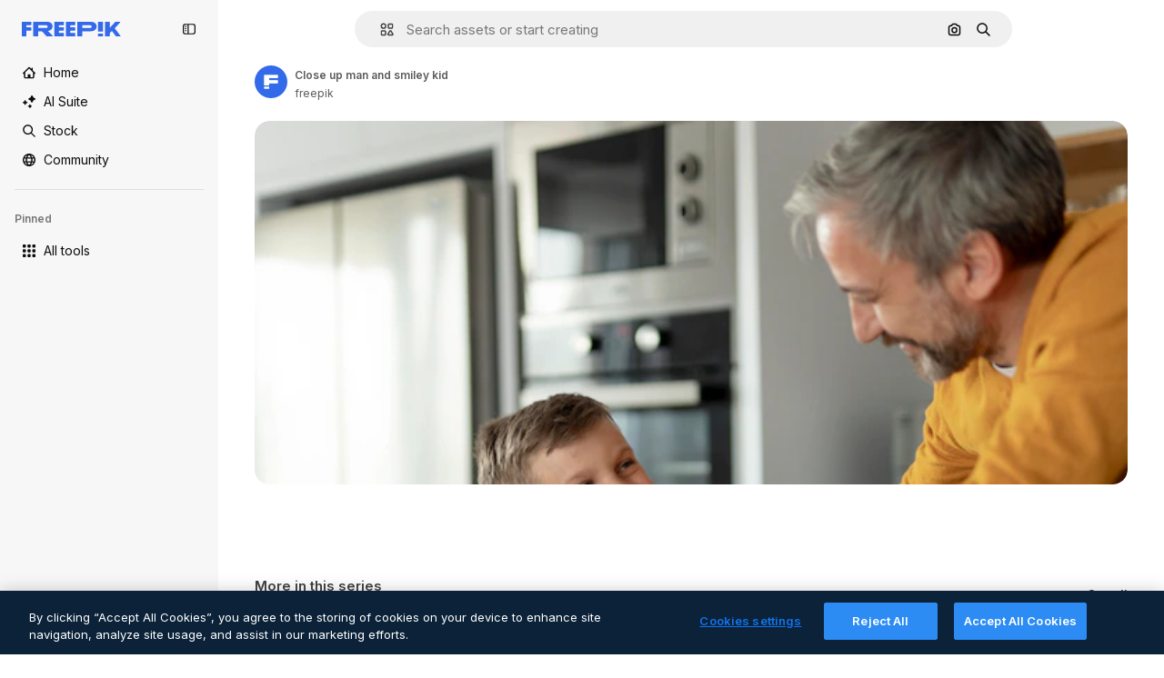

--- FILE ---
content_type: text/javascript
request_url: https://static.cdnpk.net/_next/static/chunks/pages/_app-ebf25d96a493bb6f.js
body_size: 196336
content:
!function(){try{var e="undefined"!=typeof window?window:"undefined"!=typeof global?global:"undefined"!=typeof self?self:{},t=(new e.Error).stack;t&&(e._sentryDebugIds=e._sentryDebugIds||{},e._sentryDebugIds[t]="7edb368a-c1db-4a55-9e5c-2792a29e1839",e._sentryDebugIdIdentifier="sentry-dbid-7edb368a-c1db-4a55-9e5c-2792a29e1839")}catch(e){}}(),(self.webpackChunk_N_E=self.webpackChunk_N_E||[]).push([[2888],{46033:function(e,t,n){"use strict";Object.defineProperty(t,"__esModule",{value:!0}),t.default=function({html:e,height:t=null,width:n=null,children:o,dataNtpc:s=""}){return(0,i.useEffect)(()=>{s&&performance.mark("mark_feature_usage",{detail:{feature:`next-third-parties-${s}`}})},[s]),(0,r.jsxs)(r.Fragment,{children:[o,e?(0,r.jsx)("div",{style:{height:null!=t?`${t}px`:"auto",width:null!=n?`${n}px`:"auto"},"data-ntpc":s,dangerouslySetInnerHTML:{__html:e}}):null]})};let r=n(97458),i=n(52983)},23911:function(e,t,n){"use strict";let r;var i=this&&this.__importDefault||function(e){return e&&e.__esModule?e:{default:e}};Object.defineProperty(t,"__esModule",{value:!0}),t.GoogleAnalytics=function(e){let{gaId:t,debugMode:n,dataLayerName:i="dataLayer",nonce:l}=e;return void 0===r&&(r=i),(0,s.useEffect)(()=>{performance.mark("mark_feature_usage",{detail:{feature:"next-third-parties-ga"}})},[]),(0,o.jsxs)(o.Fragment,{children:[(0,o.jsx)(a.default,{id:"_next-ga-init",dangerouslySetInnerHTML:{__html:`
          window['${i}'] = window['${i}'] || [];
          function gtag(){window['${i}'].push(arguments);}
          gtag('js', new Date());

          gtag('config', '${t}' ${n?",{ 'debug_mode': true }":""});`},nonce:l}),(0,o.jsx)(a.default,{id:"_next-ga",src:`https://www.googletagmanager.com/gtag/js?id=${t}`,nonce:l})]})},t.sendGAEvent=function(...e){if(void 0===r){console.warn("@next/third-parties: GA has not been initialized");return}window[r]?window[r].push(arguments):console.warn(`@next/third-parties: GA dataLayer ${r} does not exist`)};let o=n(97458),s=n(52983),a=i(n(24297))},87230:function(e,t,n){"use strict";var r=this&&this.__importDefault||function(e){return e&&e.__esModule?e:{default:e}};Object.defineProperty(t,"__esModule",{value:!0}),t.default=function(e){let{apiKey:t,...n}=e,r={...n,key:t},{html:a}=(0,o.GoogleMapsEmbed)(r);return(0,i.jsx)(s.default,{height:r.height||null,width:r.width||null,html:a,dataNtpc:"GoogleMapsEmbed"})};let i=n(97458),o=n(38883),s=r(n(46033))},152:function(e,t,n){"use strict";var r=this&&this.__importDefault||function(e){return e&&e.__esModule?e:{default:e}};Object.defineProperty(t,"__esModule",{value:!0}),t.sendGTMEvent=void 0,t.GoogleTagManager=function(e){let{gtmId:t,gtmScriptUrl:n="https://www.googletagmanager.com/gtm.js",dataLayerName:r="dataLayer",auth:l,preview:u,dataLayer:c,nonce:d}=e;a=r;let p="dataLayer"!==r?`&l=${r}`:"",f=l?`&gtm_auth=${l}`:"",h=u?`&gtm_preview=${u}&gtm_cookies_win=x`:"";return(0,o.useEffect)(()=>{performance.mark("mark_feature_usage",{detail:{feature:"next-third-parties-gtm"}})},[]),(0,i.jsxs)(i.Fragment,{children:[(0,i.jsx)(s.default,{id:"_next-gtm-init",dangerouslySetInnerHTML:{__html:`
      (function(w,l){
        w[l]=w[l]||[];
        w[l].push({'gtm.start': new Date().getTime(),event:'gtm.js'});
        ${c?`w[l].push(${JSON.stringify(c)})`:""}
      })(window,'${r}');`},nonce:d}),(0,i.jsx)(s.default,{id:"_next-gtm","data-ntpc":"GTM",src:`${n}?id=${t}${p}${f}${h}`,nonce:d})]})};let i=n(97458),o=n(52983),s=r(n(24297)),a="dataLayer";t.sendGTMEvent=(e,t)=>{let n=t||a;window[n]=window[n]||[],window[n].push(e)}},45451:function(e,t,n){"use strict";var r=this&&this.__importDefault||function(e){return e&&e.__esModule?e:{default:e}};Object.defineProperty(t,"__esModule",{value:!0}),t.sendGAEvent=t.GoogleAnalytics=t.sendGTMEvent=t.GoogleTagManager=t.YouTubeEmbed=t.GoogleMapsEmbed=void 0;var i=n(87230);Object.defineProperty(t,"GoogleMapsEmbed",{enumerable:!0,get:function(){return r(i).default}});var o=n(9583);Object.defineProperty(t,"YouTubeEmbed",{enumerable:!0,get:function(){return r(o).default}});var s=n(152);Object.defineProperty(t,"GoogleTagManager",{enumerable:!0,get:function(){return s.GoogleTagManager}}),Object.defineProperty(t,"sendGTMEvent",{enumerable:!0,get:function(){return s.sendGTMEvent}});var a=n(23911);Object.defineProperty(t,"GoogleAnalytics",{enumerable:!0,get:function(){return a.GoogleAnalytics}}),Object.defineProperty(t,"sendGAEvent",{enumerable:!0,get:function(){return a.sendGAEvent}})},9583:function(e,t,n){"use strict";var r=this&&this.__importDefault||function(e){return e&&e.__esModule?e:{default:e}};Object.defineProperty(t,"__esModule",{value:!0}),t.default=function(e){let{html:t,scripts:n,stylesheets:r}=(0,s.YouTubeEmbed)(e);return(0,i.jsx)(a.default,{height:e.height||null,width:e.width||null,html:t,dataNtpc:"YouTubeEmbed",children:null==n?void 0:n.map(e=>(0,i.jsx)(o.default,{src:e.url,strategy:l[e.strategy],stylesheets:r},e.url))})};let i=n(97458),o=r(n(24297)),s=n(38883),a=r(n(46033)),l={server:"beforeInteractive",client:"afterInteractive",idle:"lazyOnload",worker:"worker"}},54523:function(e,t,n){"use strict";n.d(t,{l$:function(){return o},KV:function(){return i},$y:function(){return s}}),e=n.hmd(e);var r=n(73656);function i(){return!("undefined"!=typeof __SENTRY_BROWSER_BUNDLE__&&__SENTRY_BROWSER_BUNDLE__)&&"[object process]"===Object.prototype.toString.call(void 0!==r?r:0)}function o(e,t){return e.require(t)}function s(t){let n;try{n=o(e,t)}catch(e){}try{let{cwd:r}=o(e,"process");n=o(e,`${r()}/node_modules/${t}`)}catch(e){}return n}},88820:function(e,t,n){"use strict";let r;n.d(t,{r:function(){return ec}});let i=Object.prototype.toString;function o(e){return"[object Object]"===i.call(e)}function s(e){return!!(e&&e.then&&"function"==typeof e.then)}function a(e){return e&&e.Math==Math?e:void 0}let l="object"==typeof globalThis&&a(globalThis)||"object"==typeof window&&a(window)||"object"==typeof self&&a(self)||"object"==typeof n.g&&a(n.g)||function(){return this}()||{};function u(e,t,n){let r=n||l,i=r.__SENTRY__=r.__SENTRY__||{};return i[e]||(i[e]=t())}function c(){let e=l.crypto||l.msCrypto,t=()=>16*Math.random();try{if(e&&e.randomUUID)return e.randomUUID().replace(/-/g,"");e&&e.getRandomValues&&(t=()=>{let t=new Uint8Array(1);return e.getRandomValues(t),t[0]})}catch(e){}return"10000000100040008000100000000000".replace(/[018]/g,e=>(e^(15&t())>>e/4).toString(16))}function d(){return Date.now()/1e3}let p=function(){let{performance:e}=l;if(!e||!e.now)return d;let t=Date.now()-e.now(),n=void 0==e.timeOrigin?t:e.timeOrigin;return()=>(n+e.now())/1e3}();(()=>{let{performance:e}=l;if(!e||!e.now)return;let t=e.now(),n=Date.now(),r=e.timeOrigin?Math.abs(e.timeOrigin+t-n):36e5,i=e.timing&&e.timing.navigationStart,o="number"==typeof i?Math.abs(i+t-n):36e5;if(r<36e5||o<36e5)return r<=o?e.timeOrigin:void 0})();let f=["debug","info","warn","error","log","assert","trace"],h={},m=function(){let e=!1,t={enable:()=>{e=!0},disable:()=>{e=!1},isEnabled:()=>e};return f.forEach(e=>{t[e]=()=>void 0}),t}(),g="production";(eo=ea||(ea={}))[eo.PENDING=0]="PENDING",eo[eo.RESOLVED=1]="RESOLVED",eo[eo.REJECTED=2]="REJECTED";class v{constructor(e){v.prototype.__init.call(this),v.prototype.__init2.call(this),v.prototype.__init3.call(this),v.prototype.__init4.call(this),this._state=ea.PENDING,this._handlers=[];try{e(this._resolve,this._reject)}catch(e){this._reject(e)}}then(e,t){return new v((n,r)=>{this._handlers.push([!1,t=>{if(e)try{n(e(t))}catch(e){r(e)}else n(t)},e=>{if(t)try{n(t(e))}catch(e){r(e)}else r(e)}]),this._executeHandlers()})}catch(e){return this.then(e=>e,e)}finally(e){return new v((t,n)=>{let r,i;return this.then(t=>{i=!1,r=t,e&&e()},t=>{i=!0,r=t,e&&e()}).then(()=>{if(i){n(r);return}t(r)})})}__init(){this._resolve=e=>{this._setResult(ea.RESOLVED,e)}}__init2(){this._reject=e=>{this._setResult(ea.REJECTED,e)}}__init3(){this._setResult=(e,t)=>{if(this._state===ea.PENDING){if(s(t)){t.then(this._resolve,this._reject);return}this._state=e,this._value=t,this._executeHandlers()}}}__init4(){this._executeHandlers=()=>{if(this._state===ea.PENDING)return;let e=this._handlers.slice();this._handlers=[],e.forEach(e=>{e[0]||(this._state===ea.RESOLVED&&e[1](this._value),this._state===ea.REJECTED&&e[2](this._value),e[0]=!0)})}}}function y(e){return function e(t,n){if(function(e){if(!o(e))return!1;try{let t=Object.getPrototypeOf(e).constructor.name;return!t||"Object"===t}catch(e){return!0}}(t)){let r=n.get(t);if(void 0!==r)return r;let i={};for(let r of(n.set(t,i),Object.keys(t)))void 0!==t[r]&&(i[r]=e(t[r],n));return i}if(Array.isArray(t)){let r=n.get(t);if(void 0!==r)return r;let i=[];return n.set(t,i),t.forEach(t=>{i.push(e(t,n))}),i}return t}(e,new Map)}function _(e,t={}){if(!t.user||(!e.ipAddress&&t.user.ip_address&&(e.ipAddress=t.user.ip_address),e.did||t.did||(e.did=t.user.id||t.user.email||t.user.username)),e.timestamp=t.timestamp||p(),t.abnormal_mechanism&&(e.abnormal_mechanism=t.abnormal_mechanism),t.ignoreDuration&&(e.ignoreDuration=t.ignoreDuration),t.sid&&(e.sid=32===t.sid.length?t.sid:c()),void 0!==t.init&&(e.init=t.init),!e.did&&t.did&&(e.did=`${t.did}`),"number"==typeof t.started&&(e.started=t.started),e.ignoreDuration)e.duration=void 0;else if("number"==typeof t.duration)e.duration=t.duration;else{let t=e.timestamp-e.started;e.duration=t>=0?t:0}t.release&&(e.release=t.release),t.environment&&(e.environment=t.environment),!e.ipAddress&&t.ipAddress&&(e.ipAddress=t.ipAddress),!e.userAgent&&t.userAgent&&(e.userAgent=t.userAgent),"number"==typeof t.errors&&(e.errors=t.errors),t.status&&(e.status=t.status)}function b(){return F().getClient()}function S(e){return e.transaction}function E(e){let{spanId:t,traceId:n}=e.spanContext(),{data:r,op:i,parent_span_id:o,status:s,tags:a,origin:l}=T(e);return y({data:r,op:i,parent_span_id:o,span_id:t,status:s,tags:a,trace_id:n,origin:l})}function x(e){let{traceId:t,spanId:n}=e.spanContext();return function(e=c(),t=c().substring(16),n){let r="";return void 0!==n&&(r=n?"-1":"-0"),`${e}-${t}${r}`}(t,n,A(e))}function w(e){return"number"==typeof e?k(e):Array.isArray(e)?e[0]+e[1]/1e9:e instanceof Date?k(e.getTime()):p()}function k(e){return e>9999999999?e/1e3:e}function T(e){return"function"==typeof e.getSpanJSON?e.getSpanJSON():"function"==typeof e.toJSON?e.toJSON():{}}function A(e){let{traceFlags:t}=e.spanContext();return!!(1&t)}function L(e){let t=b();if(!t)return{};let n=function(e,t,n){let r=t.getOptions(),{publicKey:i}=t.getDsn()||{},{segment:o}=n&&n.getUser()||{},s=y({environment:r.environment||g,release:r.release,user_segment:o,public_key:i,trace_id:e});return t.emit&&t.emit("createDsc",s),s}(T(e).trace_id||"",t,F().getScope()),r=S(e);if(!r)return n;let i=r&&r._frozenDynamicSamplingContext;if(i)return i;let{sampleRate:o,source:s}=r.metadata;null!=o&&(n.sample_rate=`${o}`);let a=T(r);return s&&"url"!==s&&(n.transaction=a.description),n.sampled=String(A(r)),t.emit&&t.emit("createDsc",n),n}class R{constructor(){this._notifyingListeners=!1,this._scopeListeners=[],this._eventProcessors=[],this._breadcrumbs=[],this._attachments=[],this._user={},this._tags={},this._extra={},this._contexts={},this._sdkProcessingMetadata={},this._propagationContext=O()}static clone(e){return e?e.clone():new R}clone(){let e=new R;return e._breadcrumbs=[...this._breadcrumbs],e._tags={...this._tags},e._extra={...this._extra},e._contexts={...this._contexts},e._user=this._user,e._level=this._level,e._span=this._span,e._session=this._session,e._transactionName=this._transactionName,e._fingerprint=this._fingerprint,e._eventProcessors=[...this._eventProcessors],e._requestSession=this._requestSession,e._attachments=[...this._attachments],e._sdkProcessingMetadata={...this._sdkProcessingMetadata},e._propagationContext={...this._propagationContext},e._client=this._client,e}setClient(e){this._client=e}getClient(){return this._client}addScopeListener(e){this._scopeListeners.push(e)}addEventProcessor(e){return this._eventProcessors.push(e),this}setUser(e){return this._user=e||{email:void 0,id:void 0,ip_address:void 0,segment:void 0,username:void 0},this._session&&_(this._session,{user:e}),this._notifyScopeListeners(),this}getUser(){return this._user}getRequestSession(){return this._requestSession}setRequestSession(e){return this._requestSession=e,this}setTags(e){return this._tags={...this._tags,...e},this._notifyScopeListeners(),this}setTag(e,t){return this._tags={...this._tags,[e]:t},this._notifyScopeListeners(),this}setExtras(e){return this._extra={...this._extra,...e},this._notifyScopeListeners(),this}setExtra(e,t){return this._extra={...this._extra,[e]:t},this._notifyScopeListeners(),this}setFingerprint(e){return this._fingerprint=e,this._notifyScopeListeners(),this}setLevel(e){return this._level=e,this._notifyScopeListeners(),this}setTransactionName(e){return this._transactionName=e,this._notifyScopeListeners(),this}setContext(e,t){return null===t?delete this._contexts[e]:this._contexts[e]=t,this._notifyScopeListeners(),this}setSpan(e){return this._span=e,this._notifyScopeListeners(),this}getSpan(){return this._span}getTransaction(){let e=this._span;return e&&e.transaction}setSession(e){return e?this._session=e:delete this._session,this._notifyScopeListeners(),this}getSession(){return this._session}update(e){if(!e)return this;let t="function"==typeof e?e(this):e;if(t instanceof R){let e=t.getScopeData();this._tags={...this._tags,...e.tags},this._extra={...this._extra,...e.extra},this._contexts={...this._contexts,...e.contexts},e.user&&Object.keys(e.user).length&&(this._user=e.user),e.level&&(this._level=e.level),e.fingerprint.length&&(this._fingerprint=e.fingerprint),t.getRequestSession()&&(this._requestSession=t.getRequestSession()),e.propagationContext&&(this._propagationContext=e.propagationContext)}else o(t)&&(this._tags={...this._tags,...e.tags},this._extra={...this._extra,...e.extra},this._contexts={...this._contexts,...e.contexts},e.user&&(this._user=e.user),e.level&&(this._level=e.level),e.fingerprint&&(this._fingerprint=e.fingerprint),e.requestSession&&(this._requestSession=e.requestSession),e.propagationContext&&(this._propagationContext=e.propagationContext));return this}clear(){return this._breadcrumbs=[],this._tags={},this._extra={},this._user={},this._contexts={},this._level=void 0,this._transactionName=void 0,this._fingerprint=void 0,this._requestSession=void 0,this._span=void 0,this._session=void 0,this._notifyScopeListeners(),this._attachments=[],this._propagationContext=O(),this}addBreadcrumb(e,t){let n="number"==typeof t?t:100;if(n<=0)return this;let r={timestamp:d(),...e},i=this._breadcrumbs;return i.push(r),this._breadcrumbs=i.length>n?i.slice(-n):i,this._notifyScopeListeners(),this}getLastBreadcrumb(){return this._breadcrumbs[this._breadcrumbs.length-1]}clearBreadcrumbs(){return this._breadcrumbs=[],this._notifyScopeListeners(),this}addAttachment(e){return this._attachments.push(e),this}getAttachments(){return this.getScopeData().attachments}clearAttachments(){return this._attachments=[],this}getScopeData(){let{_breadcrumbs:e,_attachments:t,_contexts:n,_tags:r,_extra:i,_user:o,_level:s,_fingerprint:a,_eventProcessors:l,_propagationContext:u,_sdkProcessingMetadata:c,_transactionName:d,_span:p}=this;return{breadcrumbs:e,attachments:t,contexts:n,tags:r,extra:i,user:o,level:s,fingerprint:a||[],eventProcessors:l,propagationContext:u,sdkProcessingMetadata:c,transactionName:d,span:p}}applyToEvent(e,t={},n=[]){return function(e,t){var n;let{fingerprint:r,span:i,breadcrumbs:o,sdkProcessingMetadata:s}=t;(function(e,t){let{extra:n,tags:r,user:i,contexts:o,level:s,transactionName:a}=t,l=y(n);l&&Object.keys(l).length&&(e.extra={...l,...e.extra});let u=y(r);u&&Object.keys(u).length&&(e.tags={...u,...e.tags});let c=y(i);c&&Object.keys(c).length&&(e.user={...c,...e.user});let d=y(o);d&&Object.keys(d).length&&(e.contexts={...d,...e.contexts}),s&&(e.level=s),a&&(e.transaction=a)})(e,t),i&&function(e,t){e.contexts={trace:E(t),...e.contexts};let n=S(t);if(n){e.sdkProcessingMetadata={dynamicSamplingContext:L(t),...e.sdkProcessingMetadata};let r=T(n).description;r&&(e.tags={transaction:r,...e.tags})}}(e,i),e.fingerprint=e.fingerprint?Array.isArray(n=e.fingerprint)?n:[n]:[],r&&(e.fingerprint=e.fingerprint.concat(r)),e.fingerprint&&!e.fingerprint.length&&delete e.fingerprint,function(e,t){let n=[...e.breadcrumbs||[],...t];e.breadcrumbs=n.length?n:void 0}(e,o),e.sdkProcessingMetadata={...e.sdkProcessingMetadata,...s}}(e,this.getScopeData()),function e(t,n,r,i=0){return new v((o,a)=>{let l=t[i];if(null===n||"function"!=typeof l)o(n);else{let u=l({...n},r);s(u)?u.then(n=>e(t,n,r,i+1).then(o)).then(null,a):e(t,u,r,i+1).then(o).then(null,a)}})}([...n,...u("globalEventProcessors",()=>[]),...this._eventProcessors],e,t)}setSDKProcessingMetadata(e){return this._sdkProcessingMetadata={...this._sdkProcessingMetadata,...e},this}setPropagationContext(e){return this._propagationContext=e,this}getPropagationContext(){return this._propagationContext}captureException(e,t){let n=t&&t.event_id?t.event_id:c();if(!this._client)return m.warn("No client configured on scope - will not capture exception!"),n;let r=Error("Sentry syntheticException");return this._client.captureException(e,{originalException:e,syntheticException:r,...t,event_id:n},this),n}captureMessage(e,t,n){let r=n&&n.event_id?n.event_id:c();if(!this._client)return m.warn("No client configured on scope - will not capture message!"),r;let i=Error(e);return this._client.captureMessage(e,t,{originalException:e,syntheticException:i,...n,event_id:r},this),r}captureEvent(e,t){let n=t&&t.event_id?t.event_id:c();return this._client?this._client.captureEvent(e,{...t,event_id:n},this):m.warn("No client configured on scope - will not capture event!"),n}_notifyScopeListeners(){this._notifyingListeners||(this._notifyingListeners=!0,this._scopeListeners.forEach(e=>{e(this)}),this._notifyingListeners=!1)}}function O(){return{traceId:c(),spanId:c().substring(16)}}let I=parseFloat("7.114.0");class C{constructor(e,t,n,r=I){let i,o;this._version=r,t?i=t:(i=new R).setClient(e),n?o=n:(o=new R).setClient(e),this._stack=[{scope:i}],e&&this.bindClient(e),this._isolationScope=o}isOlderThan(e){return this._version<e}bindClient(e){let t=this.getStackTop();t.client=e,t.scope.setClient(e),e&&e.setupIntegrations&&e.setupIntegrations()}pushScope(){let e=this.getScope().clone();return this.getStack().push({client:this.getClient(),scope:e}),e}popScope(){return!(this.getStack().length<=1)&&!!this.getStack().pop()}withScope(e){let t;let n=this.pushScope();try{t=e(n)}catch(e){throw this.popScope(),e}return s(t)?t.then(e=>(this.popScope(),e),e=>{throw this.popScope(),e}):(this.popScope(),t)}getClient(){return this.getStackTop().client}getScope(){return this.getStackTop().scope}getIsolationScope(){return this._isolationScope}getStack(){return this._stack}getStackTop(){return this._stack[this._stack.length-1]}captureException(e,t){let n=this._lastEventId=t&&t.event_id?t.event_id:c(),r=Error("Sentry syntheticException");return this.getScope().captureException(e,{originalException:e,syntheticException:r,...t,event_id:n}),n}captureMessage(e,t,n){let r=this._lastEventId=n&&n.event_id?n.event_id:c(),i=Error(e);return this.getScope().captureMessage(e,t,{originalException:e,syntheticException:i,...n,event_id:r}),r}captureEvent(e,t){let n=t&&t.event_id?t.event_id:c();return e.type||(this._lastEventId=n),this.getScope().captureEvent(e,{...t,event_id:n}),n}lastEventId(){return this._lastEventId}addBreadcrumb(e,t){let{scope:n,client:r}=this.getStackTop();if(!r)return;let{beforeBreadcrumb:i=null,maxBreadcrumbs:o=100}=r.getOptions&&r.getOptions()||{};if(o<=0)return;let s={timestamp:d(),...e},a=i?function(e){if(!("console"in l))return e();let t=l.console,n={},r=Object.keys(h);r.forEach(e=>{let r=h[e];n[e]=t[e],t[e]=r});try{return e()}finally{r.forEach(e=>{t[e]=n[e]})}}(()=>i(s,t)):s;null!==a&&(r.emit&&r.emit("beforeAddBreadcrumb",a,t),n.addBreadcrumb(a,o))}setUser(e){this.getScope().setUser(e),this.getIsolationScope().setUser(e)}setTags(e){this.getScope().setTags(e),this.getIsolationScope().setTags(e)}setExtras(e){this.getScope().setExtras(e),this.getIsolationScope().setExtras(e)}setTag(e,t){this.getScope().setTag(e,t),this.getIsolationScope().setTag(e,t)}setExtra(e,t){this.getScope().setExtra(e,t),this.getIsolationScope().setExtra(e,t)}setContext(e,t){this.getScope().setContext(e,t),this.getIsolationScope().setContext(e,t)}configureScope(e){let{scope:t,client:n}=this.getStackTop();n&&e(t)}run(e){let t=j(this);try{e(this)}finally{j(t)}}getIntegration(e){let t=this.getClient();if(!t)return null;try{return t.getIntegration(e)}catch(e){return null}}startTransaction(e,t){return this._callExtensionMethod("startTransaction",e,t)}traceHeaders(){return this._callExtensionMethod("traceHeaders")}captureSession(e=!1){if(e)return this.endSession();this._sendSessionUpdate()}endSession(){let e=this.getStackTop().scope,t=e.getSession();if(t){let e;e={},"ok"===t.status&&(e={status:"exited"}),_(t,e)}this._sendSessionUpdate(),e.setSession()}startSession(e){let{scope:t,client:n}=this.getStackTop(),{release:r,environment:i=g}=n&&n.getOptions()||{},{userAgent:o}=l.navigator||{},s=function(e){let t=p(),n={sid:c(),init:!0,timestamp:t,started:t,duration:0,status:"ok",errors:0,ignoreDuration:!1,toJSON:()=>y({sid:`${n.sid}`,init:n.init,started:new Date(1e3*n.started).toISOString(),timestamp:new Date(1e3*n.timestamp).toISOString(),status:n.status,errors:n.errors,did:"number"==typeof n.did||"string"==typeof n.did?`${n.did}`:void 0,duration:n.duration,abnormal_mechanism:n.abnormal_mechanism,attrs:{release:n.release,environment:n.environment,ip_address:n.ipAddress,user_agent:n.userAgent}})};return e&&_(n,e),n}({release:r,environment:i,user:t.getUser(),...o&&{userAgent:o},...e}),a=t.getSession&&t.getSession();return a&&"ok"===a.status&&_(a,{status:"exited"}),this.endSession(),t.setSession(s),s}shouldSendDefaultPii(){let e=this.getClient(),t=e&&e.getOptions();return!!(t&&t.sendDefaultPii)}_sendSessionUpdate(){let{scope:e,client:t}=this.getStackTop(),n=e.getSession();n&&t&&t.captureSession&&t.captureSession(n)}_callExtensionMethod(e,...t){let n=N().__SENTRY__;if(n&&n.extensions&&"function"==typeof n.extensions[e])return n.extensions[e].apply(this,t)}}function N(){return l.__SENTRY__=l.__SENTRY__||{extensions:{},hub:void 0},l}function j(e){let t=N(),n=P(t);return M(t,e),n}function F(){let e=N();if(e.__SENTRY__&&e.__SENTRY__.acs){let t=e.__SENTRY__.acs.getCurrentHub();if(t)return t}return function(e=N()){return(!(e&&e.__SENTRY__&&e.__SENTRY__.hub)||P(e).isOlderThan(I))&&M(e,new C),P(e)}(e)}function P(e){return u("hub",()=>new C,e)}function M(e,t){return!!e&&((e.__SENTRY__=e.__SENTRY__||{}).hub=t,!0)}let $={},D={};function U(e,t){$[e]=$[e]||[],$[e].push(t)}function z(e,t){D[e]||(t(),D[e]=!0)}function V(e,t){let n=e&&$[e];if(n)for(let e of n)try{e(t)}catch(e){}}let Z=null;function B(){Z=l.onerror,l.onerror=function(e,t,n,r,i){return V("error",{column:r,error:i,line:n,msg:e,url:t}),!!Z&&!Z.__SENTRY_LOADER__&&Z.apply(this,arguments)},l.onerror.__SENTRY_INSTRUMENTED__=!0}let G=null;function q(){G=l.onunhandledrejection,l.onunhandledrejection=function(e){return V("unhandledrejection",e),!G||!!G.__SENTRY_LOADER__||G.apply(this,arguments)},l.onunhandledrejection.__SENTRY_INSTRUMENTED__=!0}let H=!1;function J(){let e=F().getScope().getTransaction();e&&e.setStatus("internal_error")}J.tag="sentry_tracingErrorCallback";let K="sentry.source",W="sentry.sample_rate",Y="sentry.op",Q="sentry.origin";function X(e){let t=r?r.get(e):void 0;if(!t)return;let n={};for(let[,[e,r]]of t)n[e]||(n[e]=[]),n[e].push(y(r));return n}(es=el||(el={})).Ok="ok",es.DeadlineExceeded="deadline_exceeded",es.Unauthenticated="unauthenticated",es.PermissionDenied="permission_denied",es.NotFound="not_found",es.ResourceExhausted="resource_exhausted",es.InvalidArgument="invalid_argument",es.Unimplemented="unimplemented",es.Unavailable="unavailable",es.InternalError="internal_error",es.UnknownError="unknown_error",es.Cancelled="cancelled",es.AlreadyExists="already_exists",es.FailedPrecondition="failed_precondition",es.Aborted="aborted",es.OutOfRange="out_of_range",es.DataLoss="data_loss";class ee{constructor(e=1e3){this._maxlen=e,this.spans=[]}add(e){this.spans.length>this._maxlen?e.spanRecorder=void 0:this.spans.push(e)}}class et{constructor(e={}){this._traceId=e.traceId||c(),this._spanId=e.spanId||c().substring(16),this._startTime=e.startTimestamp||p(),this.tags=e.tags?{...e.tags}:{},this.data=e.data?{...e.data}:{},this.instrumenter=e.instrumenter||"sentry",this._attributes={},this.setAttributes({[Q]:e.origin||"manual",[Y]:e.op,...e.attributes}),this._name=e.name||e.description,e.parentSpanId&&(this._parentSpanId=e.parentSpanId),"sampled"in e&&(this._sampled=e.sampled),e.status&&(this._status=e.status),e.endTimestamp&&(this._endTime=e.endTimestamp),void 0!==e.exclusiveTime&&(this._exclusiveTime=e.exclusiveTime),this._measurements=e.measurements?{...e.measurements}:{}}get name(){return this._name||""}set name(e){this.updateName(e)}get description(){return this._name}set description(e){this._name=e}get traceId(){return this._traceId}set traceId(e){this._traceId=e}get spanId(){return this._spanId}set spanId(e){this._spanId=e}set parentSpanId(e){this._parentSpanId=e}get parentSpanId(){return this._parentSpanId}get sampled(){return this._sampled}set sampled(e){this._sampled=e}get attributes(){return this._attributes}set attributes(e){this._attributes=e}get startTimestamp(){return this._startTime}set startTimestamp(e){this._startTime=e}get endTimestamp(){return this._endTime}set endTimestamp(e){this._endTime=e}get status(){return this._status}set status(e){this._status=e}get op(){return this._attributes[Y]}set op(e){this.setAttribute(Y,e)}get origin(){return this._attributes[Q]}set origin(e){this.setAttribute(Q,e)}spanContext(){let{_spanId:e,_traceId:t,_sampled:n}=this;return{spanId:e,traceId:t,traceFlags:n?1:0}}startChild(e){let t=new et({...e,parentSpanId:this._spanId,sampled:this._sampled,traceId:this._traceId});t.spanRecorder=this.spanRecorder,t.spanRecorder&&t.spanRecorder.add(t);let n=S(this);return t.transaction=n,t}setTag(e,t){return this.tags={...this.tags,[e]:t},this}setData(e,t){return this.data={...this.data,[e]:t},this}setAttribute(e,t){void 0===t?delete this._attributes[e]:this._attributes[e]=t}setAttributes(e){Object.keys(e).forEach(t=>this.setAttribute(t,e[t]))}setStatus(e){return this._status=e,this}setHttpStatus(e){return function(e,t){e.setTag("http.status_code",String(t)),e.setData("http.response.status_code",t);let n=function(e){if(e<400&&e>=100)return"ok";if(e>=400&&e<500)switch(e){case 401:return"unauthenticated";case 403:return"permission_denied";case 404:return"not_found";case 409:return"already_exists";case 413:return"failed_precondition";case 429:return"resource_exhausted";default:return"invalid_argument"}if(e>=500&&e<600)switch(e){case 501:return"unimplemented";case 503:return"unavailable";case 504:return"deadline_exceeded";default:return"internal_error"}return"unknown_error"}(t);"unknown_error"!==n&&e.setStatus(n)}(this,e),this}setName(e){this.updateName(e)}updateName(e){return this._name=e,this}isSuccess(){return"ok"===this._status}finish(e){return this.end(e)}end(e){!this._endTime&&(S(this),this._endTime=w(e))}toTraceparent(){return x(this)}toContext(){return y({data:this._getData(),description:this._name,endTimestamp:this._endTime,op:this.op,parentSpanId:this._parentSpanId,sampled:this._sampled,spanId:this._spanId,startTimestamp:this._startTime,status:this._status,tags:this.tags,traceId:this._traceId})}updateWithContext(e){return this.data=e.data||{},this._name=e.name||e.description,this._endTime=e.endTimestamp,this.op=e.op,this._parentSpanId=e.parentSpanId,this._sampled=e.sampled,this._spanId=e.spanId||this._spanId,this._startTime=e.startTimestamp||this._startTime,this._status=e.status,this.tags=e.tags||{},this._traceId=e.traceId||this._traceId,this}getTraceContext(){return E(this)}getSpanJSON(){return y({data:this._getData(),description:this._name,op:this._attributes[Y],parent_span_id:this._parentSpanId,span_id:this._spanId,start_timestamp:this._startTime,status:this._status,tags:Object.keys(this.tags).length>0?this.tags:void 0,timestamp:this._endTime,trace_id:this._traceId,origin:this._attributes[Q],_metrics_summary:X(this),profile_id:this._attributes.profile_id,exclusive_time:this._exclusiveTime,measurements:Object.keys(this._measurements).length>0?this._measurements:void 0})}isRecording(){return!this._endTime&&!!this._sampled}toJSON(){return this.getSpanJSON()}_getData(){let{data:e,_attributes:t}=this,n=Object.keys(e).length>0,r=Object.keys(t).length>0;return n||r?n&&r?{...e,...t}:n?e:t:void 0}}class en extends et{constructor(e,t){super(e),this._contexts={},this._hub=t||F(),this._name=e.name||"",this._metadata={...e.metadata},this._trimEnd=e.trimEnd,this.transaction=this;let n=this._metadata.dynamicSamplingContext;n&&(this._frozenDynamicSamplingContext={...n})}get name(){return this._name}set name(e){this.setName(e)}get metadata(){return{source:"custom",spanMetadata:{},...this._metadata,...this._attributes[K]&&{source:this._attributes[K]},...this._attributes[W]&&{sampleRate:this._attributes[W]}}}set metadata(e){this._metadata=e}setName(e,t="custom"){this._name=e,this.setAttribute(K,t)}updateName(e){return this._name=e,this}initSpanRecorder(e=1e3){this.spanRecorder||(this.spanRecorder=new ee(e)),this.spanRecorder.add(this)}setContext(e,t){null===t?delete this._contexts[e]:this._contexts[e]=t}setMeasurement(e,t,n=""){this._measurements[e]={value:t,unit:n}}setMetadata(e){this._metadata={...this._metadata,...e}}end(e){let t=w(e),n=this._finishTransaction(t);if(n)return this._hub.captureEvent(n)}toContext(){return y({...super.toContext(),name:this._name,trimEnd:this._trimEnd})}updateWithContext(e){return super.updateWithContext(e),this._name=e.name||"",this._trimEnd=e.trimEnd,this}getDynamicSamplingContext(){return L(this)}setHub(e){this._hub=e}getProfileId(){if(void 0!==this._contexts&&void 0!==this._contexts.profile)return this._contexts.profile.profile_id}_finishTransaction(e){if(void 0!==this._endTime)return;this._name||(this._name="<unlabeled transaction>"),super.end(e);let t=this._hub.getClient();if(t&&t.emit&&t.emit("finishTransaction",this),!0!==this._sampled){t&&t.recordDroppedEvent("sample_rate","transaction");return}let n=this.spanRecorder?this.spanRecorder.spans.filter(e=>e!==this&&T(e).timestamp):[];if(this._trimEnd&&n.length>0){let e=n.map(e=>T(e).timestamp).filter(Boolean);this._endTime=e.reduce((e,t)=>e>t?e:t)}let{scope:r,isolationScope:i}={scope:this._sentryScope,isolationScope:this._sentryIsolationScope},{metadata:o}=this,{source:s}=o,a={contexts:{...this._contexts,trace:E(this)},spans:n,start_timestamp:this._startTime,tags:this.tags,timestamp:this._endTime,transaction:this._name,type:"transaction",sdkProcessingMetadata:{...o,capturedSpanScope:r,capturedSpanIsolationScope:i,...y({dynamicSamplingContext:L(this)})},_metrics_summary:X(this),...s&&{transaction_info:{source:s}}};return Object.keys(this._measurements).length>0&&(a.measurements=this._measurements),a}}function er(){let e=this.getScope().getSpan();return e?{"sentry-trace":x(e)}:{}}function ei(e,t){var n,r,i;let o;let s=this.getClient(),a=s&&s.getOptions()||{};(a.instrumenter||"sentry")!==(e.instrumenter||"sentry")&&(e.sampled=!1);let l=new en(e,this);return n=l,r={name:e.name,parentSampled:e.parentSampled,transactionContext:e,attributes:{...e.data,...e.attributes},...t},((function(e){if("boolean"==typeof __SENTRY_TRACING__&&!__SENTRY_TRACING__)return!1;let t=b(),n=e||t&&t.getOptions();return!!n&&(n.enableTracing||"tracesSampleRate"in n||"tracesSampler"in n)})(a)?void 0!==n.sampled?n.setAttribute(W,Number(n.sampled)):("function"==typeof a.tracesSampler?(o=a.tracesSampler(r),n.setAttribute(W,Number(o))):void 0!==r.parentSampled?o=r.parentSampled:void 0!==a.tracesSampleRate?(o=a.tracesSampleRate,n.setAttribute(W,Number(o))):(o=1,n.setAttribute(W,o)),"number"==typeof(i=o)&&i!=i||"number"!=typeof i&&"boolean"!=typeof i||i<0||i>1)?n.sampled=!1:o?(n.sampled=Math.random()<o,n.sampled):n.sampled=!1:n.sampled=!1,l=n).isRecording()&&l.initSpanRecorder(a._experiments&&a._experiments.maxSpans),s&&s.emit&&s.emit("startTransaction",l),l}var eo,es,ea,el,eu=n(54523);function ec(){(function(){let e=N();e.__SENTRY__&&(e.__SENTRY__.extensions=e.__SENTRY__.extensions||{},e.__SENTRY__.extensions.startTransaction||(e.__SENTRY__.extensions.startTransaction=ei),e.__SENTRY__.extensions.traceHeaders||(e.__SENTRY__.extensions.traceHeaders=er),H||(H=!0,function(e){let t="error";U(t,e),z(t,B)}(J),function(e){let t="unhandledrejection";U(t,e),z(t,q)}(J)))})(),(0,eu.KV)()&&function(){let t=N();if(!t.__SENTRY__)return;let n={mongodb:()=>new((0,eu.l$)(e,"./node/integrations/mongo")).Mongo,mongoose:()=>new((0,eu.l$)(e,"./node/integrations/mongo")).Mongo,mysql:()=>new((0,eu.l$)(e,"./node/integrations/mysql")).Mysql,pg:()=>new((0,eu.l$)(e,"./node/integrations/postgres")).Postgres},r=Object.keys(n).filter(e=>!!(0,eu.$y)(e)).map(e=>{try{return n[e]()}catch(e){return}}).filter(e=>e);r.length>0&&(t.__SENTRY__.integrations=[...t.__SENTRY__.integrations||[],...r])}()}e=n.hmd(e)},99599:function(e,t,n){"use strict";var r,i=(r=n(95535))&&r.__esModule?r:{default:r};e.exports=(0,i.default)(function(e){var t,n=e.matchUtilities,r=e.matchVariant,i=e.theme,o=function(e){var t,n;return null===(null!==(n=null===(t=e.match(/^(\d+\.\d+|\d+|\.\d+)\D+/))||void 0===t?void 0:t[1])&&void 0!==n?n:null)?null:parseFloat(e)},s=null!==(t=i("containers"))&&void 0!==t?t:{};n({"@container":function(e,t){return{"container-type":e,"container-name":t.modifier}}},{values:{DEFAULT:"inline-size",normal:"normal"},modifiers:"any"}),r("@",function(){var e=arguments.length>0&&void 0!==arguments[0]?arguments[0]:"",t=(arguments.length>1?arguments[1]:void 0).modifier;return null!==o(e)?"@container ".concat(null!=t?t:""," (min-width: ").concat(e,")"):[]},{values:s,sort:function(e,t){var n,r,i=parseFloat(e.value),o=parseFloat(t.value);if(null===i||null===o)return 0;if(i-o!=0)return i-o;var s=null!==(n=e.modifier)&&void 0!==n?n:"",a=null!==(r=t.modifier)&&void 0!==r?r:"";return""===s&&""!==a?1:""!==s&&""===a?-1:s.localeCompare(a,"en",{numeric:!0})}})},{theme:{containers:{xs:"20rem",sm:"24rem",md:"28rem",lg:"32rem",xl:"36rem","2xl":"42rem","3xl":"48rem","4xl":"56rem","5xl":"64rem","6xl":"72rem","7xl":"80rem"}}})},22319:function(e,t,n){"use strict";function r(e,t){var n=Object.keys(e);if(Object.getOwnPropertySymbols){var r=Object.getOwnPropertySymbols(e);t&&(r=r.filter(function(t){return Object.getOwnPropertyDescriptor(e,t).enumerable})),n.push.apply(n,r)}return n}function i(e){for(var t=1;t<arguments.length;t++){var n=null!=arguments[t]?arguments[t]:{};t%2?r(Object(n),!0).forEach(function(t){!function(e,t,n){var r;(t="symbol"==typeof(r=function(e,t){if("object"!=typeof e||null===e)return e;var n=e[Symbol.toPrimitive];if(void 0!==n){var r=n.call(e,t||"default");if("object"!=typeof r)return r;throw TypeError("@@toPrimitive must return a primitive value.")}return("string"===t?String:Number)(e)}(t,"string"))?r:String(r))in e?Object.defineProperty(e,t,{value:n,enumerable:!0,configurable:!0,writable:!0}):e[t]=n}(e,t,n[t])}):Object.getOwnPropertyDescriptors?Object.defineProperties(e,Object.getOwnPropertyDescriptors(n)):r(Object(n)).forEach(function(t){Object.defineProperty(e,t,Object.getOwnPropertyDescriptor(n,t))})}return e}function o(e,t){var n={};for(var r in e)n[r]=t(e[r],r);return n}n.d(t,{c:function(){return a}});var s=(e,t,n)=>{for(var r of Object.keys(e)){var i;if(e[r]!==(null!==(i=t[r])&&void 0!==i?i:n[r]))return!1}return!0},a=e=>{var t=t=>{var n=e.defaultClassName,r=i(i({},e.defaultVariants),t);for(var o in r){var a,l=null!==(a=r[o])&&void 0!==a?a:e.defaultVariants[o];if(null!=l){var u=l;"boolean"==typeof u&&(u=!0===u?"true":"false");var c=e.variantClassNames[o][u];c&&(n+=" "+c)}}for(var[d,p]of e.compoundVariants)s(d,r,e.defaultVariants)&&(n+=" "+p);return n};return t.variants=()=>Object.keys(e.variantClassNames),t.classNames={get base(){return e.defaultClassName.split(" ")[0]},get variants(){return o(e.variantClassNames,e=>o(e,e=>e.split(" ")[0]))}},t}},68637:function(e,t,n){"use strict";n.d(t,{KA:function(){return s},Oc:function(){return f},Rm:function(){return l},TN:function(){return h},TU:function(){return i},VI:function(){return o},YS:function(){return m},cV:function(){return c},kQ:function(){return a},p4:function(){return d},pB:function(){return p},vU:function(){return u}}),n(31379);var r=n(22319),i="_17lid5f9 $block $font-bold $mb-20",o="_17lid5fa $block $font-bold $mb-20",s="_17lid5fb",a="$flex-1 $flex $flex-col $items-center $justify-center",l="$max-w-50 xs:$max-w-50 sm:$max-w-80 md:$max-w-120 $h-auto $mb-20",u="_17lid5f6 $sprinkles-text-xl sm:$sprinkles-text-3xl $font-semibold $uppercase $mb-10",c=(0,r.c)({defaultClassName:"_17lid5fi _17lid5ff",variantClassNames:{speed:{slow:"_17lid5fg",fast:"_17lid5fh"}},defaultVariants:{speed:"slow"},compoundVariants:[]}),d="text-surface-accent-0 hover:$text-blueScience $font-semibold",p="_17lid5fd",f="$sprinkles-text-xs $text-grayHeather $mt-50",h="_17lid5f6 $sprinkles-text-xl sm:$sprinkles-text-3xl $font-semibold $mb-20",m=(0,r.c)({defaultClassName:"_17lid5f3 _17lid5f0 $flex $flex-col $justify-between $text-white $text-center $pt-50 sm:$pt-80 lg:$pt-30 $pb-30 $px-20 $sprinkles-text-base sm:$sprinkles-text-lg",variantClassNames:{full:{false:"_17lid5f1",true:"_17lid5f2"}},defaultVariants:{full:!0},compoundVariants:[]})},50726:function(e,t,n){"use strict";n.d(t,{Ry:function(){return u}});var r=new WeakMap,i=new WeakMap,o={},s=0,a=function(e){return e&&(e.host||a(e.parentNode))},l=function(e,t,n,l){var u=(Array.isArray(e)?e:[e]).map(function(e){if(t.contains(e))return e;var n=a(e);return n&&t.contains(n)?n:(console.error("aria-hidden",e,"in not contained inside",t,". Doing nothing"),null)}).filter(function(e){return!!e});o[n]||(o[n]=new WeakMap);var c=o[n],d=[],p=new Set,f=new Set(u),h=function(e){!e||p.has(e)||(p.add(e),h(e.parentNode))};u.forEach(h);var m=function(e){!e||f.has(e)||Array.prototype.forEach.call(e.children,function(e){if(p.has(e))m(e);else try{var t=e.getAttribute(l),o=null!==t&&"false"!==t,s=(r.get(e)||0)+1,a=(c.get(e)||0)+1;r.set(e,s),c.set(e,a),d.push(e),1===s&&o&&i.set(e,!0),1===a&&e.setAttribute(n,"true"),o||e.setAttribute(l,"true")}catch(t){console.error("aria-hidden: cannot operate on ",e,t)}})};return m(t),p.clear(),s++,function(){d.forEach(function(e){var t=r.get(e)-1,o=c.get(e)-1;r.set(e,t),c.set(e,o),t||(i.has(e)||e.removeAttribute(l),i.delete(e)),o||e.removeAttribute(n)}),--s||(r=new WeakMap,r=new WeakMap,i=new WeakMap,o={})}},u=function(e,t,n){void 0===n&&(n="data-aria-hidden");var r=Array.from(Array.isArray(e)?e:[e]),i=t||("undefined"==typeof document?null:(Array.isArray(e)?e[0]:e).ownerDocument.body);return i?(r.push.apply(r,Array.from(i.querySelectorAll("[aria-live]"))),l(r,i,n,"aria-hidden")):function(){return null}}},10063:function(e,t,n){"use strict";var r=n(99415),i={childContextTypes:!0,contextType:!0,contextTypes:!0,defaultProps:!0,displayName:!0,getDefaultProps:!0,getDerivedStateFromError:!0,getDerivedStateFromProps:!0,mixins:!0,propTypes:!0,type:!0},o={name:!0,length:!0,prototype:!0,caller:!0,callee:!0,arguments:!0,arity:!0},s={$$typeof:!0,compare:!0,defaultProps:!0,displayName:!0,propTypes:!0,type:!0},a={};function l(e){return r.isMemo(e)?s:a[e.$$typeof]||i}a[r.ForwardRef]={$$typeof:!0,render:!0,defaultProps:!0,displayName:!0,propTypes:!0},a[r.Memo]=s;var u=Object.defineProperty,c=Object.getOwnPropertyNames,d=Object.getOwnPropertySymbols,p=Object.getOwnPropertyDescriptor,f=Object.getPrototypeOf,h=Object.prototype;e.exports=function e(t,n,r){if("string"!=typeof n){if(h){var i=f(n);i&&i!==h&&e(t,i,r)}var s=c(n);d&&(s=s.concat(d(n)));for(var a=l(t),m=l(n),g=0;g<s.length;++g){var v=s[g];if(!o[v]&&!(r&&r[v])&&!(m&&m[v])&&!(a&&a[v])){var y=p(n,v);try{u(t,v,y)}catch(e){}}}}return t}},10893:function(e,t,n){"use strict";let r;n.d(t,{cC:function(){return L},Jc:function(){return eo},ag:function(){return er},$G:function(){return I}});var i=n(52983),o=n(63229),s=n.n(o),a=/\s([^'"/\s><]+?)[\s/>]|([^\s=]+)=\s?(".*?"|'.*?')/g;function l(e){var t={type:"tag",name:"",voidElement:!1,attrs:{},children:[]},n=e.match(/<\/?([^\s]+?)[/\s>]/);if(n&&(t.name=n[1],(s()[n[1]]||"/"===e.charAt(e.length-2))&&(t.voidElement=!0),t.name.startsWith("!--"))){var r=e.indexOf("-->");return{type:"comment",comment:-1!==r?e.slice(4,r):""}}for(var i=new RegExp(a),o=null;null!==(o=i.exec(e));)if(o[0].trim()){if(o[1]){var l=o[1].trim(),u=[l,""];l.indexOf("=")>-1&&(u=l.split("=")),t.attrs[u[0]]=u[1],i.lastIndex--}else o[2]&&(t.attrs[o[2]]=o[3].trim().substring(1,o[3].length-1))}return t}var u=/<[a-zA-Z0-9\-\!\/](?:"[^"]*"|'[^']*'|[^'">])*>/g,c=/^\s*$/,d=Object.create(null),p={parse:function(e,t){t||(t={}),t.components||(t.components=d);var n,r=[],i=[],o=-1,s=!1;if(0!==e.indexOf("<")){var a=e.indexOf("<");r.push({type:"text",content:-1===a?e:e.substring(0,a)})}return e.replace(u,function(a,u){if(s){if(a!=="</"+n.name+">")return;s=!1}var d,p="/"!==a.charAt(1),f=a.startsWith("<!--"),h=u+a.length,m=e.charAt(h);if(f){var g=l(a);return o<0?r.push(g):(d=i[o]).children.push(g),r}if(p&&(o++,"tag"===(n=l(a)).type&&t.components[n.name]&&(n.type="component",s=!0),n.voidElement||s||!m||"<"===m||n.children.push({type:"text",content:e.slice(h,e.indexOf("<",h))}),0===o&&r.push(n),(d=i[o-1])&&d.children.push(n),i[o]=n),(!p||n.voidElement)&&(o>-1&&(n.voidElement||n.name===a.slice(2,-1))&&(n=-1==--o?r:i[o]),!s&&"<"!==m&&m)){d=-1===o?r:i[o].children;var v=e.indexOf("<",h),y=e.slice(h,-1===v?void 0:v);c.test(y)&&(y=" "),(v>-1&&o+d.length>=0||" "!==y)&&d.push({type:"text",content:y})}}),r}};function f(){if(console&&console.warn){for(var e=arguments.length,t=Array(e),n=0;n<e;n++)t[n]=arguments[n];"string"==typeof t[0]&&(t[0]=`react-i18next:: ${t[0]}`),console.warn(...t)}}let h={};function m(){for(var e=arguments.length,t=Array(e),n=0;n<e;n++)t[n]=arguments[n];"string"==typeof t[0]&&h[t[0]]||("string"==typeof t[0]&&(h[t[0]]=new Date),f(...t))}let g=(e,t)=>()=>{if(e.isInitialized)t();else{let n=()=>{setTimeout(()=>{e.off("initialized",n)},0),t()};e.on("initialized",n)}};function v(e,t,n){e.loadNamespaces(t,g(e,n))}function y(e,t,n,r){"string"==typeof n&&(n=[n]),n.forEach(t=>{0>e.options.ns.indexOf(t)&&e.options.ns.push(t)}),e.loadLanguages(t,g(e,r))}let _=/&(?:amp|#38|lt|#60|gt|#62|apos|#39|quot|#34|nbsp|#160|copy|#169|reg|#174|hellip|#8230|#x2F|#47);/g,b={"&amp;":"&","&#38;":"&","&lt;":"<","&#60;":"<","&gt;":">","&#62;":">","&apos;":"'","&#39;":"'","&quot;":'"',"&#34;":'"',"&nbsp;":" ","&#160;":" ","&copy;":"\xa9","&#169;":"\xa9","&reg;":"\xae","&#174;":"\xae","&hellip;":"…","&#8230;":"…","&#x2F;":"/","&#47;":"/"},S=e=>b[e],E={bindI18n:"languageChanged",bindI18nStore:"",transEmptyNodeValue:"",transSupportBasicHtmlNodes:!0,transWrapTextNodes:"",transKeepBasicHtmlNodesFor:["br","strong","i","p"],useSuspense:!0,unescape:e=>e.replace(_,S)};function x(e,t){if(!e)return!1;let n=e.props?e.props.children:e.children;return t?n.length>0:!!n}function w(e){if(!e)return[];let t=e.props?e.props.children:e.children;return e.props&&e.props.i18nIsDynamicList?k(t):t}function k(e){return Array.isArray(e)?e:[e]}let T=(0,i.createContext)();class A{constructor(){this.usedNamespaces={}}addUsedNamespaces(e){e.forEach(e=>{this.usedNamespaces[e]||(this.usedNamespaces[e]=!0)})}getUsedNamespaces(){return Object.keys(this.usedNamespaces)}}function L(e){let{children:t,count:n,parent:o,i18nKey:s,context:a,tOptions:l={},values:u,defaults:c,components:d,ns:h,i18n:g,t:v,shouldUnescape:y,..._}=e,{i18n:b,defaultNS:S}=(0,i.useContext)(T)||{},A=g||b||r,L=v||A&&A.t.bind(A);return function(e){let{children:t,count:n,parent:o,i18nKey:s,context:a,tOptions:l={},values:u,defaults:c,components:d,ns:h,i18n:g,t:v,shouldUnescape:y,..._}=e,b=g||r;if(!b)return m("You will need to pass in an i18next instance by using i18nextReactModule"),t;let S=v||b.t.bind(b)||(e=>e),T={...E,...b.options&&b.options.react},A=h||S.ns||b.options&&b.options.defaultNS;A="string"==typeof A?[A]:A||["translation"];let L=function e(t,n){if(!t)return"";let r="",o=k(t),s=n.transSupportBasicHtmlNodes&&n.transKeepBasicHtmlNodesFor?n.transKeepBasicHtmlNodesFor:[];return o.forEach((t,o)=>{if("string"==typeof t)r+=`${t}`;else if((0,i.isValidElement)(t)){let i=Object.keys(t.props).length,a=s.indexOf(t.type)>-1,l=t.props.children;if(!l&&a&&0===i)r+=`<${t.type}/>`;else if(l||a&&0===i){if(t.props.i18nIsDynamicList)r+=`<${o}></${o}>`;else if(a&&1===i&&"string"==typeof l)r+=`<${t.type}>${l}</${t.type}>`;else{let t=e(l,n);r+=`<${o}>${t}</${o}>`}}else r+=`<${o}></${o}>`}else if(null===t)f("Trans: the passed in value is invalid - seems you passed in a null child.");else if("object"==typeof t){let{format:e,...n}=t,i=Object.keys(n);if(1===i.length){let t=e?`${i[0]}, ${e}`:i[0];r+=`{{${t}}}`}else f("react-i18next: the passed in object contained more than one variable - the object should look like {{ value, format }} where format is optional.",t)}else f("Trans: the passed in value is invalid - seems you passed in a variable like {number} - please pass in variables for interpolation as full objects like {{number}}.",t)}),r}(t,T),R=c||L||T.transEmptyNodeValue||s,{hashTransKey:O}=T,I=s||(O?O(L||R):L||R);b.options&&b.options.interpolation&&b.options.interpolation.defaultVariables&&(u=u&&Object.keys(u).length>0?{...u,...b.options.interpolation.defaultVariables}:{...b.options.interpolation.defaultVariables});let C=u||void 0!==n||!t?l.interpolation:{interpolation:{...l.interpolation,prefix:"#$?",suffix:"?$#"}},N={...l,context:a||l.context,count:n,...u,...C,defaultValue:R,ns:A},j=I?S(I,N):R;d&&Object.keys(d).forEach(e=>{let t=d[e];"function"==typeof t.type||!t.props||!t.props.children||0>j.indexOf(`${e}/>`)&&0>j.indexOf(`${e} />`)||(d[e]=(0,i.createElement)(function(){return(0,i.createElement)(i.Fragment,null,t)}))});let F=function(e,t,n,r,o,s){if(""===t)return[];let a=r.transKeepBasicHtmlNodesFor||[],l=t&&new RegExp(a.map(e=>`<${e}`).join("|")).test(t);if(!e&&!l&&!s)return[t];let u={};!function e(t){k(t).forEach(t=>{"string"==typeof t||(x(t)?e(w(t)):"object"!=typeof t||(0,i.isValidElement)(t)||Object.assign(u,t))})}(e);let c=p.parse(`<0>${t}</0>`),d={...u,...o};function f(e,t,n){let r=w(e),o=m(r,t.children,n);return"[object Array]"===Object.prototype.toString.call(r)&&r.every(e=>(0,i.isValidElement)(e))&&0===o.length||e.props&&e.props.i18nIsDynamicList?r:o}function h(e,t,n,r,o){e.dummy?(e.children=t,n.push((0,i.cloneElement)(e,{key:r},o?void 0:t))):n.push(...i.Children.map([e],e=>{let n={...e.props};return delete n.i18nIsDynamicList,(0,i.createElement)(e.type,{...n,key:r,ref:e.ref},o?null:t)}))}function m(t,o,u){let c=k(t);return k(o).reduce((t,o,p)=>{let g=o.children&&o.children[0]&&o.children[0].content&&n.services.interpolator.interpolate(o.children[0].content,d,n.language);if("tag"===o.type){let s=c[parseInt(o.name,10)];1!==u.length||s||(s=u[0][o.name]),s||(s={});let v=0!==Object.keys(o.attrs).length?function(e,t){let n={...t};return n.props=Object.assign(e.props,t.props),n}({props:o.attrs},s):s,y=(0,i.isValidElement)(v),_=y&&x(o,!0)&&!o.voidElement,b=l&&"object"==typeof v&&v.dummy&&!y,S="object"==typeof e&&null!==e&&Object.hasOwnProperty.call(e,o.name);if("string"==typeof v){let e=n.services.interpolator.interpolate(v,d,n.language);t.push(e)}else if(x(v)||_){let e=f(v,o,u);h(v,e,t,p)}else if(b)h(v,m(c,o.children,u),t,p);else if(Number.isNaN(parseFloat(o.name))){if(S){let e=f(v,o,u);h(v,e,t,p,o.voidElement)}else if(r.transSupportBasicHtmlNodes&&a.indexOf(o.name)>-1){if(o.voidElement)t.push((0,i.createElement)(o.name,{key:`${o.name}-${p}`}));else{let e=m(c,o.children,u);t.push((0,i.createElement)(o.name,{key:`${o.name}-${p}`},e))}}else if(o.voidElement)t.push(`<${o.name} />`);else{let e=m(c,o.children,u);t.push(`<${o.name}>${e}</${o.name}>`)}}else if("object"!=typeof v||y)h(v,g,t,p,1!==o.children.length||!g);else{let e=o.children[0]?g:null;e&&t.push(e)}}else if("text"===o.type){let e=r.transWrapTextNodes,a=s?r.unescape(n.services.interpolator.interpolate(o.content,d,n.language)):n.services.interpolator.interpolate(o.content,d,n.language);e?t.push((0,i.createElement)(e,{key:`${o.name}-${p}`},a)):t.push(a)}return t},[])}return w(m([{dummy:!0,children:e||[]}],c,k(e||[]))[0])}(d||t,j,b,T,N,y),P=void 0!==o?o:T.defaultTransParent;return P?(0,i.createElement)(P,_,F):F}({children:t,count:n,parent:o,i18nKey:s,context:a,tOptions:l,values:u,defaults:c,components:d,ns:h||L&&L.ns||S||A&&A.options&&A.options.defaultNS,i18n:A,t:v,shouldUnescape:y,..._})}let R=(e,t)=>{let n=(0,i.useRef)();return(0,i.useEffect)(()=>{n.current=t?n.current:e},[e,t]),n.current};function O(e,t,n,r){return e.getFixedT(t,n,r)}function I(e){var t,n;let o=arguments.length>1&&void 0!==arguments[1]?arguments[1]:{},{i18n:s}=o,{i18n:a,defaultNS:l}=(0,i.useContext)(T)||{},u=s||a||r;if(u&&!u.reportNamespaces&&(u.reportNamespaces=new A),!u){m("You will need to pass in an i18next instance by using initReactI18next");let e=(e,t)=>"string"==typeof t?t:t&&"object"==typeof t&&"string"==typeof t.defaultValue?t.defaultValue:Array.isArray(e)?e[e.length-1]:e,t=[e,{},!1];return t.t=e,t.i18n={},t.ready=!1,t}u.options.react&&void 0!==u.options.react.wait&&m("It seems you are still using the old wait option, you may migrate to the new useSuspense behaviour.");let c={...E,...u.options.react,...o},{useSuspense:d,keyPrefix:p}=c,f=e||l||u.options&&u.options.defaultNS;f="string"==typeof f?[f]:f||["translation"],u.reportNamespaces.addUsedNamespaces&&u.reportNamespaces.addUsedNamespaces(f);let h=(u.isInitialized||u.initializedStoreOnce)&&f.every(e=>(function(e,t){let n=arguments.length>2&&void 0!==arguments[2]?arguments[2]:{};return t.languages&&t.languages.length?void 0!==t.options.ignoreJSONStructure?t.hasLoadedNamespace(e,{lng:n.lng,precheck:(t,r)=>{if(n.bindI18n&&n.bindI18n.indexOf("languageChanging")>-1&&t.services.backendConnector.backend&&t.isLanguageChangingTo&&!r(t.isLanguageChangingTo,e))return!1}}):function(e,t){let n=arguments.length>2&&void 0!==arguments[2]?arguments[2]:{},r=t.languages[0],i=!!t.options&&t.options.fallbackLng,o=t.languages[t.languages.length-1];if("cimode"===r.toLowerCase())return!0;let s=(e,n)=>{let r=t.services.backendConnector.state[`${e}|${n}`];return -1===r||2===r};return(!(n.bindI18n&&n.bindI18n.indexOf("languageChanging")>-1)||!t.services.backendConnector.backend||!t.isLanguageChangingTo||!!s(t.isLanguageChangingTo,e))&&!!(t.hasResourceBundle(r,e)||!t.services.backendConnector.backend||t.options.resources&&!t.options.partialBundledLanguages||s(r,e)&&(!i||s(o,e)))}(e,t,n):(m("i18n.languages were undefined or empty",t.languages),!0)})(e,u,c)),g=(t=o.lng||null,n="fallback"===c.nsMode?f:f[0],(0,i.useCallback)(O(u,t,n,p),[u,t,n,p])),_=()=>g,b=()=>O(u,o.lng||null,"fallback"===c.nsMode?f:f[0],p),[S,x]=(0,i.useState)(_),w=f.join();o.lng&&(w=`${o.lng}${w}`);let k=R(w),L=(0,i.useRef)(!0);(0,i.useEffect)(()=>{let{bindI18n:e,bindI18nStore:t}=c;function n(){L.current&&x(b)}return L.current=!0,h||d||(o.lng?y(u,o.lng,f,()=>{L.current&&x(b)}):v(u,f,()=>{L.current&&x(b)})),h&&k&&k!==w&&L.current&&x(b),e&&u&&u.on(e,n),t&&u&&u.store.on(t,n),()=>{L.current=!1,e&&u&&e.split(" ").forEach(e=>u.off(e,n)),t&&u&&t.split(" ").forEach(e=>u.store.off(e,n))}},[u,w]),(0,i.useEffect)(()=>{L.current&&h&&x(_)},[u,p,h]);let I=[S,u,h];if(I.t=S,I.i18n=u,I.ready=h,h||!h&&!d)return I;throw new Promise(e=>{o.lng?y(u,o.lng,f,()=>e()):v(u,f,()=>e())})}function C(e){let{i18n:t,defaultNS:n,children:r}=e,o=(0,i.useMemo)(()=>({i18n:t,defaultNS:n}),[t,n]);return(0,i.createElement)(T.Provider,{value:o},r)}var N=n(13491),j=n(68787);function F(e,t,n){return(t=(0,j.Z)(t))in e?Object.defineProperty(e,t,{value:n,enumerable:!0,configurable:!0,writable:!0}):e[t]=n,e}var P=n(10063),M=n.n(P),$=n(99180),D=n(43545),U=n(3070);function z(e,t){return function(e){if(Array.isArray(e))return e}(e)||function(e,t){var n=null==e?null:"undefined"!=typeof Symbol&&e[Symbol.iterator]||e["@@iterator"];if(null!=n){var r,i,o,s,a=[],l=!0,u=!1;try{if(o=(n=n.call(e)).next,0===t){if(Object(n)!==n)return;l=!1}else for(;!(l=(r=o.call(n)).done)&&(a.push(r.value),a.length!==t);l=!0);}catch(e){u=!0,i=e}finally{try{if(!l&&null!=n.return&&(s=n.return(),Object(s)!==s))return}finally{if(u)throw i}}return a}}(e,t)||(0,D.Z)(e,t)||function(){throw TypeError("Invalid attempt to destructure non-iterable instance.\nIn order to be iterable, non-array objects must have a [Symbol.iterator]() method.")}()}var V=n(21198);function Z(e,t){if(null==e)return{};var n,r,i=(0,V.Z)(e,t);if(Object.getOwnPropertySymbols){var o=Object.getOwnPropertySymbols(e);for(r=0;r<o.length;r++)n=o[r],-1===t.indexOf(n)&&({}).propertyIsEnumerable.call(e,n)&&(i[n]=e[n])}return i}var B={defaultNS:"common",errorStackTraceLimit:0,i18n:{defaultLocale:"en",locales:["en"]},get initImmediate(){return"undefined"!=typeof window},interpolation:{escapeValue:!1},load:"currentOnly",localeExtension:"json",localePath:"./public/locales",localeStructure:"{{lng}}/{{ns}}",react:{useSuspense:!1},reloadOnPrerender:!1,serializeConfig:!0,use:[]},G="undefined"!=typeof window?i.useLayoutEffect:i.useEffect,q=["i18n"],H=["i18n"];function J(e,t){var n=Object.keys(e);if(Object.getOwnPropertySymbols){var r=Object.getOwnPropertySymbols(e);t&&(r=r.filter(function(t){return Object.getOwnPropertyDescriptor(e,t).enumerable})),n.push.apply(n,r)}return n}function K(e){for(var t=1;t<arguments.length;t++){var n=null!=arguments[t]?arguments[t]:{};t%2?J(Object(n),!0).forEach(function(t){F(e,t,n[t])}):Object.getOwnPropertyDescriptors?Object.defineProperties(e,Object.getOwnPropertyDescriptors(n)):J(Object(n)).forEach(function(t){Object.defineProperty(e,t,Object.getOwnPropertyDescriptor(n,t))})}return e}var W=["backend","detection"],Y=function(e){if("string"!=typeof(null==e?void 0:e.lng))throw Error("config.lng was not passed into createConfig");var t,n,r,i=e.i18n,o=Z(e,q),s=B.i18n,a=K(K(K(K({},Z(B,H)),o),s),i),l=a.defaultNS,u=a.lng,c=a.localeExtension,d=a.localePath,p=a.nonExplicitSupportedLngs,f=a.locales.filter(function(e){return"default"!==e});if("cimode"===u)return a;if(void 0===a.fallbackLng&&(a.fallbackLng=a.defaultLocale,"default"===a.fallbackLng)){var h=z(f,1);a.fallbackLng=h[0]}var m=null==e||null===(t=e.interpolation)||void 0===t?void 0:t.prefix,g=null==e||null===(n=e.interpolation)||void 0===n?void 0:n.suffix,v=null!=m?m:"{{",y=null!=g?g:"}}";"string"!=typeof(null==e?void 0:e.localeStructure)&&(m||g)&&(a.localeStructure="".concat(v,"lng").concat(y,"/").concat(v,"ns").concat(y));var _=a.fallbackLng,b=a.localeStructure;if(p){var S=function(e,t){var n=z(t.split("-"),1)[0];return e[t]=[n],e};if("string"==typeof _)a.fallbackLng=a.locales.filter(function(e){return e.includes("-")}).reduce(S,{default:[_]});else if(Array.isArray(_))a.fallbackLng=a.locales.filter(function(e){return e.includes("-")}).reduce(S,{default:_});else if("object"===(0,U.Z)(_))a.fallbackLng=Object.entries(a.fallbackLng).reduce(function(e,t){var n=z(t,2),r=n[0],i=n[1];return e[r]=r.includes("-")?Array.from(new Set([r.split("-")[0]].concat(function(e){if(Array.isArray(e))return(0,$.Z)(e)}(i)||function(e){if("undefined"!=typeof Symbol&&null!=e[Symbol.iterator]||null!=e["@@iterator"])return Array.from(e)}(i)||(0,D.Z)(i)||function(){throw TypeError("Invalid attempt to spread non-iterable instance.\nIn order to be iterable, non-array objects must have a [Symbol.iterator]() method.")}()))):i,e},_);else if("function"==typeof _)throw Error("If nonExplicitSupportedLngs is true, no functions are allowed for fallbackLng")}return(null==e||null===(r=e.use)||void 0===r?void 0:r.some(function(e){return"backend"===e.type}))||("string"==typeof d?a.backend={addPath:"".concat(d,"/").concat(b,".missing.").concat(c),loadPath:"".concat(d,"/").concat(b,".").concat(c)}:"function"!=typeof d||(a.backend={addPath:function(e,t){return d(e,t,!0)},loadPath:function(e,t){return d(e,t,!1)}})),"string"==typeof a.ns||Array.isArray(a.ns)||(a.ns=[l]),W.forEach(function(t){e[t]&&(a[t]=K(K({},a[t]),e[t]))}),a},Q=n(20092),X=function(e){void 0===e.ns&&(e.ns=[]);var t,n,r=Q.ZP.createInstance(e);return r.isInitialized?t=Promise.resolve(Q.ZP.t):(null==e||null===(n=e.use)||void 0===n||n.forEach(function(e){return r.use(e)}),"function"==typeof e.onPreInitI18next&&e.onPreInitI18next(r),t=r.init(e)),{i18n:r,initPromise:t}},ee=i.createElement;function et(e,t){var n=Object.keys(e);if(Object.getOwnPropertySymbols){var r=Object.getOwnPropertySymbols(e);t&&(r=r.filter(function(t){return Object.getOwnPropertyDescriptor(e,t).enumerable})),n.push.apply(n,r)}return n}function en(e){for(var t=1;t<arguments.length;t++){var n=null!=arguments[t]?arguments[t]:{};t%2?et(Object(n),!0).forEach(function(t){F(e,t,n[t])}):Object.getOwnPropertyDescriptors?Object.defineProperties(e,Object.getOwnPropertyDescriptors(n)):et(Object(n)).forEach(function(t){Object.defineProperty(e,t,Object.getOwnPropertyDescriptor(n,t))})}return e}var er=null,ei=function(e,t){if(t&&e.isInitialized)for(var n=0,r=Object.keys(t);n<r.length;n++)for(var i=r[n],o=0,s=Object.keys(t[i]);o<s.length;o++){var a,l=s[o];null!=e&&null!==(a=e.store)&&void 0!==a&&a.data&&e.store.data[i]&&e.store.data[i][l]||e.addResourceBundle(i,l,t[i][l],!0,!0)}},eo=function(e){var t=arguments.length>1&&void 0!==arguments[1]?arguments[1]:null;return M()(function(n){var r,o,s=(n.pageProps||{})._nextI18Next,a=null!==(r=null==s?void 0:s.initialLocale)&&void 0!==r?r:null==n||null===(o=n.router)||void 0===o?void 0:o.locale,l=null==s?void 0:s.ns,u=(0,i.useRef)(null),c=(0,i.useMemo)(function(){if(!s&&!t)return null;var e,n=null!=t?t:null==s?void 0:s.userConfig;if(!n)throw Error("appWithTranslation was called without a next-i18next config");if(!(null!=n&&n.i18n))throw Error("appWithTranslation was called without config.i18n");if(!(null!=n&&null!==(e=n.i18n)&&void 0!==e&&e.defaultLocale))throw Error("config.i18n does not include a defaultLocale property");var r=(s||{}).initialI18nStore,i=null!=t&&t.resources?t.resources:r;a||(a=n.i18n.defaultLocale);var o=u.current;return o?ei(o,i):(ei(o=X(en(en(en({},Y(en(en({},n),{},{lng:a}))),{},{lng:a},l&&{ns:l}),{},{resources:i})).i18n,i),er=o,u.current=o),o},[s,a,l]);return G(function(){c&&a&&c.changeLanguage(a)},[c,a]),null!==c?ee(C,{i18n:c},ee(e,n)):ee(e,(0,N.Z)({key:a},n))},e)}},95078:function(e,t,n){(window.__NEXT_P=window.__NEXT_P||[]).push(["/_app",function(){return n(37068)}])},66876:function(e,t,n){"use strict";n.d(t,{yU:function(){return l},fZ:function(){return c},jj:function(){return h}});var r=n(97458),i=n(98821),o=n.n(i),s=n(68637),a={src:"https://static.cdnpk.net/_next/static/media/element-1.5a75186e.png",height:328,width:230,blurDataURL:"[data-uri]",blurWidth:6,blurHeight:8};let l=()=>(0,r.jsx)("div",{className:s.cV(),children:(0,r.jsx)(o(),{className:s.Rm,src:a,width:222,height:276,alt:"Space Man",priority:!0})});var u={src:"https://static.cdnpk.net/_next/static/media/element-2.ab2c617c.png",height:316,width:162,blurDataURL:"[data-uri]",blurWidth:4,blurHeight:8};let c=()=>(0,r.jsx)("div",{className:s.pB,children:(0,r.jsx)("div",{className:s.cV({speed:"fast"}),children:(0,r.jsx)(o(),{className:s.Rm,src:u,width:153,height:317,alt:"Space Woman",priority:!0})})});var d=n(44923),p=n(16388),f=n.n(p);let h=e=>{let{code:t,message:n,title:i}=e;return(0,r.jsxs)(r.Fragment,{children:[(0,r.jsxs)(f(),{children:[(0,r.jsx)("title",{children:i}),(0,r.jsx)(d.s,{})]}),(0,r.jsxs)("div",{className:s.YS({full:!0}),children:[(0,r.jsxs)("div",{className:s.kQ,children:[(0,r.jsx)("h4",{className:s.vU,children:"Error"}),(0,r.jsxs)("div",{className:s.KA,children:[(0,r.jsx)(l,{}),(0,r.jsx)(m,{code:t}),(0,r.jsx)(c,{})]}),(0,r.jsx)("h4",{className:s.TN,children:i}),(0,r.jsx)("p",{children:n})]}),(0,r.jsx)(g,{code:t})]})]})},m=e=>{let{code:t}=e;return t?(0,r.jsx)("span",{className:s.TU,children:t}):(0,r.jsx)("span",{className:s.VI,children:"Oops"})},g=e=>{let{code:t}=e;return t&&500!==t?null:(0,r.jsxs)("p",{className:s.Oc,children:["If the problem persists, contact our support team"," ",(0,r.jsx)("a",{className:s.p4,href:"mailto:support@freepik.com?subject=Error%20".concat(t),children:"support@freepik.com"})]})}},45174:function(e,t,n){"use strict";n.d(t,{F:function(){return a},d:function(){return s}});var r=n(97458),i=n(52983);let o=(0,i.createContext)({tagSlug:""}),s=e=>{let{slug:t,id:n,children:s}=e,a=t?"".concat(t).concat(n?"_".concat(n):""):"",l=(0,i.useMemo)(()=>({tagSlug:a}),[a]);return(0,r.jsx)(o.Provider,{value:l,children:s})},a=()=>(0,i.useContext)(o)},14698:function(e,t,n){"use strict";n.d(t,{g:function(){return m}});var r=n(7616),i=n(52983),o=n(18570),s=n(78510),a=n(47553),l=n(66780),u=n(31861),c=n(5704),d=n(12616),p=n(17295),f=n(45757);let h=(e,t)=>e.reduce((e,t)=>{let[n,r]=t;return null===r?e.filter(e=>{let[t]=e;return t!==n}):e.some(e=>{let[t,i]=e;return t===n&&i===r})?e:e.filter(e=>{let[t]=e;return t!==n}).concat([[n,r]])},t),m=()=>{let e=(0,l.K)(),{stopIfActive:t}=(0,o.Z)(),[n,m]=(0,r.KO)(u.GD),g=(0,r.b9)(u.r9),[v,y]=(0,r.KO)(u.tj),_=(0,r.Dv)(u.LB),b=(0,r.Dv)(u.Kn),[S]=(0,r.KO)(u.a3),E=(0,r.Dv)(c.lh),[x,w]=(0,r.KO)(f.p),k=(0,r.b9)(f.Z),[T,A]=(0,r.KO)(u.rN);return(0,i.useCallback)(r=>{let{customTerm:i,customType:o,isSearchByImage:l,clearType:u,isVoiceSearch:c,discoverSimilarResourceId:f}=null!=r?r:{},L=p.U.get(),R=(0,d.n)(i),O=(0,d.n)(n);g(!1),(null!=c?c:T)&&(A(!1),t()),i&&m(R),(null!=u?u:o)&&y(null!=o?o:null);let I=R||O;if(l&&L&&x&&L.imageFile.imageBase64!==x.imageBase64){let{imageFile:e,searchType:t}=L;w(e),k(t)}let C=h([["format",_],["type",u?null:null!=o?o:v],["license",S],["aiGenerated",b],["term",I],["author",null],["img",l?"1":null]],E);e((0,s.oq)(C,E),f),a.C.add(I)},[n,g,T,v,x,_,S,b,E,e,A,t,m,y,w,k])}},18570:function(e,t,n){"use strict";n.d(t,{Z:function(){return o}});var r=n(7616),i=n(31861);let o=()=>{let e=(0,r.Dv)(i.Xd);return{stopIfActive:()=>{e&&e()}}}},70730:function(e,t,n){"use strict";n.d(t,{f:function(){return a},I:function(){return l}});var r=n(97458),i=n(72118),o=n(52983);let s=(0,o.createContext)(void 0),a=e=>{let{children:t,gaCookie:n}=e,[a,l]=(0,o.useState)(()=>{if(!n){var e;return null!==(e=i.Z.get("_ga"))&&void 0!==e?e:null}return null}),u=!n;return(0,o.useEffect)(()=>{if(u){var e;l(null!==(e=i.Z.get("_ga"))&&void 0!==e?e:null)}},[u]),(0,r.jsx)(s.Provider,{value:null!=n?n:a,children:t})},l=()=>{let e=(0,o.useContext)(s);if(void 0===e)throw Error("useGoogleAnalyticsCookie must be used within a GoogleAnalyticsCookieProvider");return e}},30068:function(e,t,n){"use strict";n.d(t,{T:function(){return i}});let r={vector:"vector",photo:"photo",video:"video",psd:"psd",standard:"icons_standard",sticker:"icons_sticker",animated:"icons_animated",uicon:"icons_uicon",mockup:"mockups"},i=e=>e&&r[e]||"na"},9036:function(e,t,n){"use strict";n.d(t,{TJ:function(){return r.T},Fl:function(){return s},fD:function(){return a},TH:function(){return l.T},RP:function(){return u.R},gi:function(){return c.g},nF:function(){return d.n}});var r=n(30068),i=n(45451),o=n(52983);let s=e=>(0,o.useCallback)(function(){let t=arguments.length>0&&void 0!==arguments[0]?arguments[0]:"click";(0,i.sendGTMEvent)({event:"ga4event",interaction_type:t,campaign_name:"no_campaign",...e})},[e]),a=e=>(0,o.useCallback)(function(){let t=arguments.length>0&&void 0!==arguments[0]?arguments[0]:"click",n=arguments.length>1&&void 0!==arguments[1]?arguments[1]:"";(0,i.sendGTMEvent)({event:"ga4event",interaction_type:t,...n&&{link_url:n},...e})},[e]);var l=n(53058),u=n(76441),c=n(35852),d=n(84758)},53058:function(e,t,n){"use strict";n.d(t,{T:function(){return o}});var r=n(45451),i=n(52983);let o=e=>(0,i.useCallback)(t=>{(0,r.sendGTMEvent)({event:"ga4event",event_name:"file_download",...e.category&&{category:e.category},location:e.location||"resource_detail",...e,...(null==t?void 0:t.fileExtension)&&{file_extension:t.fileExtension.trim()},...e.file_extension&&!(null==t?void 0:t.fileExtension)&&{file_extension:e.file_extension.replace("\r","").replace(" ","")},...(null==t?void 0:t.externalUrl)&&{url_link:t.externalUrl},...(null==t?void 0:t.setting)&&{setting:null==t?void 0:t.setting}})},[e])},76441:function(e,t,n){"use strict";n.d(t,{R:function(){return g}});var r=n(58443),i=n(2606),o=n(96986),s=n(26324),a=n(62866),l=n(25983),u=n(45451),c=n(12297),d=n(51780),p=n(52983);let f="navigation/history",h=(()=>{let e=0,t=new Set,n=e=>{t.forEach(t=>t(e))};return{add:()=>{let t=e+1;sessionStorage.setItem(f,t.toString()),e=t,n(t)},get:()=>(e||(e=parseInt(sessionStorage.getItem(f)||"0",10)),e),subscribe:e=>(t.add(e),()=>{t.delete(e)})}})(),m=e=>{let t=(0,l.ZK)(),n=(0,i.A)(),a=(0,r.D)(),u=(0,s.N)(),c=(0,o.P)(),d=(0,p.useMemo)(()=>{var e;return null!=c?c:n?{userId:null==a?void 0:a.id,userType:null!==(e=null==a?void 0:a.user_type_fr)&&void 0!==e?e:"anonymous"}:null},[c,n,a]);return(0,p.useMemo)(()=>d&&u?{event:"ga4event",event_name:"page_view",content_type:"video",page_code:"200-ok",country:u,page_lang:t,user_id:d.userId,user_type:d.userType,...e}:null,[u,t,e,d])},g=(e,t)=>{let n=(0,p.useRef)(null),r=m(e),{asPath:i}=(0,d.useRouter)();(0,p.useEffect)(()=>{if(!r)return;let e={...r,page_location:window.location.href},o={...e,asPath:i,page_location:(0,a.f)(e.page_location)};t&&!t(o)||(0,c.vZ)(o,n.current)||(n.current=o,(0,u.sendGTMEvent)(e),h.add())},[i,r,t])}},35852:function(e,t,n){"use strict";n.d(t,{g:function(){return o}});var r=n(45451),i=n(52983);let o=()=>(0,i.useCallback)((e,t)=>{(0,r.sendGTMEvent)({event:"ga4event",event_name:"search_by_image".concat(e?"_".concat(e):""),search_logic_applied:"search_by_image",...t})},[])},84758:function(e,t,n){"use strict";n.d(t,{n:function(){return p}});var r=n(58443),i=n(2606),o=n(45451),s=n(12297),a=n(52983),l=n(5704),u=n(10014),c=n(25144),d=n(30068);let p=function(){let e=arguments.length>0&&void 0!==arguments[0]&&arguments[0],t=(0,i.A)(),n=(0,r.D)(),p=(0,l.Jn)("type"),f=(0,l.Jn)("iconType"),h=(0,a.useRef)(),m=(0,l.Jn)("format"),g=(0,u.t)(),{type:v}=(0,c.n)(),y="upload"===v?"search_by_image":"search_by_image_thumbnail";return(0,a.useCallback)(r=>{if(!t||(0,s.vZ)(r,h.current)||e&&!r.filters)return;h.current=r;let{term:i,total:a,page:l}=r,u="icon"===p?f:p;(0,o.sendGTMEvent)({event:"ga4event",event_name:"view_search_results",content_group:"search",content_group2:(0,d.T)(u),search_term:i,search_total_results:a,page_location:window.location.href,q_page:l,q_format:g?y:m,q_type:p,user_id:(null==n?void 0:n.id)||void 0,search_logic_applied:g?"search_by_image":"search"})},[t,null==n?void 0:n.id,m,g,y,p,f,e])}},74258:function(e,t,n){"use strict";n.d(t,{D:function(){return i},S:function(){return r}});let r={dark:"invert(1) hue-rotate(180deg) contrast(1.2) brightness(0.9)",light:"none"},i=["fontType","license"]},93809:function(e,t,n){"use strict";n.d(t,{k:function(){return a}});var r=n(92699),i=n(52983),o=n(45174),s=n(74258);let a=()=>{let e=(0,r.L)(),{tagSlug:t}=(0,o.F)();return(0,i.useCallback)((n,r)=>{let i=null!=r?r:"".concat(e("/fonts"),"/").concat(t),o=n.filter(e=>{let[t]=e;return s.D.includes(t)}),a=new URLSearchParams;return o.forEach(e=>{let[t,n]=e;a.set(t,n)}),a.size>0?"".concat(i,"?").concat(a.toString()):i},[e,t])}},26670:function(e,t,n){"use strict";n.d(t,{o:function(){return r}});let r=(0,n(52983).createContext)(null)},50542:function(e,t,n){"use strict";n.d(t,{CT:function(){return s},ZV:function(){return o},e9:function(){return r},oN:function(){return i}});let r="PREMIUMT",i="FR-PREMIUMT",o="annual",s=200},56290:function(e,t,n){"use strict";n.d(t,{m:function(){return i}});var r=n(44357);let i=async e=>{let{seats:t,couponId:n,productTypes:i}=e;try{let e=i.join(","),o={seats:t.toString(),coupon:n,productTypes:e},s=new URLSearchParams(o).toString(),a=await fetch("".concat("/api/pricing-plans/product-types","?").concat(s));if(!a.ok)return{success:!1};let l=await a.json(),u=r.o.parse(l);return{success:!0,data:u}}catch(e){return console.error(e),{success:!1}}}},44357:function(e,t,n){"use strict";n.d(t,{o:function(){return l}});var r=n(1850);let i=r.z.object({coupon_id:r.z.string().optional(),coupon_description:r.z.string().optional(),coupon_type:r.z.string().optional(),coupon_value:r.z.number().optional(),coupon_price_calculated:r.z.number().optional()}),o=r.z.enum(["active","disabled","initial"]),s=r.z.enum(["FR-BASIC","FR-PREMIUMT","FR-MAGNIFIC","FR-PRO","FR-ENTERPRISE","FR-BUSINESS"]),a=r.z.object({action_type:r.z.enum(["upgrade","downgrade"]).optional(),credits_image_to_spend:r.z.number(),credits_monthly:r.z.number(),credits_video_to_spend:r.z.number(),credits_yearly:r.z.number(),is_tax_included:r.z.boolean(),price_active:r.z.boolean(),price_amount_cents_old:r.z.number().optional(),price_amount_cents:r.z.number(),price_country_code:r.z.string(),price_coupon:i,price_currency:r.z.string(),price_discount_percentage_to_monthly:r.z.number(),price_discount_percentage_to_show:r.z.number().default(0),price_external_id:r.z.string(),price_frequency:r.z.enum(["monthly","yearly"]),price_id:r.z.string(),price_saved_calculated:r.z.number().default(0),price_seats:r.z.number(),price_state_code:r.z.string(),price_version:r.z.number(),price_which_test:r.z.string(),product_id:r.z.string(),product_name:r.z.string(),product_product_code:s,product_type:r.z.optional(r.z.string()),status:o.optional().default("initial"),total_tax_amount:r.z.number()}).transform(e=>{var t;return{...e,product_type:null!==(t=e.product_type)&&void 0!==t?t:e.product_product_code.replace("FR-","")}}),l=r.z.array(a)},34977:function(e,t,n){"use strict";n.d(t,{h:function(){return r}});let r={text:"text",radio:"radio",checkbox:"checkbox"}},40811:function(e,t,n){"use strict";n.d(t,{M:function(){return a},O:function(){return s}});var r=n(20341),i=n(32103),o=n(34977);let s={[r.FILTERS_NAMES.advancedSearch]:{type:o.h.text,defaultValue:"1"},[r.FILTERS_NAMES.page]:{type:o.h.text,defaultValue:"1"},[r.FILTERS_NAMES.term]:{type:o.h.text,defaultValue:""},[r.FILTERS_NAMES.sort]:{type:o.h.radio,defaultValue:i.FILTERS_VALUES.sort.relevance,values:i.FILTERS_VALUES.sort},[r.FILTERS_NAMES.format]:{type:o.h.radio,defaultValue:i.FILTERS_VALUES.format.search,values:i.FILTERS_VALUES.format},[r.FILTERS_NAMES.type]:{type:o.h.radio,values:i.FILTERS_VALUES.type},[r.FILTERS_NAMES.license]:{type:o.h.radio,values:i.FILTERS_VALUES.license},[r.FILTERS_NAMES.aspectRatio]:{type:o.h.radio,values:i.FILTERS_VALUES.aspectRatio,defaultValue:i.FILTERS_VALUES.aspectRatio[i.v]},[r.FILTERS_NAMES.resolution]:{type:o.h.checkbox,values:i.FILTERS_VALUES.resolution},[r.FILTERS_NAMES.duration]:{type:o.h.radio,values:i.FILTERS_VALUES.duration},[r.FILTERS_NAMES.color]:{type:o.h.radio,values:i.FILTERS_VALUES.color},[r.FILTERS_NAMES.iconColor]:{type:o.h.radio,values:i.FILTERS_VALUES.iconColor},[r.FILTERS_NAMES.shape]:{type:o.h.radio,values:i.FILTERS_VALUES.shape},[r.FILTERS_NAMES.fps]:{type:o.h.checkbox,values:i.FILTERS_VALUES.fps},[r.FILTERS_NAMES.topic]:{type:o.h.checkbox,values:i.FILTERS_VALUES.topic},[r.FILTERS_NAMES.videoType]:{type:o.h.radio,values:i.FILTERS_VALUES.videoType},[r.FILTERS_NAMES.tool]:{type:o.h.checkbox,values:i.FILTERS_VALUES.tool},[r.FILTERS_NAMES.orientation]:{type:o.h.checkbox,values:i.FILTERS_VALUES.orientation},[r.FILTERS_NAMES.videoOrientation]:{type:o.h.checkbox,values:i.FILTERS_VALUES.videoOrientation},[r.FILTERS_NAMES.hasPrompt]:{type:o.h.radio,defaultValue:i.FILTERS_VALUES.hasPrompt.default},[r.FILTERS_NAMES.quickEdit]:{type:o.h.radio,defaultValue:i.FILTERS_VALUES.quickEdit.default},[r.FILTERS_NAMES.freepikChoice]:{type:o.h.radio,defaultValue:i.FILTERS_VALUES.freepikChoice.default},[r.FILTERS_NAMES.fileType]:{type:o.h.checkbox,values:i.FILTERS_VALUES.fileType},[r.FILTERS_NAMES.freeSvg]:{type:o.h.radio,values:i.FILTERS_VALUES.freeSvg},[r.FILTERS_NAMES.fromQuery]:{type:o.h.text},[r.FILTERS_NAMES.style]:{type:o.h.radio,values:i.FILTERS_VALUES.style},[r.FILTERS_NAMES.people]:{type:o.h.radio,values:i.FILTERS_VALUES.people},[r.FILTERS_NAMES.peopleNew]:{type:o.h.radio,values:i.FILTERS_VALUES.peopleNew},[r.FILTERS_NAMES.peopleRange]:{type:o.h.radio,values:i.FILTERS_VALUES.peopleRange},[r.FILTERS_NAMES.peopleAge]:{type:o.h.checkbox,values:i.FILTERS_VALUES.peopleAge},[r.FILTERS_NAMES.peopleGender]:{type:o.h.radio,values:i.FILTERS_VALUES.peopleGender},[r.FILTERS_NAMES.peopleEthnicity]:{type:o.h.checkbox,values:i.FILTERS_VALUES.peopleEthnicity},[r.FILTERS_NAMES.aiGenerated]:{type:o.h.radio,values:i.FILTERS_VALUES.aiGenerated,defaultValue:i.FILTERS_VALUES.aiGenerated.excluded},[r.FILTERS_NAMES.author]:{type:o.h.text,defaultValue:""},[r.FILTERS_NAMES.img]:{type:o.h.radio,values:i.FILTERS_VALUES.img},[r.FILTERS_NAMES.editableStroke]:{type:o.h.checkbox,defaultValue:i.FILTERS_VALUES.editableStroke.default},[r.FILTERS_NAMES.iconType]:{type:o.h.radio,values:i.FILTERS_VALUES.iconType,defaultValue:i.FILTERS_VALUES.iconType.standard},[r.FILTERS_NAMES.fontType]:{type:o.h.radio,values:i.FILTERS_VALUES.fontType},[r.FILTERS_NAMES.category]:{type:o.h.radio,values:i.FILTERS_VALUES.type}},a=new Set([s.type.values.video,s.type.values.icon,s.type.values.template,s.type.values.mockup,s.type.values["3d"]])},20341:function(e,t,n){"use strict";n.d(t,{FILTERS_NAMES:function(){return r}});let r={ai:"ai",advancedSearch:"advancedSearch",color:"color",iconColor:"iconColor",iconColorNew:"iconColorNew",iconColorByFamily:"iconColorByFamily",duration:"duration",format:"format",fps:"fps",img:"img",license:"license",orientation:"orientation",videoOrientation:"videoOrientation",page:"page",people:"people",peopleNew:"peopleNew",peopleAge:"peopleAge",peopleEthnicity:"peopleEthnicity",peopleGender:"peopleGender",peopleRange:"peopleRange",hasPrompt:"hasPrompt",resolution:"resolution",shape:"shape",sort:"sort",term:"term",topic:"topic",type:"type",videoType:"videoType",aspectRatio:"aspectRatio",tool:"tool",quickEdit:"quickEdit",freepikChoice:"freepikChoice",fileType:"fileType",freeSvg:"freeSvg",fromQuery:"fromQuery",style:"style",aiGenerated:"aiGenerated",author:"author",editableStroke:"editableStroke",iconType:"iconType",fontType:"fontType",category:"category"}},93055:function(e,t,n){"use strict";n.d(t,{y:function(){return o}});var r=n(20341),i=n(32103);let o={[r.FILTERS_NAMES.term]:{title:"common:search"},[r.FILTERS_NAMES.sort]:{title:"common:sortBy",values:{[i.FILTERS_VALUES.sort.recent]:"searchBar:recent",[i.FILTERS_VALUES.sort.relevance]:"searchBar:popular"}},[r.FILTERS_NAMES.format]:{title:"common:format",values:{[i.FILTERS_VALUES.format.collections]:"common:collections",[i.FILTERS_VALUES.format.search]:"common:assets",[i.FILTERS_VALUES.format.author]:"common:authors",[i.FILTERS_VALUES.format.ai]:"common:ai"}},[r.FILTERS_NAMES.type]:{title:"common:assetType",values:{[i.FILTERS_VALUES.type.icon]:"common:icons",[i.FILTERS_VALUES.type.photo]:"common:photos",[i.FILTERS_VALUES.type.psd]:"common:psd",[i.FILTERS_VALUES.type.vector]:"common:vectors",[i.FILTERS_VALUES.type.video]:"common:videos",[i.FILTERS_VALUES.type.motionGraphics]:"common:motionGraphics",[i.FILTERS_VALUES.type.videoTemplate]:"common:videoTemplates",[i.FILTERS_VALUES.type.template]:"common:templates",[i.FILTERS_VALUES.type.mockup]:"common:mockups",[i.FILTERS_VALUES.type.illustration]:"common:illustrations",[i.FILTERS_VALUES.type["3d"]]:"common:3DModels",[i.FILTERS_VALUES.type.font]:"common:fonts"}},[r.FILTERS_NAMES.license]:{title:"common:license",values:{[i.FILTERS_VALUES.license.free]:"common:free",[i.FILTERS_VALUES.license.premium]:"common:premium"}},[r.FILTERS_NAMES.resolution]:{title:"common:resolution",values:{[i.FILTERS_VALUES.resolution["4k"]]:"4K",[i.FILTERS_VALUES.resolution["1080"]]:"1080p",[i.FILTERS_VALUES.resolution["720"]]:"720p"}},[r.FILTERS_NAMES.aspectRatio]:{title:"common:aspectRatio",values:{[i.FILTERS_VALUES.aspectRatio["16:9"]]:"16:9",[i.FILTERS_VALUES.aspectRatio["9:16"]]:"9:16"}},[r.FILTERS_NAMES.duration]:{title:"common:duration",values:{[i.FILTERS_VALUES.duration["0-10"]]:"0-10 sec",[i.FILTERS_VALUES.duration["10-15"]]:"10-15 sec",[i.FILTERS_VALUES.duration["15-20"]]:"15-20 sec",[i.FILTERS_VALUES.duration["20-30"]]:"20-30 sec",[i.FILTERS_VALUES.duration["+30"]]:"+30 sec"}},[r.FILTERS_NAMES.fps]:{title:"common:fps",values:{[i.FILTERS_VALUES.fps.gt60]:"60 +"}},[r.FILTERS_NAMES.topic]:{title:"videosSearch:filters:topic:title",values:{[i.FILTERS_VALUES.topic.background]:"videosSearch:filters:topic:items:backgroundMisc",[i.FILTERS_VALUES.topic.nature]:"videosSearch:filters:topic:items:nature",[i.FILTERS_VALUES.topic.travel]:"videosSearch:filters:topic:items:travelPlaces",[i.FILTERS_VALUES.topic.business]:"videosSearch:filters:topic:items:businessTechnology",[i.FILTERS_VALUES.topic.people]:"videosSearch:filters:topic:items:peopleEmotions",[i.FILTERS_VALUES.topic.events]:"videosSearch:filters:topic:items:events",[i.FILTERS_VALUES.topic.food]:"videosSearch:filters:topic:items:foodDrink",[i.FILTERS_VALUES.topic.sport]:"videosSearch:filters:topic:items:sports"}},[r.FILTERS_NAMES.videoOrientation]:{title:"regularSearch:filters:orientation:title",values:{[i.FILTERS_VALUES.videoOrientation.horizontal]:"regularSearch:filters:orientation:items:horizontal",[i.FILTERS_VALUES.videoOrientation.vertical]:"regularSearch:filters:orientation:items:vertical",[i.FILTERS_VALUES.videoOrientation.square]:"regularSearch:filters:orientation:items:square"}},[r.FILTERS_NAMES.videoType]:{title:"common:videoType",values:{[i.FILTERS_VALUES.videoType.footage]:"common:footage",[i.FILTERS_VALUES.videoType.motionGraphics]:"common:motionGraphics",[i.FILTERS_VALUES.videoType.template]:"common:template"}},[r.FILTERS_NAMES.shape]:{title:"common:style",values:{[i.FILTERS_VALUES.shape.fill]:"common:fill",[i.FILTERS_VALUES.shape.outline]:"common:outline",[i.FILTERS_VALUES.shape.linealColor]:"common:linealColor",[i.FILTERS_VALUES.shape.handDrawn]:"common:handDrawn"}},[r.FILTERS_NAMES.color]:{title:"common:color",values:{[i.FILTERS_VALUES.color.blue]:"common:blue",[i.FILTERS_VALUES.color.cyan]:"common:cyan",[i.FILTERS_VALUES.color.gray]:"common:gray",[i.FILTERS_VALUES.color.green]:"common:green",[i.FILTERS_VALUES.color.orange]:"common:orange",[i.FILTERS_VALUES.color.red]:"common:red",[i.FILTERS_VALUES.color.white]:"common:white",[i.FILTERS_VALUES.color.yellow]:"common:yellow",[i.FILTERS_VALUES.color.pink]:"common:pink",[i.FILTERS_VALUES.color.purple]:"common:purple",[i.FILTERS_VALUES.color.black]:"common:solidBlack",[i.FILTERS_VALUES.color.whiteBlack]:"regularSearch:filters:colors:whiteBlack",[i.FILTERS_VALUES.color.grayBlack]:"regularSearch:filters:colors:grayBlack",[i.FILTERS_VALUES.color.blueGreen]:"regularSearch:filters:colors:blueGreen",[i.FILTERS_VALUES.color.redBlue]:"regularSearch:filters:colors:redBlue",[i.FILTERS_VALUES.color.yellowBlue]:"regularSearch:filters:colors:yellowBlue",[i.FILTERS_VALUES.color.greenYellow]:"regularSearch:filters:colors:greenYellow",[i.FILTERS_VALUES.color.orangeRed]:"regularSearch:filters:colors:orangeRed",[i.FILTERS_VALUES.color.yellowRed]:"regularSearch:filters:colors:yellowRed",[i.FILTERS_VALUES.color.pinkBlue]:"regularSearch:filters:colors:pinkBlue",[i.FILTERS_VALUES.color.pinkYellow]:"regularSearch:filters:colors:pinkYellow",[i.FILTERS_VALUES.color.purpleBlue]:"regularSearch:filters:colors:purpleBlue",[i.FILTERS_VALUES.color.grayBlue]:"regularSearch:filters:colors:grayBlue"}},[r.FILTERS_NAMES.iconColor]:{title:"common:color",values:{[i.FILTERS_VALUES.iconColor.gradient]:"common:gradient",[i.FILTERS_VALUES.iconColor.solidBlack]:"common:solidBlack",[i.FILTERS_VALUES.iconColor.multicolor]:"common:color",[i.FILTERS_VALUES.iconColor.azure]:"common:azure",[i.FILTERS_VALUES.iconColor.blue]:"common:blue",[i.FILTERS_VALUES.iconColor.chartreuse]:"common:chartreuse",[i.FILTERS_VALUES.iconColor.cyan]:"common:cyan",[i.FILTERS_VALUES.iconColor.gray]:"common:gray",[i.FILTERS_VALUES.iconColor.green]:"common:green",[i.FILTERS_VALUES.iconColor.magenta]:"common:magenta",[i.FILTERS_VALUES.iconColor.orange]:"common:orange",[i.FILTERS_VALUES.iconColor.red]:"common:red",[i.FILTERS_VALUES.iconColor.rose]:"common:rose",[i.FILTERS_VALUES.iconColor.springGreen]:"common:springGreen",[i.FILTERS_VALUES.iconColor.violet]:"common:violet",[i.FILTERS_VALUES.iconColor.white]:"common:white",[i.FILTERS_VALUES.iconColor.yellow]:"common:yellow"}},[r.FILTERS_NAMES.tool]:{title:"regularSearch:filters:tool:title",values:{[i.FILTERS_VALUES.tool.midjourney]:"regularSearch:filters:tool:items:midjourney",[i.FILTERS_VALUES.tool.stablediffusion]:"regularSearch:filters:tool:items:stableDiffusion",[i.FILTERS_VALUES.tool.dalle]:"regularSearch:filters:tool:items:dalle",[i.FILTERS_VALUES.tool.freepik]:"regularSearch:filters:tool:items:freepik"}},[r.FILTERS_NAMES.orientation]:{title:"regularSearch:filters:orientation:title",values:{[i.FILTERS_VALUES.orientation.landscape]:"regularSearch:filters:orientation:items:horizontal",[i.FILTERS_VALUES.orientation.portrait]:"regularSearch:filters:orientation:items:vertical",[i.FILTERS_VALUES.orientation.square]:"regularSearch:filters:orientation:items:square",[i.FILTERS_VALUES.orientation.panoramic]:"regularSearch:filters:orientation:items:panoramic"}},[r.FILTERS_NAMES.hasPrompt]:{title:"regularSearch:filters:prompt:title",values:{[i.FILTERS_VALUES.hasPrompt.default]:"regularSearch:filters:prompt:value"}},[r.FILTERS_NAMES.quickEdit]:{title:"regularSearch:filters:quickEdit:title",values:{[i.FILTERS_VALUES.quickEdit.default]:"regularSearch:filters:quickEdit:value"}},[r.FILTERS_NAMES.freepikChoice]:{title:"regularSearch:filters:freepikChoice:title",tooltip:"regularSearch:filters:freepikChoice:tooltip",values:{[i.FILTERS_VALUES.freepikChoice.default]:"regularSearch:filters:freepikChoice:value"}},[r.FILTERS_NAMES.fileType]:{title:"regularSearch:filters:fileType:title",titleVideos:"regularSearch:filters:fileType:titleVideos",values:{[i.FILTERS_VALUES.fileType.jpg]:"regularSearch:filters:fileType:items:jpg",[i.FILTERS_VALUES.fileType.ai]:"regularSearch:filters:fileType:items:ai",[i.FILTERS_VALUES.fileType.eps]:"regularSearch:filters:fileType:items:eps",[i.FILTERS_VALUES.fileType.svg]:"regularSearch:filters:fileType:items:svg",[i.FILTERS_VALUES.fileType.png]:"regularSearch:filters:fileType:items:png",[i.FILTERS_VALUES.fileType["after-effects"]]:"regularSearch:filters:fileType:items:after-effects",[i.FILTERS_VALUES.fileType["premiere-pro"]]:"regularSearch:filters:fileType:items:premiere-pro"}},[r.FILTERS_NAMES.freeSvg]:{title:"common:license",values:{[i.FILTERS_VALUES.freeSvg.free]:"iconsSearch:filters.freeSvg.free"}},[r.FILTERS_NAMES.style]:{title:"regularSearch:filters:style:title",tooltip:"regularSearch:filters:style:tooltip",values:{[i.FILTERS_VALUES.style.watercolor]:"regularSearch:filters:style:items:watercolor",[i.FILTERS_VALUES.style.flat]:"regularSearch:filters:style:items:flat",[i.FILTERS_VALUES.style.cartoon]:"regularSearch:filters:style:items:cartoon",[i.FILTERS_VALUES.style.geometric]:"regularSearch:filters:style:items:geometric",[i.FILTERS_VALUES.style.gradient]:"regularSearch:filters:style:items:gradient",[i.FILTERS_VALUES.style.isometric]:"regularSearch:filters:style:items:isometric",[i.FILTERS_VALUES.style.threeD]:"regularSearch:filters:style:items:threeD",[i.FILTERS_VALUES.style.handDrawn]:"regularSearch:filters:style:items:handDrawn"}},[r.FILTERS_NAMES.people]:{title:"regularSearch:filters:people:title",tooltip:"regularSearch:filters:people:tooltip",values:{[i.FILTERS_VALUES.people.include]:"regularSearch:filters:people:items:withPeople",[i.FILTERS_VALUES.people.exclude]:"regularSearch:filters:people:items:noPeople"}},[r.FILTERS_NAMES.peopleRange]:{title:"regularSearch:filters:peopleRange:title",values:{[i.FILTERS_VALUES.peopleRange.number1]:"1",[i.FILTERS_VALUES.peopleRange.number2]:"2",[i.FILTERS_VALUES.peopleRange.number3]:"3",[i.FILTERS_VALUES.peopleRange.number4]:"regularSearch:filters:peopleRange:items:number4"}},[r.FILTERS_NAMES.peopleAge]:{title:"regularSearch:filters:peopleAge:title",values:{[i.FILTERS_VALUES.peopleAge.infant]:"regularSearch:filters:peopleAge:items:infant",[i.FILTERS_VALUES.peopleAge.child]:"regularSearch:filters:peopleAge:items:child",[i.FILTERS_VALUES.peopleAge.teen]:"regularSearch:filters:peopleAge:items:teen",[i.FILTERS_VALUES.peopleAge.young]:"regularSearch:filters:peopleAge:items:young",[i.FILTERS_VALUES.peopleAge.adult]:"regularSearch:filters:peopleAge:items:adult",[i.FILTERS_VALUES.peopleAge.senior]:"regularSearch:filters:peopleAge:items:senior",[i.FILTERS_VALUES.peopleAge.elder]:"regularSearch:filters:peopleAge:items:elder"}},[r.FILTERS_NAMES.peopleGender]:{title:"regularSearch:filters:peopleGender:title",values:{[i.FILTERS_VALUES.peopleGender.male]:"regularSearch:filters:peopleGender:items:male",[i.FILTERS_VALUES.peopleGender.female]:"regularSearch:filters:peopleGender:items:female"}},[r.FILTERS_NAMES.peopleEthnicity]:{title:"regularSearch:filters:peopleEthnicity:title",values:{[i.FILTERS_VALUES.peopleEthnicity.southAsian]:"regularSearch:filters:peopleEthnicity:items:southAsian",[i.FILTERS_VALUES.peopleEthnicity.middleEastern]:"regularSearch:filters:peopleEthnicity:items:middleEastern",[i.FILTERS_VALUES.peopleEthnicity.eastAsian]:"regularSearch:filters:peopleEthnicity:items:eastAsian",[i.FILTERS_VALUES.peopleEthnicity.black]:"regularSearch:filters:peopleEthnicity:items:black",[i.FILTERS_VALUES.peopleEthnicity.hispanic]:"regularSearch:filters:peopleEthnicity:items:hispanic",[i.FILTERS_VALUES.peopleEthnicity.white]:"regularSearch:filters:peopleEthnicity:items:white",[i.FILTERS_VALUES.peopleEthnicity.multiracial]:"regularSearch:filters:peopleEthnicity:items:multiracial"}},[r.FILTERS_NAMES.aiGenerated]:{title:"regularSearch:filters:aiGenerated:title",tooltip:"regularSearch:filters:aiGenerated:tooltip",values:{[i.FILTERS_VALUES.aiGenerated.excluded]:"regularSearch:filters:aiGenerated:items:excludeReduced",[i.FILTERS_VALUES.aiGenerated.only]:"regularSearch:filters:aiGenerated:items:onlyReduced"}},[r.FILTERS_NAMES.editableStroke]:{title:"iconsSearch:filters:editableStroke:title",values:{[i.FILTERS_VALUES.editableStroke.default]:"iconsSearch:filters:editableStroke:value"}},[r.FILTERS_NAMES.iconType]:{title:"iconsSearch:filters:iconType:title",values:{[i.FILTERS_VALUES.iconType.standard]:"iconsSearch:filters:iconType:standard",[i.FILTERS_VALUES.iconType.animated]:"iconsSearch:filters:iconType:animated",[i.FILTERS_VALUES.iconType.sticker]:"iconsSearch:filters:iconType:sticker",[i.FILTERS_VALUES.iconType.uicon]:"iconsSearch:filters:iconType:uicon"}},[r.FILTERS_NAMES.fontType]:{title:"common:fontsFilter:title",values:{[i.FILTERS_VALUES.fontType.serif]:"common:fontsFilter:serif",[i.FILTERS_VALUES.fontType.sansSerif]:"common:fontsFilter:sansSerif",[i.FILTERS_VALUES.fontType.display]:"common:fontsFilter:display",[i.FILTERS_VALUES.fontType.slabSerif]:"common:fontsFilter:slabSerif",[i.FILTERS_VALUES.fontType.script]:"common:fontsFilter:script",[i.FILTERS_VALUES.fontType.monospace]:"common:fontsFilter:monospace",[i.FILTERS_VALUES.fontType.colorFont]:"common:fontsFilter:colorFont"}}}},32103:function(e,t,n){"use strict";n.d(t,{A:function(){return i},FILTERS_VALUES:function(){return o},v:function(){return s}});var r=n(20341);let i={min:0,max:120},o={[r.FILTERS_NAMES.type]:{vector:"vector",illustration:"illustration",photo:"photo",psd:"psd",template:"template",mockup:"mockup",video:"video",motionGraphics:"motion_graphics",videoTemplate:"videoTemplate",icon:"icon","3d":"3d",font:"font"},[r.FILTERS_NAMES.sort]:{relevance:"relevance",recent:"recent"},[r.FILTERS_NAMES.format]:{search:"search",collections:"collections",families:"families",author:"author",ai:"ai"},[r.FILTERS_NAMES.license]:{free:"free",premium:"premium"},[r.FILTERS_NAMES.aspectRatio]:{"16:9":"16:9","9:16":"9:16"},[r.FILTERS_NAMES.resolution]:{720:"720",1080:"1080","4k":"4k"},[r.FILTERS_NAMES.fps]:{24:"24",25:"25",30:"30",60:"60",gt60:"gt60"},[r.FILTERS_NAMES.topic]:{background:"background",nature:"nature",travel:"travel",business:"business",people:"people",events:"events",food:"food",sport:"sport"},[r.FILTERS_NAMES.videoType]:{footage:"footage",motionGraphics:"motion_graphics",template:"template"},[r.FILTERS_NAMES.duration]:{"0-10":"0,10","10-15":"10,15","15-20":"15,20","20-30":"20,30","+30":"30,120"},[r.FILTERS_NAMES.shape]:{outline:"outline",fill:"fill",linealColor:"lineal-color",handDrawn:"hand-drawn"},[r.FILTERS_NAMES.color]:{red:"red",orange:"orange",pink:"pink",yellow:"yellow",green:"green",cyan:"cyan",blue:"blue",purple:"purple",black:"black",gray:"gray",white:"white",whiteBlack:"white,black",grayBlack:"gray,black",blueGreen:"blue,green",redBlue:"red,blue",yellowBlue:"yellow,blue",greenYellow:"green,yellow",orangeRed:"orange,red",yellowRed:"yellow,red",pinkBlue:"pink,blue",pinkYellow:"pink,yellow",purpleBlue:"purple,blue",grayBlue:"gray,blue"},[r.FILTERS_NAMES.iconColor]:{gradient:"gradient",solidBlack:"solid-black",multicolor:"multicolor",azure:"azure",blue:"blue",chartreuse:"chartreuse",cyan:"cyan",gray:"gray",green:"green",magenta:"magenta",orange:"orange",red:"red",rose:"rose",springGreen:"spring-green",violet:"violet",yellow:"yellow",white:"white"},[r.FILTERS_NAMES.iconColorNew]:{gradient:"gradient",solidBlack:"solid-black",blue:"blue",cyan:"cyan",gray:"gray",green:"green",magenta:"magenta",orange:"orange",red:"red",rose:"rose",violet:"violet",yellow:"yellow",white:"white",multicolor:"multicolor"},[r.FILTERS_NAMES.iconColorByFamily]:{gradient:"gradient",solidBlack:"solid-black",multicolor:"multicolor"},[r.FILTERS_NAMES.tool]:{midjourney:"midjourney",stablediffusion:"stablediffusion",dalle:"dalle",freepik:"freepik"},[r.FILTERS_NAMES.orientation]:{landscape:"landscape",portrait:"portrait",square:"square",panoramic:"panoramic"},[r.FILTERS_NAMES.videoOrientation]:{horizontal:"horizontal",vertical:"vertical",square:"square"},[r.FILTERS_NAMES.hasPrompt]:{default:"prompt"},[r.FILTERS_NAMES.quickEdit]:{default:"quick_edit"},[r.FILTERS_NAMES.freepikChoice]:{default:"choice"},[r.FILTERS_NAMES.fileType]:{jpg:"jpg",ai:"ai",eps:"eps",svg:"svg",png:"png",psd:"psd","after-effects":"after-effects","premiere-pro":"premiere-pro"},[r.FILTERS_NAMES.freeSvg]:{free:"free"},[r.FILTERS_NAMES.style]:{watercolor:"watercolor",flat:"flat",cartoon:"cartoon",geometric:"geometric",gradient:"gradient",isometric:"isometric",threeD:"3d",handDrawn:"hand-drawn"},[r.FILTERS_NAMES.people]:{include:"include",exclude:"exclude"},[r.FILTERS_NAMES.peopleNew]:{exclude:"exclude",include:"include"},[r.FILTERS_NAMES.peopleRange]:{number1:"1",number2:"2",number3:"3",number4:"4"},[r.FILTERS_NAMES.peopleAge]:{infant:"infant",child:"child",teen:"teen",young:"young-adult",adult:"adult",senior:"senior",elder:"elder"},[r.FILTERS_NAMES.peopleGender]:{male:"male",female:"female"},[r.FILTERS_NAMES.peopleEthnicity]:{southAsian:"south-asian",middleEastern:"middle-eastern",eastAsian:"east-asian",black:"black",hispanic:"hispanic",white:"white",multiracial:"multiracial"},[r.FILTERS_NAMES.aiGenerated]:{excluded:"excluded",only:"only"},[r.FILTERS_NAMES.img]:{active:"1"},[r.FILTERS_NAMES.editableStroke]:{default:"1"},[r.FILTERS_NAMES.iconType]:{standard:"standard",animated:"animated",sticker:"sticker",uicon:"uicon"},[r.FILTERS_NAMES.fontType]:{serif:"serif",sansSerif:"sans-serif",display:"display",slabSerif:"slab-serif",script:"script",monospace:"monospace",colorFont:"color-font"}},s=o.aspectRatio["16:9"]},99208:function(e,t,n){"use strict";n.d(t,{w:function(){return u}});var r=n(20341);let i=[r.FILTERS_NAMES.term,r.FILTERS_NAMES.sort,r.FILTERS_NAMES.format,r.FILTERS_NAMES.page,r.FILTERS_NAMES.fromQuery,r.FILTERS_NAMES.author];var o=n(84610),s=n(26186),a=n(65758);let l=(e,t)=>(0,o.i)(e,(0,a.w)(t)),u={applied:e=>e.filter(e=>{let[t]=e;return!i.includes(t)}),filterValues:l,lastFilterValue:(e,t)=>(0,s.p)(l(e,t)),valuesByFilter:a.w}},84610:function(e,t,n){"use strict";n.d(t,{i:function(){return i}});let r=[],i=(e,t)=>t[e]||r},26186:function(e,t,n){"use strict";n.d(t,{p:function(){return r}});let r=e=>e[e.length-1]||null},65758:function(e,t,n){"use strict";n.d(t,{w:function(){return a}});var r=n(12297);let i=e=>e||[],o=e=>e.reduce((e,t)=>{let[n,r]=t;return e[n]=[...i(e[n]),r],e},{}),s={},a=e=>{let t=o(e),n=Object.keys(s).length!==Object.keys(t).length;return n||Object.keys(t).forEach(e=>{(0,r.vZ)(s[e],t[e])?t[e]=s[e]:n=!0}),n&&(s=t),s}},46730:function(e,t,n){"use strict";n.d(t,{wF:function(){return r.w},A1:function(){return o},J$:function(){return l},i1:function(){return i.i},if:function(){return u.i},Yo:function(){return c},p2:function(){return d.p},AC:function(){return f},E$:function(){return i.E},ws:function(){return p.w},Vm:function(){return v},UY:function(){return _},xs:function(){return S},KX:function(){return E},gc:function(){return x}});var r=n(99208),i=n(55984);let o=(e,t)=>(0,i.E)(e)===(0,i.E)(t);var s=n(40811),a=n(34977);let l=e=>{let{name:t,value:n,activeFilters:r}=e,{type:i}=s.O[t],o=r.findIndex(e=>{let[r,i]=e;return r===t&&i===n});if(i===a.h.checkbox)return -1===o?[...r,[t,n]]:[...r.slice(0,o),...r.slice(o+1)];let l=r.filter(e=>{let[n]=e;return n!==t});return i!==a.h.radio||-1===o?[...l,[t,n]]:l};var u=n(84610);let c=e=>{var t;return(null===(t=e[e.length-1])||void 0===t?void 0:t[0])||null};var d=n(26186),p=n(65758);let f=(e,t)=>(0,d.p)((0,u.i)(e,(0,p.w)(t))),h=e=>e&&0!==e.length?r.w.lastFilterValue("type",e):null;var m=n(20341);let g=[m.FILTERS_NAMES.hasPrompt,m.FILTERS_NAMES.tool],v=e=>g.includes(e),y=[m.FILTERS_NAMES.peopleAge,m.FILTERS_NAMES.peopleEthnicity,m.FILTERS_NAMES.peopleGender,m.FILTERS_NAMES.peopleRange],_=e=>y.includes(e),b=e=>(Array.isArray(e)?e:[e]).map(e=>Array.isArray(e)?t=>{let[n,r]=t;return n===e[0]&&r===e[1]}:t=>{let[n]=t;return n===e}),S=e=>{let t=b(e);return e=>t.reduce((e,t)=>e.filter(e=>!t(e)),e)},E=e=>{let t=Array.isArray(e)?e:[e];return e=>e.filter(e=>{let[n]=e;return t.includes(n)})},x=(e,t,n,i)=>{let o=r.w.lastFilterValue(n,e);return h(t)===i&&o?e.filter(e=>{let[t]=e;return t!==m.FILTERS_NAMES[n]}):o?[["type",i],...e]:e}},53605:function(e,t,n){"use strict";n.d(t,{C2:function(){return r},G6:function(){return o},xD:function(){return i}});let r={...n(20341).FILTERS_NAMES,query:"query",selection:"selection",premium:"premium",category:"category",aspect_ratio:"aspect_ratio",quick_edit:"quick_edit",choice:"choice",has_prompt:"has_prompt",from_query:"from_query",icon_color:"icon_color",people_range:"people_range"},i={people_age:"people_age",people_gender:"people_gender",people_ethnicity:"people_ethnicity",file_type:"file_type"},o={demographic:"demographic",edit_online:"edit_online",freepik_choice:"freepik_choice",ai:"ai",sort:"sort"}},69176:function(e,t,n){"use strict";n.d(t,{E:function(){return c}});var r=n(40811),i=n(53605);let o={[i.C2.quickEdit]:[i.C2.quick_edit,"1"],[i.C2.freepikChoice]:[i.C2.choice,"1"],[i.C2.hasPrompt]:[i.C2.has_prompt,"1"]},s=(e,t)=>({[i.C2.peopleRange]:[i.C2.people_range,t],[i.C2.peopleAge]:[i.xD.people_age,t],[i.C2.peopleEthnicity]:[i.xD.people_ethnicity,t],[i.C2.peopleGender]:[i.xD.people_gender,t]})[e],a=(e,t)=>({[i.C2.fileType]:[i.xD.file_type,t],[i.C2.term]:[i.C2.query,t],[i.C2.videoType]:[i.C2.category,t],[i.C2.aspectRatio]:[i.C2.aspect_ratio,t],[i.C2.fromQuery]:[i.C2.from_query,t],[i.C2.iconColor]:[i.C2.icon_color,t],[i.C2.aiGenerated]:[i.C2.ai,t]})[e],l=e=>{let[t,n]=e;return t===i.C2.license?[n===r.O.license.values.free?i.C2.selection:i.C2.premium,"1"]:o[t]||a(t,n)||s(t,n)||e},u=["sort","format","term"],c=e=>{let t=new URLSearchParams;return e.forEach(e=>{let[n,r]=l(e),i=t.get(n),o=i?i.split(","):[];r&&t.set(n,o.concat([r]).join(",")),u.includes(n)||(t.set("last_filter",n),t.set("last_value",r))}),t.sort(),t.toString()}},55984:function(e,t,n){"use strict";n.d(t,{i:function(){return v},E:function(){return y.E}});var r=n(40811),i=n(53605);let o=e=>({toddler:r.O.peopleAge.values.infant,young:r.O.peopleAge.values.young,southasian:r.O.peopleEthnicity.values.southAsian,middleeastern:r.O.peopleEthnicity.values.middleEastern,eastasian:r.O.peopleEthnicity.values.eastAsian,number1:r.O.peopleRange.values.number1,number2:r.O.peopleRange.values.number2,number3:r.O.peopleRange.values.number3,number4:r.O.peopleRange.values.number4,masculine:r.O.peopleGender.values.male,feminine:r.O.peopleGender.values.female,exclude:r.O.aiGenerated.values.excluded,popular:r.O.sort.values.relevance})[e]||e,s=(e,t)=>Object.values(t).includes(e),a=(e,t)=>{let n=o(t);return e===i.G6.demographic?l(n):e===i.G6.ai&&s(n,r.O.aiGenerated.values)?[i.C2.aiGenerated,n]:e===i.G6.sort&&s(n,r.O.sort.values)?[i.C2.sort,n]:void 0},l=e=>e in r.O.peopleGender.values?[i.C2.peopleGender,e]:s(e,r.O.peopleAge.values)?[i.C2.peopleAge,e]:s(e,r.O.peopleEthnicity.values)?[i.C2.peopleEthnicity,e]:s(e,r.O.peopleRange.values)?[i.C2.peopleRange,e]:void 0,u=e=>{let[t,n]=e,o={[i.G6.edit_online]:[i.C2.quickEdit,r.O.quickEdit.defaultValue],[i.G6.freepik_choice]:[i.C2.freepikChoice,r.O.freepikChoice.defaultValue]};return a(t,n)||o[t]||e};var c=n(12616);let d={[i.C2.choice]:[i.C2.freepikChoice,r.O.freepikChoice.defaultValue],[i.C2.has_prompt]:[i.C2.hasPrompt,r.O.hasPrompt.defaultValue],[i.C2.quick_edit]:[i.C2.quickEdit,r.O.quickEdit.defaultValue]},p=(e,t)=>({[i.C2.from_query]:[i.C2.fromQuery,(0,c.n)(t)],[i.C2.query]:[i.C2.term,(0,c.n)(t)],[i.C2.category]:[i.C2.videoType,t],[i.C2.aspect_ratio]:[i.C2.aspectRatio,t],[i.C2.icon_color]:[i.C2.iconColor,t],[i.xD.file_type]:[i.C2.fileType,t],[i.C2.ai]:[i.C2.aiGenerated,t]})[e],f=(e,t)=>({[i.C2.people_range]:[i.C2.peopleRange,t],[i.xD.people_age]:[i.C2.peopleAge,t],[i.xD.people_gender]:[i.C2.peopleGender,t],[i.xD.people_ethnicity]:[i.C2.peopleEthnicity,t]})[e],h=e=>{let[t,n]=e;return t===i.C2.selection&&"1"===n?[i.C2.license,r.O.license.values.free]:t===i.C2.premium&&"1"===n?[i.C2.license,r.O.license.values.premium]:p(t,n)||f(t,n)||d[t]||e},m=Object.keys(r.O),g=(e,t)=>e in i.G6?u([e,t]):h([e,t]),v=e=>{let t=[];try{let n=e.replace(/\/?search\?|\?/g,""),o=new URLSearchParams(n),s=o.get("last_filter"),a=o.get("last_value");if(o.delete("last_filter"),o.delete("last_value"),o.forEach((e,n)=>{var o;(n===i.G6.demographic||n in i.xD||(null===(o=r.O[n])||void 0===o?void 0:o.type)==="checkbox"?e.split(","):[e]).forEach(e=>{let r=g(n,e);m.includes(r[0])&&(r[0]!==s||r[1]!==a)&&(t=[...t,r])})}),s&&a){let e=g(s,a);t.some(t=>{let[n,r]=t;return n===e[0]&&r===e[1]})||(t=[...t,e])}}catch(e){}return t};var y=n(69176)},20725:function(e,t,n){"use strict";n.d(t,{Aq:function(){return r},F$:function(){return i},hW:function(){return o}});let r="search/history",i=30,o=3},47553:function(e,t,n){"use strict";n.d(t,{C:function(){return s}});var r=n(20725),i=n(1850);let o=i.z.array(i.z.string()),s=(()=>{let e=e=>{try{var t;let n=localStorage.getItem(r.Aq);if(!n)return null;let i=null===(t=o.parse(JSON.parse(n)))||void 0===t?void 0:t.filter(e=>""!==e);return e?i.slice(0,e):i}catch(e){return null}};return{get:e,getByTerm:t=>{let n=e();if(!n)return[];let i=null==n?void 0:n.filter(e=>e.toLowerCase().includes(t.toLowerCase()));return i?i.slice(0,r.hW):[]},add:t=>{if(!t)return;let n=e(),i=[];n&&(i=n.filter(e=>e!==t)),i.unshift(t),i.length>r.F$&&i.pop(),localStorage.setItem(r.Aq,JSON.stringify(i))},remove:t=>{let n=e();if(!n)return;let i=n.filter(e=>e!==t);i.length!==n.length&&localStorage.setItem(r.Aq,JSON.stringify(i))},removeAll:()=>localStorage.removeItem(r.Aq)}})()},66780:function(e,t,n){"use strict";n.d(t,{K:function(){return a}});var r=n(51780),i=n(52983),o=n(93809),s=n(55984);let a=()=>{let{push:e}=(0,r.useRouter)(),t=(0,o.k)();return(0,i.useCallback)((n,r)=>{var i;let o=null===(i=n.find(e=>{let[t]=e;return"type"===t}))||void 0===i?void 0:i[1],a="";a="font"===o?t(n):"/search?".concat((0,s.E)(n)),r&&(a="".concat(a,"&item_id=").concat(r)),e(a)},[t,e])}},78510:function(e,t,n){"use strict";n.d(t,{vr:function(){return v.v},AU:function(){return v.A},Og:function(){return r.O},FILTERS_NAMES:function(){return g.FILTERS_NAMES},FILTERS_VALUES:function(){return v.FILTERS_VALUES},lh:function(){return b.lh},wF:function(){return y.wF},V1:function(){return b.V1},i1:function(){return y.i1},Z1:function(){return S.Z1},nO:function(){return S.nO},AC:function(){return y.AC},E$:function(){return y.E$},iD:function(){return S.iD},oq:function(){return _.o},Jn:function(){return b.Jn}});var r=n(40811),i=n(65180),o=n(28873),s=n(18053),a=n(12070),l=n(86246),u=n(38002),c=n(57147),d=(n(97458),n(99087)),p=n(60170),f=n(29515),h=n(55126),m=n(83869),g=n(20341);g.FILTERS_NAMES.type,f.Z,g.FILTERS_NAMES.sort,g.FILTERS_NAMES.license,a.Z,g.FILTERS_NAMES.resolution,o.Z,g.FILTERS_NAMES.fps,c.Z,g.FILTERS_NAMES.topic,s.Z,g.FILTERS_NAMES.videoType,p.Z,g.FILTERS_NAMES.duration,m.Z,g.FILTERS_NAMES.color,d.Z,g.FILTERS_NAMES.shape,g.FILTERS_NAMES.aspectRatio,i.Z,g.FILTERS_NAMES.fileType,l.Z,g.FILTERS_NAMES.freeSvg,a.Z,g.FILTERS_NAMES.editableStroke,h.Z,g.FILTERS_NAMES.iconType,f.Z,g.FILTERS_NAMES.fontType,u.Z;var v=n(32103),y=n(46730),_=n(55494),b=n(5704),S=n(56018)},81612:function(e,t,n){"use strict";n.d(t,{N:function(){return i}});var r=n(52983);let i=(e,t)=>(0,r.useCallback)(n=>e?{positionRelative:n%e,page:Math.floor(n/e)+(null!=t?t:1)}:{positionRelative:n,page:null!=t?t:1},[e,t])},62317:function(e,t,n){"use strict";n.d(t,{RU:function(){return o},Ym:function(){return r},bJ:function(){return s},bY:function(){return l},c2:function(){return u},fL:function(){return a},qQ:function(){return i}});let r=["type","format","term","sort","page","author"],i=["jpg","ai","eps","svg"],o=["jpg","png"],s=["jpg","png","psd"],a=["premiere-pro","after-effects"],l=["ai","eps","svg","png","jpg"],u=["eps","psd","ai","jpg"]},55494:function(e,t,n){"use strict";n.d(t,{o:function(){return e_}});var r=n(40811),i=n(46730),o=n(62317);let s=function(){for(var e=arguments.length,t=Array(e),n=0;n<e;n++)t[n]=arguments[n];return e=>t.reduce((e,t)=>t(e),e)};var a=n(20341),l=n(32103),u=n(36442);let{format:c,iconColor:d,shape:p}=a.FILTERS_NAMES,{linealColor:f,handDrawn:h}=l.FILTERS_VALUES.shape,{solidBlack:m,gradient:g,multicolor:v}=l.FILTERS_VALUES.iconColor,{families:y}=l.FILTERS_VALUES.format,_=e=>!e||![m,g,v].includes(e),{iconColor:b,shape:S,freeSvg:E,iconType:x}=a.FILTERS_NAMES,{iconColor:{solidBlack:w},shape:{handDrawn:k,linealColor:T},freeSvg:{free:A}}=l.FILTERS_VALUES,L=e=>(0,i.AC)(x,e)===l.FILTERS_VALUES.iconType.animated,R=e=>(0,i.AC)(x,e)===l.FILTERS_VALUES.iconType.sticker,O=e=>(0,i.AC)(E,e)!==A,I=e=>{let[t,n]=e;return t!==b||n===w},C=e=>{let[t,n]=e;return t!==S||n!==k&&n!==T},{type:N,iconType:j}=a.FILTERS_NAMES,{type:{icon:F}}=l.FILTERS_VALUES,P=e=>e,M=e=>e?t=>t.filter(t=>{let[n,r]=t;return n!==a.FILTERS_NAMES.format||e.includes(r)}):P,$=e=>e?t=>t.some(e=>{let[t]=e;return t===a.FILTERS_NAMES.format})?t:[[a.FILTERS_NAMES.format,e],...t]:P,D=e=>s(M(e.allowed),$(e.default)),U=(e,t)=>{let n=null;return e&&e.length>0&&(n=(0,i.p2)((0,i.if)(t,(0,i.ws)(e)))),n},z=(e,t,n)=>!e&&t!==n,V=(e,t,n)=>t&&e===n,Z=(e,t)=>!e||e===t,B=(e,t)=>{let n=(0,i.Yo)(e),r=e.some(e=>{let[t]=e;return(0,i.Vm)(t)}),o=(0,i.p2)((0,i.if)(a.FILTERS_NAMES.aiGenerated,(0,i.ws)(e))),s=U(t,a.FILTERS_NAMES.aiGenerated),u=U(t,a.FILTERS_NAMES.term),c=(0,i.p2)((0,i.if)(a.FILTERS_NAMES.type,(0,i.ws)(e))),d="1"===(0,i.p2)((0,i.if)(a.FILTERS_NAMES.img,(0,i.ws)(e)));return"photo"===c&&!u&&t&&!s&&!r&&!d&&z(o,s,l.FILTERS_VALUES.aiGenerated.excluded)?[[a.FILTERS_NAMES.aiGenerated,l.FILTERS_VALUES.aiGenerated.excluded],...e]:r?z(o,s,l.FILTERS_VALUES.aiGenerated.only)?[[a.FILTERS_NAMES.aiGenerated,l.FILTERS_VALUES.aiGenerated.only],...e]:V(o,(0,i.Vm)(n),l.FILTERS_VALUES.aiGenerated.excluded)?[[a.FILTERS_NAMES.aiGenerated,l.FILTERS_VALUES.aiGenerated.only],...e.filter(e=>{let[t]=e;return t!==a.FILTERS_NAMES.aiGenerated})]:Z(o,l.FILTERS_VALUES.aiGenerated.excluded)?e.filter(e=>{let[t]=e;return!(0,i.Vm)(t)}):e:e},G={vector:o.qQ,illustration:o.bY,psd:o.bJ,video:o.fL,photo:o.RU,template:o.c2},q=Object.values(r.O.fileType.values),H=e=>{var t;let n=(0,i.p2)((0,i.if)(a.FILTERS_NAMES.type,(0,i.ws)(e))),r=q.filter(e=>!o.fL.includes(e));if(!n)return[...e.filter(e=>{let[t,n]=e;return t!==a.FILTERS_NAMES.fileType||t===a.FILTERS_NAMES.fileType&&r.includes(n)})];let s=null!==(t=G[n])&&void 0!==t?t:[];return[...e.filter(e=>{let[t,n]=e;return t!==a.FILTERS_NAMES.fileType||t===a.FILTERS_NAMES.fileType&&s.includes(n)})]},J=e=>!!e&&(0,i.UY)(e),K=(e,t,n)=>{if(n===a.FILTERS_NAMES.people)return e.filter(e=>{let[t]=e;return!(0,i.UY)(t)&&t!==a.FILTERS_NAMES.people});let r=(0,i.Yo)(e),o=e.some(e=>{let[t]=e;return(0,i.UY)(t)}),s=(0,i.p2)((0,i.if)(a.FILTERS_NAMES.people,(0,i.ws)(e))),u=U(t,a.FILTERS_NAMES.people);return o?z(s,u,l.FILTERS_VALUES.people.include)?[["people",l.FILTERS_VALUES.people.include],...e]:V(s,J(r),l.FILTERS_VALUES.people.exclude)?[["people",l.FILTERS_VALUES.people.include],...e.filter(e=>{let[t]=e;return t!==a.FILTERS_NAMES.people})]:Z(s,l.FILTERS_VALUES.people.exclude)?e.filter(e=>{let[t]=e;return!(0,i.UY)(t)}):e:e},W=(e,t)=>(0,i.gc)(e,t,a.FILTERS_NAMES.style,l.FILTERS_VALUES.type.vector),Y=(e,t,n)=>B(K(W(H(e),t),t,n),t),Q=(e,t,n)=>B(K(H(e),t,n),t),X=(e,t,n)=>B(K(H(e),t,n),t),ee=e=>e&&!Object.keys(l.FILTERS_VALUES.type).includes(e),et=e=>{let t=(0,i.AC)(a.FILTERS_NAMES.format,e),n=(0,i.AC)(a.FILTERS_NAMES.term,e);return(0,u.a)(null!=t?t:"")&&n?e.filter(e=>{let[t]=e;return t!==a.FILTERS_NAMES.term}):e},en=(e,t)=>B(H(e),t),er=[r.O.format.values.ai,r.O.format.values.search,r.O.format.values.author],ei=D({allowed:[...er,r.O.format.values.collections],default:r.O.format.values.search}),eo=D({allowed:[...er,r.O.format.values.families],default:r.O.format.values.search}),es=D({allowed:er,default:r.O.format.values.search}),ea=s(e=>{let t=e.reduceRight((e,t)=>{let[n,i]=t,o=r.O[n];if(!o)return e;let s="checkbox"===o.type;return e.find(e=>{let[t,r]=e,o=t===n;return s?o&&r===i:o})?e:[t,...e]},[]);return e.length===t.length?e:t},e=>{let t=(0,i.p2)((0,i.if)(a.FILTERS_NAMES.term,(0,i.ws)(e))),n=(0,i.p2)((0,i.if)(a.FILTERS_NAMES.fromQuery,(0,i.ws)(e)));return n&&t!==n?e.filter(e=>{let[t]=e;return t!==a.FILTERS_NAMES.fromQuery}):e},e=>{let t=e[e.length-1];return t&&"page"!==t[0]?e.filter(e=>{let[t]=e;return"page"!==t}):e},e=>{let t=(0,i.AC)(a.FILTERS_NAMES.format,e),n=(0,i.AC)(a.FILTERS_NAMES.author,e),r=(0,u.a)(null!=t?t:""),o=!!n;return r&&!o?(0,i.J$)({name:a.FILTERS_NAMES.format,value:l.FILTERS_VALUES.format.search,activeFilters:e}):o&&!r?(0,i.J$)({name:a.FILTERS_NAMES.format,value:l.FILTERS_VALUES.format.author,activeFilters:e}):e},e=>{let t=(0,i.AC)(a.FILTERS_NAMES.format,e),n=(0,i.AC)(a.FILTERS_NAMES.img,e);return t===l.FILTERS_VALUES.format.families&&n?(0,i.J$)({name:a.FILTERS_NAMES.format,value:l.FILTERS_VALUES.format.search,activeFilters:e}):e},e=>ee((0,i.p2)((0,i.if)(a.FILTERS_NAMES.type,(0,i.ws)(e))))?(0,i.xs)(a.FILTERS_NAMES.type)(e):e),el=["color","license","orientation","quickEdit","freepikChoice","fromQuery","img"],eu=s((0,i.KX)([...o.Ym,"license","aiGenerated","resolution","fps","topic","videoType","duration","videoOrientation","img","fileType","category"]),es,ea,e=>e.filter(e=>{let[t,n]=e;return"duration"!==t||"0,120"!==n}),et,e=>[...e.filter(e=>{let[t]=e;return"type"!==t}),["type","video"]]),ec=s((0,i.KX)([...o.Ym,"iconColor","shape","freeSvg","img","editableStroke","iconType"]),ea,eo,e=>{let t=(0,i.AC)(a.FILTERS_NAMES.iconType,e),n=(0,i.AC)(a.FILTERS_NAMES.format,e)===l.FILTERS_VALUES.format.families,r=null===t||t===l.FILTERS_VALUES.iconType.standard;return n&&!r?(0,i.J$)({name:a.FILTERS_NAMES.format,value:l.FILTERS_VALUES.format.search,activeFilters:e}):e},e=>(0,i.p2)((0,i.if)(a.FILTERS_NAMES.format,(0,i.ws)(e)))===l.FILTERS_VALUES.format.families?e.filter(e=>{let[t]=e;return t!==a.FILTERS_NAMES.sort}):e,e=>{let t=(0,i.p2)((0,i.if)(a.FILTERS_NAMES.shape,(0,i.ws)(e)));return(0,i.AC)(a.FILTERS_NAMES.iconType,e)===l.FILTERS_VALUES.iconType.animated?e.filter(e=>{let[t,n]=e;return n!==l.FILTERS_VALUES.shape.handDrawn&&n!==l.FILTERS_VALUES.shape.fill}):t===l.FILTERS_VALUES.shape.handDrawn?e.filter(e=>{let[t,n]=e;return t!==a.FILTERS_NAMES.iconColor||n!==l.FILTERS_VALUES.iconColor.gradient}):t===l.FILTERS_VALUES.shape.linealColor?e.filter(e=>{let[t,n]=e;return t!==a.FILTERS_NAMES.iconColor||n!==l.FILTERS_VALUES.iconColor.solidBlack}):e},e=>{let t=(0,i.p2)((0,i.if)(d,(0,i.ws)(e))),n=(0,i.p2)((0,i.if)(c,(0,i.ws)(e))),r=(0,i.AC)(a.FILTERS_NAMES.iconType,e),o=r===l.FILTERS_VALUES.iconType.animated,s=r===l.FILTERS_VALUES.iconType.sticker;return o||s?(0,i.xs)([a.FILTERS_NAMES.iconColor])(e):s?e.filter(e=>{let[t,n]=e;return n!==l.FILTERS_VALUES.iconColor.solidBlack}):t===m?e.filter(e=>{let[t,n]=e;return t!==p||n!==f}):t===g?e.filter(e=>{let[t,n]=e;return t!==p||n!==h}):n===y&&_(t)?e.filter(e=>{let[t]=e;return t!==d}):e},e=>L(e)||R(e)?(0,i.xs)([E])(e):O(e)?e:e.filter(I).filter(C),e=>{let t=(0,i.AC)(a.FILTERS_NAMES.iconType,e),n=t===l.FILTERS_VALUES.iconType.animated,r=t===l.FILTERS_VALUES.iconType.sticker;return n||r?(0,i.xs)([a.FILTERS_NAMES.editableStroke])(e):e},et,e=>(0,i.p2)((0,i.if)(N,(0,i.ws)(e)))!==F||(0,i.p2)((0,i.if)(j,(0,i.ws)(e)))?e:(0,i.J$)({name:a.FILTERS_NAMES.iconType,value:l.FILTERS_VALUES.iconType.standard,activeFilters:e})),ed=s((0,i.KX)([...o.Ym,...el,"people","peopleRange","peopleAge","peopleGender","peopleEthnicity","fileType","aiGenerated","tool","hasPrompt"]),ea,ei),ep=s((0,i.KX)([...o.Ym,"license","fontType"]),ea),ef=s((0,i.KX)([...o.Ym,"type","category"]),ei,ea),eh=s((0,i.KX)([...o.Ym,"type","category"]),ei,ea),em=s((0,i.KX)([...o.Ym,...el,"people","peopleRange","peopleAge","peopleGender","peopleEthnicity","fileType","style","aiGenerated","tool","hasPrompt"]),ea,ei),eg=s((0,i.KX)([...o.Ym,...el,"people","peopleRange","peopleAge","peopleGender","peopleEthnicity","fileType","aiGenerated","tool","hasPrompt"]),ea,ei),ev=s((0,i.KX)([...o.Ym,...el,"people","peopleRange","peopleAge","peopleGender","peopleEthnicity","aiGenerated","fileType","tool","hasPrompt"]),ea,ei),ey=e=>t=>i.wF.lastFilterValue("type",t)===e,e_=(e,t,n)=>ey(r.O.type.values.video)(e)?en(eu(e),t,n):ey(r.O.type.values.icon)(e)?ec(e):ey(r.O.type.values.psd)(e)?X(ed(e),t,n):ey(r.O.type.values.vector)(e)||ey(r.O.type.values.illustration)(e)?X(em(e),t,n):ey(r.O.type.values.photo)(e)?Q(eg(e),t,n):ey(r.O.type.values.motionGraphics)(e)?ef(e):ey(r.O.type.values.videoTemplate)(e)?eh(e):ey(r.O.type.values.font)(e)?ep(e):Y(ev(e),t,n)},19485:function(e,t,n){"use strict";n.d(t,{f:function(){return p}});let r="search-filters";var i=n(72118),o=n(40811),s=n(32103),a=n(71524),l=n(1850);let u=l.z.record(l.z.enum(a.yu),l.z.string()),c=e=>{try{if(!e)return{};return u.parse(JSON.parse(e))}catch(t){return console.error("getSavedFiltersFromCookie error",e,t),{}}},d=i.Z.withConverter({write:e=>e}),p=(()=>{let e=()=>c(d.get(r)),t=e=>{d.set(r,JSON.stringify(e))},n=e=>!!a.BX.has(e)&&e,i=(e,t)=>!!("string"==typeof t&&e in s.FILTERS_VALUES&&Object.values(s.FILTERS_VALUES[e]).includes(t))&&t,l=e=>{let{currentFilters:t,allowedFilterName:n,allowedFilterValue:r}=e,i=t[n];if("checkbox"===o.O[n].type){if(!i)return r;let e=p({currentValues:i.split(","),allowedFilterValue:r});return 0===e.length?(u(n),!1):e.join(",")}return i===r?(u(n),!1):r},u=r=>{let i=n(r);if(!i)return;let o=e();delete o[i],t(o)},p=e=>{let{currentValues:t,allowedFilterValue:n}=e;return t.includes(n)?t.filter(e=>e!==n):[...t,n]};return{get:e,getValueByFilterName:t=>{let n=e()[t];return"string"==typeof n?n:String(n)},save:r=>{let{filterName:o,filterValue:s}=r,u=n(o);if(!u){console.warn('"'.concat(o,'" filter is not allowed. Only allowed: ').concat(a.yu.join(", ")));return}let c=i(o,s);if(!c){console.warn('"'.concat(s,'" value is not valid for "').concat(o,'" filter'));return}let d=e(),p=l({currentFilters:d,allowedFilterName:u,allowedFilterValue:c});p&&t({...d,[u]:p})},remove:u,removeAll:()=>{d.remove(r)}}})()},71524:function(e,t,n){"use strict";n.d(t,{BX:function(){return i},YG:function(){return o},yu:function(){return r}});let r=["aiGenerated","orientation","license","color","style","fileType","quickEdit","iconType","editableStroke","videoType","videoOrientation","fps","duration","aspectRatio","resolution","topic"],i=new Set(r),o=["color","style"]},31861:function(e,t,n){"use strict";n.d(t,{GD:function(){return i},Kn:function(){return c},LB:function(){return a},Xd:function(){return p},a3:function(){return u},ft:function(){return l},r9:function(){return o},rN:function(){return f},tj:function(){return s},u7:function(){return d}});var r=n(24399);let i=(0,n(73139).rw)(""),o=(0,r.cn)(!1),s=(0,r.cn)(null),a=(0,r.cn)(null),l=(0,r.cn)(null),u=(0,r.cn)(null),c=(0,r.cn)(null),d=(0,r.cn)(!1),p=(0,r.cn)(null),f=(0,r.cn)(!1)},5704:function(e,t,n){"use strict";n.d(t,{gU:function(){return j},lh:function(){return b},tr:function(){return I},V1:function(){return z},$j:function(){return $},FP:function(){return F},tQ:function(){return U},a9:function(){return D},oG:function(){return P},_$:function(){return V},ln:function(){return R},t6:function(){return S},JQ:function(){return A},ch:function(){return w},Jn:function(){return E},Ri:function(){return k},Vz:function(){return N}});var r=n(24399),i=n(7616),o=n(73139),s=n(34529),a=n(52983),l=n(40811),u=n(20341),c=n(34977),d=n(46730),p=n(55494),f=n(19485),h=n(71524);let m=e=>{let t=e.filter(e=>{let[t]=e;return"term"===t}),n=0===t.length,r=t.filter(e=>{let[t,n]=e;return""===n}).length>0;return n||r?e.filter(e=>{let[t]=e;return!h.YG.includes(t)}):e},g=e=>{var t;return(null===(t=l.O[e])||void 0===t?void 0:t.type)==="checkbox"},v=(e,t)=>t.includes(",")?t.split(",").filter(e=>e.trim()).map(t=>[e,t.trim()]):[[e,t]],y=e=>{let t=[];return Object.entries(e||{}).forEach(e=>{let[n,r]=e;null!=r&&""!==r&&(t=g(n)&&"string"==typeof r?[...t,...v(n,r)]:[...t,[n,r]])}),t},_=e=>{let{initialActiveFiltersFromUrl:t,savedSearchFilters:n}=e,r=[...t,...y(n)],i=new Set;return m(r.filter(e=>{let[t,n]=e,r=g(t)?"".concat(t,"-").concat(n):t;return!i.has(r)&&(i.add(r),!0)}))},b=(0,o.w0)([],(e,t)=>(0,d.E$)(e)===(0,d.E$)(t)?e:t),S=(0,o.xu)(e=>(0,r.cn)(t=>{var n,r;let i=null===(n=t(b).filter(t=>{let[n]=t;return n===e}))||void 0===n?void 0:n.pop();return null!==(r=null==i?void 0:i[1])&&void 0!==r?r:null})),E=e=>(0,i.Dv)(S(e)),x=(0,o.xu)(e=>(0,r.cn)(t=>t(b).filter(t=>{let[n]=t;return n===e}).map(e=>{let[,t]=e;return t}))),w=e=>(0,i.KO)(x(e))[0],k=()=>(0,s.lV)((0,a.useCallback)((e,t,n)=>{let r=e(b),i=e(V),o=(0,p.o)(T(n,r),void 0,i);return t(b,o),t(V,void 0),o},[])),T=(e,t)=>t.filter(t=>{let[n]=t;return n!==e}),A=()=>(0,s.lV)((0,a.useCallback)((e,t,n)=>{let r=_({initialActiveFiltersFromUrl:L(n,e(b)),savedSearchFilters:f.f.get()});return t(b,r),r},[])),L=(e,t)=>{let{name:n,value:r}=e,{type:i}=l.O[n],o=t.findIndex(e=>{let[t,i]=e;return t===n&&i===r});if(i===c.h.checkbox)return(0,p.o)(-1===o?[...t,[n,r]]:[...t.slice(0,o),...t.slice(o+1)]);let s=t.filter(e=>{let[t]=e;return t!==n}),a=i!==c.h.radio||-1===o;return(0,p.o)(a?[...s,[n,r]]:s)},R=(e,t)=>{let{name:n,value:r}=e;return(0,d.E$)(L({name:n,value:r},t))},O=new Set([u.FILTERS_NAMES.term,u.FILTERS_NAMES.sort,u.FILTERS_NAMES.format,u.FILTERS_NAMES.page,u.FILTERS_NAMES.fromQuery,u.FILTERS_NAMES.author]),I=(0,r.cn)(e=>e(b).filter(e=>{let[t]=e;return!O.has(t)})),C=(0,a.createContext)(!1),N=()=>(0,a.useContext)(C),j=C.Provider,F=(0,r.cn)(!1),P=(0,r.cn)(!1),M=(0,r.cn)(!1),$=(0,r.cn)(e=>e(M),(e,t,n)=>{n&&"font"===e(S(u.FILTERS_NAMES.type))||t(M,n)}),D=(0,r.cn)(e=>e($)||e(P),(e,t,n)=>{t($,n),t(P,n)}),U=(0,r.cn)(!1),z=(0,r.cn)(null),V=(0,r.cn)(void 0)},41525:function(e,t,n){"use strict";n.d(t,{Q:function(){return i}});var r=n(93055);let i=e=>e in r.y},66332:function(e,t,n){"use strict";n.d(t,{n:function(){return o}});var r=n(93055),i=n(41525);let o=(e,t)=>{if(!(0,i.Q)(e)||!("values"in r.y[e]))return t;let n=r.y[e].values;return t in n?n[t]:t}},56018:function(e,t,n){"use strict";n.d(t,{Z1:function(){return o},nO:function(){return s.n},iD:function(){return a}});var r=n(93055),i=n(41525);let o=(e,t)=>{if(!(0,i.Q)(e))return e;let n=r.y[e];return t&&"titleVideos"in n&&n.titleVideos?n.titleVideos:n.title};var s=n(66332);let a=(e,t)=>t&&"relevance"===e?"searchBar:relevant":(0,s.n)("sort",e)},36442:function(e,t,n){"use strict";n.d(t,{a:function(){return i}});var r=n(32103);let i=e=>e===r.FILTERS_VALUES.format.author},20933:function(e,t,n){"use strict";n.d(t,{E:function(){return r}});let r=e=>e.startsWith("/search")},12616:function(e,t,n){"use strict";n.d(t,{n:function(){return r}});let r=e=>(null==e?void 0:e.replace(/<[^>]*>?/gm,""))||""},20783:function(e,t,n){"use strict";n.d(t,{DM:function(){return l},HJ:function(){return r},Ns:function(){return d},a0:function(){return u},c0:function(){return i},eD:function(){return o},ih:function(){return c},r4:function(){return s},uJ:function(){return a}});let r=["image/jpeg","image/jpg","image/png"],i=1220,o=224,s=62914560,a=.5,l=["JPG","PNG"],u="searchByImageData",c=["vector","psd","ai","icon","photo","video"],d=["img.freepik.com","cdn-icons-png.freepik.com","videocdn.cdnpk.net"]},40294:function(e,t,n){"use strict";n.d(t,{oS:function(){return i},tm:function(){return o.t},nn:function(){return s.n},z6:function(){return a.z}});var r=n(52983);let i=e=>{let[t,n]=(0,r.useState)(!1);return(0,r.useMemo)(()=>({isDragging:t,onDragOver:e=>{e.preventDefault(),n(!0)},onDragLeave:e=>{e.preventDefault(),n(!1)},onDrop:t=>{if(t.preventDefault(),t.dataTransfer){var r;e("dropping",null===(r=t.dataTransfer.files)||void 0===r?void 0:r[0])}n(!1)}}),[t,e])};var o=n(10014);n(33356);var s=n(25144),a=n(12533);n(96197)},83231:function(e,t,n){"use strict";n.d(t,{I:function(){return o},h:function(){return i}});var r=n(1850);let i=r.z.enum(["photo","vector","psd","ai","icon","mockup","template","video","illustration"]),o=r.z.object({imageFile:r.z.object({imageBase64:r.z.string(),imageType:r.z.string()}),itemId:r.z.number().nullable().optional(),searchType:r.z.enum(["upload","similar"])})},17295:function(e,t,n){"use strict";n.d(t,{U:function(){return o}});var r=n(20783),i=n(83231);let o=(()=>{let e=()=>{try{let e=localStorage.getItem(r.a0);if(!e)return null;return i.I.parse(JSON.parse(e))}catch(e){return null}};return{get:e,set:e=>{let{imageFile:t,searchType:n,itemId:i}=e;return localStorage.setItem(r.a0,JSON.stringify({imageFile:t,searchType:n,...i?{itemId:i}:{}}))},remove:()=>localStorage.removeItem(r.a0),getItemId:()=>{let t=e();if(t)return t.itemId}}})()},45757:function(e,t,n){"use strict";n.d(t,{Z:function(){return o},p:function(){return i}});var r=n(24399);let i=(0,r.cn)(void 0),o=(0,r.cn)(void 0)},10014:function(e,t,n){"use strict";n.d(t,{t:function(){return i}});var r=n(5704);let i=()=>"1"===(0,r.Jn)("img")},33356:function(e,t,n){"use strict";n.d(t,{q:function(){return d}});var r=n(5010),i=n(66906),o=n(10893),s=n(52983),a=n(9036),l=n(20783),u=n(17295),c=n(96197);let d=()=>{let[e,t]=(0,s.useState)(null),[n,d]=(0,s.useState)(null),p=(0,a.gi)(),{t:f}=(0,o.$G)("common"),h=(0,s.useCallback)(async e=>{let{searchType:n,file:o,itemId:s,onSuccess:a,onError:h}=e;d(null);let m=(0,c.ZM)(o);if(m){var g;p("error",{type:m.error,file_extension:null!==(g=null==o?void 0:o.type)&&void 0!==g?g:"unknown"});let e=f(m.string,"dimension"===m.error?{size:(0,i.R)(l.r4)}:{format1:l.DM[0],format2:l.DM[1]});return d(e),h&&h(e),!1}if(!o)return!1;let v=await (0,r.j)(o),y=(0,c.ku)(v);if(y){p("error",{type:"error",file_extension:o.type});let e=f(y,{dimX:l.eD,dimY:l.eD});return d(e),h&&h(e),!1}t(v.src);let _=(0,c.NS)(v),b=await (0,c.zy)(v,_),{src:S,format:E}=(0,c.Eu)(b,o.type);return!!S&&!!E&&(u.U.set({imageFile:{imageBase64:S,imageType:E},searchType:n,itemId:s}),a&&a(),!0)},[p,f]);return(0,s.useMemo)(()=>({error:n,fileSrc:e,processFile:h}),[n,h,e])}},25144:function(e,t,n){"use strict";n.d(t,{n:function(){return s}});var r=n(7616),i=n(52983),o=n(45757);let s=()=>{let e=(0,r.Dv)(o.Z),t=(0,r.Dv)(o.p);return(0,i.useMemo)(()=>({type:e,imageFile:t}),[e,t])}},12533:function(e,t,n){"use strict";n.d(t,{z:function(){return d}});var r=n(19170),i=n(51780),o=n(52983),s=n(14698),a=n(20933),l=n(33356),u=n(96197);let c=(e,t)=>e/t>=2,d=function(e){let t=arguments.length>1&&void 0!==arguments[1]?arguments[1]:0,n=arguments.length>2&&void 0!==arguments[2]?arguments[2]:0,d=(0,s.g)(),{processFile:p}=(0,l.q)(),{openToast:f}=(0,r.x_)(),{asPath:h}=(0,i.useRouter)(),m=(0,a.E)(h);return(0,o.useCallback)(async r=>{let{origin:i,pathname:o}=new URL(e),{type:s,discoverSimilarResourceId:a}=null!=r?r:{},l=c(t,n)?"h=224":"size=626",h="".concat(i).concat(o,"?").concat(l,"&ext=jpg");(0,u.D4)(h,async e=>{e&&await p({searchType:"similar",file:e,itemId:a,onSuccess:()=>{d({isSearchByImage:!0,customType:m?void 0:s,discoverSimilarResourceId:a})},onError:e=>{f({type:"danger",message:e})}})})},[e,t,n,p,d,m,f])}},96197:function(e,t,n){"use strict";n.d(t,{zy:function(){return r.z},NS:function(){return i.N},Eu:function(){return o.E},D4:function(){return a},ZM:function(){return l},ku:function(){return u}});var r=n(21026),i=n(46539),o=n(19065),s=n(20783);let a=(e,t)=>{let n=new URL(e);if(s.Ns.includes(n.hostname)){let n=new XMLHttpRequest;n.onload=function(){let r=n.response,i=e.toLowerCase().includes(".png")?"png":"jpg",o="png"===i?"image/png":"image/jpeg";t(new File([new Blob([r],{type:o})],"image.".concat(i),{type:o}))},n.open("GET",e),n.responseType="blob",n.send()}},l=function(e){let t=arguments.length>1&&void 0!==arguments[1]?arguments[1]:s.r4,n=arguments.length>2&&void 0!==arguments[2]?arguments[2]:s.HJ;return e&&n.includes(e.type)?e.size>t?{string:"tooBig",error:"dimension"}:void 0:{string:"formatUnsuported",error:"format"}},u=e=>{if(e.width<s.eD||e.height<s.eD)return"errorDimensionImage"}},21026:function(e,t,n){"use strict";n.d(t,{z:function(){return r}});let r=async(e,t)=>{let r=await n.e(1981).then(n.t.bind(n,21981,23)).then(e=>e.default);return await r().resize(e,t,{unsharpAmount:80,unsharpRadius:.6,unsharpThreshold:2}),t}},46539:function(e,t,n){"use strict";n.d(t,{N:function(){return i}});var r=n(20783);let i=e=>{let t=document.createElement("canvas"),n=r.eD,i=r.eD;if(e.width!==e.height){let t=Math.min(e.width,e.height)/r.eD;n=Math.round(e.width/t),i=Math.round(e.height/t),e.width>e.height?(n=Math.min(n,r.c0),i=Math.round(e.height/e.width*n)):(i=Math.min(i,r.c0),n=Math.round(e.width/e.height*i))}return t.width=n,t.height=i,t}},19065:function(e,t,n){"use strict";n.d(t,{E:function(){return i}});var r=n(20783);let i=(e,t)=>({src:e.toDataURL(t,r.uJ).replace("data:".concat(t,";base64,"),""),format:t})},40409:function(e,t,n){"use strict";n.d(t,{t:function(){return r}});let r=(0,n(52983).createContext)(null)},26140:function(e,t,n){"use strict";n.d(t,{Q:function(){return o}});var r=n(52983),i=n(40409);let o=()=>(0,r.useContext)(i.t)},30143:function(e,t,n){"use strict";n.d(t,{O5:function(){return l.O},Y4:function(){return r.Y},aZ:function(){return u.a},fb:function(){return i.f},g9:function(){return o.g},mS:function(){return s.m},ug:function(){return c.u},yV:function(){return a.y}});var r=n(15190),i=n(46615),o=n(83196),s=n(53466),a=n(47404),l=n(6715),u=n(61390),c=n(76160)},15190:function(e,t,n){"use strict";n.d(t,{Y:function(){return c}});var r=n(62866),i=n(12297),o=n(7616),s=n(51780),a=n(78510),l=n(5704),u=n(8641);let c=function(){let e=arguments.length>0&&void 0!==arguments[0]&&arguments[0],t=(0,o.Dv)(l.lh),n=(0,s.useRouter)();if(e){var c;let e=(0,a.i1)(null!==(c=(0,r.f)(n.asPath).split("?")[1])&&void 0!==c?c:"");if(!(0,i.vZ)(e,t))return}return(0,u.r)(t)}},46615:function(e,t,n){"use strict";n.d(t,{f:function(){return o}});var r=n(52983),i=n(62573);let o=function(e,t){let n=arguments.length>2&&void 0!==arguments[2]?arguments[2]:{},{fromView:o,position:a,fromElement:l,track:u,uuid:c,query:d}=n,p=(0,i.Q)();return(0,r.useMemo)(()=>{var n;let r=null!==(n=p(e))&&void 0!==n?n:{},i=s(r={...r,...o&&{fromView:o},...a&&{position:a},...u&&{track:u},...l&&{from_element:l},...c&&{uuid:c},...d&&{query:d}});if(0===Object.keys(i).length)return t;let f=new URLSearchParams(i);return"".concat(t,"#").concat(f.toString())},[p,e,o,a,u,l,c,d,t])},s=e=>{if(!e)return{};let t={};for(let n in e)void 0!==e[n]&&null!==e[n]&&(t[n]="".concat(e[n]));return t}},33284:function(e,t,n){"use strict";n.d(t,{H:function(){return o}});var r=n(51780),i=n(52983);let o=()=>{var e,t;let{asPath:n}=(0,r.useRouter)(),[,o]=-1!=n.indexOf("#")?n.split("#"):n.split("?"),s=new URLSearchParams((null==o?void 0:o.split("?")[0])||""),a=s.get("term")||s.get("query"),l=s.get("from_view")||s.get("fromView")||"detail",u=s.get("collectionId"),c=null!==(e=s.get("position"))&&void 0!==e?e:void 0,d=null!==(t=s.get("page"))&&void 0!==t?t:void 0,p=s.get("track"),f=s.get("uuid");return(0,i.useMemo)(()=>({fromView:l,collectionId:u?parseInt(u):void 0,term:a,position:c?parseInt(c,10):void 0,page:d?parseInt(d,10):void 0,track:p,uuid:f}),[l,u,a,c,d,p,f])}},83196:function(e,t,n){"use strict";n.d(t,{g:function(){return s}});var r=n(78510),i=n(5704),o=n(40294);let s=()=>{var e;let t=(0,i.Jn)("term"),n=(0,i.Jn)("sort"),s=null!==(e=(0,i.Jn)("format"))&&void 0!==e?e:"search",l=(0,o.tm)(),{type:u}=(0,o.nn)();return s===r.FILTERS_VALUES.format.author?"author":l?"image_search".concat("similar"===u?"_similar":""):"search"!==s||t?s:a(n)},a=e=>e&&"relevance"!==e?e:"popular"},53466:function(e,t,n){"use strict";n.d(t,{m:function(){return p}});var r=n(72234),i=n(68147),o=n(56106),s=n(25983),a=n(52983),l=n(43077),u=n(33284),c=n(62573);let d=()=>{let e=(0,c.Q)(),t=(0,u.H)();return(0,a.useCallback)(n=>{let r=e(n);return r?{...r,fromView:"thumbnail_".concat(r.fromView),uuid:r.uuid}:{...t}},[e,t])},p=()=>{let e=(0,s.ZK)(),t=(0,i.I)(),n=(0,o.H)(),u=(0,r.Lh)(),c=d();return(0,a.useCallback)(r=>{let{resourceId:i,isResourcePremium:o,resourceType:s,downloadType:a="download",variant:d,fileType:p}=r,{fromView:f,collectionId:h,page:m,position:g,uuid:v}=c(i);l.s.send("download",{language:e,id:"".concat(i),resourcePremium:o?"1":"0",format:f||"detail",resourceType:s,...h&&{collectionId:"".concat(h)},...m&&{page:"".concat(m)},...void 0!==g&&{position:"".concat(g)},...a&&{downloadType:a},...t&&{userid:"".concat(t),userPremium:n?"1":"0"},...v&&{uuid:v},...d&&{variant:d},...p&&{fileType:p},...u&&{wallet_id:u}})},[c,e,t,n,u])}},47404:function(e,t,n){"use strict";n.d(t,{y:function(){return i}});var r=n(61390);let i=()=>(0,r.a)({page:1,total:0})},6715:function(e,t,n){"use strict";n.d(t,{O:function(){return l}});var r=n(52983),i=n(5704),o=n(55408),s=n(7009);let a={photo:"regular",vector:"regular",ai:"regular",psd:"psd"},l=()=>{let e=(0,i.Jn)("term")||"",t=(0,s.J)();return(0,r.useCallback)((n,r,i)=>{let s="send&event&click-".concat(r).concat(e?"&".concat(e):"","&").concat(n).concat(i?"&".concat(a[i]):"").concat(t);(0,o.O)(s)},[e,t])}},61390:function(e,t,n){"use strict";n.d(t,{a:function(){return o}});var r=n(73930),i=n(76160);let o=function(e){let t=arguments.length>1&&void 0!==arguments[1]&&arguments[1],n=(0,r.c)(e,t),o=(0,i.u)(n,!0,t);return{trackerParams:n,uuidSearchTracker:o()}}},73930:function(e,t,n){"use strict";n.d(t,{c:function(){return a}});var r=n(52983),i=n(5704),o=n(15190),s=n(83196);let a=function(e){var t,n;let a=arguments.length>1&&void 0!==arguments[1]&&arguments[1],{page:u,total:c,items:d=[],track:p}=e,f=null!==(t=(0,i.Jn)("term"))&&void 0!==t?t:"",h=(0,s.g)(),m=(0,o.Y)(a),g=null!==(n=(0,i.Jn)("type"))&&void 0!==n?n:"global",v=d.filter(l).map(e=>e.id);return(0,r.useMemo)(()=>({fromView:h,term:f,page:u,total:c,resourceType:g,track:p,filters:m,guessPayload:v}),[h,f,u,c,g,p,m,v])},l=e=>{var t;return"pixel"in e&&(null===(t=e.pixel)||void 0===t?void 0:t.endsWith("_gp"))}},76160:function(e,t,n){"use strict";n.d(t,{u:function(){return h}});var r=n(72234),i=n(2606),o=n(68147),s=n(78621),a=n(25983),l=n(12297),u=n(52983),c=n(43077),d=n(49168),p=n(33284);let f=()=>{let e=(0,p.H)();return e.uuid?e.uuid:(0,d.L)()},h=function(e){let t=!(arguments.length>1)||void 0===arguments[1]||arguments[1],n=arguments.length>2&&void 0!==arguments[2]&&arguments[2],d=(0,a.ZK)(),p=(0,i.A)(),h=(0,o.I)(),g=(0,r.Lh)(),v=(0,u.useRef)(null),y=f(),_=(0,u.useRef)();return(0,u.useCallback)(()=>{var r;if(!p||n&&!e.filters)return;if(t&&(0,l.vZ)(v.current,e))return _.current;v.current=e,_.current=null!==(r=e.initialUUID)&&void 0!==r?r:y;let{fromView:i,term:o,page:a,total:u,resourceType:f,track:b,filters:S,guessPayload:E}=e,x=JSON.stringify(S),w=m(E);return c.s.send("search",{language:d,format:i,page:"".concat(a),searchResults:"".concat(u),vertical:f,...o&&{term:o},...h&&{userid:"".concat(h)},...x&&{filters:x},...b&&{track:b},uuid:_.current,...w&&{gp:w},...g&&{wallet_id:g}}),s.K.set(_.current),_.current},[p,n,e,t,y,d,h,g])},m=e=>{if(Array.isArray(e)&&0!==e.length)return e.join(",")}},62573:function(e,t,n){"use strict";n.d(t,{Q:function(){return s}});var r=n(52983),i=n(81612),o=n(26140);let s=()=>{let e=(0,o.Q)(),t=(0,i.N)(null==e?void 0:e.itemsPerPage,null==e?void 0:e.page);return(0,r.useCallback)(n=>{if(!e)return null;let{fromView:r,collectionId:i,page:o,items:s,uuid:a}=e,l=s.findIndex(e=>{let{id:t}=e;return n===t}),{positionRelative:u}=t(l),c=(null==e?void 0:e.itemsPerPage)?Math.floor(l/e.itemsPerPage)+(null!=o?o:1):o;return{fromView:r,...i&&{collectionId:i},...c&&{page:c},...u>-1&&{position:u},...a&&{uuid:a}}},[t,e])}},7009:function(e,t,n){"use strict";n.d(t,{J:function(){return i}});var r=n(72234);let i=()=>{let e=(0,r.Lh)();return e?"&wallet_id=".concat(e):""}},55408:function(e,t,n){"use strict";n.d(t,{O:function(){return r}});let r=function(e){let t=arguments.length>1&&void 0!==arguments[1]?arguments[1]:"https://www.freepik.com/_ga?";e&&(new Image().src="".concat(t).concat(e,"&r=").concat(Math.random()))}},35576:function(e,t,n){"use strict";n.d(t,{O5:function(){return r.O5},OA:function(){return i.O},Y4:function(){return r.Y4},aZ:function(){return r.aZ},fb:function(){return r.fb},g9:function(){return r.g9},mS:function(){return r.mS},ug:function(){return r.ug},yV:function(){return r.yV}});var r=n(30143),i=n(55408)},43077:function(e,t,n){"use strict";n.d(t,{s:function(){return i}});var r=n(72118);let i=(()=>{let e={search:"https://www.freepik.com/search.gif",download:"https://www.freepik.com/download.gif",advancedSearchModal:"https://www.freepik.com/advanced_search_modal.gif",advancedSearchSubmit:"https://www.freepik.com/advanced_search_submit.gif"},t={track:"",ga_client_id:r.Z.get("_ga")||"nn"},n=e=>{let n=new URLSearchParams({...t,...e}).toString();return"".concat(n,"&r=").concat(Math.random())},i=async e=>{new Image().src=e};return{send:(t,r)=>{i("".concat(e[t],"?").concat(n(r)))}}})()},8641:function(e,t,n){"use strict";n.d(t,{r:function(){return i}});let r=["term","format","type","page"],i=e=>e.filter(e=>{let[t]=e;return!r.includes(t)}).reduce((e,t)=>{let[n,r]=t,i=e[n];return i?Array.isArray(i)?i.push(r):e[n]=[i,r]:e[n]=r,e},{})},37068:function(e,t,n){"use strict";n.r(t),n.d(t,{default:function(){return tM}});var r=n(97458),i=n(6930),o=n.n(i);n(87955),n(8367),n(67013),n(25671);var s=n(16388),a=n.n(s);let l="https://www.googletagmanager.com",u=e=>{let{id:t="GTM-NC7VC6W"}=e;return(0,r.jsxs)(r.Fragment,{children:[(0,r.jsx)(a(),{children:(0,r.jsx)("script",{id:"gtm-script",dangerouslySetInnerHTML:{__html:"\n            window.dataLayer = window.dataLayer || [];\n            (function() {\n              try {\n                var uid = document.cookie.split('; ').find(row => row.startsWith('".concat("UID","='));\n                if (uid) {\n                  uid = uid.split('=')[1];\n                  window.dataLayer.push({ user_id: uid });\n                }\n              } catch (error) {}\n            })();\n            (function(w,d,s,l,i){w[l]=w[l]||[];w[l].push({'gtm.start':\n            new Date().getTime(),event:'gtm.js'});var f=d.getElementsByTagName(s)[0],\n            j=d.createElement(s),dl=l!='dataLayer'?'&l='+l:'';j.async=true;j.src=\n            '").concat(l,"/gtm.js?id='+i+dl;f.parentNode.insertBefore(j,f);\n            })(window,document,'script','dataLayer','").concat(t,"');\n          ")}})}),(0,r.jsx)("noscript",{children:(0,r.jsx)("iframe",{title:"GTM Script",src:"".concat(l,"/ns.html?id=").concat(t),height:"0",width:"0",style:{display:"none",visibility:"hidden"}})})]})};var c=n(61987);let d=e=>{let{id:t}=e;return(0,c.p)(),(0,r.jsx)(u,{id:t})};var p=n(59608),f={font:{family:{sans:"var(--_otnfkq1l)",alternate:"var(--_otnfkq1m)",nonLatin:"var(--_otnfkq1n)",mono:"var(--_otnfkq1o)"},size:{"7xl":"var(--_otnfkq1p)","6xl":"var(--_otnfkq1q)","5xl":"var(--_otnfkq1r)","4xl":"var(--_otnfkq1s)","3xl":"var(--_otnfkq1t)","2xl":"var(--_otnfkq1u)",xl:"var(--_otnfkq1v)",lg:"var(--_otnfkq1w)",base:"var(--_otnfkq1x)",sm:"var(--_otnfkq1y)",xs:"var(--_otnfkq1z)","2xs":"var(--_otnfkq20)","3xs":"var(--_otnfkq21)"},weight:{normal:"var(--_otnfkq22)",semi:"var(--_otnfkq23)",bold:"var(--_otnfkq24)"}}},h=n(66725),m=n.n(h),g=n(1204),v=n.n(g);let y=e=>"ko"===e||"ja"===e||"ru"===e?{sans:f.font.family.nonLatin,alternate:f.font.family.nonLatin}:{sans:m().style.fontFamily,alternate:"".concat(v().style.fontFamily,", ").concat(m().style.fontFamily)};var _=n(53344),b=n.n(_),S=n(10893),E=n(5239),x=n(66876),w=()=>(0,r.jsx)(x.jj,{title:"Something is going on in the Universe...",message:"It seems like we’re having some difficulties; please don’t abandon ship, we’re sending for help."}),k="stock",T=n(25983),A=n(46324);let L=e=>1===e,R={"/":"home","/stock":k,"/images":"stock-all-images","/photos":"stock-photos","/vectors":"stock-vectors","/illustrations":"stock-illustrations","/templates":"stock-templates","/psd":"stock-psd","/mockups":"stock-mockups","/videos":"stock-video","/icons":"stock-icons","/video-templates":"stock-video-templates","/motion-graphics":"stock-motion-graphics","/audio":"stock-audio","/3d-models":"stock-3d","/fonts":"stock-fonts","/ai/icon-generator/tool":"ai-icon-editor"},O=()=>{var e;let t=(0,A.usePathname)(),{routes:n,locale:r}=(0,T.Vx)();return"en"===r?R[t]||k:R[null===(e=Object.entries(n).find(e=>{let[n,r]=e;return r===t}))||void 0===e?void 0:e[0]]||k};var I=n(62311),C=n(54066),N=n(52983),j=n(35576);let F=(e,t)=>(0,N.useCallback)(n=>{let{action:r,method:i,url:o,executableKey:s,position:a,term:l}=n,u=new URLSearchParams({element:"spotlight",action:r,area:e,...i&&{method:i},...o&&{url:o},...s&&{executable:s},...a&&{position:a.toString()},...l&&{term:l},locale:t});(0,j.OA)("send&event&".concat(u.toString()))},[e,t]),P=()=>(0,N.useCallback)(e=>{"global.example.open"===e||console.warn("Action not implemented:",e)},[]),M=e=>{let{actions:t,searchQuery:n,trackSpotlightEvent:r,onClose:i}=e,o=P();return(0,N.useCallback)(function(e){let s=arguments.length>1&&void 0!==arguments[1]?arguments[1]:"button",a=t.findIndex(t=>t.id===e.id)+1;r({action:"click",method:s,...e.url&&{url:e.url},...e.executableKey&&{executableKey:e.executableKey},...n&&{term:n},position:a}),"shortcut"===s&&e.url&&(window.location.href=e.url),e.executableKey&&o(e.executableKey),i()},[t,r,n,o,i])};var $=n(78511);let D=async e=>{let{area:t="global",locale:n,q:r}=e,i=new URLSearchParams({locale:n});t&&i.set("area",t),r&&i.set("q",r);let o=await fetch("/api/spotlight?".concat(i.toString()));if(!o.ok)throw Error("getSpotlightActions: Failed to fetch (".concat(o.status,")"));return o.json()},U=function(e,t){let n=!(arguments.length>2)||void 0===arguments[2]||arguments[2],{locale:r}=(0,T.Vx)(),i=(0,T.L3)(),{data:o,isLoading:s,error:a}=(0,$.a)({queryKey:["spotlight",e,r,t],queryFn:async()=>await D({area:e,locale:r,q:t}),enabled:n,staleTime:t?0:3e5,gcTime:t?0:6e5,placeholderData:e=>e}),l=(0,N.useCallback)((e,t)=>e?L(t)?i(e):e:null,[i]),{actions:u,sections:c,isFallback:d}=(0,N.useMemo)(()=>{var e,n;if(!o)return{actions:[],sections:[],isFallback:!1};let r=null!==(n=null===(e=o.meta)||void 0===e?void 0:e.isFallback)&&void 0!==n&&n;return{actions:z(o.data.actions,t,l),sections:o.data.sections,isFallback:null!=r&&r}},[o,t,l]);return{actions:u,sections:c,isLoading:s,error:a?a.message:void 0,isFallback:d}},z=(e,t,n)=>e.map(e=>{var r;let i=n?n(e.url,e.stackId):null!==(r=e.url)&&void 0!==r?r:null;return t&&i&&(i=i.replace(/{q}/g,encodeURIComponent(t))),{...e,title:t?e.title.replace(/{q}/g,t):e.title,url:i}}),V=e=>{let{enabled:t,trackSpotlightEvent:n,onToggle:r}=e;(0,N.useEffect)(()=>{if(!t)return;let e=e=>{(e.metaKey||e.ctrlKey)&&"k"===e.key.toLowerCase()&&(e.preventDefault(),r(),n({action:"open",method:"shortcut"}))};return document.addEventListener("keydown",e),()=>document.removeEventListener("keydown",e)},[t,n,r])},Z=e=>{let{actions:t,handleActionClick:n,enabled:r=!0}=e;(0,N.useEffect)(()=>{if(!r)return;let e=e=>{let r=e.target;if("INPUT"===r.tagName||"TEXTAREA"===r.tagName||r.isContentEditable)return;let i=t.find(t=>{if(!t.shortcut)return!1;let{ctrl:n,shift:r,alt:i,key:o}=t.shortcut,s=n?e.ctrlKey||e.metaKey:!e.ctrlKey&&!e.metaKey,a=r?e.shiftKey:!e.shiftKey,l=i?e.altKey:!e.altKey,u=o.some(t=>t.toLowerCase()===e.key.toLowerCase());return s&&a&&l&&u});i&&(e.preventDefault(),n(i,"shortcut"))};return document.addEventListener("keydown",e),()=>document.removeEventListener("keydown",e)},[t,n,r])},B=function(){let{area:e=k}=arguments.length>0&&void 0!==arguments[0]?arguments[0]:{},[t,n]=(0,N.useState)(!1),[r,i]=(0,N.useState)(""),o=(0,C.c)(r,300),s=(0,I.A)("FF_SPOTLIGHT"),{locale:a}=(0,T.Vx)(),l=F(e,a),{actions:u,sections:c,isFallback:d,isLoading:p,error:f}=U(e,t?o:void 0,s);(0,N.useEffect)(()=>{t||i("")},[t]);let h=M({actions:u,searchQuery:r,trackSpotlightEvent:l,onClose:()=>n(!1)}),m=(0,N.useCallback)(e=>{i(e)},[]);Z({actions:u,handleActionClick:h,enabled:s&&!t});let g=(0,N.useCallback)(()=>n(!0),[]),v=(0,N.useCallback)(()=>n(!1),[]),y=(0,N.useCallback)(()=>n(e=>!e),[]);return V({enabled:s,trackSpotlightEvent:l,onToggle:y}),{isOpen:t,isEnabled:s,isLoading:p,error:f,open:g,close:v,toggle:y,area:e,actions:u,sections:c,isFallback:d,searchQuery:r,handleSearchChange:m,handleActionClick:h}};var G=n(5394),q=n(57291),H=(e,t)=>(0,N.useMemo)(()=>{let n=[];return t.sort((e,t)=>e.order-t.order).forEach(t=>{let r=e[t.title]??[];n.push(...r)}),n},[e,t]),J=(e,t)=>(0,N.useMemo)(()=>{let n={};return e.forEach(e=>{let r=t.find(t=>t.id===e.sectionId),i=r?.title??"General";n[i]||(n[i]=[]),n[i].push(e)}),n},[e,t]),K=(e,t)=>{(0,N.useEffect)(()=>{if(null!==e&&e>=0&&t>0){let t=document.querySelector(`[data-spotlight-index="${e}"]`);t&&t.scrollIntoView({block:"nearest",behavior:"smooth"})}},[e,t])},W=(e,t,n,r,i)=>{let o=(0,N.useCallback)(o=>{e&&("ArrowDown"===o.key?(o.preventDefault(),r(e=>null===e?0:e<t.length-1?e+1:0)):"ArrowUp"===o.key?(o.preventDefault(),r(e=>null===e?t.length-1:e>0?e-1:t.length-1)):"Enter"===o.key&&null!==n&&(o.preventDefault(),i.current?.click()))},[e,t,n,r,i]);(0,N.useEffect)(()=>{if(e)return document.addEventListener("keydown",o),()=>document.removeEventListener("keydown",o)},[e,o])},Y=({icon:e=(0,r.jsx)(G.h,{name:"search",size:"xs"}),label:t})=>(0,r.jsxs)(r.Fragment,{children:[(0,r.jsx)("span",{className:"flex size-8 shrink-0 items-center justify-center",children:e}),(0,r.jsx)("span",{className:"flex-1 truncate text-sm",children:t})]}),Q=({title:e,children:t})=>(0,r.jsxs)(r.Fragment,{children:[e&&(0,r.jsx)("span",{className:"flex justify-between pb-1 pl-2 pt-1.5 text-xs text-surface-foreground-3",children:e}),(0,r.jsx)("div",{className:"flex flex-col gap-0.5 py-0.5",children:t})]}),X=({message:e})=>(0,r.jsx)(Q,{children:(0,r.jsx)("span",{className:"flex size-full min-h-8 w-full items-center justify-between gap-2 overflow-hidden pr-2 text-left text-sm leading-tight text-surface-foreground-2 sm:h-8 sm:items-center",children:(0,r.jsx)(Y,{label:e})})}),ee=["Macintosh","MacIntel","MacPPC","Mac68K"],et=()=>{let e=en();return ee.includes(e)},en=()=>"undefined"==typeof navigator?"Unknown":navigator.userAgentData?.platform??navigator.platform,er=e=>{if(!e)return;let t=[];return e.ctrl&&t.push(et()?"⌘":"Ctrl"),e.alt&&t.push("⌥"),e.shift&&t.push("⇧"),t.push(...e.key.map(e=>e.toUpperCase())),t.join(" ")},ei=({shortcut:e})=>(0,r.jsx)("span",{className:"shrink-0 md:group-hover:hidden",children:(0,r.jsx)("kbd",{className:"font-medium rounded bg-neutral-75 px-1.5 py-0.5 font-sans text-2xs text-neutral-900 dark:bg-neutral-825 dark:text-surface-foreground-4",children:e})}),eo=({as:e,label:t,icon:n=(0,r.jsx)(G.h,{name:"search",size:"xs"}),shortcut:i,isSelected:o=!1,className:s,elementRef:a,...l})=>(0,r.jsxs)(e??"button",{ref:a,className:(0,q.cx)("group relative flex size-full min-h-8 w-full items-center justify-between gap-2 overflow-hidden rounded-lg pr-2 text-left text-sm leading-tight transition-colors hover:text-surface-foreground-0 sm:h-8 sm:items-center md:cursor-pointer md:hover:bg-surface-2",o?"bg-surface-2 text-surface-foreground-0":"text-surface-foreground-2",s),...l,children:[(0,r.jsx)(Y,{icon:n,label:t}),i&&!o&&(0,r.jsx)(ei,{shortcut:i}),o&&(0,r.jsx)("span",{className:"absolute right-3 text-surface-foreground-0",children:"↵"})]}),es=e=>(0,r.jsx)(eo,{as:"button",...e}),ea=({item:e,icon:t,onItemClick:n,isSelected:i,elementRef:o})=>(0,r.jsx)(es,{label:e.title,icon:t,shortcut:e.shortcut?er(e.shortcut):null,isSelected:i,onClick:()=>n(e),elementRef:o}),el=({as:e,...t})=>(0,r.jsx)(eo,{as:e??"a",...t}),eu=({item:e,linkComponent:t,currentStackId:n,isSelected:i,icon:o,onItemClick:s,elementRef:a})=>{let l=!!n&&e.stackId===n;return(0,r.jsx)(el,{as:l&&t?t:"a",icon:o,href:e.url,label:e.title,shortcut:e.shortcut?er(e.shortcut):null,isSelected:i,onClick:()=>s(e),elementRef:a})},ec=({isOpen:e,onClose:t,items:n,sections:i,searchQuery:o,linkComponent:s,currentStackId:a,noResultsMessage:l,onItemClick:u,isFallback:c=!1})=>{let[d,p]=(0,N.useState)(null),f=(0,N.useRef)(null),h=J(n,i),m=H(h,i),g=(0,N.useCallback)(e=>{u?.(e),t()},[u,t]);return(W(e,m,d,p,f),(0,N.useEffect)(()=>{p(null)},[e,o]),K(d,m.length),e)?(0,r.jsxs)("div",{className:"flex flex-col px-4 pb-3 pt-0.5",children:[c&&o&&(0,r.jsx)(X,{message:l}),i.sort((e,t)=>e.order-t.order).map(e=>{let t=h[e.title]??[];return 0===t.length?null:(0,r.jsx)(Q,{title:e.title,children:(0,r.jsx)(ed,{sectionItems:t,flatItems:m,selectedIndex:d,setSelectedIndex:p,handleItemClick:g,linkComponent:s,currentStackId:a,selectedElementRef:f})},e.id)})]}):null},ed=({sectionItems:e,flatItems:t,selectedIndex:n,setSelectedIndex:i,handleItemClick:o,linkComponent:s,currentStackId:a,selectedElementRef:l})=>(0,r.jsx)(r.Fragment,{children:e.map(e=>{let u=t.findIndex(t=>t.id===e.id),c=u===n,d=!!e.url;return(0,r.jsx)("div",{"data-spotlight-index":u,onMouseEnter:()=>i(u),children:d?(0,r.jsx)(eu,{item:e,icon:e.icon?(0,r.jsx)(G.h,{name:e.icon,size:"xs"}):void 0,onItemClick:()=>o(e),linkComponent:s,currentStackId:a,isSelected:c,elementRef:e=>{c&&(l.current=e)}}):(0,r.jsx)(ea,{item:e,icon:e.icon?(0,r.jsx)(G.h,{name:e.icon,size:"xs"}):void 0,onItemClick:()=>o(e),isSelected:c,elementRef:e=>{c&&(l.current=e)}})},e.id)})}),ep=({children:e,className:t})=>(0,r.jsx)("div",{className:(0,q.cx)("relative flex w-full max-w-2xl flex-col overflow-hidden rounded-2xl bg-surface-1",t),children:e}),ef=({keys:e})=>(0,r.jsx)("div",{className:"flex items-center gap-1 rounded px-1.5 text-neutral-900 dark:bg-neutral-825 dark:text-neutral-50",children:e.map(e=>(0,r.jsx)("span",{children:e},e))}),eh=({navigateText:e,selectText:t,closeText:n})=>(0,r.jsxs)("div",{className:"flex items-center gap-4 border-t border-surface-2 bg-surface-2 px-6 py-2 text-xs text-surface-foreground-3",children:[(0,r.jsxs)("div",{className:"flex items-center gap-1",children:[(0,r.jsx)(ef,{keys:["↑","↓"]}),(0,r.jsx)("span",{children:e})]}),(0,r.jsxs)("div",{className:"flex items-center gap-1",children:[(0,r.jsx)(ef,{keys:["↵"]}),(0,r.jsx)("span",{children:t})]}),(0,r.jsxs)("div",{className:"flex items-center gap-1",children:[(0,r.jsx)(ef,{keys:["ESC"]}),(0,r.jsx)("span",{children:n})]})]}),em=({onSearchChange:e,clearSearch:t})=>(0,r.jsxs)("button",{type:"button",onClick:()=>e(""),className:"size-8 text-surface-foreground-4 hover:text-surface-foreground-2",children:[(0,r.jsx)(G.h,{name:"cross-medium",size:"xs"}),(0,r.jsx)("span",{className:"sr-only",children:t})]}),eg=()=>{let e=et()?"⌘":"Ctrl";return(0,r.jsx)("kbd",{className:"font-medium shrink-0 px-1.5 py-0.5 font-sans text-2xs text-surface-foreground-4",children:[e,"K"].join(" ")})},ev=({searchQuery:e,searchPlaceholder:t,clearSearch:n,onSearchChange:i})=>{let o=(0,N.useRef)(null);return(0,N.useEffect)(()=>{o.current&&requestAnimationFrame(()=>{o.current?.focus()})},[]),(0,r.jsxs)("div",{className:"flex items-center gap-2 border-b border-surface-2 px-4 py-3",children:[(0,r.jsxs)("div",{className:"flex w-full items-center gap-2",children:[(0,r.jsx)("span",{className:"flex size-8 shrink-0 items-center justify-center",children:(0,r.jsx)(G.h,{name:"search",size:"xs",className:"text-surface-foreground-2"})}),(0,r.jsx)("input",{id:"spotlight-search",type:"text",ref:o,placeholder:t,value:e,onChange:e=>i(e.target.value),className:"min-h-8 flex-1 border-none bg-transparent p-0 text-base text-surface-foreground-0 outline-none placeholder:text-surface-foreground-2 focus:outline-none",autoComplete:"off"})]}),e?(0,r.jsx)(em,{onSearchChange:i,clearSearch:n}):(0,r.jsx)(eg,{})]})},ey=({isOpen:e,className:t,searchQuery:n,children:i,translatedMessages:{searchPlaceholder:o,clearSearch:s,navigate:a,select:l,close:u},onSearchChange:c})=>e?(0,r.jsx)("div",{className:"flex justify-center",children:(0,r.jsx)("div",{className:"w-full max-w-2xl",children:(0,r.jsxs)(ep,{className:t,children:[(0,r.jsx)(ev,{searchQuery:n,searchPlaceholder:o,clearSearch:s,onSearchChange:c}),(0,r.jsx)("div",{className:"scrollbar-thin max-h-96 overflow-y-auto",children:i}),(0,r.jsx)(eh,{navigateText:a,selectText:l,closeText:u})]})})}):null,e_=n(48681),eb=n(58058),eS=n.n(eb);let eE=e=>{let{isOpen:t,isLoading:n,actions:i,sections:o,isFallback:s,searchQuery:a,onSearchChange:l,onActionClick:u,onClose:c}=e,{t:d}=(0,S.$G)("spotlight"),p=(0,N.useCallback)(e=>{u(e)},[u]),f=(0,N.useMemo)(()=>({searchPlaceholder:d("searchPlaceholder"),clearSearch:d("clearSearch"),navigate:d("navigate"),select:d("select"),close:d("close")}),[d]);return n?null:(0,r.jsx)(e_.u,{open:t,onOpenChange:c,showCloseButton:!1,contentClassName:"mt-[10vh] max-w-2xl rounded-2xl p-0",children:(0,r.jsx)(ey,{isOpen:t,searchQuery:a,translatedMessages:f,onSearchChange:l,children:(0,r.jsx)(ec,{isOpen:t,onClose:c,items:i,sections:o,isFallback:s,searchQuery:a,linkComponent:eS(),currentStackId:1,noResultsMessage:d("noResults"),onItemClick:p})})})},ex=()=>{let{isOpen:e,isEnabled:t,isLoading:n,error:i,close:o,actions:s,sections:a,isFallback:l,searchQuery:u,handleSearchChange:c,handleActionClick:d}=B({area:O()});return t?i?(console.error("Spotlight:",i),null):(0,r.jsx)(eE,{isOpen:e,isLoading:n,actions:s,sections:a,isFallback:l,searchQuery:u,onSearchChange:c,onActionClick:d,onClose:o}):null};var ew=n(87840),ek=n(56290),eT=n(50542);let eA=e=>{let{config:t}=(0,ew.y)();return(0,$.a)({queryKey:["pricingByParams",null==t?void 0:t.coupon],queryFn:async()=>{var e;let n=await (0,ek.m)({seats:1,couponId:null!==(e=null==t?void 0:t.coupon)&&void 0!==e?e:"",productTypes:[eT.e9]});return n.success?eL(n.data):[]},enabled:e})},eL=e=>e.map(t=>{if("monthly"!==t.price_frequency){var n;let r=e.find(e=>e.product_product_code===t.product_product_code&&"monthly"===e.price_frequency);return{...t,price_amount_cents_old:null!==(n=null==r?void 0:r.price_amount_cents)&&void 0!==n?n:void 0}}return t}),eR=(e,t,n)=>{var r;let i="monthly"===t?"monthly":"yearly",o=null!==(r=n.find(t=>t.product_product_code===e&&t.price_frequency===i))&&void 0!==r?r:n[0];if(!o)throw Error("Price not found");return o};var eO=n(26670);let eI=b()(()=>Promise.all([n.e(6329),n.e(5034),n.e(1269)]).then(n.bind(n,86342)).then(e=>e.ModalPricing),{loadableGenerated:{webpack:()=>[86342]},ssr:!1}),eC=e=>{let{children:t}=e,[n,i]=(0,N.useState)(!1),[o,s]=(0,N.useState)(),[a,l]=(0,N.useState)(eT.ZV),[u,c]=(0,N.useState)(()=>{}),[d,p]=(0,N.useState)(void 0),[f,h]=(0,N.useState)(void 0),[m,g]=(0,N.useState)(void 0),{data:v}=eA(n),y=(0,N.useMemo)(()=>{if(v&&0!==v.length)return eR(eT.oN,a,null!=v?v:[])},[a,v]),_=(0,N.useMemo)(()=>({showModal:n,setShowModal:i,origin:o,setOrigin:s,premiumPlan:y,frequency:a,setFrequency:l,trackerClick:u,setTrackerClick:c,resourceData:d,setResourceData:p,checkoutQueryParams:f,setCheckoutQueryParams:h,modalType:m,setModalType:g,pricesApi:null!=v?v:[]}),[n,o,y,a,u,d,f,m,v]);return(0,r.jsxs)(eO.o.Provider,{value:_,children:[(0,r.jsx)(eI,{}),t]})};var eN=n(53317),ej=n(15518),eF=n(89374),eP=n(39051),eM=class extends eP.l{constructor(e={}){super(),this.config=e,this.#e=new Map}#e;build(e,t,n){let r=t.queryKey,i=t.queryHash??(0,eN.Rm)(r,t),o=this.get(i);return o||(o=new ej.A({cache:this,queryKey:r,queryHash:i,options:e.defaultQueryOptions(t),state:n,defaultOptions:e.getQueryDefaults(r)}),this.add(o)),o}add(e){this.#e.has(e.queryHash)||(this.#e.set(e.queryHash,e),this.notify({type:"added",query:e}))}remove(e){let t=this.#e.get(e.queryHash);t&&(e.destroy(),t===e&&this.#e.delete(e.queryHash),this.notify({type:"removed",query:e}))}clear(){eF.V.batch(()=>{this.getAll().forEach(e=>{this.remove(e)})})}get(e){return this.#e.get(e)}getAll(){return[...this.#e.values()]}find(e){let t={exact:!0,...e};return this.getAll().find(e=>(0,eN._x)(t,e))}findAll(e={}){let t=this.getAll();return Object.keys(e).length>0?t.filter(t=>(0,eN._x)(e,t)):t}notify(e){eF.V.batch(()=>{this.listeners.forEach(t=>{t(e)})})}onFocus(){eF.V.batch(()=>{this.getAll().forEach(e=>{e.onFocus()})})}onOnline(){eF.V.batch(()=>{this.getAll().forEach(e=>{e.onOnline()})})}},e$=n(41515),eD=class extends eP.l{constructor(e={}){super(),this.config=e,this.#t=new Map,this.#n=Date.now()}#t;#n;build(e,t,n){let r=new e$.m({mutationCache:this,mutationId:++this.#n,options:e.defaultMutationOptions(t),state:n});return this.add(r),r}add(e){let t=eU(e),n=this.#t.get(t)??[];n.push(e),this.#t.set(t,n),this.notify({type:"added",mutation:e})}remove(e){let t=eU(e);if(this.#t.has(t)){let n=this.#t.get(t)?.filter(t=>t!==e);n&&(0===n.length?this.#t.delete(t):this.#t.set(t,n))}this.notify({type:"removed",mutation:e})}canRun(e){let t=this.#t.get(eU(e))?.find(e=>"pending"===e.state.status);return!t||t===e}runNext(e){let t=this.#t.get(eU(e))?.find(t=>t!==e&&t.state.isPaused);return t?.continue()??Promise.resolve()}clear(){eF.V.batch(()=>{this.getAll().forEach(e=>{this.remove(e)})})}getAll(){return[...this.#t.values()].flat()}find(e){let t={exact:!0,...e};return this.getAll().find(e=>(0,eN.X7)(t,e))}findAll(e={}){return this.getAll().filter(t=>(0,eN.X7)(e,t))}notify(e){eF.V.batch(()=>{this.listeners.forEach(t=>{t(e)})})}resumePausedMutations(){let e=this.getAll().filter(e=>e.state.isPaused);return eF.V.batch(()=>Promise.all(e.map(e=>e.continue().catch(eN.ZT))))}};function eU(e){return e.options.scope?.id??String(e.mutationId)}var ez=n(16677),eV=n(6877),eZ=n(81580),eB=class{#r;#i;#o;#s;#a;#l;#u;#c;constructor(e={}){this.#r=e.queryCache||new eM,this.#i=e.mutationCache||new eD,this.#o=e.defaultOptions||{},this.#s=new Map,this.#a=new Map,this.#l=0}mount(){this.#l++,1===this.#l&&(this.#u=ez.j.subscribe(async e=>{e&&(await this.resumePausedMutations(),this.#r.onFocus())}),this.#c=eV.N.subscribe(async e=>{e&&(await this.resumePausedMutations(),this.#r.onOnline())}))}unmount(){this.#l--,0===this.#l&&(this.#u?.(),this.#u=void 0,this.#c?.(),this.#c=void 0)}isFetching(e){return this.#r.findAll({...e,fetchStatus:"fetching"}).length}isMutating(e){return this.#i.findAll({...e,status:"pending"}).length}getQueryData(e){let t=this.defaultQueryOptions({queryKey:e});return this.#r.get(t.queryHash)?.state.data}ensureQueryData(e){let t=this.getQueryData(e.queryKey);if(void 0===t)return this.fetchQuery(e);{let n=this.defaultQueryOptions(e),r=this.#r.build(this,n);return e.revalidateIfStale&&r.isStaleByTime((0,eN.KC)(n.staleTime,r))&&this.prefetchQuery(n),Promise.resolve(t)}}getQueriesData(e){return this.#r.findAll(e).map(({queryKey:e,state:t})=>[e,t.data])}setQueryData(e,t,n){let r=this.defaultQueryOptions({queryKey:e}),i=this.#r.get(r.queryHash),o=i?.state.data,s=(0,eN.SE)(t,o);if(void 0!==s)return this.#r.build(this,r).setData(s,{...n,manual:!0})}setQueriesData(e,t,n){return eF.V.batch(()=>this.#r.findAll(e).map(({queryKey:e})=>[e,this.setQueryData(e,t,n)]))}getQueryState(e){let t=this.defaultQueryOptions({queryKey:e});return this.#r.get(t.queryHash)?.state}removeQueries(e){let t=this.#r;eF.V.batch(()=>{t.findAll(e).forEach(e=>{t.remove(e)})})}resetQueries(e,t){let n=this.#r,r={type:"active",...e};return eF.V.batch(()=>(n.findAll(e).forEach(e=>{e.reset()}),this.refetchQueries(r,t)))}cancelQueries(e={},t={}){let n={revert:!0,...t};return Promise.all(eF.V.batch(()=>this.#r.findAll(e).map(e=>e.cancel(n)))).then(eN.ZT).catch(eN.ZT)}invalidateQueries(e={},t={}){return eF.V.batch(()=>{if(this.#r.findAll(e).forEach(e=>{e.invalidate()}),"none"===e.refetchType)return Promise.resolve();let n={...e,type:e.refetchType??e.type??"active"};return this.refetchQueries(n,t)})}refetchQueries(e={},t){let n={...t,cancelRefetch:t?.cancelRefetch??!0};return Promise.all(eF.V.batch(()=>this.#r.findAll(e).filter(e=>!e.isDisabled()).map(e=>{let t=e.fetch(void 0,n);return n.throwOnError||(t=t.catch(eN.ZT)),"paused"===e.state.fetchStatus?Promise.resolve():t}))).then(eN.ZT)}fetchQuery(e){let t=this.defaultQueryOptions(e);void 0===t.retry&&(t.retry=!1);let n=this.#r.build(this,t);return n.isStaleByTime((0,eN.KC)(t.staleTime,n))?n.fetch(t):Promise.resolve(n.state.data)}prefetchQuery(e){return this.fetchQuery(e).then(eN.ZT).catch(eN.ZT)}fetchInfiniteQuery(e){return e.behavior=(0,eZ.Gm)(e.pages),this.fetchQuery(e)}prefetchInfiniteQuery(e){return this.fetchInfiniteQuery(e).then(eN.ZT).catch(eN.ZT)}ensureInfiniteQueryData(e){return e.behavior=(0,eZ.Gm)(e.pages),this.ensureQueryData(e)}resumePausedMutations(){return eV.N.isOnline()?this.#i.resumePausedMutations():Promise.resolve()}getQueryCache(){return this.#r}getMutationCache(){return this.#i}getDefaultOptions(){return this.#o}setDefaultOptions(e){this.#o=e}setQueryDefaults(e,t){this.#s.set((0,eN.Ym)(e),{queryKey:e,defaultOptions:t})}getQueryDefaults(e){let t=[...this.#s.values()],n={};return t.forEach(t=>{(0,eN.to)(e,t.queryKey)&&(n={...n,...t.defaultOptions})}),n}setMutationDefaults(e,t){this.#a.set((0,eN.Ym)(e),{mutationKey:e,defaultOptions:t})}getMutationDefaults(e){let t=[...this.#a.values()],n={};return t.forEach(t=>{(0,eN.to)(e,t.mutationKey)&&(n={...n,...t.defaultOptions})}),n}defaultQueryOptions(e){if(e._defaulted)return e;let t={...this.#o.queries,...this.getQueryDefaults(e.queryKey),...e,_defaulted:!0};return t.queryHash||(t.queryHash=(0,eN.Rm)(t.queryKey,t)),void 0===t.refetchOnReconnect&&(t.refetchOnReconnect="always"!==t.networkMode),void 0===t.throwOnError&&(t.throwOnError=!!t.suspense),!t.networkMode&&t.persister&&(t.networkMode="offlineFirst"),!0!==t.enabled&&t.queryFn===eN.CN&&(t.enabled=!1),t}defaultMutationOptions(e){return e?._defaulted?e:{...this.#o.mutations,...e?.mutationKey&&this.getMutationDefaults(e.mutationKey),...e,_defaulted:!0}}clear(){this.#r.clear(),this.#i.clear()}},eG=n(25288);let eq=e=>{let{children:t,queryCache:n,mutationCache:i}=e,[o]=(0,N.useState)(()=>new eB({queryCache:n,mutationCache:i,defaultOptions:{queries:{staleTime:1/0,refetchOnWindowFocus:!1,refetchOnReconnect:!1,refetchOnMount:!1,refetchIntervalInBackground:!1,retry:!1}}}));return(0,r.jsx)(eG.aH,{client:o,children:t})};var eH=n(5376),eJ=n(79235),eK=n(15880),eW=n(98722),eY=n(91394),eQ=n(94891),eX=n(50833),e0=n(65629);let e1=()=>{let e=(0,eY.d)();(0,N.useEffect)(()=>{let t=setInterval(async()=>{if(e)try{let e=(0,eX.zP)(eQ.yP);if(e.length){if(!(await (0,e0.J)(e)).success)return;(0,eX.dV)(eQ.yP)}}catch(e){console.error("Error checking and sending pending events:",e)}},eQ.y7);return()=>clearInterval(t)},[e])};var e2=e=>{let{children:t}=e;return e1(),t},e3=n(26324),e5=n(7858),e4=n(72118),e8=n(51780),e6=n(70730),e7=n(9133),e9=n(72538);let te=e=>{e.sub(e9.J7,()=>{let t=e.get(e9.J7);e.get(e9.km)&&e4.Z.set("sb-prefs",JSON.stringify(t))})};var tt=n(1850);tt.z.object({mode:tt.z.union([tt.z.literal("anchored"),tt.z.literal("floating")])});let tn={mode:"anchored"},tr={fr:{mode:"anchored"},de:{mode:"anchored"}},ti=e=>e&&Object.keys(tr).includes(e)?tr[e]:tn;var to=n(7616),ts=n(34529);let ta=tt.z.object({mode:tt.z.union([tt.z.literal("anchored"),tt.z.literal("floating")])}),tl=e=>{let{ssrRebornOptions:t,locale:n="en"}=e,r=(0,to.b9)(e9.tQ),[i,o]=(0,N.useState)({});(0,N.useEffect)(()=>{let e=()=>o({});return window.addEventListener("pageshow",e),()=>{window.removeEventListener("pageshow",e)}},[i,r]),(0,N.useEffect)(()=>{if(null==t?void 0:t.enabled){r({mode:t.data.mode,openInMobile:!1,openInDesktop:!1});return}let e=tu();if(!e){r({mode:ti(n).mode,openInMobile:!1,openInDesktop:!1});return}r({mode:e.mode,openInMobile:!1,openInDesktop:!1})},[r,i,n,t]),(0,ts.Pu)([[e9.J7,(null==t?void 0:t.enabled)?t.data:ti(n)]])},tu=()=>{let e;try{e=JSON.parse(e4.Z.get("sb-prefs"))}catch(t){e=null}let t=ta.safeParse(e);return t.success?t.data:null};var tc=n(24399),td=n(78510),tp=n(31861),tf=n(5704);let th=e=>{var t;let{activeFilters:n}=e,r=(0,to.Dv)(tf._$),i=(0,N.useMemo)(()=>(0,td.oq)(n,void 0,r),[n,r]);return(0,ts.Pu)([[tf.lh,i],[tp.GD,null!==(t=td.wF.lastFilterValue("term",i))&&void 0!==t?t:""],[tp.r9,!1],[tp.tj,td.wF.lastFilterValue("type",i)],[tp.LB,td.wF.lastFilterValue("format",i)||td.Og.format.defaultValue],[tp.a3,td.wF.lastFilterValue("license",i)],[tp.Kn,td.wF.lastFilterValue("aiGenerated",i)],[tp.ft,td.wF.lastFilterValue("img",i)]]),{updateSearchFilters:(0,ts.lV)((0,N.useCallback)((e,t,n)=>{var i;let o=(0,td.oq)(n,void 0,r);t(tf.lh,o),t(tp.GD,null!==(i=td.wF.lastFilterValue("term",o))&&void 0!==i?i:""),t(tp.r9,!1),t(tp.tj,td.wF.lastFilterValue("type",o)),t(tp.LB,td.wF.lastFilterValue("format",o)||td.Og.format.defaultValue),t(tp.a3,td.wF.lastFilterValue("license",o)),t(tp.Kn,td.wF.lastFilterValue("aiGenerated",o)),t(tp.ft,td.wF.lastFilterValue("img",o))},[r]))}},tm=e=>{let{children:t,initialActiveFilters:n,globalRebornPreferences:r,globalUserInfoWeKnowFromServer:i,locale:o}=e,{updateSearchFilters:s}=th({activeFilters:null!=n?n:[]});return(0,N.useEffect)(()=>{s(null!=n?n:[])},[n,s]),tl({ssrRebornOptions:null!=r?r:null,locale:o}),(0,e7.n)(null!=i?i:{weKnowInServer:!1}),t},tg=e=>{let{children:t,initialActiveFilters:n,globalRebornPreferences:i,globalUserInfoWeKnowFromServer:o,locale:s}=e,a=(0,N.useRef)((0,tc.MT)());return te(a.current),(0,r.jsx)(to.zt,{store:a.current,children:(0,r.jsx)(tm,{initialActiveFilters:n,globalRebornPreferences:i,globalUserInfoWeKnowFromServer:o,locale:s,children:t})})};var tv=n(54999),ty=n(24544),t_=n(88578),tb=n(11218),tS=n(28380),tE=n(6476);let tx={downloads:0,limit_downloads:0},tw=e=>{var t,n;return{...e,user_type_fr:null!==(n=({"payment-user":"payment"})[null!==(t=e.user_type_fr)&&void 0!==t?t:""])&&void 0!==n?n:e.user_type_fr}},tk=(e,t)=>{let[n,r]=(0,to.KO)(tE.Zn),i=n&&"id"in n&&!!(null==n?void 0:n.wallet_id),o=(0,tv.Q)(e),s=(0,to.b9)(t_.Qq);(0,N.useEffect)(()=>{let n=async()=>{let n=tS.f.get(),i=e4.Z.get("GRID");if(!n||!i)try{n=await (0,tb.F)(),tS.f.set(n)}catch(t){null==e||e(t)}r(n?tw(n):tx),null==t||t(n)};"1"!==e4.Z.get("FP_MBL_NEW")?(tS.f.remove(),null==t||t(),r(tx)):n()},[e,t,r]),(0,N.useEffect)(()=>{if(!i)return;let e=ty.s.get();if(tT(n,e)){e.storedAt||(e.storedAt=Date.now(),ty.s.set(e)),s(e);return}"1"!==e4.Z.get("FP_MBL_NEW")?ty.s.remove():o()},[i,s,o,n])},tT=(e,t)=>{if(!t)return!1;let n=new Date().setHours(0,0,0,0);return(!t.storedAt||!(t.storedAt<n))&&t.walletId===e.wallet_id},tA=e=>{let{children:t,onError:n,onSuccess:r}=e;return tk(n,r),t},tL=e=>{let{children:t}=e;return(0,r.jsx)(tA,{onSuccess:e=>{if(!e){p.av({username:"anonymous"});return}p.av({id:e.id,username:e.login,email:e.email})},children:t})},tR=e=>{var t;let{initialActiveFilters:n,country:i,children:o,gaCookie:s,userInfo:a,globalRebornPreferences:l,globalUserInfoWeKnowFromServer:u,localeInfo:c,settingsVersion:d=0}=e;return(0,N.useEffect)(()=>{e4.Z.get("ff-reborn")||localStorage.removeItem("darkMode")},[]),(0,r.jsx)(eW.F,{userInfo:a,children:(0,r.jsxs)(tg,{initialActiveFilters:n,globalRebornPreferences:l,globalUserInfoWeKnowFromServer:u,locale:null!==(t=null==c?void 0:c.locale)&&void 0!==t?t:e5.ZW,children:[(null==l?void 0:l.enabled)&&(0,r.jsx)("div",{"data-ssr-sidebar-state":!0}),(0,r.jsx)(e3.H,{country:i,children:(0,r.jsx)(eJ.sH,{children:(0,r.jsx)(eq,{children:(0,r.jsx)(tL,{children:(0,r.jsx)(eK.Il,{children:(0,r.jsx)(e6.f,{gaCookie:s,children:(0,r.jsx)(e2,{children:(0,r.jsx)(T.RW,{...c,children:(0,r.jsx)(eH._T,{currentVersion:d,children:o})})})})})})})})}),(0,r.jsx)(tO,{})]})})},tO=()=>{let e=(0,e8.useRouter)();return(0,N.useEffect)(()=>{let t=e.prefetch;return e.prefetch=async()=>{},()=>{e.prefetch=t}},[e]),null},tI=b()(()=>Promise.all([n.e(6329),n.e(9717),n.e(2006),n.e(1686),n.e(9071)]).then(n.bind(n,29071)).then(e=>e.AddonsModal),{loadableGenerated:{webpack:()=>[29071]},ssr:!1}),tC=b()(()=>n.e(3142).then(n.bind(n,73142)).then(e=>e.ExpressCheckout),{loadableGenerated:{webpack:()=>[73142]},ssr:!1}),tN=b()(()=>n.e(8509).then(n.bind(n,88509)).then(e=>e.CampaignInitializer),{loadableGenerated:{webpack:()=>[88509]},ssr:!1}),tj=b()(()=>n.e(8868).then(n.bind(n,98868)).then(e=>e.OnboardingSurvey),{loadableGenerated:{webpack:()=>[98868]},ssr:!1}),tF=b()(()=>n.e(94).then(n.bind(n,10094)).then(e=>e.ViewTransition),{loadableGenerated:{webpack:()=>[10094]},ssr:!1}),tP=b()(()=>n.e(2928).then(n.bind(n,2294)).then(e=>e.GettingStartedPopup),{loadableGenerated:{webpack:()=>[2294]},ssr:!1});var tM=(0,S.Jc)(e=>{var t;let{Component:n,pageProps:i,__N_SSP:s}=e,{sans:l,alternate:u}=y(null===(t=i.localeInfo)||void 0===t?void 0:t.locale);return(0,r.jsxs)(r.Fragment,{children:[(0,r.jsx)(o(),{id:"e8cbea413585d5a7",dynamic:[l,u],children:"body{--font-sans:".concat(l,";--font-alternate:").concat(u,"}")}),(0,r.jsx)(a(),{children:(0,r.jsx)("meta",{name:"viewport",content:"width=device-width, initial-scale=1.0, maximum-scale=1.0",className:o().dynamic([["e8cbea413585d5a7",[l,u]]])})}),(0,r.jsx)(tF,{}),(0,r.jsx)(E.SV,{FallbackComponent:w,onError:e=>p.Tb(e),children:(0,r.jsxs)(tR,{localeInfo:i.localeInfo,initialActiveFilters:i.initialActiveFilters,country:i.country,gaCookie:i.gaCookie,userInfo:i.userInfo,settingsVersion:i.settingsVersion,globalRebornPreferences:i.globalRebornPreferences,globalUserInfoWeKnowFromServer:i.globalUserInfoWeKnowFromServer,children:[(0,r.jsx)(tN,{}),(0,r.jsxs)(eC,{children:[(0,r.jsx)(n,{...i,className:o().dynamic([["e8cbea413585d5a7",[l,u]]])+" "+(i&&null!=i.className&&i.className||"")}),(0,r.jsx)(d,{}),(0,r.jsx)(tC,{}),(0,r.jsx)(tI,{}),(0,r.jsx)(tj,{}),(0,r.jsx)(tP,{}),(0,r.jsx)(ex,{})]})]})})]})})},8207:function(e,t,n){"use strict";let r,i,o,s,a,l,u,c,d,p,f,h,m;function g(e){let t;let n=e[0],r=1;for(;r<e.length;){let i=e[r],o=e[r+1];if(r+=2,("optionalAccess"===i||"optionalCall"===i)&&null==n)return;"access"===i||"optionalAccess"===i?(t=n,n=o(n)):("call"===i||"optionalCall"===i)&&(n=o((...e)=>n.call(t,...e)),t=void 0)}return n}var v=n(68823),y=n(78467);function _(e,t,n=[t],r="npm"){let i=e._metadata||{};i.sdk||(i.sdk={name:`sentry.javascript.${t}`,packages:n.map(e=>({name:`${r}:@sentry/${e}`,version:y.J})),version:y.J}),e._metadata=i}var b=n(59608),S=n(57094),E=n(90065);let x=[];function w(e,t){for(let n of t)n&&n.afterAllSetup&&n.afterAllSetup(e)}function k(e,t,n){if(n[t.name]){S.X&&E.kg.log(`Integration skipped because it was already installed: ${t.name}`);return}if(n[t.name]=t,-1===x.indexOf(t.name)&&"function"==typeof t.setupOnce&&(t.setupOnce(),x.push(t.name)),t.setup&&"function"==typeof t.setup&&t.setup(e),"function"==typeof t.preprocessEvent){let n=t.preprocessEvent.bind(t);e.on("preprocessEvent",(t,r)=>n(t,r,e))}if("function"==typeof t.processEvent){let n=t.processEvent.bind(t),r=Object.assign((t,r)=>n(t,r,e),{id:t.name});e.addEventProcessor(r)}S.X&&E.kg.log(`Integration installed: ${t.name}`)}var T=n(75322),A=n(70054);let L=[/^Script error\.?$/,/^Javascript error: Script error\.? on line 0$/,/^ResizeObserver loop completed with undelivered notifications.$/,/^Cannot redefine property: googletag$/,"undefined is not an object (evaluating 'a.L')",'can\'t redefine non-configurable property "solana"',"vv().getRestrictions is not a function. (In 'vv().getRestrictions(1,a)', 'vv().getRestrictions' is undefined)","Can't find variable: _AutofillCallbackHandler",/^Non-Error promise rejection captured with value: Object Not Found Matching Id:\d+, MethodName:simulateEvent, ParamCount:\d+$/],R=(e={})=>({name:"InboundFilters",processEvent:(t,n,r)=>{var i,o;return((i=function(e={},t={}){return{allowUrls:[...e.allowUrls||[],...t.allowUrls||[]],denyUrls:[...e.denyUrls||[],...t.denyUrls||[]],ignoreErrors:[...e.ignoreErrors||[],...t.ignoreErrors||[],...e.disableErrorDefaults?[]:L],ignoreTransactions:[...e.ignoreTransactions||[],...t.ignoreTransactions||[]],ignoreInternal:void 0===e.ignoreInternal||e.ignoreInternal}}(e,r.getOptions())).ignoreInternal&&function(e){try{return"SentryError"===e.exception.values[0].type}catch(e){}return!1}(t)?(S.X&&E.kg.warn(`Event dropped due to being internal Sentry Error.
Event: ${(0,T.jH)(t)}`),0):(o=i.ignoreErrors,!t.type&&o&&o.length&&(function(e){let t;let n=[];e.message&&n.push(e.message);try{t=e.exception.values[e.exception.values.length-1]}catch(e){}return t&&t.value&&(n.push(t.value),t.type&&n.push(`${t.type}: ${t.value}`)),n})(t).some(e=>(0,A.U0)(e,o)))?(S.X&&E.kg.warn(`Event dropped due to being matched by \`ignoreErrors\` option.
Event: ${(0,T.jH)(t)}`),0):t.type||!t.exception||!t.exception.values||0===t.exception.values.length||t.message||t.exception.values.some(e=>e.stacktrace||e.type&&"Error"!==e.type||e.value)?!function(e,t){if("transaction"!==e.type||!t||!t.length)return!1;let n=e.transaction;return!!n&&(0,A.U0)(n,t)}(t,i.ignoreTransactions)?!function(e,t){if(!t||!t.length)return!1;let n=O(e);return!!n&&(0,A.U0)(n,t)}(t,i.denyUrls)?function(e,t){if(!t||!t.length)return!0;let n=O(e);return!n||(0,A.U0)(n,t)}(t,i.allowUrls)||(S.X&&E.kg.warn(`Event dropped due to not being matched by \`allowUrls\` option.
Event: ${(0,T.jH)(t)}.
Url: ${O(t)}`),0):(S.X&&E.kg.warn(`Event dropped due to being matched by \`denyUrls\` option.
Event: ${(0,T.jH)(t)}.
Url: ${O(t)}`),0):(S.X&&E.kg.warn(`Event dropped due to being matched by \`ignoreTransactions\` option.
Event: ${(0,T.jH)(t)}`),0):(S.X&&E.kg.warn(`Event dropped due to not having an error message, error type or stacktrace.
Event: ${(0,T.jH)(t)}`),0))?t:null}});function O(e){try{let t;try{t=e.exception.values[0].stacktrace.frames}catch(e){}return t?function(e=[]){for(let t=e.length-1;t>=0;t--){let n=e[t];if(n&&"<anonymous>"!==n.filename&&"[native code]"!==n.filename)return n.filename||null}return null}(t):null}catch(t){return S.X&&E.kg.error(`Cannot extract url for event ${(0,T.jH)(e)}`),null}}var I=n(19284),C=n(57714);let N=new WeakMap,j=()=>({name:"FunctionToString",setupOnce(){r=Function.prototype.toString;try{Function.prototype.toString=function(...e){let t=(0,C.HK)(this),n=N.has((0,I.s3)())&&void 0!==t?t:this;return r.apply(n,e)}}catch(e){}},setup(e){N.set(e,!0)}});var F=n(14284);let P=()=>{let e;return{name:"Dedupe",processEvent(t){if(t.type)return t;try{var n;if((n=e)&&(function(e,t){let n=e.message,r=t.message;return!!((n||r)&&(!n||r)&&(n||!r)&&n===r&&$(e,t)&&M(e,t))}(t,n)||function(e,t){let n=D(t),r=D(e);return!!(n&&r&&n.type===r.type&&n.value===r.value&&$(e,t)&&M(e,t))}(t,n)))return S.X&&E.kg.warn("Event dropped due to being a duplicate of previously captured event."),null}catch(e){}return e=t}}};function M(e,t){let n=(0,F.Fr)(e),r=(0,F.Fr)(t);if(!n&&!r)return!0;if(n&&!r||!n&&r||r.length!==n.length)return!1;for(let e=0;e<r.length;e++){let t=r[e],i=n[e];if(t.filename!==i.filename||t.lineno!==i.lineno||t.colno!==i.colno||t.function!==i.function)return!1}return!0}function $(e,t){let n=e.fingerprint,r=t.fingerprint;if(!n&&!r)return!0;if(n&&!r||!n&&r)return!1;try{return!(n.join("")!==r.join(""))}catch(e){return!1}}function D(e){return e.exception&&e.exception.values&&e.exception.values[0]}var U=n(85418);let z=v.GLOBAL_OBJ;function V(e){return e&&/^function\s+\w+\(\)\s+\{\s+\[native code\]\s+\}$/.test(e.toString())}var Z=n(11419);let B=/^(?:(\w+):)\/\/(?:(\w+)(?::(\w+)?)?@)([\w.-]+)(?::(\d+))?\/(.+)/;function G(e,t=!1){let{host:n,path:r,pass:i,port:o,projectId:s,protocol:a,publicKey:l}=e;return`${a}://${l}${t&&i?`:${i}`:""}@${n}${o?`:${o}`:""}/${r?`${r}/`:r}${s}`}function q(e){let t=B.exec(e);if(!t){(0,E.Cf)(()=>{console.error(`Invalid Sentry Dsn: ${e}`)});return}let[n,r,i="",o="",s="",a=""]=t.slice(1),l="",u=a,c=u.split("/");if(c.length>1&&(l=c.slice(0,-1).join("/"),u=c.pop()),u){let e=u.match(/^\d+/);e&&(u=e[0])}return H({host:o,pass:i,path:l,projectId:u,port:s,protocol:n,publicKey:r})}function H(e){return{protocol:e.protocol,publicKey:e.publicKey||"",pass:e.pass||"",host:e.host,port:e.port||"",path:e.path||"",projectId:e.projectId}}var J=n(23771);function K(e,t=[]){return[e,t]}function W(e,t){for(let n of e[1]){let e=n[0].type;if(t(n,e))return!0}return!1}function Y(e){return v.GLOBAL_OBJ.__SENTRY__&&v.GLOBAL_OBJ.__SENTRY__.encodePolyfill?v.GLOBAL_OBJ.__SENTRY__.encodePolyfill(e):new TextEncoder().encode(e)}let Q={session:"session",sessions:"session",attachment:"attachment",transaction:"transaction",event:"error",client_report:"internal",user_report:"default",profile:"profile",profile_chunk:"profile",replay_event:"replay",replay_recording:"replay",check_in:"monitor",feedback:"feedback",span:"span",statsd:"metric_bucket",raw_security:"security"};function X(e){if(!e||!e.sdk)return;let{name:t,version:n}=e.sdk;return{name:t,version:n}}var ee=n(17680),et=n(95633),en=n(86103);class er extends Error{constructor(e,t="warn"){super(e),this.message=e,this.logLevel=t}}var ei=n(11005),eo=n(80396);function es(e){if("boolean"==typeof e)return Number(e);let t="string"==typeof e?parseFloat(e):e;if("number"!=typeof t||isNaN(t)||t<0||t>1){S.X&&E.kg.warn(`[Tracing] Given sample rate is invalid. Sample rate must be a boolean or a number between 0 and 1. Got ${JSON.stringify(e)} of type ${JSON.stringify(typeof e)}.`);return}return t}var ea=n(79177);let el="Not capturing exception because it's already been captured.";class eu{constructor(e){if(this._options=e,this._integrations={},this._numProcessing=0,this._outcomes={},this._hooks={},this._eventProcessors=[],e.dsn?this._dsn=function(e){let t="string"==typeof e?q(e):H(e);if(t&&function(e){if(!U.X)return!0;let{port:t,projectId:n,protocol:r}=e;return!["protocol","publicKey","host","projectId"].find(t=>!e[t]&&(E.kg.error(`Invalid Sentry Dsn: ${t} missing`),!0))&&(n.match(/^\d+$/)?"http"===r||"https"===r?!(t&&isNaN(parseInt(t,10)))||(E.kg.error(`Invalid Sentry Dsn: Invalid port ${t}`),!1):(E.kg.error(`Invalid Sentry Dsn: Invalid protocol ${r}`),!1):(E.kg.error(`Invalid Sentry Dsn: Invalid projectId ${n}`),!1))}(t))return t}(e.dsn):S.X&&E.kg.warn("No DSN provided, client will not send events."),this._dsn){var t,n,r;let i=(t=this._dsn,n=e.tunnel,r=e._metadata?e._metadata.sdk:void 0,n||`${function(e){let t=e.protocol?`${e.protocol}:`:"",n=e.port?`:${e.port}`:"";return`${t}//${e.host}${n}${e.path?`/${e.path}`:""}/api/`}(t)}${t.projectId}/envelope/?${function(e,t){let n={sentry_version:"7"};return e.publicKey&&(n.sentry_key=e.publicKey),t&&(n.sentry_client=`${t.name}/${t.version}`),new URLSearchParams(n).toString()}(t,r)}`);this._transport=e.transport({tunnel:this._options.tunnel,recordDroppedEvent:this.recordDroppedEvent.bind(this),...e.transportOptions,url:i})}let i=["enableTracing","tracesSampleRate","tracesSampler"].find(t=>t in e&&void 0==e[t]);i&&(0,E.Cf)(()=>{console.warn(`[Sentry] Deprecation warning: \`${i}\` is set to undefined, which leads to tracing being enabled. In v9, a value of \`undefined\` will result in tracing being disabled.`)})}captureException(e,t,n){let r=(0,T.DM)();if((0,T.YO)(e))return S.X&&E.kg.log(el),r;let i={event_id:r,...t};return this._process(this.eventFromException(e,i).then(e=>this._captureEvent(e,i,n))),i.event_id}captureMessage(e,t,n,r){let i={event_id:(0,T.DM)(),...n},o=(0,ei.Le)(e)?e:String(e),s=(0,ei.pt)(e)?this.eventFromMessage(o,t,i):this.eventFromException(e,i);return this._process(s.then(e=>this._captureEvent(e,i,r))),i.event_id}captureEvent(e,t,n){let r=(0,T.DM)();if(t&&t.originalException&&(0,T.YO)(t.originalException))return S.X&&E.kg.log(el),r;let i={event_id:r,...t},o=(e.sdkProcessingMetadata||{}).capturedSpanScope;return this._process(this._captureEvent(e,i,o||n)),i.event_id}captureSession(e){"string"!=typeof e.release?S.X&&E.kg.warn("Discarded session because of missing or non-string release"):(this.sendSession(e),(0,et.CT)(e,{init:!1}))}getDsn(){return this._dsn}getOptions(){return this._options}getSdkMetadata(){return this._options._metadata}getTransport(){return this._transport}flush(e){let t=this._transport;return t?(this.emit("flush"),this._isClientDoneProcessing(e).then(n=>t.flush(e).then(e=>n&&e))):(0,eo.WD)(!0)}close(e){return this.flush(e).then(e=>(this.getOptions().enabled=!1,this.emit("close"),e))}getEventProcessors(){return this._eventProcessors}addEventProcessor(e){this._eventProcessors.push(e)}init(){(this._isEnabled()||this._options.integrations.some(({name:e})=>e.startsWith("Spotlight")))&&this._setupIntegrations()}getIntegrationByName(e){return this._integrations[e]}addIntegration(e){let t=this._integrations[e.name];k(this,e,this._integrations),t||w(this,[e])}sendEvent(e,t={}){this.emit("beforeSendEvent",e,t);let n=function(e,t,n,r){var i;let o=X(n),s=e.type&&"replay_event"!==e.type?e.type:"event";(i=n&&n.sdk)&&(e.sdk=e.sdk||{},e.sdk.name=e.sdk.name||i.name,e.sdk.version=e.sdk.version||i.version,e.sdk.integrations=[...e.sdk.integrations||[],...i.integrations||[]],e.sdk.packages=[...e.sdk.packages||[],...i.packages||[]]);let a=function(e,t,n,r){let i=e.sdkProcessingMetadata&&e.sdkProcessingMetadata.dynamicSamplingContext;return{event_id:e.event_id,sent_at:new Date().toISOString(),...t&&{sdk:t},...!!n&&r&&{dsn:G(r)},...i&&{trace:(0,C.Jr)({...i})}}}(e,o,r,t);return delete e.sdkProcessingMetadata,K(a,[[{type:s},e]])}(e,this._dsn,this._options._metadata,this._options.tunnel);for(let e of t.attachments||[])n=function(e,t){let[n,r]=e;return[n,[...r,t]]}(n,function(e){let t="string"==typeof e.data?Y(e.data):e.data;return[(0,C.Jr)({type:"attachment",length:t.length,filename:e.filename,content_type:e.contentType,attachment_type:e.attachmentType}),t]}(e));let r=this.sendEnvelope(n);r&&r.then(t=>this.emit("afterSendEvent",e,t),null)}sendSession(e){let t=function(e,t,n,r){let i=X(n);return K({sent_at:new Date().toISOString(),...i&&{sdk:i},...!!r&&t&&{dsn:G(t)}},["aggregates"in e?[{type:"sessions"},e]:[{type:"session"},e.toJSON()]])}(e,this._dsn,this._options._metadata,this._options.tunnel);this.sendEnvelope(t)}recordDroppedEvent(e,t,n){if(this._options.sendClientReports){let r="number"==typeof n?n:1,i=`${e}:${t}`;S.X&&E.kg.log(`Recording outcome: "${i}"${r>1?` (${r} times)`:""}`),this._outcomes[i]=(this._outcomes[i]||0)+r}}on(e,t){let n=this._hooks[e]=this._hooks[e]||[];return n.push(t),()=>{let e=n.indexOf(t);e>-1&&n.splice(e,1)}}emit(e,...t){let n=this._hooks[e];n&&n.forEach(e=>e(...t))}sendEnvelope(e){return(this.emit("beforeEnvelope",e),this._isEnabled()&&this._transport)?this._transport.send(e).then(null,e=>(S.X&&E.kg.error("Error while sending envelope:",e),e)):(S.X&&E.kg.error("Transport disabled"),(0,eo.WD)({}))}_setupIntegrations(){let{integrations:e}=this._options;this._integrations=function(e,t){let n={};return t.forEach(t=>{t&&k(e,t,n)}),n}(this,e),w(this,e)}_updateSessionFromEvent(e,t){let n="fatal"===t.level,r=!1,i=t.exception&&t.exception.values;if(i)for(let e of(r=!0,i)){let t=e.mechanism;if(t&&!1===t.handled){n=!0;break}}let o="ok"===e.status;(o&&0===e.errors||o&&n)&&((0,et.CT)(e,{...n&&{status:"crashed"},errors:e.errors||Number(r||n)}),this.captureSession(e))}_isClientDoneProcessing(e){return new eo.cW(t=>{let n=0,r=setInterval(()=>{0==this._numProcessing?(clearInterval(r),t(!0)):(n+=1,e&&n>=e&&(clearInterval(r),t(!1)))},1)})}_isEnabled(){return!1!==this.getOptions().enabled&&void 0!==this._transport}_prepareEvent(e,t,n=(0,I.nZ)(),r=(0,I.aF)()){let i=this.getOptions(),o=Object.keys(this._integrations);return!t.integrations&&o.length>0&&(t.integrations=o),this.emit("preprocessEvent",e,t),e.type||r.setLastEventId(e.event_id||t.event_id),(0,ea.R)(i,e,t,n,this,r).then(e=>{if(null===e)return e;e.contexts={trace:(0,I.XX)(n),...e.contexts};let t=(0,Z.CG)(this,n);return e.sdkProcessingMetadata={dynamicSamplingContext:t,...e.sdkProcessingMetadata},e})}_captureEvent(e,t={},n){return this._processEvent(e,t,n).then(e=>e.event_id,e=>{S.X&&(e instanceof er&&"log"===e.logLevel?E.kg.log(e.message):E.kg.warn(e))})}_processEvent(e,t,n){let r=this.getOptions(),{sampleRate:i}=r,o=ed(e),s=ec(e),a=e.type||"error",l=`before send for type \`${a}\``,u=void 0===i?void 0:es(i);if(s&&"number"==typeof u&&Math.random()>u)return this.recordDroppedEvent("sample_rate","error",e),(0,eo.$2)(new er(`Discarding event because it's not included in the random sample (sampling rate = ${i})`,"log"));let c="replay_event"===a?"replay":a,d=(e.sdkProcessingMetadata||{}).capturedSpanIsolationScope;return this._prepareEvent(e,t,n,d).then(n=>{if(null===n)throw this.recordDroppedEvent("event_processor",c,e),new er("An event processor returned `null`, will not send event.","log");return t.data&&!0===t.data.__sentry__?n:function(e,t){let n=`${t} must return \`null\` or a valid event.`;if((0,ei.J8)(e))return e.then(e=>{if(!(0,ei.PO)(e)&&null!==e)throw new er(n);return e},e=>{throw new er(`${t} rejected with ${e}`)});if(!(0,ei.PO)(e)&&null!==e)throw new er(n);return e}(function(e,t,n,r){let{beforeSend:i,beforeSendTransaction:o,beforeSendSpan:s}=t;if(ec(n)&&i)return i(n,r);if(ed(n)){if(n.spans&&s){let t=[];for(let r of n.spans){let n=s(r);n?t.push(n):((0,ee.R6)(),e.recordDroppedEvent("before_send","span"))}n.spans=t}if(o){if(n.spans){let e=n.spans.length;n.sdkProcessingMetadata={...n.sdkProcessingMetadata,spanCountBeforeProcessing:e}}return o(n,r)}}return n}(this,r,n,t),l)}).then(r=>{if(null===r){if(this.recordDroppedEvent("before_send",c,e),o){let t=1+(e.spans||[]).length;this.recordDroppedEvent("before_send","span",t)}throw new er(`${l} returned \`null\`, will not send event.`,"log")}let i=n&&n.getSession();if(!o&&i&&this._updateSessionFromEvent(i,r),o){let e=(r.sdkProcessingMetadata&&r.sdkProcessingMetadata.spanCountBeforeProcessing||0)-(r.spans?r.spans.length:0);e>0&&this.recordDroppedEvent("before_send","span",e)}let s=r.transaction_info;return o&&s&&r.transaction!==e.transaction&&(r.transaction_info={...s,source:"custom"}),this.sendEvent(r,t),r}).then(null,e=>{if(e instanceof er)throw e;throw this.captureException(e,{data:{__sentry__:!0},originalException:e}),new er(`Event processing pipeline threw an error, original event will not be sent. Details have been sent as a new event.
Reason: ${e}`)})}_process(e){this._numProcessing++,e.then(e=>(this._numProcessing--,e),e=>(this._numProcessing--,e))}_clearOutcomes(){let e=this._outcomes;return this._outcomes={},Object.entries(e).map(([e,t])=>{let[n,r]=e.split(":");return{reason:n,category:r,quantity:t}})}_flushOutcomes(){var e;S.X&&E.kg.log("Flushing outcomes...");let t=this._clearOutcomes();if(0===t.length){S.X&&E.kg.log("No outcomes to send");return}if(!this._dsn){S.X&&E.kg.log("No dsn provided, will not send outcomes");return}S.X&&E.kg.log("Sending outcomes:",t);let n=K((e=this._options.tunnel&&G(this._dsn))?{dsn:e}:{},[[{type:"client_report"},{timestamp:(0,en.yW)(),discarded_events:t}]]);this.sendEnvelope(n)}}function ec(e){return void 0===e.type}function ed(e){return"transaction"===e.type}function ep(e,t){let n=eh(e,t),r={type:function(e){let t=e&&e.name;return!t&&eg(e)?e.message&&Array.isArray(e.message)&&2==e.message.length?e.message[0]:"WebAssembly.Exception":t}(t),value:function(e){let t=e&&e.message;return t?t.error&&"string"==typeof t.error.message?t.error.message:eg(e)&&Array.isArray(e.message)&&2==e.message.length?e.message[1]:t:"No error message"}(t)};return n.length&&(r.stacktrace={frames:n}),void 0===r.type&&""===r.value&&(r.value="Unrecoverable error caught"),r}function ef(e,t){return{exception:{values:[ep(e,t)]}}}function eh(e,t){let n=t.stacktrace||t.stack||"",r=t&&em.test(t.message)?1:0,i="number"==typeof t.framesToPop?t.framesToPop:0;try{return e(n,r,i)}catch(e){}return[]}let em=/Minified React error #\d+;/i;function eg(e){return"undefined"!=typeof WebAssembly&&void 0!==WebAssembly.Exception&&e instanceof WebAssembly.Exception}function ev(e,t,n,r,i){let o;if((0,ei.VW)(t)&&t.error)return ef(e,t.error);if((0,ei.TX)(t)||(0,ei.fm)(t)){if("stack"in t)o=ef(e,t);else{let i=t.name||((0,ei.TX)(t)?"DOMError":"DOMException"),s=t.message?`${i}: ${t.message}`:i;o=ey(e,s,n,r),(0,T.Db)(o,s)}return"code"in t&&(o.tags={...o.tags,"DOMException.code":`${t.code}`}),o}return(0,ei.VZ)(t)?ef(e,t):((0,ei.PO)(t)||(0,ei.cO)(t)?o=function(e,t,n,r){let i=(0,I.s3)(),o=i&&i.getOptions().normalizeDepth,s=function(e){for(let t in e)if(Object.prototype.hasOwnProperty.call(e,t)){let n=e[t];if(n instanceof Error)return n}}(t),a={__serialized__:(0,J.Qy)(t,o)};if(s)return{exception:{values:[ep(e,s)]},extra:a};let l={exception:{values:[{type:(0,ei.cO)(t)?t.constructor.name:r?"UnhandledRejection":"Error",value:function(e,{isUnhandledRejection:t}){let n=(0,C.zf)(e),r=t?"promise rejection":"exception";if((0,ei.VW)(e))return`Event \`ErrorEvent\` captured as ${r} with message \`${e.message}\``;if((0,ei.cO)(e)){let t=function(e){try{let t=Object.getPrototypeOf(e);return t?t.constructor.name:void 0}catch(e){}}(e);return`Event \`${t}\` (type=${e.type}) captured as ${r}`}return`Object captured as ${r} with keys: ${n}`}(t,{isUnhandledRejection:r})}]},extra:a};if(n){let t=eh(e,n);t.length&&(l.exception.values[0].stacktrace={frames:t})}return l}(e,t,n,i):(o=ey(e,t,n,r),(0,T.Db)(o,`${t}`,void 0)),(0,T.EG)(o,{synthetic:!0}),o)}function ey(e,t,n,r){let i={};if(r&&n){let r=eh(e,n);r.length&&(i.exception={values:[{value:t,stacktrace:{frames:r}}]}),(0,T.EG)(i,{synthetic:!0})}if((0,ei.Le)(t)){let{__sentry_template_string__:e,__sentry_template_values__:n}=t;return i.logentry={message:e,params:n},i}return i.message=t,i}let e_=v.GLOBAL_OBJ,eb=0;function eS(e,t={}){if("function"!=typeof e)return e;try{let t=e.__sentry_wrapped__;if(t){if("function"==typeof t)return t;return e}if((0,C.HK)(e))return e}catch(t){return e}let n=function(...n){try{let r=n.map(e=>eS(e,t));return e.apply(this,r)}catch(e){throw eb++,setTimeout(()=>{eb--}),(0,I.$e)(r=>{r.addEventProcessor(e=>(t.mechanism&&((0,T.Db)(e,void 0,void 0),(0,T.EG)(e,t.mechanism)),e.extra={...e.extra,arguments:n},e)),(0,b.Tb)(e)}),e}};try{for(let t in e)Object.prototype.hasOwnProperty.call(e,t)&&(n[t]=e[t])}catch(e){}(0,C.$Q)(n,e),(0,C.xp)(e,"__sentry_wrapped__",n);try{Object.getOwnPropertyDescriptor(n,"name").configurable&&Object.defineProperty(n,"name",{get:()=>e.name})}catch(e){}return n}class eE extends eu{constructor(e){let t={parentSpanIsAlwaysRootSpan:!0,...e};_(t,"browser",["browser"],e_.SENTRY_SDK_SOURCE||"npm"),super(t),t.sendClientReports&&e_.document&&e_.document.addEventListener("visibilitychange",()=>{"hidden"===e_.document.visibilityState&&this._flushOutcomes()})}eventFromException(e,t){return function(e,t,n,r){let i=ev(e,t,n&&n.syntheticException||void 0,r);return(0,T.EG)(i),i.level="error",n&&n.event_id&&(i.event_id=n.event_id),(0,eo.WD)(i)}(this._options.stackParser,e,t,this._options.attachStacktrace)}eventFromMessage(e,t="info",n){return function(e,t,n="info",r,i){let o=ey(e,t,r&&r.syntheticException||void 0,i);return o.level=n,r&&r.event_id&&(o.event_id=r.event_id),(0,eo.WD)(o)}(this._options.stackParser,e,t,n,this._options.attachStacktrace)}captureUserFeedback(e){if(!this._isEnabled())return;let t=function(e,{metadata:t,tunnel:n,dsn:r}){return K({event_id:e.event_id,sent_at:new Date().toISOString(),...t&&t.sdk&&{sdk:{name:t.sdk.name,version:t.sdk.version}},...!!n&&!!r&&{dsn:G(r)}},[[{type:"user_report"},e]])}(e,{metadata:this.getSdkMetadata(),dsn:this.getDsn(),tunnel:this.getOptions().tunnel});this.sendEnvelope(t)}_prepareEvent(e,t,n){return e.platform=e.platform||"javascript",super._prepareEvent(e,t,n)}}let ex={},ew={};function ek(e,t){ex[e]=ex[e]||[],ex[e].push(t)}function eT(e,t){if(!ew[e]){ew[e]=!0;try{t()}catch(t){U.X&&E.kg.error(`Error while instrumenting ${e}`,t)}}}function eA(e,t){let n=e&&ex[e];if(n)for(let r of n)try{r(t)}catch(t){U.X&&E.kg.error(`Error while triggering instrumentation handler.
Type: ${e}
Name: ${(0,F.$P)(r)}
Error:`,t)}}let eL=v.GLOBAL_OBJ;function eR(){if(!eL.document)return;let e=eA.bind(null,"dom"),t=eO(e,!0);eL.document.addEventListener("click",t,!1),eL.document.addEventListener("keypress",t,!1),["EventTarget","Node"].forEach(t=>{let n=eL[t],r=n&&n.prototype;r&&r.hasOwnProperty&&r.hasOwnProperty("addEventListener")&&((0,C.hl)(r,"addEventListener",function(t){return function(n,r,i){if("click"===n||"keypress"==n)try{let r=this.__sentry_instrumentation_handlers__=this.__sentry_instrumentation_handlers__||{},o=r[n]=r[n]||{refCount:0};if(!o.handler){let r=eO(e);o.handler=r,t.call(this,n,r,i)}o.refCount++}catch(e){}return t.call(this,n,r,i)}}),(0,C.hl)(r,"removeEventListener",function(e){return function(t,n,r){if("click"===t||"keypress"==t)try{let n=this.__sentry_instrumentation_handlers__||{},i=n[t];i&&(i.refCount--,i.refCount<=0&&(e.call(this,t,i.handler,r),i.handler=void 0,delete n[t]),0===Object.keys(n).length&&delete this.__sentry_instrumentation_handlers__)}catch(e){}return e.call(this,t,n,r)}}))})}function eO(e,t=!1){return n=>{if(!n||n._sentryCaptured)return;let r=function(e){try{return e.target}catch(e){return null}}(n);if("keypress"===n.type&&(!r||!r.tagName||"INPUT"!==r.tagName&&"TEXTAREA"!==r.tagName&&!r.isContentEditable))return;(0,C.xp)(n,"_sentryCaptured",!0),r&&!r._sentryId&&(0,C.xp)(r,"_sentryId",(0,T.DM)());let a="keypress"===n.type?"input":n.type;!function(e){if(e.type!==o)return!1;try{if(!e.target||e.target._sentryId!==s)return!1}catch(e){}return!0}(n)&&(e({event:n,name:a,global:t}),o=n.type,s=r?r._sentryId:void 0),clearTimeout(i),i=eL.setTimeout(()=>{s=void 0,o=void 0},1e3)}}let eI="__sentry_xhr_v3__";function eC(e){ek("xhr",e),eT("xhr",eN)}function eN(){if(!eL.XMLHttpRequest)return;let e=XMLHttpRequest.prototype;e.open=new Proxy(e.open,{apply(e,t,n){let r=Error(),i=1e3*(0,en.ph)(),o=(0,ei.HD)(n[0])?n[0].toUpperCase():void 0,s=function(e){if((0,ei.HD)(e))return e;try{return e.toString()}catch(e){}}(n[1]);if(!o||!s)return e.apply(t,n);t[eI]={method:o,url:s,request_headers:{}},"POST"===o&&s.match(/sentry_key/)&&(t.__sentry_own_request__=!0);let a=()=>{let e=t[eI];if(e&&4===t.readyState){try{e.status_code=t.status}catch(e){}eA("xhr",{endTimestamp:1e3*(0,en.ph)(),startTimestamp:i,xhr:t,virtualError:r})}};return"onreadystatechange"in t&&"function"==typeof t.onreadystatechange?t.onreadystatechange=new Proxy(t.onreadystatechange,{apply:(e,t,n)=>(a(),e.apply(t,n))}):t.addEventListener("readystatechange",a),t.setRequestHeader=new Proxy(t.setRequestHeader,{apply(e,t,n){let[r,i]=n,o=t[eI];return o&&(0,ei.HD)(r)&&(0,ei.HD)(i)&&(o.request_headers[r.toLowerCase()]=i),e.apply(t,n)}}),e.apply(t,n)}}),e.send=new Proxy(e.send,{apply(e,t,n){let r=t[eI];return r&&(void 0!==n[0]&&(r.body=n[0]),eA("xhr",{startTimestamp:1e3*(0,en.ph)(),xhr:t})),e.apply(t,n)}})}let ej=v.GLOBAL_OBJ;function eF(e){let t="history";ek(t,e),eT(t,eP)}function eP(){if(!function(){let e=ej.chrome,t=e&&e.app&&e.app.runtime,n="history"in ej&&!!ej.history.pushState&&!!ej.history.replaceState;return!t&&n}())return;let e=eL.onpopstate;function t(e){return function(...t){let n=t.length>2?t[2]:void 0;if(n){let e=a,t=String(n);a=t,eA("history",{from:e,to:t})}return e.apply(this,t)}}eL.onpopstate=function(...t){let n=eL.location.href,r=a;if(a=n,eA("history",{from:r,to:n}),e)try{return e.apply(this,t)}catch(e){}},(0,C.hl)(eL.history,"pushState",t),(0,C.hl)(eL.history,"replaceState",t)}function eM(){"console"in v.GLOBAL_OBJ&&E.RU.forEach(function(e){e in v.GLOBAL_OBJ.console&&(0,C.hl)(v.GLOBAL_OBJ.console,e,function(t){return E.LD[e]=t,function(...t){eA("console",{args:t,level:e});let n=E.LD[e];n&&n.apply(v.GLOBAL_OBJ.console,t)}})})}function e$(e,t){let n="fetch";ek(n,e),eT(n,()=>eD(void 0,t))}function eD(e,t=!1){(!t||function(){if("string"==typeof EdgeRuntime)return!0;if(!function(){if(!("fetch"in z))return!1;try{return new Headers,new Request("http://www.example.com"),new Response,!0}catch(e){return!1}}())return!1;if(V(z.fetch))return!0;let e=!1,t=z.document;if(t&&"function"==typeof t.createElement)try{let n=t.createElement("iframe");n.hidden=!0,t.head.appendChild(n),n.contentWindow&&n.contentWindow.fetch&&(e=V(n.contentWindow.fetch)),t.head.removeChild(n)}catch(e){U.X&&E.kg.warn("Could not create sandbox iframe for pure fetch check, bailing to window.fetch: ",e)}return e}())&&(0,C.hl)(v.GLOBAL_OBJ,"fetch",function(t){return function(...n){let r=Error(),{method:i,url:o}=function(e){if(0===e.length)return{method:"GET",url:""};if(2===e.length){let[t,n]=e;return{url:eZ(t),method:eV(n,"method")?String(n.method).toUpperCase():"GET"}}let t=e[0];return{url:eZ(t),method:eV(t,"method")?String(t.method).toUpperCase():"GET"}}(n),s={args:n,fetchData:{method:i,url:o},startTimestamp:1e3*(0,en.ph)(),virtualError:r};return e||eA("fetch",{...s}),t.apply(v.GLOBAL_OBJ,n).then(async t=>(e?e(t):eA("fetch",{...s,endTimestamp:1e3*(0,en.ph)(),response:t}),t),e=>{throw eA("fetch",{...s,endTimestamp:1e3*(0,en.ph)(),error:e}),(0,ei.VZ)(e)&&void 0===e.stack&&(e.stack=r.stack,(0,C.xp)(e,"framesToPop",1)),e})}})}async function eU(e,t){if(e&&e.body){let n=e.body,r=n.getReader(),i=setTimeout(()=>{n.cancel().then(null,()=>{})},9e4),o=!0;for(;o;){let e;try{e=setTimeout(()=>{n.cancel().then(null,()=>{})},5e3);let{done:i}=await r.read();clearTimeout(e),i&&(t(),o=!1)}catch(e){o=!1}finally{clearTimeout(e)}}clearTimeout(i),r.releaseLock(),n.cancel().then(null,()=>{})}}function ez(e){let t;try{t=e.clone()}catch(e){return}eU(t,()=>{eA("fetch-body-resolved",{endTimestamp:1e3*(0,en.ph)(),response:e})})}function eV(e,t){return!!e&&"object"==typeof e&&!!e[t]}function eZ(e){return"string"==typeof e?e:e?eV(e,"url")?e.url:e.toString?e.toString():"":""}function eB(e,t){let n=(0,I.s3)(),r=(0,I.aF)();if(!n)return;let{beforeBreadcrumb:i=null,maxBreadcrumbs:o=100}=n.getOptions();if(o<=0)return;let s={timestamp:(0,en.yW)(),...e},a=i?(0,E.Cf)(()=>i(s,t)):s;null!==a&&(n.emit&&n.emit("beforeAddBreadcrumb",a,t),r.addBreadcrumb(a,o))}var eG=n(73376);function eq(e){if(void 0!==e)return e>=400&&e<500?"warning":e>=500?"error":void 0}function eH(e){if(!e)return{};let t=e.match(/^(([^:/?#]+):)?(\/\/([^/?#]*))?([^?#]*)(\?([^#]*))?(#(.*))?$/);if(!t)return{};let n=t[6]||"",r=t[8]||"";return{host:t[4],path:t[5],protocol:t[2],search:n,hash:r,relative:t[5]+n+r}}let eJ=(e={})=>{let t={console:!0,dom:!0,fetch:!0,history:!0,sentry:!0,xhr:!0,...e};return{name:"Breadcrumbs",setup(e){var n;t.console&&function(e){let t="console";ek(t,e),eT(t,eM)}(function(t){var n;if((0,I.s3)()!==e)return;let r={category:"console",data:{arguments:t.args,logger:"console"},level:"warn"===(n=t.level)?"warning":["fatal","error","warning","log","info","debug"].includes(n)?n:"log",message:(0,A.nK)(t.args," ")};if("assert"===t.level){if(!1!==t.args[0])return;r.message=`Assertion failed: ${(0,A.nK)(t.args.slice(1)," ")||"console.assert"}`,r.data.arguments=t.args.slice(1)}eB(r,{input:t.args,level:t.level})}),t.dom&&(ek("dom",(n=t.dom,function(t){let r,i;if((0,I.s3)()!==e)return;let o="object"==typeof n?n.serializeAttribute:void 0,s="object"==typeof n&&"number"==typeof n.maxStringLength?n.maxStringLength:void 0;s&&s>1024&&(s=1024),"string"==typeof o&&(o=[o]);try{let e=t.event,n=e&&e.target?e.target:e;r=(0,eG.Rt)(n,{keyAttrs:o,maxStringLength:s}),i=(0,eG.iY)(n)}catch(e){r="<unknown>"}if(0===r.length)return;let a={category:`ui.${t.name}`,message:r};i&&(a.data={"ui.component_name":i}),eB(a,{event:t.event,name:t.name,global:t.global})})),eT("dom",eR)),t.xhr&&eC(function(t){if((0,I.s3)()!==e)return;let{startTimestamp:n,endTimestamp:r}=t,i=t.xhr[eI];if(!n||!r||!i)return;let{method:o,url:s,status_code:a,body:l}=i,u={xhr:t.xhr,input:l,startTimestamp:n,endTimestamp:r},c=eq(a);eB({category:"xhr",data:{method:o,url:s,status_code:a},type:"http",level:c},u)}),t.fetch&&e$(function(t){if((0,I.s3)()!==e)return;let{startTimestamp:n,endTimestamp:r}=t;if(!(!r||t.fetchData.url.match(/sentry_key/)&&"POST"===t.fetchData.method)){if(t.error)eB({category:"fetch",data:t.fetchData,level:"error",type:"http"},{data:t.error,input:t.args,startTimestamp:n,endTimestamp:r});else{let e=t.response,i={...t.fetchData,status_code:e&&e.status},o={input:t.args,response:e,startTimestamp:n,endTimestamp:r},s=eq(i.status_code);eB({category:"fetch",data:i,type:"http",level:s},o)}}}),t.history&&eF(function(t){if((0,I.s3)()!==e)return;let n=t.from,r=t.to,i=eH(e_.location.href),o=n?eH(n):void 0,s=eH(r);o&&o.path||(o=i),i.protocol===s.protocol&&i.host===s.host&&(r=s.relative),i.protocol===o.protocol&&i.host===o.host&&(n=o.relative),eB({category:"navigation",data:{from:n,to:r}})}),t.sentry&&e.on("beforeSendEvent",function(t){(0,I.s3)()===e&&eB({category:`sentry.${"transaction"===t.type?"transaction":"event"}`,event_id:t.event_id,level:t.level,message:(0,T.jH)(t)},{event:t})})}}},eK=["EventTarget","Window","Node","ApplicationCache","AudioTrackList","BroadcastChannel","ChannelMergerNode","CryptoOperation","EventSource","FileReader","HTMLUnknownElement","IDBDatabase","IDBRequest","IDBTransaction","KeyOperation","MediaController","MessagePort","ModalWindow","Notification","SVGElementInstance","Screen","SharedWorker","TextTrack","TextTrackCue","TextTrackList","WebSocket","WebSocketWorker","Worker","XMLHttpRequest","XMLHttpRequestEventTarget","XMLHttpRequestUpload"],eW=(e={})=>{let t={XMLHttpRequest:!0,eventTarget:!0,requestAnimationFrame:!0,setInterval:!0,setTimeout:!0,...e};return{name:"BrowserApiErrors",setupOnce(){t.setTimeout&&(0,C.hl)(e_,"setTimeout",eY),t.setInterval&&(0,C.hl)(e_,"setInterval",eY),t.requestAnimationFrame&&(0,C.hl)(e_,"requestAnimationFrame",eQ),t.XMLHttpRequest&&"XMLHttpRequest"in e_&&(0,C.hl)(XMLHttpRequest.prototype,"send",eX);let e=t.eventTarget;e&&(Array.isArray(e)?e:eK).forEach(e0)}}};function eY(e){return function(...t){let n=t[0];return t[0]=eS(n,{mechanism:{data:{function:(0,F.$P)(e)},handled:!1,type:"instrument"}}),e.apply(this,t)}}function eQ(e){return function(t){return e.apply(this,[eS(t,{mechanism:{data:{function:"requestAnimationFrame",handler:(0,F.$P)(e)},handled:!1,type:"instrument"}})])}}function eX(e){return function(...t){let n=this;return["onload","onerror","onprogress","onreadystatechange"].forEach(e=>{e in n&&"function"==typeof n[e]&&(0,C.hl)(n,e,function(t){let n={mechanism:{data:{function:e,handler:(0,F.$P)(t)},handled:!1,type:"instrument"}},r=(0,C.HK)(t);return r&&(n.mechanism.data.handler=(0,F.$P)(r)),eS(t,n)})}),e.apply(this,t)}}function e0(e){let t=e_[e],n=t&&t.prototype;n&&n.hasOwnProperty&&n.hasOwnProperty("addEventListener")&&((0,C.hl)(n,"addEventListener",function(t){return function(n,r,i){try{"function"==typeof r.handleEvent&&(r.handleEvent=eS(r.handleEvent,{mechanism:{data:{function:"handleEvent",handler:(0,F.$P)(r),target:e},handled:!1,type:"instrument"}}))}catch(e){}return t.apply(this,[n,eS(r,{mechanism:{data:{function:"addEventListener",handler:(0,F.$P)(r),target:e},handled:!1,type:"instrument"}}),i])}}),(0,C.hl)(n,"removeEventListener",function(e){return function(t,n,r){try{let i=n.__sentry_wrapped__;i&&e.call(this,t,i,r)}catch(e){}return e.call(this,t,n,r)}}))}let e1=()=>({name:"BrowserSession",setupOnce(){void 0!==e_.document&&((0,b.yj)({ignoreDuration:!0}),(0,b.cg)(),eF(({from:e,to:t})=>{void 0!==e&&e!==t&&((0,b.yj)({ignoreDuration:!0}),(0,b.cg)())}))}}),e2=null;function e3(e){let t="error";ek(t,e),eT(t,e5)}function e5(){e2=v.GLOBAL_OBJ.onerror,v.GLOBAL_OBJ.onerror=function(e,t,n,r,i){return eA("error",{column:r,error:i,line:n,msg:e,url:t}),!!e2&&e2.apply(this,arguments)},v.GLOBAL_OBJ.onerror.__SENTRY_INSTRUMENTED__=!0}let e4=null;function e8(e){let t="unhandledrejection";ek(t,e),eT(t,e6)}function e6(){e4=v.GLOBAL_OBJ.onunhandledrejection,v.GLOBAL_OBJ.onunhandledrejection=function(e){return eA("unhandledrejection",e),!e4||e4.apply(this,arguments)},v.GLOBAL_OBJ.onunhandledrejection.__SENTRY_INSTRUMENTED__=!0}let e7=(e={})=>{let t={onerror:!0,onunhandledrejection:!0,...e};return{name:"GlobalHandlers",setupOnce(){Error.stackTraceLimit=50},setup(e){t.onerror&&e3(t=>{let{stackParser:n,attachStacktrace:r}=e9();if((0,I.s3)()!==e||eb>0)return;let{msg:i,url:o,line:s,column:a,error:l}=t,u=function(e,t,n,r){let i=e.exception=e.exception||{},o=i.values=i.values||[],s=o[0]=o[0]||{},a=s.stacktrace=s.stacktrace||{},l=a.frames=a.frames||[],u=(0,ei.HD)(t)&&t.length>0?t:(0,eG.l4)();return 0===l.length&&l.push({colno:r,filename:u,function:F.Fi,in_app:!0,lineno:n}),e}(ev(n,l||i,void 0,r,!1),o,s,a);u.level="error",(0,b.eN)(u,{originalException:l,mechanism:{handled:!1,type:"onerror"}})}),t.onunhandledrejection&&e8(t=>{let{stackParser:n,attachStacktrace:r}=e9();if((0,I.s3)()!==e||eb>0)return;let i=function(e){if((0,ei.pt)(e))return e;try{if("reason"in e)return e.reason;if("detail"in e&&"reason"in e.detail)return e.detail.reason}catch(e){}return e}(t),o=(0,ei.pt)(i)?{exception:{values:[{type:"UnhandledRejection",value:`Non-Error promise rejection captured with value: ${String(i)}`}]}}:ev(n,i,void 0,r,!0);o.level="error",(0,b.eN)(o,{originalException:i,mechanism:{handled:!1,type:"onunhandledrejection"}})})}}};function e9(){let e=(0,I.s3)();return e&&e.getOptions()||{stackParser:()=>[],attachStacktrace:!1}}let te=()=>({name:"HttpContext",preprocessEvent(e){if(!e_.navigator&&!e_.location&&!e_.document)return;let t=e.request&&e.request.url||e_.location&&e_.location.href,{referrer:n}=e_.document||{},{userAgent:r}=e_.navigator||{},i={...e.request&&e.request.headers,...n&&{Referer:n},...r&&{"User-Agent":r}},o={...e.request,...t&&{url:t},headers:i};e.request=o}});function tt(e,t){e.mechanism=e.mechanism||{type:"generic",handled:!0},e.mechanism={...e.mechanism,..."AggregateError"===e.type&&{is_exception_group:!0},exception_id:t}}function tn(e,t,n,r){e.mechanism=e.mechanism||{type:"generic",handled:!0},e.mechanism={...e.mechanism,type:"chained",source:t,exception_id:n,parent_id:r}}let tr=(e={})=>{let t=e.limit||5,n=e.key||"cause";return{name:"LinkedErrors",preprocessEvent(e,r,i){let o=i.getOptions();!function(e,t,n=250,r,i,o,s){if(!o.exception||!o.exception.values||!s||!(0,ei.V9)(s.originalException,Error))return;let a=o.exception.values.length>0?o.exception.values[o.exception.values.length-1]:void 0;a&&(o.exception.values=(function e(t,n,r,i,o,s,a,l){if(s.length>=r+1)return s;let u=[...s];if((0,ei.V9)(i[o],Error)){tt(a,l);let s=t(n,i[o]),c=u.length;tn(s,o,c,l),u=e(t,n,r,i[o],o,[s,...u],s,c)}return Array.isArray(i.errors)&&i.errors.forEach((i,s)=>{if((0,ei.V9)(i,Error)){tt(a,l);let c=t(n,i),d=u.length;tn(c,`errors[${s}]`,d,l),u=e(t,n,r,i,o,[c,...u],c,d)}}),u})(e,t,i,s.originalException,r,o.exception.values,a,0).map(e=>(e.value&&(e.value=(0,A.$G)(e.value,n)),e)))}(ep,o.stackParser,o.maxValueLength,n,t,e,r)}}};function ti(e,t,n,r){let i={filename:e,function:"<anonymous>"===t?F.Fi:t,in_app:!0};return void 0!==n&&(i.lineno=n),void 0!==r&&(i.colno=r),i}let to=/^\s*at (\S+?)(?::(\d+))(?::(\d+))\s*$/i,ts=/^\s*at (?:(.+?\)(?: \[.+\])?|.*?) ?\((?:address at )?)?(?:async )?((?:<anonymous>|[-a-z]+:|.*bundle|\/)?.*?)(?::(\d+))?(?::(\d+))?\)?\s*$/i,ta=/\((\S*)(?::(\d+))(?::(\d+))\)/,tl=[30,e=>{let t=to.exec(e);if(t){let[,e,n,r]=t;return ti(e,F.Fi,+n,+r)}let n=ts.exec(e);if(n){if(n[2]&&0===n[2].indexOf("eval")){let e=ta.exec(n[2]);e&&(n[2]=e[1],n[3]=e[2],n[4]=e[3])}let[e,t]=tf(n[1]||F.Fi,n[2]);return ti(t,e,n[3]?+n[3]:void 0,n[4]?+n[4]:void 0)}}],tu=/^\s*(.*?)(?:\((.*?)\))?(?:^|@)?((?:[-a-z]+)?:\/.*?|\[native code\]|[^@]*(?:bundle|\d+\.js)|\/[\w\-. /=]+)(?::(\d+))?(?::(\d+))?\s*$/i,tc=/(\S+) line (\d+)(?: > eval line \d+)* > eval/i,td=[50,e=>{let t=tu.exec(e);if(t){if(t[3]&&t[3].indexOf(" > eval")>-1){let e=tc.exec(t[3]);e&&(t[1]=t[1]||"eval",t[3]=e[1],t[4]=e[2],t[5]="")}let e=t[3],n=t[1]||F.Fi;return[n,e]=tf(n,e),ti(e,n,t[4]?+t[4]:void 0,t[5]?+t[5]:void 0)}}],tp=(0,F.pE)(tl,td),tf=(e,t)=>{let n=-1!==e.indexOf("safari-extension"),r=-1!==e.indexOf("safari-web-extension");return n||r?[-1!==e.indexOf("@")?e.split("@")[0]:F.Fi,n?`safari-extension:${t}`:`safari-web-extension:${t}`]:[e,t]},th={};function tm(e,t){if("event"===t||"transaction"===t)return Array.isArray(e)?e[1]:void 0}function tg(e,t=function(e){let t=th[e];if(t)return t;let n=eL[e];if(V(n))return th[e]=n.bind(eL);let r=eL.document;if(r&&"function"==typeof r.createElement)try{let t=r.createElement("iframe");t.hidden=!0,r.head.appendChild(t);let i=t.contentWindow;i&&i[e]&&(n=i[e]),r.head.removeChild(t)}catch(e){}return n?th[e]=n.bind(eL):n}("fetch")){let n=0,r=0;return function(e,t,n=function(e){let t=[];function n(e){return t.splice(t.indexOf(e),1)[0]||Promise.resolve(void 0)}return{$:t,add:function(r){if(!(void 0===e||t.length<e))return(0,eo.$2)(new er("Not adding Promise because buffer limit was reached."));let i=r();return -1===t.indexOf(i)&&t.push(i),i.then(()=>n(i)).then(null,()=>n(i).then(null,()=>{})),i},drain:function(e){return new eo.cW((n,r)=>{let i=t.length;if(!i)return n(!0);let o=setTimeout(()=>{e&&e>0&&n(!1)},e);t.forEach(e=>{(0,eo.WD)(e).then(()=>{--i||(clearTimeout(o),n(!0))},r)})})}}}(e.bufferSize||64)){let r={};return{send:function(i){let o=[];if(W(i,(t,n)=>{let i=Q[n];if(function(e,t,n=Date.now()){return(e[t]||e.all||0)>n}(r,i)){let r=tm(t,n);e.recordDroppedEvent("ratelimit_backoff",i,r)}else o.push(t)}),0===o.length)return(0,eo.WD)({});let s=K(i[0],o),a=t=>{W(s,(n,r)=>{let i=tm(n,r);e.recordDroppedEvent(t,Q[r],i)})};return n.add(()=>t({body:function(e){let[t,n]=e,r=JSON.stringify(t);function i(e){"string"==typeof r?r="string"==typeof e?r+e:[Y(r),e]:r.push("string"==typeof e?Y(e):e)}for(let e of n){let[t,n]=e;if(i(`
${JSON.stringify(t)}
`),"string"==typeof n||n instanceof Uint8Array)i(n);else{let e;try{e=JSON.stringify(n)}catch(t){e=JSON.stringify((0,J.Fv)(n))}i(e)}}return"string"==typeof r?r:function(e){let t=new Uint8Array(e.reduce((e,t)=>e+t.length,0)),n=0;for(let r of e)t.set(r,n),n+=r.length;return t}(r)}(s)}).then(e=>(void 0!==e.statusCode&&(e.statusCode<200||e.statusCode>=300)&&S.X&&E.kg.warn(`Sentry responded with status code ${e.statusCode} to sent event.`),r=function(e,{statusCode:t,headers:n},r=Date.now()){let i={...e},o=n&&n["x-sentry-rate-limits"],s=n&&n["retry-after"];if(o)for(let e of o.trim().split(",")){let[t,n,,,o]=e.split(":",5),s=parseInt(t,10),a=(isNaN(s)?60:s)*1e3;if(n)for(let e of n.split(";"))"metric_bucket"===e?(!o||o.split(";").includes("custom"))&&(i[e]=r+a):i[e]=r+a;else i.all=r+a}else s?i.all=r+function(e,t=Date.now()){let n=parseInt(`${e}`,10);if(!isNaN(n))return 1e3*n;let r=Date.parse(`${e}`);return isNaN(r)?6e4:r-t}(s,r):429===t&&(i.all=r+6e4);return i}(r,e),e),e=>{throw a("network_error"),e})).then(e=>e,e=>{if(e instanceof er)return S.X&&E.kg.error("Skipped sending event because buffer is full."),a("queue_overflow"),(0,eo.WD)({});throw e})},flush:e=>n.drain(e)}}(e,function(i){let o=i.body.length;n+=o,r++;let s={body:i.body,method:"POST",referrerPolicy:"origin",headers:e.headers,keepalive:n<=6e4&&r<15,...e.fetchOptions};if(!t)return th.fetch=void 0,(0,eo.$2)("No fetch implementation available");try{return t(e.url,s).then(e=>(n-=o,r--,{statusCode:e.status,headers:{"x-sentry-rate-limits":e.headers.get("X-Sentry-Rate-Limits"),"retry-after":e.headers.get("Retry-After")}}))}catch(e){return th.fetch=void 0,n-=o,r--,(0,eo.$2)(e)}})}function tv(e){let t=[R(),j(),eW(),eJ(),e7(),tr(),P(),te()];return!1!==e.autoSessionTracking&&t.push(e1()),t}var ty=n(52983),t_=n(73656),tb=n(1027);function tS(e){if(!e||0===e.length)return;let t={};return e.forEach(e=>{let n=e.attributes||{},r=n[tb.E1],i=n[tb.Wb];"string"==typeof r&&"number"==typeof i&&(t[e.name]={value:i,unit:r})}),t}let tE=(e,t)=>e>t[1]?"poor":e>t[0]?"needs-improvement":"good",tx=(e,t,n,r)=>{let i,o;return s=>{t.value>=0&&(s||r)&&((o=t.value-(i||0))||void 0===i)&&(i=t.value,t.delta=o,t.rating=tE(t.value,n),e(t))}},tw=()=>`v4-${Date.now()}-${Math.floor(Math.random()*(9e12-1))+1e12}`,tk=(e=!0)=>{let t=eL.performance&&eL.performance.getEntriesByType&&eL.performance.getEntriesByType("navigation")[0];if(!e||t&&t.responseStart>0&&t.responseStart<performance.now())return t},tT=()=>{let e=tk();return e&&e.activationStart||0},tA=(e,t)=>{let n=tk(),r="navigate";return n&&(eL.document&&eL.document.prerendering||tT()>0?r="prerender":eL.document&&eL.document.wasDiscarded?r="restore":n.type&&(r=n.type.replace(/_/g,"-"))),{name:e,value:void 0===t?-1:t,rating:"good",delta:0,entries:[],id:tw(),navigationType:r}},tL=(e,t,n)=>{try{if(PerformanceObserver.supportedEntryTypes.includes(e)){let r=new PerformanceObserver(e=>{Promise.resolve().then(()=>{t(e.getEntries())})});return r.observe(Object.assign({type:e,buffered:!0},n||{})),r}}catch(e){}},tR=e=>{let t=t=>{("pagehide"===t.type||eL.document&&"hidden"===eL.document.visibilityState)&&e(t)};eL.document&&(addEventListener("visibilitychange",t,!0),addEventListener("pagehide",t,!0))},tO=e=>{let t=!1;return()=>{t||(e(),t=!0)}},tI=-1,tC=()=>"hidden"!==eL.document.visibilityState||eL.document.prerendering?1/0:0,tN=e=>{"hidden"===eL.document.visibilityState&&tI>-1&&(tI="visibilitychange"===e.type?e.timeStamp:0,tF())},tj=()=>{addEventListener("visibilitychange",tN,!0),addEventListener("prerenderingchange",tN,!0)},tF=()=>{removeEventListener("visibilitychange",tN,!0),removeEventListener("prerenderingchange",tN,!0)},tP=()=>(eL.document&&tI<0&&(tI=tC(),tj()),{get firstHiddenTime(){return tI}}),tM=e=>{eL.document&&eL.document.prerendering?addEventListener("prerenderingchange",()=>e(),!0):e()},t$=[1800,3e3],tD=(e,t={})=>{tM(()=>{let n;let r=tP(),i=tA("FCP"),o=tL("paint",e=>{e.forEach(e=>{"first-contentful-paint"===e.name&&(o.disconnect(),e.startTime<r.firstHiddenTime&&(i.value=Math.max(e.startTime-tT(),0),i.entries.push(e),n(!0)))})});o&&(n=tx(e,i,t$,t.reportAllChanges))})},tU=[.1,.25],tz=(e,t={})=>{tD(tO(()=>{let n;let r=tA("CLS",0),i=0,o=[],s=e=>{e.forEach(e=>{if(!e.hadRecentInput){let t=o[0],n=o[o.length-1];i&&t&&n&&e.startTime-n.startTime<1e3&&e.startTime-t.startTime<5e3?(i+=e.value,o.push(e)):(i=e.value,o=[e])}}),i>r.value&&(r.value=i,r.entries=o,n())},a=tL("layout-shift",s);a&&(n=tx(e,r,tU,t.reportAllChanges),tR(()=>{s(a.takeRecords()),n(!0)}),setTimeout(n,0))}))},tV=[100,300],tZ=(e,t={})=>{tM(()=>{let n;let r=tP(),i=tA("FID"),o=e=>{e.startTime<r.firstHiddenTime&&(i.value=e.processingStart-e.startTime,i.entries.push(e),n(!0))},s=e=>{e.forEach(o)},a=tL("first-input",s);n=tx(e,i,tV,t.reportAllChanges),a&&tR(tO(()=>{s(a.takeRecords()),a.disconnect()}))})},tB=0,tG=1/0,tq=0,tH=e=>{e.forEach(e=>{e.interactionId&&(tG=Math.min(tG,e.interactionId),tB=(tq=Math.max(tq,e.interactionId))?(tq-tG)/7+1:0)})},tJ=()=>l?tB:performance.interactionCount||0,tK=()=>{"interactionCount"in performance||l||(l=tL("event",tH,{type:"event",buffered:!0,durationThreshold:0}))},tW=[],tY=new Map,tQ=()=>tJ()-0,tX=()=>{let e=Math.min(tW.length-1,Math.floor(tQ()/50));return tW[e]},t0=[],t1=e=>{if(t0.forEach(t=>t(e)),!(e.interactionId||"first-input"===e.entryType))return;let t=tW[tW.length-1],n=tY.get(e.interactionId);if(n||tW.length<10||t&&e.duration>t.latency){if(n)e.duration>n.latency?(n.entries=[e],n.latency=e.duration):e.duration===n.latency&&e.startTime===(n.entries[0]&&n.entries[0].startTime)&&n.entries.push(e);else{let t={id:e.interactionId,latency:e.duration,entries:[e]};tY.set(t.id,t),tW.push(t)}tW.sort((e,t)=>t.latency-e.latency),tW.length>10&&tW.splice(10).forEach(e=>tY.delete(e.id))}},t2=e=>{let t=eL.requestIdleCallback||eL.setTimeout,n=-1;return e=tO(e),eL.document&&"hidden"===eL.document.visibilityState?e():(n=t(e),tR(e)),n},t3=[200,500],t5=(e,t={})=>{"PerformanceEventTiming"in eL&&"interactionId"in PerformanceEventTiming.prototype&&tM(()=>{let n;tK();let r=tA("INP"),i=e=>{t2(()=>{e.forEach(t1);let t=tX();t&&t.latency!==r.value&&(r.value=t.latency,r.entries=t.entries,n())})},o=tL("event",i,{durationThreshold:null!=t.durationThreshold?t.durationThreshold:40});n=tx(e,r,t3,t.reportAllChanges),o&&(o.observe({type:"first-input",buffered:!0}),tR(()=>{i(o.takeRecords()),n(!0)}))})},t4=[2500,4e3],t8={},t6=(e,t={})=>{tM(()=>{let n;let r=tP(),i=tA("LCP"),o=e=>{t.reportAllChanges||(e=e.slice(-1)),e.forEach(e=>{e.startTime<r.firstHiddenTime&&(i.value=Math.max(e.startTime-tT(),0),i.entries=[e],n())})},s=tL("largest-contentful-paint",o);if(s){n=tx(e,i,t4,t.reportAllChanges);let r=tO(()=>{t8[i.id]||(o(s.takeRecords()),s.disconnect(),t8[i.id]=!0,n(!0))});["keydown","click"].forEach(e=>{eL.document&&addEventListener(e,()=>t2(r),{once:!0,capture:!0})}),tR(r)}})},t7=[800,1800],t9=e=>{eL.document&&eL.document.prerendering?tM(()=>t9(e)):eL.document&&"complete"!==eL.document.readyState?addEventListener("load",()=>t9(e),!0):setTimeout(e,0)},ne=(e,t={})=>{let n=tA("TTFB"),r=tx(e,n,t7,t.reportAllChanges);t9(()=>{let e=tk();e&&(n.value=Math.max(e.responseStart-tT(),0),n.entries=[e],r(!0))})},nt={},nn={};function nr(e,t=!1){return nd("cls",e,ns,u,t)}function ni(e,t){return np(e,t),nn[e]||(function(e){let t={};"event"===e&&(t.durationThreshold=0),tL(e,t=>{no(e,{entries:t})},t)}(e),nn[e]=!0),nf(e,t)}function no(e,t){let n=nt[e];if(n&&n.length)for(let e of n)try{e(t)}catch(e){}}function ns(){return tz(e=>{no("cls",{metric:e}),u=e},{reportAllChanges:!0})}function na(){return tZ(e=>{no("fid",{metric:e}),c=e})}function nl(){return t6(e=>{no("lcp",{metric:e}),d=e},{reportAllChanges:!0})}function nu(){return ne(e=>{no("ttfb",{metric:e}),p=e})}function nc(){return t5(e=>{no("inp",{metric:e}),f=e})}function nd(e,t,n,r,i=!1){let o;return np(e,t),nn[e]||(o=n(),nn[e]=!0),r&&t({metric:r}),nf(e,t,i?o:void 0)}function np(e,t){nt[e]=nt[e]||[],nt[e].push(t)}function nf(e,t,n){return()=>{n&&n();let r=nt[e];if(!r)return;let i=r.indexOf(t);-1!==i&&r.splice(i,1)}}var nh=n(19567),nm=n(78318),ng=n(8756),nv=n(53413),ny=n(43875);class n_{constructor(e={}){this._traceId=e.traceId||(0,ny.Ht)(),this._spanId=e.spanId||(0,ny.M)()}spanContext(){return{spanId:this._spanId,traceId:this._traceId,traceFlags:ee.ve}}end(e){}setAttribute(e,t){return this}setAttributes(e){return this}setStatus(e){return this}updateName(e){return this}isRecording(){return!1}addEvent(e,t,n){return this}addLink(e){return this}addLinks(e){return this}recordException(e,t){}}var nb=n(61012);let nS="_sentryScope",nE="_sentryIsolationScope";function nx(e){return{scope:e[nS],isolationScope:e[nE]}}class nw{constructor(e={}){this._traceId=e.traceId||(0,ny.Ht)(),this._spanId=e.spanId||(0,ny.M)(),this._startTime=e.startTimestamp||(0,en.ph)(),this._attributes={},this.setAttributes({[tb.S3]:"manual",[tb.$J]:e.op,...e.attributes}),this._name=e.name,e.parentSpanId&&(this._parentSpanId=e.parentSpanId),"sampled"in e&&(this._sampled=e.sampled),e.endTimestamp&&(this._endTime=e.endTimestamp),this._events=[],this._isStandaloneSpan=e.isStandalone,this._endTime&&this._onSpanEnded()}addLink(e){return this}addLinks(e){return this}recordException(e,t){}spanContext(){let{_spanId:e,_traceId:t,_sampled:n}=this;return{spanId:e,traceId:t,traceFlags:n?ee.i0:ee.ve}}setAttribute(e,t){return void 0===t?delete this._attributes[e]:this._attributes[e]=t,this}setAttributes(e){return Object.keys(e).forEach(t=>this.setAttribute(t,e[t])),this}updateStartTime(e){this._startTime=(0,ee.$k)(e)}setStatus(e){return this._status=e,this}updateName(e){return this._name=e,this.setAttribute(tb.Zj,"custom"),this}end(e){this._endTime||(this._endTime=(0,ee.$k)(e),function(e){if(!S.X)return;let{description:t="< unknown name >",op:n="< unknown op >"}=(0,ee.XU)(e),{spanId:r}=e.spanContext(),i=(0,ee.Gx)(e)===e,o=`[Tracing] Finishing "${n}" ${i?"root ":""}span "${t}" with ID ${r}`;E.kg.log(o)}(this),this._onSpanEnded())}getSpanJSON(){return(0,C.Jr)({data:this._attributes,description:this._name,op:this._attributes[tb.$J],parent_span_id:this._parentSpanId,span_id:this._spanId,start_timestamp:this._startTime,status:(0,ee._4)(this._status),timestamp:this._endTime,trace_id:this._traceId,origin:this._attributes[tb.S3],_metrics_summary:(0,nb.y)(this),profile_id:this._attributes[tb.p6],exclusive_time:this._attributes[tb.JQ],measurements:tS(this._events),is_segment:this._isStandaloneSpan&&(0,ee.Gx)(this)===this||void 0,segment_id:this._isStandaloneSpan?(0,ee.Gx)(this).spanContext().spanId:void 0})}isRecording(){return!this._endTime&&!!this._sampled}addEvent(e,t,n){S.X&&E.kg.log("[Tracing] Adding an event to span:",e);let r=nk(t)?t:n||(0,en.ph)(),i=nk(t)?{}:t||{},o={name:e,time:(0,ee.$k)(r),attributes:i};return this._events.push(o),this}isStandaloneSpan(){return!!this._isStandaloneSpan}_onSpanEnded(){let e=(0,I.s3)();if(e&&e.emit("spanEnd",this),!(this._isStandaloneSpan||this===(0,ee.Gx)(this)))return;if(this._isStandaloneSpan){this._sampled?function(e){let t=(0,I.s3)();if(!t)return;let n=e[1];if(!n||0===n.length){t.recordDroppedEvent("before_send","span");return}t.sendEnvelope(e)}(function(e,t){let n=(0,Z.jC)(e[0]),r=t&&t.getDsn(),i=t&&t.getOptions().tunnel,o={sent_at:new Date().toISOString(),...!!n.trace_id&&!!n.public_key&&{trace:n},...!!i&&r&&{dsn:G(r)}},s=t&&t.getOptions().beforeSendSpan,a=s?e=>{let t=s((0,ee.XU)(e));return t||(0,ee.R6)(),t}:e=>(0,ee.XU)(e),l=[];for(let t of e){let e=a(t);e&&l.push([{type:"span"},e])}return K(o,l)}([this],e)):(S.X&&E.kg.log("[Tracing] Discarding standalone span because its trace was not chosen to be sampled."),e&&e.recordDroppedEvent("sample_rate","span"));return}let t=this._convertSpanToTransaction();t&&(nx(this).scope||(0,I.nZ)()).captureEvent(t)}_convertSpanToTransaction(){if(!nT((0,ee.XU)(this)))return;this._name||(S.X&&E.kg.warn("Transaction has no name, falling back to `<unlabeled transaction>`."),this._name="<unlabeled transaction>");let{scope:e,isolationScope:t}=nx(this),n=(e||(0,I.nZ)()).getClient()||(0,I.s3)();if(!0!==this._sampled){S.X&&E.kg.log("[Tracing] Discarding transaction because its trace was not chosen to be sampled."),n&&n.recordDroppedEvent("sample_rate","transaction");return}let r=(0,ee.Dp)(this).filter(e=>e!==this&&!(e instanceof nw&&e.isStandaloneSpan())).map(e=>(0,ee.XU)(e)).filter(nT),i=this._attributes[tb.Zj];delete this._attributes[tb.xF],r.forEach(e=>{e.data&&delete e.data[tb.xF]});let o={contexts:{trace:(0,ee.HR)(this)},spans:r.length>1e3?r.sort((e,t)=>e.start_timestamp-t.start_timestamp).slice(0,1e3):r,start_timestamp:this._startTime,timestamp:this._endTime,transaction:this._name,type:"transaction",sdkProcessingMetadata:{capturedSpanScope:e,capturedSpanIsolationScope:t,...(0,C.Jr)({dynamicSamplingContext:(0,Z.jC)(this)})},_metrics_summary:(0,nb.y)(this),...i&&{transaction_info:{source:i}}},s=tS(this._events);return s&&Object.keys(s).length&&(S.X&&E.kg.log("[Measurements] Adding measurements to transaction event",JSON.stringify(s,void 0,2)),o.measurements=s),o}}function nk(e){return e&&"number"==typeof e||e instanceof Date||Array.isArray(e)}function nT(e){return!!e.start_timestamp&&!!e.timestamp&&!!e.span_id&&!!e.trace_id}let nA="__SENTRY_SUPPRESS_TRACING__";function nL(e){let t=nO();if(t.startInactiveSpan)return t.startInactiveSpan(e);let n=function(e){let t={isStandalone:(e.experimental||{}).standalone,...e};if(e.startTime){let n={...t};return n.startTimestamp=(0,ee.$k)(e.startTime),delete n.startTime,n}return t}(e),{forceTransaction:r,parentSpan:i}=e;return(e.scope?t=>(0,I.$e)(e.scope,t):void 0!==i?e=>nR(i,e):e=>e())(()=>{let t=(0,I.nZ)(),i=function(e){let t=(0,nv.Y)(e);if(!t)return;let n=(0,I.s3)();return(n?n.getOptions():{}).parentSpanIsAlwaysRootSpan?(0,ee.Gx)(t):t}(t);return e.onlyIfParent&&!i?new n_:function({parentSpan:e,spanArguments:t,forceTransaction:n,scope:r}){var i;let o;if(!(0,ng.z)())return new n_;let s=(0,I.aF)();if(e&&!n)o=function(e,t,n){let{spanId:r,traceId:i}=e.spanContext(),o=!t.getScopeData().sdkProcessingMetadata[nA]&&(0,ee.Tt)(e),s=o?new nw({...n,parentSpanId:r,traceId:i,sampled:o}):new n_({traceId:i});(0,ee.j5)(e,s);let a=(0,I.s3)();return a&&(a.emit("spanStart",s),n.endTimestamp&&a.emit("spanEnd",s)),s}(e,r,t),(0,ee.j5)(e,o);else if(e){let n=(0,Z.jC)(e),{traceId:i,spanId:s}=e.spanContext(),a=(0,ee.Tt)(e);o=nI({traceId:i,parentSpanId:s,...t},r,a),(0,Z.Lh)(o,n)}else{let{traceId:e,dsc:n,parentSpanId:i,sampled:a}={...s.getPropagationContext(),...r.getPropagationContext()};o=nI({traceId:e,parentSpanId:i,...t},r,a),n&&(0,Z.Lh)(o,n)}return function(e){if(!S.X)return;let{description:t="< unknown name >",op:n="< unknown op >",parent_span_id:r}=(0,ee.XU)(e),{spanId:i}=e.spanContext(),o=(0,ee.Tt)(e),s=(0,ee.Gx)(e),a=s===e,l=`[Tracing] Starting ${o?"sampled":"unsampled"} ${a?"root ":""}span`,u=[`op: ${n}`,`name: ${t}`,`ID: ${i}`];if(r&&u.push(`parent ID: ${r}`),!a){let{op:e,description:t}=(0,ee.XU)(s);u.push(`root ID: ${s.spanContext().spanId}`),e&&u.push(`root op: ${e}`),t&&u.push(`root description: ${t}`)}E.kg.log(`${l}
  ${u.join("\n  ")}`)}(o),(i=o)&&((0,C.xp)(i,nE,s),(0,C.xp)(i,nS,r)),o}({parentSpan:i,spanArguments:n,forceTransaction:r,scope:t})})}function nR(e,t){let n=nO();return n.withActiveSpan?n.withActiveSpan(e,t):(0,I.$e)(n=>((0,nv.D)(n,e||void 0),t(n)))}function nO(){let e=(0,nh.c)();return(0,nm.G)(e)}function nI(e,t,n){let r=(0,I.s3)(),i=r&&r.getOptions()||{},{name:o="",attributes:s}=e,[a,l]=t.getScopeData().sdkProcessingMetadata[nA]?[!1]:function(e,t){let n;if(!(0,ng.z)(e))return[!1];let r=(0,I.aF)().getScopeData().sdkProcessingMetadata.normalizedRequest,i={...t,normalizedRequest:t.normalizedRequest||r},o=es(n="function"==typeof e.tracesSampler?e.tracesSampler(i):void 0!==i.parentSampled?i.parentSampled:void 0!==e.tracesSampleRate?e.tracesSampleRate:1);return void 0===o?(S.X&&E.kg.warn("[Tracing] Discarding transaction because of invalid sample rate."),[!1]):o?Math.random()<o?[!0,o]:(S.X&&E.kg.log(`[Tracing] Discarding transaction because it's not included in the random sample (sampling rate = ${Number(n)})`),[!1,o]):(S.X&&E.kg.log(`[Tracing] Discarding transaction because ${"function"==typeof e.tracesSampler?"tracesSampler returned 0 or false":"a negative sampling decision was inherited or tracesSampleRate is set to 0"}`),[!1,o])}(i,{name:o,parentSampled:n,attributes:s,transactionContext:{name:o,parentSampled:n}}),u=new nw({...e,attributes:{[tb.Zj]:"custom",...e.attributes},sampled:a});return void 0!==l&&u.setAttribute(tb.TE,l),r&&r.emit("spanStart",u),u}function nC(e){return"number"==typeof e&&isFinite(e)}function nN(e,t,n,{...r}){let i=(0,ee.XU)(e).start_timestamp;return i&&i>t&&"function"==typeof e.updateStartTime&&e.updateStartTime(t),nR(e,()=>{let e=nL({startTime:t,...r});return e&&e.end(n),e})}function nj(e){let t;let n=(0,I.s3)();if(!n)return;let{name:r,transaction:i,attributes:o,startTime:s}=e,{release:a,environment:l}=n.getOptions(),u=n.getIntegrationByName("Replay"),c=u&&u.getReplayId(),d=(0,I.nZ)(),p=d.getUser(),f=void 0!==p?p.email||p.id||p.ip_address:void 0;try{t=d.getScopeData().contexts.profile.profile_id}catch(e){}return nL({name:r,attributes:{release:a,environment:l,user:f||void 0,profile_id:t||void 0,replay_id:c||void 0,transaction:i,"user_agent.original":eL.navigator&&eL.navigator.userAgent,...o},startTime:s,experimental:{standalone:!0}})}function nF(){return eL&&eL.addEventListener&&eL.performance}function nP(e){return e/1e3}function nM(e){let t="unknown",n="unknown",r="";for(let i of e){if("/"===i){[t,n]=e.split("/");break}if(!isNaN(Number(i))){t="h"===r?"http":r,n=e.split(r)[1];break}r+=i}return r===e&&(t=r),{name:t,version:n}}let n$=0,nD={};function nU(e,t,n,r,i=n){let o=t["secureConnection"===n?"connectEnd":"fetch"===n?"domainLookupStart":`${n}End`],s=t[`${n}Start`];s&&o&&nN(e,r+nP(s),r+nP(o),{op:`browser.${i}`,name:t.name,attributes:{[tb.S3]:"auto.ui.browser.metrics"}})}function nz(e,t,n,r){let i=t[n];null!=i&&i<2147483647&&(e[r]=i)}let nV=[],nZ=new Map,nB={click:"click",pointerdown:"click",pointerup:"click",mousedown:"click",mouseup:"click",touchstart:"click",touchend:"click",mouseover:"hover",mouseout:"hover",mouseenter:"hover",mouseleave:"hover",pointerover:"hover",pointerout:"hover",pointerenter:"hover",pointerleave:"hover",dragstart:"drag",dragend:"drag",drag:"drag",dragenter:"drag",dragleave:"drag",dragover:"drag",drop:"drag",keydown:"press",keyup:"press",keypress:"press",input:"press"};var nG=n(76179);let nq={idleTimeout:1e3,finalTimeout:3e4,childSpanTimeout:15e3};function nH(e,t={}){let n;let r=new Map,i=!1,o="externalFinish",s=!t.disableAutoFinish,a=[],{idleTimeout:l=nq.idleTimeout,finalTimeout:u=nq.finalTimeout,childSpanTimeout:c=nq.childSpanTimeout,beforeSpanEnd:d}=t,p=(0,I.s3)();if(!p||!(0,ng.z)())return new n_;let f=(0,I.nZ)(),h=(0,ee.HN)(),m=function(e){let t=nL(e);return(0,nv.D)((0,I.nZ)(),t),S.X&&E.kg.log("[Tracing] Started span is an idle span"),t}(e);function g(){n&&(clearTimeout(n),n=void 0)}function v(e){g(),n=setTimeout(()=>{!i&&0===r.size&&s&&(o="idleTimeout",m.end(e))},l)}function y(e){n=setTimeout(()=>{!i&&s&&(o="heartbeatFailed",m.end(e))},c)}function _(e){i=!0,r.clear(),a.forEach(e=>e()),(0,nv.D)(f,h);let t=(0,ee.XU)(m),{start_timestamp:n}=t;if(!n)return;(t.data||{})[tb.ju]||m.setAttribute(tb.ju,o),E.kg.log(`[Tracing] Idle span "${t.op}" finished`);let s=(0,ee.Dp)(m).filter(e=>e!==m),c=0;s.forEach(t=>{t.isRecording()&&(t.setStatus({code:nG.jt,message:"cancelled"}),t.end(e),S.X&&E.kg.log("[Tracing] Cancelling span since span ended early",JSON.stringify(t,void 0,2)));let{timestamp:n=0,start_timestamp:r=0}=(0,ee.XU)(t),i=r<=e,o=n-r<=(u+l)/1e3;if(S.X){let e=JSON.stringify(t,void 0,2);i?o||E.kg.log("[Tracing] Discarding span since it finished after idle span final timeout",e):E.kg.log("[Tracing] Discarding span since it happened after idle span was finished",e)}(!o||!i)&&((0,ee.ed)(m,t),c++)}),c>0&&m.setAttribute("sentry.idle_span_discarded_spans",c)}return m.end=new Proxy(m.end,{apply(e,t,n){d&&d(m);let[r,...i]=n,o=r||(0,en.ph)(),s=(0,ee.$k)(o),a=(0,ee.Dp)(m).filter(e=>e!==m);if(!a.length)return _(s),Reflect.apply(e,t,[s,...i]);let l=a.map(e=>(0,ee.XU)(e).timestamp).filter(e=>!!e),c=l.length?Math.max(...l):void 0,p=(0,ee.XU)(m).start_timestamp,f=Math.min(p?p+u/1e3:1/0,Math.max(p||-1/0,Math.min(s,c||1/0)));return _(f),Reflect.apply(e,t,[f,...i])}}),a.push(p.on("spanStart",e=>{if(!i&&e!==m&&!(0,ee.XU)(e).timestamp&&(0,ee.Dp)(m).includes(e)){var t;t=e.spanContext().spanId,g(),r.set(t,!0),y((0,en.ph)()+c/1e3)}})),a.push(p.on("spanEnd",e=>{var t;i||(t=e.spanContext().spanId,r.has(t)&&r.delete(t),0===r.size&&v((0,en.ph)()+l/1e3))})),a.push(p.on("idleSpanEnableAutoFinish",e=>{e===m&&(s=!0,v(),r.size&&y())})),t.disableAutoFinish||v(),setTimeout(()=>{i||(m.setStatus({code:nG.jt,message:"deadline_exceeded"}),o="finalTimeout",m.end())},u),m}let nJ=!1;function nK(){let e=(0,ee.HN)(),t=e&&(0,ee.Gx)(e);if(t){let e="internal_error";S.X&&E.kg.log(`[Tracing] Root span: ${e} -> Global error occurred`),t.setStatus({code:nG.jt,message:e})}}nK.tag="sentry_tracingErrorCallback";var nW=n(73950),nY=n(25353);function nQ(e={}){let t=(0,I.s3)();if(!(0,b._k)()||!t)return{};let n=(0,nh.c)(),r=(0,nm.G)(n);if(r.getTraceData)return r.getTraceData(e);let i=(0,I.nZ)(),o=e.span||(0,ee.HN)(),s=o?(0,ee.Hb)(o):function(e){let{traceId:t,sampled:n,spanId:r}=e.getPropagationContext();return(0,nW.$p)(t,r,n)}(i),a=o?(0,Z.jC)(o):(0,Z.CG)(t,i),l=(0,nY.IQ)(a);return nW.Ke.test(s)?{"sentry-trace":s,baggage:l}:(E.kg.warn("Invalid sentry-trace data. Cannot generate trace data"),{})}function nX(e){return e.split(",").filter(e=>!e.split("=")[0].startsWith(nY.lq)).join(",")}let n0=new WeakMap,n1=new Map,n2={traceFetch:!0,traceXHR:!0,enableHTTPTimings:!0,trackFetchStreamPerformance:!1};function n3(e){let{url:t}=(0,ee.XU)(e).data||{};if(!t||"string"!=typeof t)return;let n=ni("resource",({entries:r})=>{r.forEach(r=>{"resource"===r.entryType&&"initiatorType"in r&&"string"==typeof r.nextHopProtocol&&("fetch"===r.initiatorType||"xmlhttprequest"===r.initiatorType)&&r.name.endsWith(t)&&((function(e){let{name:t,version:n}=nM(e.nextHopProtocol),r=[];return(r.push(["network.protocol.version",n],["network.protocol.name",t]),en.Z1)?[...r,["http.request.redirect_start",n5(e.redirectStart)],["http.request.fetch_start",n5(e.fetchStart)],["http.request.domain_lookup_start",n5(e.domainLookupStart)],["http.request.domain_lookup_end",n5(e.domainLookupEnd)],["http.request.connect_start",n5(e.connectStart)],["http.request.secure_connection_start",n5(e.secureConnectionStart)],["http.request.connection_end",n5(e.connectEnd)],["http.request.request_start",n5(e.requestStart)],["http.request.response_start",n5(e.responseStart)],["http.request.response_end",n5(e.responseEnd)]]:r})(r).forEach(t=>e.setAttribute(...t)),setTimeout(n))})})}function n5(e=0){return((en.Z1||performance.timeOrigin)+e)/1e3}function n4(e){try{return new URL(e,e_.location.origin).href}catch(e){return}}let n8={...nq,instrumentNavigation:!0,instrumentPageLoad:!0,markBackgroundSpan:!0,enableLongTask:!0,enableLongAnimationFrame:!0,enableInp:!0,_experiments:{},...n2},n6=(e={})=>{nJ||(nJ=!0,e3(nK),e8(nK));let{enableInp:t,enableLongTask:n,enableLongAnimationFrame:r,_experiments:{enableInteractions:i,enableStandaloneClsSpans:o},beforeStartSpan:s,idleTimeout:a,finalTimeout:l,childSpanTimeout:u,markBackgroundSpan:g,traceFetch:y,traceXHR:_,trackFetchStreamPerformance:b,shouldCreateSpanForRequest:x,enableHTTPTimings:w,instrumentPageLoad:k,instrumentNavigation:T}={...n8,...e},L=function({recordClsStandaloneSpans:e}){let t=nF();if(t&&en.Z1){t.mark&&eL.performance.mark("sentry-tracing-init");let n=nd("fid",({metric:e})=>{let t=e.entries[e.entries.length-1];if(!t)return;let n=nP(en.Z1),r=nP(t.startTime);nD.fid={value:e.value,unit:"millisecond"},nD["mark.fid"]={value:n+r,unit:"second"}},na,c),r=function(e,t=!1){return nd("lcp",e,nl,d,t)}(({metric:e})=>{let t=e.entries[e.entries.length-1];t&&(nD.lcp={value:e.value,unit:"millisecond"},h=t)},!0),i=nd("ttfb",({metric:e})=>{e.entries[e.entries.length-1]&&(nD.ttfb={value:e.value,unit:"millisecond"})},nu,p),o=e?function(){let e,t,n=0;if(!function(){try{return PerformanceObserver.supportedEntryTypes.includes("layout-shift")}catch(e){return!1}}())return;let r=!1;function i(){r||(r=!0,t&&function(e,t,n){let r=nP((en.Z1||0)+(t&&t.startTime||0)),i=(0,I.nZ)().getScopeData().transactionName,o=nj({name:t?(0,eG.Rt)(t.sources[0]&&t.sources[0].node):"Layout shift",transaction:i,attributes:(0,C.Jr)({[tb.S3]:"auto.http.browser.cls",[tb.$J]:"ui.webvital.cls",[tb.JQ]:t&&t.duration||0,"sentry.pageload.span_id":n}),startTime:r});o&&(o.addEvent("cls",{[tb.E1]:"",[tb.Wb]:e}),o.end(r))}(n,e,t),o())}let o=nr(({metric:t})=>{let r=t.entries[t.entries.length-1];r&&(n=t.value,e=r)},!0);tR(()=>{i()}),setTimeout(()=>{let e=(0,I.s3)();if(!e)return;let n=e.on("startNavigationSpan",()=>{i(),n&&n()}),r=(0,ee.HN)(),o=r&&(0,ee.Gx)(r),s=o&&(0,ee.XU)(o);s&&"pageload"===s.op&&(t=o.spanContext().spanId)},0)}():nr(({metric:e})=>{let t=e.entries[e.entries.length-1];t&&(nD.cls={value:e.value,unit:""},m=t)},!0);return()=>{n(),r(),i(),o&&o()}}return()=>void 0}({recordClsStandaloneSpans:o||!1});t&&function(){if(nF()&&en.Z1){let e=nd("inp",({metric:e})=>{if(void 0==e.value)return;let t=e.entries.find(t=>t.duration===e.value&&nB[t.name]);if(!t)return;let{interactionId:n}=t,r=nB[t.name],i=nP(en.Z1+t.startTime),o=nP(e.value),s=(0,ee.HN)(),a=s?(0,ee.Gx)(s):void 0,l=(null!=n?nZ.get(n):void 0)||a,u=l?(0,ee.XU)(l).description:(0,I.nZ)().getScopeData().transactionName,c=nj({name:(0,eG.Rt)(t.target),transaction:u,attributes:(0,C.Jr)({[tb.S3]:"auto.http.browser.inp",[tb.$J]:`ui.interaction.${r}`,[tb.JQ]:t.duration}),startTime:i});c&&(c.addEvent("inp",{[tb.E1]:"millisecond",[tb.Wb]:e.value}),c.end(i+o))},nc,f)}}(),r&&v.GLOBAL_OBJ.PerformanceObserver&&PerformanceObserver.supportedEntryTypes&&PerformanceObserver.supportedEntryTypes.includes("long-animation-frame")?new PerformanceObserver(e=>{let t=(0,ee.HN)();if(t)for(let n of e.getEntries()){if(!n.scripts[0])continue;let e=nP(en.Z1+n.startTime),{start_timestamp:r,op:i}=(0,ee.XU)(t);if("navigation"===i&&r&&e<r)continue;let o=nP(n.duration),s={[tb.S3]:"auto.ui.browser.metrics"},{invoker:a,invokerType:l,sourceURL:u,sourceFunctionName:c,sourceCharPosition:d}=n.scripts[0];s["browser.script.invoker"]=a,s["browser.script.invoker_type"]=l,u&&(s["code.filepath"]=u),c&&(s["code.function"]=c),-1!==d&&(s["browser.script.source_char_position"]=d),nN(t,e,e+o,{name:"Main UI thread blocked",op:"ui.long-animation-frame",attributes:s})}}).observe({type:"long-animation-frame",buffered:!0}):n&&ni("longtask",({entries:e})=>{let t=(0,ee.HN)();if(!t)return;let{op:n,start_timestamp:r}=(0,ee.XU)(t);for(let i of e){let e=nP(en.Z1+i.startTime),o=nP(i.duration);"navigation"===n&&r&&e<r||nN(t,e,e+o,{name:"Main UI thread blocked",op:"ui.long-task",attributes:{[tb.S3]:"auto.ui.browser.metrics"}})}}),i&&ni("event",({entries:e})=>{let t=(0,ee.HN)();if(t){for(let n of e)if("click"===n.name){let e=nP(en.Z1+n.startTime),r=nP(n.duration),i={name:(0,eG.Rt)(n.target),op:`ui.interaction.${n.name}`,startTime:e,attributes:{[tb.S3]:"auto.ui.browser.metrics"}},o=(0,eG.iY)(n.target);o&&(i.attributes["ui.component_name"]=o),nN(t,e,e+r,i)}}});let R={name:void 0,source:void 0};function O(e,t){let n="pageload"===t.op,r=s?s(t):t,i=r.attributes||{};t.name!==r.name&&(i[tb.Zj]="custom",r.attributes=i),R.name=r.name,R.source=i[tb.Zj];let c=nH(r,{idleTimeout:a,finalTimeout:l,childSpanTimeout:u,disableAutoFinish:n,beforeSpanEnd:e=>{L(),function(e,t){let n=nF();if(!n||!n.getEntries||!en.Z1)return;let r=nP(en.Z1),i=n.getEntries(),{op:o,start_timestamp:s}=(0,ee.XU)(e);if(i.slice(n$).forEach(t=>{let n=nP(t.startTime),i=nP(Math.max(0,t.duration));if("navigation"!==o||!s||!(r+n<s))switch(t.entryType){case"navigation":["unloadEvent","redirect","domContentLoadedEvent","loadEvent","connect"].forEach(n=>{nU(e,t,n,r)}),nU(e,t,"secureConnection",r,"TLS/SSL"),nU(e,t,"fetch",r,"cache"),nU(e,t,"domainLookup",r,"DNS"),function(e,t,n){let r=n+nP(t.requestStart),i=n+nP(t.responseEnd),o=n+nP(t.responseStart);t.responseEnd&&(nN(e,r,i,{op:"browser.request",name:t.name,attributes:{[tb.S3]:"auto.ui.browser.metrics"}}),nN(e,o,i,{op:"browser.response",name:t.name,attributes:{[tb.S3]:"auto.ui.browser.metrics"}}))}(e,t,r);break;case"mark":case"paint":case"measure":{(function(e,t,n,r,i){let o=tk(!1),s=i+Math.max(n,nP(o?o.requestStart:0)),a=i+n,l={[tb.S3]:"auto.resource.browser.metrics"};s!==a&&(l["sentry.browser.measure_happened_before_request"]=!0,l["sentry.browser.measure_start_time"]=s),nN(e,s,a+r,{name:t.name,op:t.entryType,attributes:l})})(e,t,n,i,r);let o=tP(),s=t.startTime<o.firstHiddenTime;"first-paint"===t.name&&s&&(nD.fp={value:t.startTime,unit:"millisecond"}),"first-contentful-paint"===t.name&&s&&(nD.fcp={value:t.startTime,unit:"millisecond"});break}case"resource":(function(e,t,n,r,i,o){if("xmlhttprequest"===t.initiatorType||"fetch"===t.initiatorType)return;let s=eH(n),a={[tb.S3]:"auto.resource.browser.metrics"};nz(a,t,"transferSize","http.response_transfer_size"),nz(a,t,"encodedBodySize","http.response_content_length"),nz(a,t,"decodedBodySize","http.decoded_response_content_length");let l=t.deliveryType;null!=l&&(a["http.response_delivery_type"]=l);let u=t.renderBlockingStatus;u&&(a["resource.render_blocking_status"]=u),s.protocol&&(a["url.scheme"]=s.protocol.split(":").pop()),s.host&&(a["server.address"]=s.host),a["url.same_origin"]=n.includes(eL.location.origin);let{name:c,version:d}=nM(t.nextHopProtocol);a["network.protocol.name"]=c,a["network.protocol.version"]=d;let p=o+r;nN(e,p,p+i,{name:n.replace(eL.location.origin,""),op:t.initiatorType?`resource.${t.initiatorType}`:"resource.other",attributes:a})})(e,t,t.name,n,i,r)}}),n$=Math.max(i.length-1,0),function(e){let t=eL.navigator;if(!t)return;let n=t.connection;n&&(n.effectiveType&&e.setAttribute("effectiveConnectionType",n.effectiveType),n.type&&e.setAttribute("connectionType",n.type),nC(n.rtt)&&(nD["connection.rtt"]={value:n.rtt,unit:"millisecond"})),nC(t.deviceMemory)&&e.setAttribute("deviceMemory",`${t.deviceMemory} GB`),nC(t.hardwareConcurrency)&&e.setAttribute("hardwareConcurrency",String(t.hardwareConcurrency))}(e),"pageload"===o){(function(e){let t=tk(!1);if(!t)return;let{responseStart:n,requestStart:r}=t;r<=n&&(e["ttfb.requestTime"]={value:n-r,unit:"millisecond"})})(nD);let n=nD["mark.fid"];n&&nD.fid&&(nN(e,n.value,n.value+nP(nD.fid.value),{name:"first input delay",op:"ui.action",attributes:{[tb.S3]:"auto.ui.browser.metrics"}}),delete nD["mark.fid"]),"fcp"in nD&&t.recordClsOnPageloadSpan||delete nD.cls,Object.entries(nD).forEach(([e,t])=>{!function(e,t,n,r=(0,ee.HN)()){let i=r&&(0,ee.Gx)(r);i&&(S.X&&E.kg.log(`[Measurement] Setting measurement on root span: ${e} = ${t} ${n}`),i.addEvent(e,{[tb.Wb]:t,[tb.E1]:n}))}(e,t.value,t.unit)}),e.setAttribute("performance.timeOrigin",r),e.setAttribute("performance.activationStart",tT()),h&&(h.element&&e.setAttribute("lcp.element",(0,eG.Rt)(h.element)),h.id&&e.setAttribute("lcp.id",h.id),h.url&&e.setAttribute("lcp.url",h.url.trim().slice(0,200)),null!=h.loadTime&&e.setAttribute("lcp.loadTime",h.loadTime),null!=h.renderTime&&e.setAttribute("lcp.renderTime",h.renderTime),e.setAttribute("lcp.size",h.size)),m&&m.sources&&m.sources.forEach((t,n)=>e.setAttribute(`cls.source.${n+1}`,(0,eG.Rt)(t.node)))}h=void 0,m=void 0,nD={}}(e,{recordClsOnPageloadSpan:!o})}});function d(){["interactive","complete"].includes(e_.document.readyState)&&e.emit("idleSpanEnableAutoFinish",c)}return n&&e_.document&&(e_.document.addEventListener("readystatechange",()=>{d()}),d()),c}return{name:"BrowserTracing",afterAllSetup(e){let n,r;let o=e_.location&&e_.location.href;function s(){n&&!(0,ee.XU)(n).timestamp&&n.end()}e.on("startNavigationSpan",t=>{(0,I.s3)()===e&&(s(),n=O(e,{op:"navigation",...t}))}),e.on("startPageLoadSpan",(t,r={})=>{if((0,I.s3)()!==e)return;s();let i=r.sentryTrace||re("sentry-trace"),o=r.baggage||re("baggage"),a=(0,nW.pT)(i,o);(0,I.nZ)().setPropagationContext(a),n=O(e,{op:"pageload",...t})}),e.on("spanEnd",e=>{let t=(0,ee.XU)(e).op;if(e!==(0,ee.Gx)(e)||"navigation"!==t&&"pageload"!==t)return;let n=(0,I.nZ)(),r=n.getPropagationContext();n.setPropagationContext({...r,sampled:void 0!==r.sampled?r.sampled:(0,ee.Tt)(e),dsc:r.dsc||(0,Z.jC)(e)})}),e_.location&&(k&&n7(e,{name:e_.location.pathname,startTime:en.Z1?en.Z1/1e3:void 0,attributes:{[tb.Zj]:"url",[tb.S3]:"auto.pageload.browser"}}),T&&eF(({to:t,from:n})=>{if(void 0===n&&o&&-1!==o.indexOf(t)){o=void 0;return}n!==t&&(o=void 0,n9(e,{name:e_.location.pathname,attributes:{[tb.Zj]:"url",[tb.S3]:"auto.navigation.browser"}}))})),g&&e_&&e_.document&&e_.document.addEventListener("visibilitychange",()=>{let e=(0,ee.HN)();if(!e)return;let t=(0,ee.Gx)(e);if(e_.document.hidden&&t){let{op:e,status:n}=(0,ee.XU)(t);n||t.setStatus({code:nG.jt,message:"cancelled"}),t.setAttribute("sentry.cancellation_reason","document.hidden"),t.end()}}),i&&e_.document&&addEventListener("click",()=>{let e=(0,ee.HN)(),t=e&&(0,ee.Gx)(e);!(t&&["navigation","pageload"].includes((0,ee.XU)(t).op))&&(r&&(r.setAttribute(tb.ju,"interactionInterrupted"),r.end(),r=void 0),R.name&&(r=nH({name:R.name,op:"ui.action.click",attributes:{[tb.Zj]:R.source||"url"}},{idleTimeout:a,finalTimeout:l,childSpanTimeout:u})))},{once:!1,capture:!0}),t&&function(){let e=({entries:e})=>{let t=(0,ee.HN)(),n=t&&(0,ee.Gx)(t);e.forEach(e=>{if(!("duration"in e)||!n)return;let t=e.interactionId;if(!(null==t||nZ.has(t))){if(nV.length>10){let e=nV.shift();nZ.delete(e)}nV.push(t),nZ.set(t,n)}})};ni("event",e),ni("first-input",e)}(),function(e,t){let{traceFetch:n,traceXHR:r,trackFetchStreamPerformance:i,shouldCreateSpanForRequest:o,enableHTTPTimings:s,tracePropagationTargets:a}={traceFetch:n2.traceFetch,traceXHR:n2.traceXHR,trackFetchStreamPerformance:n2.trackFetchStreamPerformance,...t},l="function"==typeof o?o:e=>!0,u=e=>(function(e,t){let n=e_.location&&e_.location.href;if(n){let r,i;try{r=new URL(e,n),i=new URL(n).origin}catch(e){return!1}let o=r.origin===i;return t?(0,A.U0)(r.toString(),t)||o&&(0,A.U0)(r.pathname,t):o}{let n=!!e.match(/^\/(?!\/)/);return t?(0,A.U0)(e,t):n}})(e,a),c={};n&&(e.addEventProcessor(e=>("transaction"===e.type&&e.spans&&e.spans.forEach(e=>{if("http.client"===e.op){let t=n1.get(e.span_id);t&&(e.timestamp=t/1e3,n1.delete(e.span_id))}}),e)),i&&function(e){let t="fetch-body-resolved";ek(t,e),eT(t,()=>eD(ez))}(e=>{if(e.response){let t=n0.get(e.response);t&&e.endTimestamp&&n1.set(t,e.endTimestamp)}}),e$(e=>{let t=function(e,t,n,r,i="auto.http.browser"){if(!e.fetchData)return;let o=(0,ng.z)()&&t(e.fetchData.url);if(e.endTimestamp&&o){let t=e.fetchData.__span;if(!t)return;let n=r[t];n&&(function(e,t){if(t.response){(0,nG.Q0)(e,t.response.status);let n=t.response&&t.response.headers&&t.response.headers.get("content-length");if(n){let t=parseInt(n);t>0&&e.setAttribute("http.response_content_length",t)}}else t.error&&e.setStatus({code:nG.jt,message:"internal_error"});e.end()}(n,e),delete r[t]);return}let{method:s,url:a}=e.fetchData,l=function(e){try{return new URL(e).href}catch(e){return}}(a),u=l?eH(l).host:void 0,c=!!(0,ee.HN)(),d=o&&c?nL({name:`${s} ${a}`,attributes:{url:a,type:"fetch","http.method":s,"http.url":l,"server.address":u,[tb.S3]:i,[tb.$J]:"http.client"}}):new n_;if(e.fetchData.__span=d.spanContext().spanId,r[d.spanContext().spanId]=d,n(e.fetchData.url)){let t=e.args[0],n=e.args[1]||{},r=function(e,t,n){let r=nQ({span:n}),i=r["sentry-trace"],o=r.baggage;if(!i)return;let s=t.headers||("undefined"!=typeof Request&&(0,ei.V9)(e,Request)?e.headers:void 0);if(!s)return{...r};if("undefined"!=typeof Headers&&(0,ei.V9)(s,Headers)){let e=new Headers(s);if(e.set("sentry-trace",i),o){let t=e.get("baggage");if(t){let n=nX(t);e.set("baggage",n?`${n},${o}`:o)}else e.set("baggage",o)}return e}if(Array.isArray(s)){let e=[...s.filter(e=>!(Array.isArray(e)&&"sentry-trace"===e[0])).map(e=>{if(!Array.isArray(e)||"baggage"!==e[0]||"string"!=typeof e[1])return e;{let[t,n,...r]=e;return[t,nX(n),...r]}}),["sentry-trace",i]];return o&&e.push(["baggage",o]),e}{let e="baggage"in s?s.baggage:void 0,t=[];return Array.isArray(e)?t=e.map(e=>"string"==typeof e?nX(e):e).filter(e=>""===e):e&&t.push(nX(e)),o&&t.push(o),{...s,"sentry-trace":i,baggage:t.length>0?t.join(","):void 0}}}(t,n,(0,ng.z)()&&c?d:void 0);r&&(e.args[1]=n,n.headers=r)}return d}(e,l,u,c);if(e.response&&e.fetchData.__span&&n0.set(e.response,e.fetchData.__span),t){let n=n4(e.fetchData.url),r=n?eH(n).host:void 0;t.setAttributes({"http.url":n,"server.address":r})}s&&t&&n3(t)})),r&&eC(e=>{let t=function(e,t,n,r){let i=e.xhr,o=i&&i[eI];if(!i||i.__sentry_own_request__||!o)return;let s=(0,ng.z)()&&t(o.url);if(e.endTimestamp&&s){let e=i.__sentry_xhr_span_id__;if(!e)return;let t=r[e];t&&void 0!==o.status_code&&((0,nG.Q0)(t,o.status_code),t.end(),delete r[e]);return}let a=n4(o.url),l=a?eH(a).host:void 0,u=!!(0,ee.HN)(),c=s&&u?nL({name:`${o.method} ${o.url}`,attributes:{type:"xhr","http.method":o.method,"http.url":a,url:o.url,"server.address":l,[tb.S3]:"auto.http.browser",[tb.$J]:"http.client"}}):new n_;return i.__sentry_xhr_span_id__=c.spanContext().spanId,r[i.__sentry_xhr_span_id__]=c,n(o.url)&&function(e,t){let{"sentry-trace":n,baggage:r}=nQ({span:t});n&&function(e,t,n){try{e.setRequestHeader("sentry-trace",t),n&&e.setRequestHeader("baggage",n)}catch(e){}}(e,n,r)}(i,(0,ng.z)()&&u?c:void 0),c}(e,l,u,c);s&&t&&n3(t)})}(e,{traceFetch:y,traceXHR:_,trackFetchStreamPerformance:b,tracePropagationTargets:e.getOptions().tracePropagationTargets,shouldCreateSpanForRequest:x,enableHTTPTimings:w})}}};function n7(e,t,n){e.emit("startPageLoadSpan",t,n),(0,I.nZ)().setTransactionName(t.name);let r=(0,ee.HN)();return"pageload"===(r&&(0,ee.XU)(r).op)?r:void 0}function n9(e,t){(0,I.aF)().setPropagationContext({traceId:(0,ny.Ht)()}),(0,I.nZ)().setPropagationContext({traceId:(0,ny.Ht)()}),e.emit("startNavigationSpan",t),(0,I.nZ)().setTransactionName(t.name);let n=(0,ee.HN)();return"navigation"===(n&&(0,ee.XU)(n).op)?n:void 0}function re(e){let t=(0,eG.qT)(`meta[name=${e}]`);return t?t.getAttribute("content"):void 0}let rt="incomplete-app-router-transaction",rn=v.GLOBAL_OBJ;function rr(e){try{return new URL(e,"http://example.com/").pathname}catch(e){return"/"}}var ri=n(51780);let ro=ri.events?ri:ri.default,rs=/^(\S+:\\|\/?)([\s\S]*?)((?:\.{1,2}|[^/\\]+?|)(\.[^./\\]*|))(?:[/\\]*)$/;function ra(...e){let t="",n=!1;for(let r=e.length-1;r>=-1&&!n;r--){let i=r>=0?e[r]:"/";i&&(t=`${i}/${t}`,n="/"===i.charAt(0))}return t=(function(e,t){let n=0;for(let t=e.length-1;t>=0;t--){let r=e[t];"."===r?e.splice(t,1):".."===r?(e.splice(t,1),n++):n&&(e.splice(t,1),n--)}if(t)for(;n--;n)e.unshift("..");return e})(t.split("/").filter(e=>!!e),!n).join("/"),(n?"/":"")+t||"."}function rl(e){let t=0;for(;t<e.length&&""===e[t];t++);let n=e.length-1;for(;n>=0&&""===e[n];n--);return t>n?[]:e.slice(t,n-t+1)}let ru=(e={})=>{let t=e.root,n=e.prefix||"app:///",r="window"in v.GLOBAL_OBJ&&void 0!==v.GLOBAL_OBJ.window,i=e.iteratee||function({isBrowser:e,root:t,prefix:n}){return r=>{if(!r.filename)return r;let i=/^[a-zA-Z]:\\/.test(r.filename)||r.filename.includes("\\")&&!r.filename.includes("/"),o=/^\//.test(r.filename);if(e){if(t){let e=r.filename;0===e.indexOf(t)&&(r.filename=e.replace(t,n))}}else if(i||o){let e;let o=i?r.filename.replace(/^[a-zA-Z]:/,"").replace(/\\/g,"/"):r.filename,s=t?function(e,t){e=ra(e).slice(1),t=ra(t).slice(1);let n=rl(e.split("/")),r=rl(t.split("/")),i=Math.min(n.length,r.length),o=i;for(let e=0;e<i;e++)if(n[e]!==r[e]){o=e;break}let s=[];for(let e=o;e<n.length;e++)s.push("..");return(s=s.concat(r.slice(o))).join("/")}(t,o):function(e){let t=e.length>1024?`<truncated>${e.slice(-1024)}`:e,n=rs.exec(t);return n?n.slice(1):[]}(o)[2]||"";r.filename=`${n}${s}`}return r}}({isBrowser:r,root:t,prefix:n});return{name:"RewriteFrames",processEvent(e){let t=e;return e.exception&&Array.isArray(e.exception.values)&&(t=function(e){try{return{...e,exception:{...e.exception,values:e.exception.values.map(e=>{var t;return{...e,...e.stacktrace&&{stacktrace:{...t=e.stacktrace,frames:t&&t.frames&&t.frames.map(e=>i(e))}}}})}}}catch(t){return e}}(t)),t}}},rc=({assetPrefixPath:e})=>({...ru({iteratee:t=>{try{let{origin:n}=new URL(t.filename);t.filename=g([t,"access",e=>e.filename,"optionalAccess",e=>e.replace,"call",e=>e(n,"app://"),"access",e=>e.replace,"call",t=>t(e,"")])}catch(e){}return t.filename&&t.filename.startsWith("app:///_next")&&(t.filename=decodeURI(t.filename)),t.filename&&t.filename.match(/^app:\/\/\/_next\/static\/chunks\/(main-|main-app-|polyfills-|webpack-|framework-|framework\.)[0-9a-f]+\.js$/)&&(t.in_app=!1),t}}),name:"NextjsClientStackFrameNormalization"});var rd=n(73656);let rp=v.GLOBAL_OBJ,rf=v.GLOBAL_OBJ;var rh=n(88820),rm=n(73656);globalThis._sentryRewritesTunnelPath=void 0,globalThis.SENTRY_RELEASE={id:"https://github.com/freepik-company/fc_freepik_web/commit/undefined"},globalThis._sentryBasePath=void 0,globalThis._sentryRewriteFramesAssetPrefixPath="";let rg=rm.env.NEXT_PUBLIC_SENTRY_DSN,rv=parseInt(rm.env.NEXT_PUBLIC_SENTRY_TRAFFIC_PERCENTAGE)/100;rg&&Math.random()<=rv&&(function(e){let t={environment:function(e){let t=e?t_.env.NEXT_PUBLIC_VERCEL_ENV:t_.env.VERCEL_ENV;return t?`vercel-${t}`:void 0}(!0)||"production",defaultIntegrations:function(e){let t=tv(e);("undefined"==typeof __SENTRY_TRACING__||__SENTRY_TRACING__)&&t.push(function(e={}){let t=n6({...e,instrumentNavigation:!1,instrumentPageLoad:!1}),{instrumentPageLoad:n=!0,instrumentNavigation:r=!0}=e;return{...t,afterAllSetup(e){var i;r&&(i=e,e_.document.getElementById("__NEXT_DATA__")?ro.events.on("routeChangeStart",e=>{let t,n;let r=e.split(/[?#]/,1)[0],o=function(e){let t=(e_.__BUILD_MANIFEST||{}).sortedPages;if(t)return t.find(t=>{let n=function(e){let t=e.split("/"),n="";g([t,"access",e=>e[t.length-1],"optionalAccess",e=>e.match,"call",e=>e(/^\[\[\.\.\..+\]\]$/)])&&(t.pop(),n="(?:/(.+?))?");let r=t.map(e=>e.replace(/^\[\.\.\..+\]$/,"(.+?)").replace(/^\[.*\]$/,"([^/]+?)")).join("/");return RegExp(`^${r}${n}(?:/)?$`)}(t);return e.match(n)})}(r);o?(t=o,n="route"):(t=r,n="url"),n9(i,{name:t,attributes:{[tb.$J]:"navigation",[tb.S3]:"auto.navigation.nextjs.pages_router_instrumentation",[tb.Zj]:n}})}):function(e){let t;e_.addEventListener("popstate",()=>{t&&t.isRecording()?(t.updateName(e_.location.pathname),t.setAttribute(tb.Zj,"url")):t=n9(e,{name:e_.location.pathname,attributes:{[tb.$J]:"navigation",[tb.S3]:"auto.navigation.nextjs.app_router_instrumentation",[tb.Zj]:"url","navigation.type":"browser.popstate"}})});let n=!1,r=0,i=setInterval(()=>{var o,s;r++;let a=(o=g([rn,"optionalAccess",e=>e.next,"optionalAccess",e=>e.router]),s=()=>g([rn,"optionalAccess",e=>e.nd,"optionalAccess",e=>e.router]),null!=o?o:s());n||r>500?clearInterval(i):a&&(clearInterval(i),n=!0,["back","forward","push","replace"].forEach(n=>{g([a,"optionalAccess",e=>e[n]])&&(a[n]=new Proxy(a[n],{apply(r,i,o){let s=n9(e,{name:rt,attributes:{[tb.$J]:"navigation",[tb.S3]:"auto.navigation.nextjs.app_router_instrumentation",[tb.Zj]:"url"}});return t=s,"push"===n?(g([s,"optionalAccess",e=>e.updateName,"call",e=>e(rr(o[0]))]),g([s,"optionalAccess",e=>e.setAttribute,"call",e=>e(tb.Zj,"url")]),g([s,"optionalAccess",e=>e.setAttribute,"call",e=>e("navigation.type","router.push")])):"replace"===n?(g([s,"optionalAccess",e=>e.updateName,"call",e=>e(rr(o[0]))]),g([s,"optionalAccess",e=>e.setAttribute,"call",e=>e(tb.Zj,"url")]),g([s,"optionalAccess",e=>e.setAttribute,"call",e=>e("navigation.type","router.replace")])):"back"===n?g([s,"optionalAccess",e=>e.setAttribute,"call",e=>e("navigation.type","router.back")]):"forward"===n&&g([s,"optionalAccess",e=>e.setAttribute,"call",e=>e("navigation.type","router.forward")]),r.apply(i,o)}}))}))},20)}(i)),t.afterAllSetup(e),n&&(e_.document.getElementById("__NEXT_DATA__")?function(e){let{route:t,params:n,sentryTrace:r,baggage:i}=function(){let e;let t=e_.document.getElementById("__NEXT_DATA__");if(t&&t.innerHTML)try{e=JSON.parse(t.innerHTML)}catch(e){}if(!e)return{};let n={},{page:r,query:i,props:o}=e;return n.route=r,n.params=i,o&&o.pageProps&&(n.sentryTrace=o.pageProps._sentryTraceData,n.baggage=o.pageProps._sentryBaggage),n}(),o=(0,nY.XM)(i),s=t||e_.location.pathname;o&&o["sentry-transaction"]&&"/_error"===s&&(s=(s=o["sentry-transaction"]).replace(/^(GET|POST|PUT|DELETE|PATCH|HEAD|OPTIONS|TRACE|CONNECT)\s+/i,"")),n7(e,{name:s,startTime:en.Z1?en.Z1/1e3:void 0,attributes:{[tb.$J]:"pageload",[tb.S3]:"auto.pageload.nextjs.pages_router_instrumentation",[tb.Zj]:t?"route":"url",...n&&e.getOptions().sendDefaultPii&&{...n}}},{sentryTrace:r,baggage:i})}(e):n7(e,{name:e_.location.pathname,startTime:en.Z1?en.Z1/1e3:void 0,attributes:{[tb.$J]:"pageload",[tb.S3]:"auto.pageload.nextjs.app_router_instrumentation",[tb.Zj]:"url"}}))}}}());let n=rf._sentryRewriteFramesAssetPrefixPath||"";return t.push(rc({assetPrefixPath:n})),t}(e),...e};(function(e){let t=rd.env._sentryRewritesTunnelPath||rp._sentryRewritesTunnelPath;if(t&&e.dsn){let n=q(e.dsn);if(!n)return;let r=n.host.match(/^o(\d+)\.ingest(?:\.([a-z]{2}))?\.sentry\.io$/);if(r){let i=r[1],o=r[2],s=`${t}?o=${i}&p=${n.projectId}`;o&&(s+=`&r=${o}`),e.tunnel=s}}})(t),_(t,"nextjs",["nextjs","react"]),function(e){let t={...e};_(t,"react"),(0,b.v)("react",{version:ty.version}),function(e={}){let t=function(e={}){let t={defaultIntegrations:tv(e),release:"string"==typeof __SENTRY_RELEASE__?__SENTRY_RELEASE__:e_.SENTRY_RELEASE&&e_.SENTRY_RELEASE.id?e_.SENTRY_RELEASE.id:void 0,autoSessionTracking:!0,sendClientReports:!0};return null==e.defaultIntegrations&&delete e.defaultIntegrations,{...t,...e}}(e);if(!t.skipBrowserExtensionCheck&&function(){let e=void 0!==e_.window&&e_;if(!e)return!1;let t=e.chrome?"chrome":"browser",n=e[t],r=n&&n.runtime&&n.runtime.id,i=e_.location&&e_.location.href||"",o=!!r&&e_===e_.top&&["chrome-extension:","moz-extension:","ms-browser-extension:","safari-web-extension:"].some(e=>i.startsWith(`${e}//`)),s=void 0!==e.nw;return!!r&&!o&&!s}()){(0,E.Cf)(()=>{console.error("[Sentry] You cannot run Sentry this way in a browser extension, check: https://docs.sentry.io/platforms/javascript/best-practices/browser-extensions/")});return}(function(e,t){!0===t.debug&&(S.X?E.kg.enable():(0,E.Cf)(()=>{console.warn("[Sentry] Cannot initialize SDK with `debug` option using a non-debug bundle.")})),(0,I.nZ)().update(t.initialScope);let n=new e(t);(0,I.nZ)().setClient(n),n.init()})(eE,{...t,stackParser:(0,F.Sq)(t.stackParser||tp),integrations:function(e){let t;let n=e.defaultIntegrations||[],r=e.integrations;if(n.forEach(e=>{e.isDefaultInstance=!0}),Array.isArray(r))t=[...n,...r];else if("function"==typeof r){let e=r(n);t=Array.isArray(e)?e:[e]}else t=n;let i=function(e){let t={};return e.forEach(e=>{let{name:n}=e,r=t[n];r&&!r.isDefaultInstance&&e.isDefaultInstance||(t[n]=e)}),Object.values(t)}(t),o=i.findIndex(e=>"Debug"===e.name);if(o>-1){let[e]=i.splice(o,1);i.push(e)}return i}(t),transport:t.transport||tg})}(t)}(t);let n=e=>"transaction"===e.type&&"/404"===e.transaction?null:e;n.id="NextClient404Filter",(0,b.Qy)(n);let r=e=>"transaction"===e.type&&e.transaction===rt?null:e;r.id="IncompleteTransactionFilter",(0,b.Qy)(r);let i=(e,t)=>{var n;return(n=g([t,"optionalAccess",e=>e.originalException]),(0,ei.VZ)(n)&&"string"==typeof n.digest&&n.digest.startsWith("NEXT_REDIRECT;"))?null:e};i.id="NextRedirectErrorFilter",(0,b.Qy)(i)}({dsn:rg,environment:"production",tracesSampleRate:.2,denyUrls:[/extensions\//i,/^chrome:\/\//i]}),(0,rh.r)())},38208:function(e,t,n){"use strict";Object.defineProperty(t,"__esModule",{value:!0}),Object.defineProperty(t,"actionAsyncStorage",{enumerable:!0,get:function(){return r}});let r=(0,n(54509).createAsyncLocalStorage)();("function"==typeof t.default||"object"==typeof t.default&&null!==t.default)&&void 0===t.default.__esModule&&(Object.defineProperty(t.default,"__esModule",{value:!0}),Object.assign(t.default,t),e.exports=t.default)},49493:function(e,t,n){"use strict";Object.defineProperty(t,"__esModule",{value:!0}),Object.defineProperty(t,"actionAsyncStorage",{enumerable:!0,get:function(){return r.actionAsyncStorage}});let r=n(38208);("function"==typeof t.default||"object"==typeof t.default&&null!==t.default)&&void 0===t.default.__esModule&&(Object.defineProperty(t.default,"__esModule",{value:!0}),Object.assign(t.default,t),e.exports=t.default)},54509:function(e,t){"use strict";Object.defineProperty(t,"__esModule",{value:!0}),Object.defineProperty(t,"createAsyncLocalStorage",{enumerable:!0,get:function(){return o}});let n=Error("Invariant: AsyncLocalStorage accessed in runtime where it is not available");class r{disable(){throw n}getStore(){}run(){throw n}exit(){throw n}enterWith(){throw n}}let i=globalThis.AsyncLocalStorage;function o(){return i?new i:new r}("function"==typeof t.default||"object"==typeof t.default&&null!==t.default)&&void 0===t.default.__esModule&&(Object.defineProperty(t.default,"__esModule",{value:!0}),Object.assign(t.default,t),e.exports=t.default)},46318:function(e,t,n){"use strict";Object.defineProperty(t,"__esModule",{value:!0}),function(e,t){for(var n in t)Object.defineProperty(e,n,{enumerable:!0,get:t[n]})}(t,{ReadonlyURLSearchParams:function(){return l.ReadonlyURLSearchParams},RedirectType:function(){return l.RedirectType},ServerInsertedHTMLContext:function(){return u.ServerInsertedHTMLContext},notFound:function(){return l.notFound},permanentRedirect:function(){return l.permanentRedirect},redirect:function(){return l.redirect},useParams:function(){return f},usePathname:function(){return d},useRouter:function(){return p},useSearchParams:function(){return c},useSelectedLayoutSegment:function(){return m},useSelectedLayoutSegments:function(){return h},useServerInsertedHTML:function(){return u.useServerInsertedHTML}});let r=n(52983),i=n(82032),o=n(75792),s=n(77393),a=n(9624),l=n(60361),u=n(17077);function c(){let e=(0,r.useContext)(o.SearchParamsContext);return(0,r.useMemo)(()=>e?new l.ReadonlyURLSearchParams(e):null,[e])}function d(){return(0,r.useContext)(o.PathnameContext)}function p(){let e=(0,r.useContext)(i.AppRouterContext);if(null===e)throw Error("invariant expected app router to be mounted");return e}function f(){return(0,r.useContext)(o.PathParamsContext)}function h(e){void 0===e&&(e="children");let t=(0,r.useContext)(i.LayoutRouterContext);return t?function e(t,n,r,i){let o;if(void 0===r&&(r=!0),void 0===i&&(i=[]),r)o=t[1][n];else{var l;let e=t[1];o=null!=(l=e.children)?l:Object.values(e)[0]}if(!o)return i;let u=o[0],c=(0,s.getSegmentValue)(u);return!c||c.startsWith(a.PAGE_SEGMENT_KEY)?i:(i.push(c),e(o,n,!1,i))}(t.tree,e):null}function m(e){void 0===e&&(e="children");let t=h(e);if(!t||0===t.length)return null;let n="children"===e?t[0]:t[t.length-1];return n===a.DEFAULT_SEGMENT_KEY?null:n}("function"==typeof t.default||"object"==typeof t.default&&null!==t.default)&&void 0===t.default.__esModule&&(Object.defineProperty(t.default,"__esModule",{value:!0}),Object.assign(t.default,t),e.exports=t.default)},60361:function(e,t,n){"use strict";Object.defineProperty(t,"__esModule",{value:!0}),function(e,t){for(var n in t)Object.defineProperty(e,n,{enumerable:!0,get:t[n]})}(t,{ReadonlyURLSearchParams:function(){return s},RedirectType:function(){return r.RedirectType},notFound:function(){return i.notFound},permanentRedirect:function(){return r.permanentRedirect},redirect:function(){return r.redirect}});let r=n(90028),i=n(49499);class o extends Error{constructor(){super("Method unavailable on `ReadonlyURLSearchParams`. Read more: https://nextjs.org/docs/app/api-reference/functions/use-search-params#updating-searchparams")}}class s extends URLSearchParams{append(){throw new o}delete(){throw new o}set(){throw new o}sort(){throw new o}}("function"==typeof t.default||"object"==typeof t.default&&null!==t.default)&&void 0===t.default.__esModule&&(Object.defineProperty(t.default,"__esModule",{value:!0}),Object.assign(t.default,t),e.exports=t.default)},49499:function(e,t){"use strict";Object.defineProperty(t,"__esModule",{value:!0}),function(e,t){for(var n in t)Object.defineProperty(e,n,{enumerable:!0,get:t[n]})}(t,{isNotFoundError:function(){return i},notFound:function(){return r}});let n="NEXT_NOT_FOUND";function r(){let e=Error(n);throw e.digest=n,e}function i(e){return"object"==typeof e&&null!==e&&"digest"in e&&e.digest===n}("function"==typeof t.default||"object"==typeof t.default&&null!==t.default)&&void 0===t.default.__esModule&&(Object.defineProperty(t.default,"__esModule",{value:!0}),Object.assign(t.default,t),e.exports=t.default)},10671:function(e,t){"use strict";var n,r;Object.defineProperty(t,"__esModule",{value:!0}),Object.defineProperty(t,"RedirectStatusCode",{enumerable:!0,get:function(){return n}}),(r=n||(n={}))[r.SeeOther=303]="SeeOther",r[r.TemporaryRedirect=307]="TemporaryRedirect",r[r.PermanentRedirect=308]="PermanentRedirect",("function"==typeof t.default||"object"==typeof t.default&&null!==t.default)&&void 0===t.default.__esModule&&(Object.defineProperty(t.default,"__esModule",{value:!0}),Object.assign(t.default,t),e.exports=t.default)},90028:function(e,t,n){"use strict";var r,i;Object.defineProperty(t,"__esModule",{value:!0}),function(e,t){for(var n in t)Object.defineProperty(e,n,{enumerable:!0,get:t[n]})}(t,{RedirectType:function(){return r},getRedirectError:function(){return u},getRedirectStatusCodeFromError:function(){return m},getRedirectTypeFromError:function(){return h},getURLFromRedirectError:function(){return f},isRedirectError:function(){return p},permanentRedirect:function(){return d},redirect:function(){return c}});let o=n(23081),s=n(49493),a=n(10671),l="NEXT_REDIRECT";function u(e,t,n){void 0===n&&(n=a.RedirectStatusCode.TemporaryRedirect);let r=Error(l);r.digest=l+";"+t+";"+e+";"+n+";";let i=o.requestAsyncStorage.getStore();return i&&(r.mutableCookies=i.mutableCookies),r}function c(e,t){void 0===t&&(t="replace");let n=s.actionAsyncStorage.getStore();throw u(e,t,(null==n?void 0:n.isAction)?a.RedirectStatusCode.SeeOther:a.RedirectStatusCode.TemporaryRedirect)}function d(e,t){void 0===t&&(t="replace");let n=s.actionAsyncStorage.getStore();throw u(e,t,(null==n?void 0:n.isAction)?a.RedirectStatusCode.SeeOther:a.RedirectStatusCode.PermanentRedirect)}function p(e){if("object"!=typeof e||null===e||!("digest"in e)||"string"!=typeof e.digest)return!1;let[t,n,r,i]=e.digest.split(";",4),o=Number(i);return t===l&&("replace"===n||"push"===n)&&"string"==typeof r&&!isNaN(o)&&o in a.RedirectStatusCode}function f(e){return p(e)?e.digest.split(";",3)[2]:null}function h(e){if(!p(e))throw Error("Not a redirect error");return e.digest.split(";",2)[1]}function m(e){if(!p(e))throw Error("Not a redirect error");return Number(e.digest.split(";",4)[3])}(i=r||(r={})).push="push",i.replace="replace",("function"==typeof t.default||"object"==typeof t.default&&null!==t.default)&&void 0===t.default.__esModule&&(Object.defineProperty(t.default,"__esModule",{value:!0}),Object.assign(t.default,t),e.exports=t.default)},29329:function(e,t,n){"use strict";Object.defineProperty(t,"__esModule",{value:!0}),Object.defineProperty(t,"requestAsyncStorage",{enumerable:!0,get:function(){return r}});let r=(0,n(54509).createAsyncLocalStorage)();("function"==typeof t.default||"object"==typeof t.default&&null!==t.default)&&void 0===t.default.__esModule&&(Object.defineProperty(t.default,"__esModule",{value:!0}),Object.assign(t.default,t),e.exports=t.default)},23081:function(e,t,n){"use strict";Object.defineProperty(t,"__esModule",{value:!0}),function(e,t){for(var n in t)Object.defineProperty(e,n,{enumerable:!0,get:t[n]})}(t,{getExpectedRequestStore:function(){return i},requestAsyncStorage:function(){return r.requestAsyncStorage}});let r=n(29329);function i(e){let t=r.requestAsyncStorage.getStore();if(t)return t;throw Error("`"+e+"` was called outside a request scope. Read more: https://nextjs.org/docs/messages/next-dynamic-api-wrong-context")}("function"==typeof t.default||"object"==typeof t.default&&null!==t.default)&&void 0===t.default.__esModule&&(Object.defineProperty(t.default,"__esModule",{value:!0}),Object.assign(t.default,t),e.exports=t.default)},77393:function(e,t){"use strict";function n(e){return Array.isArray(e)?e[1]:e}Object.defineProperty(t,"__esModule",{value:!0}),Object.defineProperty(t,"getSegmentValue",{enumerable:!0,get:function(){return n}}),("function"==typeof t.default||"object"==typeof t.default&&null!==t.default)&&void 0===t.default.__esModule&&(Object.defineProperty(t.default,"__esModule",{value:!0}),Object.assign(t.default,t),e.exports=t.default)},71917:function(e,t){"use strict";var n,r,i,o;Object.defineProperty(t,"__esModule",{value:!0}),function(e,t){for(var n in t)Object.defineProperty(e,n,{enumerable:!0,get:t[n]})}(t,{ACTION_FAST_REFRESH:function(){return d},ACTION_NAVIGATE:function(){return a},ACTION_PREFETCH:function(){return c},ACTION_REFRESH:function(){return s},ACTION_RESTORE:function(){return l},ACTION_SERVER_ACTION:function(){return p},ACTION_SERVER_PATCH:function(){return u},PrefetchCacheEntryStatus:function(){return r},PrefetchKind:function(){return n},isThenable:function(){return f}});let s="refresh",a="navigate",l="restore",u="server-patch",c="prefetch",d="fast-refresh",p="server-action";function f(e){return e&&("object"==typeof e||"function"==typeof e)&&"function"==typeof e.then}(i=n||(n={})).AUTO="auto",i.FULL="full",i.TEMPORARY="temporary",(o=r||(r={})).fresh="fresh",o.reusable="reusable",o.expired="expired",o.stale="stale",("function"==typeof t.default||"object"==typeof t.default&&null!==t.default)&&void 0===t.default.__esModule&&(Object.defineProperty(t.default,"__esModule",{value:!0}),Object.assign(t.default,t),e.exports=t.default)},17007:function(e,t,n){"use strict";Object.defineProperty(t,"__esModule",{value:!0}),Object.defineProperty(t,"getDomainLocale",{enumerable:!0,get:function(){return i}});let r=n(2334);function i(e,t,i,o){{let s=n(68100).normalizeLocalePath,a=n(90341).detectDomainLocale,l=t||s(e,i).detectedLocale,u=a(o,void 0,l);if(u){let t="http"+(u.http?"":"s")+"://",n=l===u.defaultLocale?"":"/"+l;return""+t+u.domain+(0,r.normalizePathTrailingSlash)(""+n+e)}return!1}}("function"==typeof t.default||"object"==typeof t.default&&null!==t.default)&&void 0===t.default.__esModule&&(Object.defineProperty(t.default,"__esModule",{value:!0}),Object.assign(t.default,t),e.exports=t.default)},83685:function(e,t,n){"use strict";Object.defineProperty(t,"__esModule",{value:!0}),Object.defineProperty(t,"Image",{enumerable:!0,get:function(){return _}});let r=n(97940),i=n(60273),o=n(97458),s=i._(n(52983)),a=r._(n(63730)),l=r._(n(55200)),u=n(1873),c=n(93412),d=n(55628);n(17646);let p=n(64425),f=r._(n(44211)),h={deviceSizes:[640,750,828,1080,1200,1920,2048,3840],imageSizes:[16,32,48,64,96,128,256,384],path:"/_next/image",loader:"default",dangerouslyAllowSVG:!1,unoptimized:!0};function m(e,t,n,r,i,o,s){let a=null==e?void 0:e.src;e&&e["data-loaded-src"]!==a&&(e["data-loaded-src"]=a,("decode"in e?e.decode():Promise.resolve()).catch(()=>{}).then(()=>{if(e.parentElement&&e.isConnected){if("empty"!==t&&i(!0),null==n?void 0:n.current){let t=new Event("load");Object.defineProperty(t,"target",{writable:!1,value:e});let r=!1,i=!1;n.current({...t,nativeEvent:t,currentTarget:e,target:e,isDefaultPrevented:()=>r,isPropagationStopped:()=>i,persist:()=>{},preventDefault:()=>{r=!0,t.preventDefault()},stopPropagation:()=>{i=!0,t.stopPropagation()}})}(null==r?void 0:r.current)&&r.current(e)}}))}function g(e){return s.use?{fetchPriority:e}:{fetchpriority:e}}let v=(0,s.forwardRef)((e,t)=>{let{src:n,srcSet:r,sizes:i,height:a,width:l,decoding:u,className:c,style:d,fetchPriority:p,placeholder:f,loading:h,unoptimized:v,fill:y,onLoadRef:_,onLoadingCompleteRef:b,setBlurComplete:S,setShowAltText:E,sizesInput:x,onLoad:w,onError:k,...T}=e;return(0,o.jsx)("img",{...T,...g(p),loading:h,width:l,height:a,decoding:u,"data-nimg":y?"fill":"1",className:c,style:d,sizes:i,srcSet:r,src:n,ref:(0,s.useCallback)(e=>{t&&("function"==typeof t?t(e):"object"==typeof t&&(t.current=e)),e&&(k&&(e.src=e.src),e.complete&&m(e,f,_,b,S,v,x))},[n,f,_,b,S,k,v,x,t]),onLoad:e=>{m(e.currentTarget,f,_,b,S,v,x)},onError:e=>{E(!0),"empty"!==f&&S(!0),k&&k(e)}})});function y(e){let{isAppRouter:t,imgAttributes:n}=e,r={as:"image",imageSrcSet:n.srcSet,imageSizes:n.sizes,crossOrigin:n.crossOrigin,referrerPolicy:n.referrerPolicy,...g(n.fetchPriority)};return t&&a.default.preload?(a.default.preload(n.src,r),null):(0,o.jsx)(l.default,{children:(0,o.jsx)("link",{rel:"preload",href:n.srcSet?void 0:n.src,...r},"__nimg-"+n.src+n.srcSet+n.sizes)})}let _=(0,s.forwardRef)((e,t)=>{let n=(0,s.useContext)(p.RouterContext),r=(0,s.useContext)(d.ImageConfigContext),i=(0,s.useMemo)(()=>{var e;let t=h||r||c.imageConfigDefault,n=[...t.deviceSizes,...t.imageSizes].sort((e,t)=>e-t),i=t.deviceSizes.sort((e,t)=>e-t),o=null==(e=t.qualities)?void 0:e.sort((e,t)=>e-t);return{...t,allSizes:n,deviceSizes:i,qualities:o}},[r]),{onLoad:a,onLoadingComplete:l}=e,m=(0,s.useRef)(a);(0,s.useEffect)(()=>{m.current=a},[a]);let g=(0,s.useRef)(l);(0,s.useEffect)(()=>{g.current=l},[l]);let[_,b]=(0,s.useState)(!1),[S,E]=(0,s.useState)(!1),{props:x,meta:w}=(0,u.getImgProps)(e,{defaultLoader:f.default,imgConf:i,blurComplete:_,showAltText:S});return(0,o.jsxs)(o.Fragment,{children:[(0,o.jsx)(v,{...x,unoptimized:w.unoptimized,placeholder:w.placeholder,fill:w.fill,onLoadRef:m,onLoadingCompleteRef:g,setBlurComplete:b,setShowAltText:E,sizesInput:e.sizes,ref:t}),w.priority?(0,o.jsx)(y,{isAppRouter:!n,imgAttributes:x}):null]})});("function"==typeof t.default||"object"==typeof t.default&&null!==t.default)&&void 0===t.default.__esModule&&(Object.defineProperty(t.default,"__esModule",{value:!0}),Object.assign(t.default,t),e.exports=t.default)},27605:function(e,t,n){"use strict";Object.defineProperty(t,"__esModule",{value:!0}),Object.defineProperty(t,"default",{enumerable:!0,get:function(){return b}});let r=n(97940),i=n(97458),o=r._(n(52983)),s=n(27083),a=n(7028),l=n(69909),u=n(26444),c=n(66294),d=n(64425),p=n(82032),f=n(39304),h=n(17007),m=n(9172),g=n(71917),v=new Set;function y(e,t,n,r,i,o){if(o||(0,a.isLocalURL)(t)){if(!r.bypassPrefetchedCheck){let i=t+"%"+n+"%"+(void 0!==r.locale?r.locale:"locale"in e?e.locale:void 0);if(v.has(i))return;v.add(i)}(async()=>o?e.prefetch(t,i):e.prefetch(t,n,r))().catch(e=>{})}}function _(e){return"string"==typeof e?e:(0,l.formatUrl)(e)}let b=o.default.forwardRef(function(e,t){let n,r;let{href:l,as:v,children:b,prefetch:S=null,passHref:E,replace:x,shallow:w,scroll:k,locale:T,onClick:A,onMouseEnter:L,onTouchStart:R,legacyBehavior:O=!1,...I}=e;n=b,O&&("string"==typeof n||"number"==typeof n)&&(n=(0,i.jsx)("a",{children:n}));let C=o.default.useContext(d.RouterContext),N=o.default.useContext(p.AppRouterContext),j=null!=C?C:N,F=!C,P=!1!==S,M=null===S?g.PrefetchKind.AUTO:g.PrefetchKind.FULL,{href:$,as:D}=o.default.useMemo(()=>{if(!C){let e=_(l);return{href:e,as:v?_(v):e}}let[e,t]=(0,s.resolveHref)(C,l,!0);return{href:e,as:v?(0,s.resolveHref)(C,v):t||e}},[C,l,v]),U=o.default.useRef($),z=o.default.useRef(D);O&&(r=o.default.Children.only(n));let V=O?r&&"object"==typeof r&&r.ref:t,[Z,B,G]=(0,f.useIntersection)({rootMargin:"200px"}),q=o.default.useCallback(e=>{(z.current!==D||U.current!==$)&&(G(),z.current=D,U.current=$),Z(e),V&&("function"==typeof V?V(e):"object"==typeof V&&(V.current=e))},[D,V,$,G,Z]);o.default.useEffect(()=>{j&&B&&P&&y(j,$,D,{locale:T},{kind:M},F)},[D,$,B,T,P,null==C?void 0:C.locale,j,F,M]);let H={ref:q,onClick(e){O||"function"!=typeof A||A(e),O&&r.props&&"function"==typeof r.props.onClick&&r.props.onClick(e),j&&!e.defaultPrevented&&function(e,t,n,r,i,s,l,u,c){let{nodeName:d}=e.currentTarget;if("A"===d.toUpperCase()&&(function(e){let t=e.currentTarget.getAttribute("target");return t&&"_self"!==t||e.metaKey||e.ctrlKey||e.shiftKey||e.altKey||e.nativeEvent&&2===e.nativeEvent.which}(e)||!c&&!(0,a.isLocalURL)(n)))return;e.preventDefault();let p=()=>{let e=null==l||l;"beforePopState"in t?t[i?"replace":"push"](n,r,{shallow:s,locale:u,scroll:e}):t[i?"replace":"push"](r||n,{scroll:e})};c?o.default.startTransition(p):p()}(e,j,$,D,x,w,k,T,F)},onMouseEnter(e){O||"function"!=typeof L||L(e),O&&r.props&&"function"==typeof r.props.onMouseEnter&&r.props.onMouseEnter(e),j&&(P||!F)&&y(j,$,D,{locale:T,priority:!0,bypassPrefetchedCheck:!0},{kind:M},F)},onTouchStart:function(e){O||"function"!=typeof R||R(e),O&&r.props&&"function"==typeof r.props.onTouchStart&&r.props.onTouchStart(e),j&&(P||!F)&&y(j,$,D,{locale:T,priority:!0,bypassPrefetchedCheck:!0},{kind:M},F)}};if((0,u.isAbsoluteUrl)(D))H.href=D;else if(!O||E||"a"===r.type&&!("href"in r.props)){let e=void 0!==T?T:null==C?void 0:C.locale,t=(null==C?void 0:C.isLocaleDomain)&&(0,h.getDomainLocale)(D,e,null==C?void 0:C.locales,null==C?void 0:C.domainLocales);H.href=t||(0,m.addBasePath)((0,c.addLocale)(D,e,null==C?void 0:C.defaultLocale))}return O?o.default.cloneElement(r,H):(0,i.jsx)("a",{...I,...H,children:n})});("function"==typeof t.default||"object"==typeof t.default&&null!==t.default)&&void 0===t.default.__esModule&&(Object.defineProperty(t.default,"__esModule",{value:!0}),Object.assign(t.default,t),e.exports=t.default)},68100:function(e,t,n){"use strict";Object.defineProperty(t,"__esModule",{value:!0}),Object.defineProperty(t,"normalizeLocalePath",{enumerable:!0,get:function(){return r}});let r=(e,t)=>n(16313).normalizeLocalePath(e,t);("function"==typeof t.default||"object"==typeof t.default&&null!==t.default)&&void 0===t.default.__esModule&&(Object.defineProperty(t.default,"__esModule",{value:!0}),Object.assign(t.default,t),e.exports=t.default)},39304:function(e,t,n){"use strict";Object.defineProperty(t,"__esModule",{value:!0}),Object.defineProperty(t,"useIntersection",{enumerable:!0,get:function(){return l}});let r=n(52983),i=n(79106),o="function"==typeof IntersectionObserver,s=new Map,a=[];function l(e){let{rootRef:t,rootMargin:n,disabled:l}=e,u=l||!o,[c,d]=(0,r.useState)(!1),p=(0,r.useRef)(null),f=(0,r.useCallback)(e=>{p.current=e},[]);return(0,r.useEffect)(()=>{if(o){if(u||c)return;let e=p.current;if(e&&e.tagName)return function(e,t,n){let{id:r,observer:i,elements:o}=function(e){let t;let n={root:e.root||null,margin:e.rootMargin||""},r=a.find(e=>e.root===n.root&&e.margin===n.margin);if(r&&(t=s.get(r)))return t;let i=new Map;return t={id:n,observer:new IntersectionObserver(e=>{e.forEach(e=>{let t=i.get(e.target),n=e.isIntersecting||e.intersectionRatio>0;t&&n&&t(n)})},e),elements:i},a.push(n),s.set(n,t),t}(n);return o.set(e,t),i.observe(e),function(){if(o.delete(e),i.unobserve(e),0===o.size){i.disconnect(),s.delete(r);let e=a.findIndex(e=>e.root===r.root&&e.margin===r.margin);e>-1&&a.splice(e,1)}}}(e,e=>e&&d(e),{root:null==t?void 0:t.current,rootMargin:n})}else if(!c){let e=(0,i.requestIdleCallback)(()=>d(!0));return()=>(0,i.cancelIdleCallback)(e)}},[u,n,t,c,p.current]),[f,c,(0,r.useCallback)(()=>{d(!1)},[])]}("function"==typeof t.default||"object"==typeof t.default&&null!==t.default)&&void 0===t.default.__esModule&&(Object.defineProperty(t.default,"__esModule",{value:!0}),Object.assign(t.default,t),e.exports=t.default)},59921:function(e,t,n){"use strict";Object.defineProperty(t,"__esModule",{value:!0}),function(e,t){for(var n in t)Object.defineProperty(e,n,{enumerable:!0,get:t[n]})}(t,{default:function(){return a},noSSR:function(){return s}});let r=n(97940);n(97458),n(52983);let i=r._(n(22529));function o(e){return{default:(null==e?void 0:e.default)||e}}function s(e,t){return delete t.webpack,delete t.modules,e(t)}function a(e,t){let n=i.default,r={loading:e=>{let{error:t,isLoading:n,pastDelay:r}=e;return null}};e instanceof Promise?r.loader=()=>e:"function"==typeof e?r.loader=e:"object"==typeof e&&(r={...r,...e});let a=(r={...r,...t}).loader;return(r.loadableGenerated&&(r={...r,...r.loadableGenerated},delete r.loadableGenerated),"boolean"!=typeof r.ssr||r.ssr)?n({...r,loader:()=>null!=a?a().then(o):Promise.resolve(o(()=>null))}):(delete r.webpack,delete r.modules,s(n,r))}("function"==typeof t.default||"object"==typeof t.default&&null!==t.default)&&void 0===t.default.__esModule&&(Object.defineProperty(t.default,"__esModule",{value:!0}),Object.assign(t.default,t),e.exports=t.default)},1873:function(e,t,n){"use strict";Object.defineProperty(t,"__esModule",{value:!0}),Object.defineProperty(t,"getImgProps",{enumerable:!0,get:function(){return a}}),n(17646);let r=n(89767),i=n(93412);function o(e){return void 0!==e.default}function s(e){return void 0===e?e:"number"==typeof e?Number.isFinite(e)?e:NaN:"string"==typeof e&&/^[0-9]+$/.test(e)?parseInt(e,10):NaN}function a(e,t){var n,a;let l,u,c,{src:d,sizes:p,unoptimized:f=!1,priority:h=!1,loading:m,className:g,quality:v,width:y,height:_,fill:b=!1,style:S,overrideSrc:E,onLoad:x,onLoadingComplete:w,placeholder:k="empty",blurDataURL:T,fetchPriority:A,decoding:L="async",layout:R,objectFit:O,objectPosition:I,lazyBoundary:C,lazyRoot:N,...j}=e,{imgConf:F,showAltText:P,blurComplete:M,defaultLoader:$}=t,D=F||i.imageConfigDefault;if("allSizes"in D)l=D;else{let e=[...D.deviceSizes,...D.imageSizes].sort((e,t)=>e-t),t=D.deviceSizes.sort((e,t)=>e-t),r=null==(n=D.qualities)?void 0:n.sort((e,t)=>e-t);l={...D,allSizes:e,deviceSizes:t,qualities:r}}if(void 0===$)throw Error("images.loaderFile detected but the file is missing default export.\nRead more: https://nextjs.org/docs/messages/invalid-images-config");let U=j.loader||$;delete j.loader,delete j.srcSet;let z="__next_img_default"in U;if(z){if("custom"===l.loader)throw Error('Image with src "'+d+'" is missing "loader" prop.\nRead more: https://nextjs.org/docs/messages/next-image-missing-loader')}else{let e=U;U=t=>{let{config:n,...r}=t;return e(r)}}if(R){"fill"===R&&(b=!0);let e={intrinsic:{maxWidth:"100%",height:"auto"},responsive:{width:"100%",height:"auto"}}[R];e&&(S={...S,...e});let t={responsive:"100vw",fill:"100vw"}[R];t&&!p&&(p=t)}let V="",Z=s(y),B=s(_);if("object"==typeof(a=d)&&(o(a)||void 0!==a.src)){let e=o(d)?d.default:d;if(!e.src)throw Error("An object should only be passed to the image component src parameter if it comes from a static image import. It must include src. Received "+JSON.stringify(e));if(!e.height||!e.width)throw Error("An object should only be passed to the image component src parameter if it comes from a static image import. It must include height and width. Received "+JSON.stringify(e));if(u=e.blurWidth,c=e.blurHeight,T=T||e.blurDataURL,V=e.src,!b){if(Z||B){if(Z&&!B){let t=Z/e.width;B=Math.round(e.height*t)}else if(!Z&&B){let t=B/e.height;Z=Math.round(e.width*t)}}else Z=e.width,B=e.height}}let G=!h&&("lazy"===m||void 0===m);(!(d="string"==typeof d?d:V)||d.startsWith("data:")||d.startsWith("blob:"))&&(f=!0,G=!1),l.unoptimized&&(f=!0),z&&d.endsWith(".svg")&&!l.dangerouslyAllowSVG&&(f=!0),h&&(A="high");let q=s(v),H=Object.assign(b?{position:"absolute",height:"100%",width:"100%",left:0,top:0,right:0,bottom:0,objectFit:O,objectPosition:I}:{},P?{}:{color:"transparent"},S),J=M||"empty"===k?null:"blur"===k?'url("data:image/svg+xml;charset=utf-8,'+(0,r.getImageBlurSvg)({widthInt:Z,heightInt:B,blurWidth:u,blurHeight:c,blurDataURL:T||"",objectFit:H.objectFit})+'")':'url("'+k+'")',K=J?{backgroundSize:H.objectFit||"cover",backgroundPosition:H.objectPosition||"50% 50%",backgroundRepeat:"no-repeat",backgroundImage:J}:{},W=function(e){let{config:t,src:n,unoptimized:r,width:i,quality:o,sizes:s,loader:a}=e;if(r)return{src:n,srcSet:void 0,sizes:void 0};let{widths:l,kind:u}=function(e,t,n){let{deviceSizes:r,allSizes:i}=e;if(n){let e=/(^|\s)(1?\d?\d)vw/g,t=[];for(let r;r=e.exec(n);r)t.push(parseInt(r[2]));if(t.length){let e=.01*Math.min(...t);return{widths:i.filter(t=>t>=r[0]*e),kind:"w"}}return{widths:i,kind:"w"}}return"number"!=typeof t?{widths:r,kind:"w"}:{widths:[...new Set([t,2*t].map(e=>i.find(t=>t>=e)||i[i.length-1]))],kind:"x"}}(t,i,s),c=l.length-1;return{sizes:s||"w"!==u?s:"100vw",srcSet:l.map((e,r)=>a({config:t,src:n,quality:o,width:e})+" "+("w"===u?e:r+1)+u).join(", "),src:a({config:t,src:n,quality:o,width:l[c]})}}({config:l,src:d,unoptimized:f,width:Z,quality:q,sizes:p,loader:U});return{props:{...j,loading:G?"lazy":m,fetchPriority:A,width:Z,height:B,decoding:L,className:g,style:{...H,...K},sizes:W.sizes,srcSet:W.srcSet,src:E||W.src},meta:{unoptimized:f,priority:h,placeholder:k,fill:b}}}},89767:function(e,t){"use strict";function n(e){let{widthInt:t,heightInt:n,blurWidth:r,blurHeight:i,blurDataURL:o,objectFit:s}=e,a=r?40*r:t,l=i?40*i:n,u=a&&l?"viewBox='0 0 "+a+" "+l+"'":"";return"%3Csvg xmlns='http://www.w3.org/2000/svg' "+u+"%3E%3Cfilter id='b' color-interpolation-filters='sRGB'%3E%3CfeGaussianBlur stdDeviation='20'/%3E%3CfeColorMatrix values='1 0 0 0 0 0 1 0 0 0 0 0 1 0 0 0 0 0 100 -1' result='s'/%3E%3CfeFlood x='0' y='0' width='100%25' height='100%25'/%3E%3CfeComposite operator='out' in='s'/%3E%3CfeComposite in2='SourceGraphic'/%3E%3CfeGaussianBlur stdDeviation='20'/%3E%3C/filter%3E%3Cimage width='100%25' height='100%25' x='0' y='0' preserveAspectRatio='"+(u?"none":"contain"===s?"xMidYMid":"cover"===s?"xMidYMid slice":"none")+"' style='filter: url(%23b);' href='"+o+"'/%3E%3C/svg%3E"}Object.defineProperty(t,"__esModule",{value:!0}),Object.defineProperty(t,"getImageBlurSvg",{enumerable:!0,get:function(){return n}})},6695:function(e,t,n){"use strict";Object.defineProperty(t,"__esModule",{value:!0}),function(e,t){for(var n in t)Object.defineProperty(e,n,{enumerable:!0,get:t[n]})}(t,{default:function(){return l},getImageProps:function(){return a}});let r=n(97940),i=n(1873),o=n(83685),s=r._(n(44211));function a(e){let{props:t}=(0,i.getImgProps)(e,{defaultLoader:s.default,imgConf:{deviceSizes:[640,750,828,1080,1200,1920,2048,3840],imageSizes:[16,32,48,64,96,128,256,384],path:"/_next/image",loader:"default",dangerouslyAllowSVG:!1,unoptimized:!0}});for(let[e,n]of Object.entries(t))void 0===n&&delete t[e];return{props:t}}let l=o.Image},44211:function(e,t){"use strict";function n(e){var t;let{config:n,src:r,width:i,quality:o}=e,s=o||(null==(t=n.qualities)?void 0:t.reduce((e,t)=>Math.abs(t-75)<Math.abs(e-75)?t:e))||75;return n.path+"?url="+encodeURIComponent(r)+"&w="+i+"&q="+s}Object.defineProperty(t,"__esModule",{value:!0}),Object.defineProperty(t,"default",{enumerable:!0,get:function(){return r}}),n.__next_img_default=!0;let r=n},21074:function(e,t,n){"use strict";Object.defineProperty(t,"__esModule",{value:!0}),Object.defineProperty(t,"LoadableContext",{enumerable:!0,get:function(){return r}});let r=n(97940)._(n(52983)).default.createContext(null)},22529:function(e,t,n){"use strict";Object.defineProperty(t,"__esModule",{value:!0}),Object.defineProperty(t,"default",{enumerable:!0,get:function(){return p}});let r=n(97940)._(n(52983)),i=n(21074),o=[],s=[],a=!1;function l(e){let t=e(),n={loading:!0,loaded:null,error:null};return n.promise=t.then(e=>(n.loading=!1,n.loaded=e,e)).catch(e=>{throw n.loading=!1,n.error=e,e}),n}class u{promise(){return this._res.promise}retry(){this._clearTimeouts(),this._res=this._loadFn(this._opts.loader),this._state={pastDelay:!1,timedOut:!1};let{_res:e,_opts:t}=this;e.loading&&("number"==typeof t.delay&&(0===t.delay?this._state.pastDelay=!0:this._delay=setTimeout(()=>{this._update({pastDelay:!0})},t.delay)),"number"==typeof t.timeout&&(this._timeout=setTimeout(()=>{this._update({timedOut:!0})},t.timeout))),this._res.promise.then(()=>{this._update({}),this._clearTimeouts()}).catch(e=>{this._update({}),this._clearTimeouts()}),this._update({})}_update(e){this._state={...this._state,error:this._res.error,loaded:this._res.loaded,loading:this._res.loading,...e},this._callbacks.forEach(e=>e())}_clearTimeouts(){clearTimeout(this._delay),clearTimeout(this._timeout)}getCurrentValue(){return this._state}subscribe(e){return this._callbacks.add(e),()=>{this._callbacks.delete(e)}}constructor(e,t){this._loadFn=e,this._opts=t,this._callbacks=new Set,this._delay=null,this._timeout=null,this.retry()}}function c(e){return function(e,t){let n=Object.assign({loader:null,loading:null,delay:200,timeout:null,webpack:null,modules:null},t),o=null;function l(){if(!o){let t=new u(e,n);o={getCurrentValue:t.getCurrentValue.bind(t),subscribe:t.subscribe.bind(t),retry:t.retry.bind(t),promise:t.promise.bind(t)}}return o.promise()}if(!a){let e=n.webpack?n.webpack():n.modules;e&&s.push(t=>{for(let n of e)if(t.includes(n))return l()})}function c(e,t){!function(){l();let e=r.default.useContext(i.LoadableContext);e&&Array.isArray(n.modules)&&n.modules.forEach(t=>{e(t)})}();let s=r.default.useSyncExternalStore(o.subscribe,o.getCurrentValue,o.getCurrentValue);return r.default.useImperativeHandle(t,()=>({retry:o.retry}),[]),r.default.useMemo(()=>{var t;return s.loading||s.error?r.default.createElement(n.loading,{isLoading:s.loading,pastDelay:s.pastDelay,timedOut:s.timedOut,error:s.error,retry:o.retry}):s.loaded?r.default.createElement((t=s.loaded)&&t.default?t.default:t,e):null},[e,s])}return c.preload=()=>l(),c.displayName="LoadableComponent",r.default.forwardRef(c)}(l,e)}function d(e,t){let n=[];for(;e.length;){let r=e.pop();n.push(r(t))}return Promise.all(n).then(()=>{if(e.length)return d(e,t)})}c.preloadAll=()=>new Promise((e,t)=>{d(o).then(e,t)}),c.preloadReady=e=>(void 0===e&&(e=[]),new Promise(t=>{let n=()=>(a=!0,t());d(s,e).then(n,n)})),window.__NEXT_PRELOADREADY=c.preloadReady;let p=c},17077:function(e,t,n){"use strict";Object.defineProperty(t,"__esModule",{value:!0}),function(e,t){for(var n in t)Object.defineProperty(e,n,{enumerable:!0,get:t[n]})}(t,{ServerInsertedHTMLContext:function(){return i},useServerInsertedHTML:function(){return o}});let r=n(60273)._(n(52983)),i=r.default.createContext(null);function o(e){let t=(0,r.useContext)(i);t&&t(e)}},26749:function(e,t,n){"use strict";var r=n(73656);n(64961);var i=n(52983),o=i&&"object"==typeof i&&"default"in i?i:{default:i},s=void 0!==r&&r.env&&!0,a=function(e){return"[object String]"===Object.prototype.toString.call(e)},l=function(){function e(e){var t=void 0===e?{}:e,n=t.name,r=void 0===n?"stylesheet":n,i=t.optimizeForSpeed,o=void 0===i?s:i;u(a(r),"`name` must be a string"),this._name=r,this._deletedRulePlaceholder="#"+r+"-deleted-rule____{}",u("boolean"==typeof o,"`optimizeForSpeed` must be a boolean"),this._optimizeForSpeed=o,this._serverSheet=void 0,this._tags=[],this._injected=!1,this._rulesCount=0;var l=document.querySelector('meta[property="csp-nonce"]');this._nonce=l?l.getAttribute("content"):null}var t=e.prototype;return t.setOptimizeForSpeed=function(e){u("boolean"==typeof e,"`setOptimizeForSpeed` accepts a boolean"),u(0===this._rulesCount,"optimizeForSpeed cannot be when rules have already been inserted"),this.flush(),this._optimizeForSpeed=e,this.inject()},t.isOptimizeForSpeed=function(){return this._optimizeForSpeed},t.inject=function(){var e=this;if(u(!this._injected,"sheet already injected"),this._injected=!0,this._optimizeForSpeed){this._tags[0]=this.makeStyleTag(this._name),this._optimizeForSpeed="insertRule"in this.getSheet(),this._optimizeForSpeed||(s||console.warn("StyleSheet: optimizeForSpeed mode not supported falling back to standard mode."),this.flush(),this._injected=!0);return}this._serverSheet={cssRules:[],insertRule:function(t,n){return"number"==typeof n?e._serverSheet.cssRules[n]={cssText:t}:e._serverSheet.cssRules.push({cssText:t}),n},deleteRule:function(t){e._serverSheet.cssRules[t]=null}}},t.getSheetForTag=function(e){if(e.sheet)return e.sheet;for(var t=0;t<document.styleSheets.length;t++)if(document.styleSheets[t].ownerNode===e)return document.styleSheets[t]},t.getSheet=function(){return this.getSheetForTag(this._tags[this._tags.length-1])},t.insertRule=function(e,t){if(u(a(e),"`insertRule` accepts only strings"),this._optimizeForSpeed){var n=this.getSheet();"number"!=typeof t&&(t=n.cssRules.length);try{n.insertRule(e,t)}catch(t){return s||console.warn("StyleSheet: illegal rule: \n\n"+e+"\n\nSee https://stackoverflow.com/q/20007992 for more info"),-1}}else{var r=this._tags[t];this._tags.push(this.makeStyleTag(this._name,e,r))}return this._rulesCount++},t.replaceRule=function(e,t){if(this._optimizeForSpeed){var n=this.getSheet();if(t.trim()||(t=this._deletedRulePlaceholder),!n.cssRules[e])return e;n.deleteRule(e);try{n.insertRule(t,e)}catch(r){s||console.warn("StyleSheet: illegal rule: \n\n"+t+"\n\nSee https://stackoverflow.com/q/20007992 for more info"),n.insertRule(this._deletedRulePlaceholder,e)}}else{var r=this._tags[e];u(r,"old rule at index `"+e+"` not found"),r.textContent=t}return e},t.deleteRule=function(e){if(this._optimizeForSpeed)this.replaceRule(e,"");else{var t=this._tags[e];u(t,"rule at index `"+e+"` not found"),t.parentNode.removeChild(t),this._tags[e]=null}},t.flush=function(){this._injected=!1,this._rulesCount=0,this._tags.forEach(function(e){return e&&e.parentNode.removeChild(e)}),this._tags=[]},t.cssRules=function(){var e=this;return this._tags.reduce(function(t,n){return n?t=t.concat(Array.prototype.map.call(e.getSheetForTag(n).cssRules,function(t){return t.cssText===e._deletedRulePlaceholder?null:t})):t.push(null),t},[])},t.makeStyleTag=function(e,t,n){t&&u(a(t),"makeStyleTag accepts only strings as second parameter");var r=document.createElement("style");this._nonce&&r.setAttribute("nonce",this._nonce),r.type="text/css",r.setAttribute("data-"+e,""),t&&r.appendChild(document.createTextNode(t));var i=document.head||document.getElementsByTagName("head")[0];return n?i.insertBefore(r,n):i.appendChild(r),r},function(e,t){for(var n=0;n<t.length;n++){var r=t[n];r.enumerable=r.enumerable||!1,r.configurable=!0,"value"in r&&(r.writable=!0),Object.defineProperty(e,r.key,r)}}(e.prototype,[{key:"length",get:function(){return this._rulesCount}}]),e}();function u(e,t){if(!e)throw Error("StyleSheet: "+t+".")}var c=function(e){for(var t=5381,n=e.length;n;)t=33*t^e.charCodeAt(--n);return t>>>0},d={};function p(e,t){if(!t)return"jsx-"+e;var n=String(t),r=e+n;return d[r]||(d[r]="jsx-"+c(e+"-"+n)),d[r]}function f(e,t){var n=e+t;return d[n]||(d[n]=t.replace(/__jsx-style-dynamic-selector/g,e)),d[n]}var h=function(){function e(e){var t=void 0===e?{}:e,n=t.styleSheet,r=void 0===n?null:n,i=t.optimizeForSpeed,o=void 0!==i&&i;this._sheet=r||new l({name:"styled-jsx",optimizeForSpeed:o}),this._sheet.inject(),r&&"boolean"==typeof o&&(this._sheet.setOptimizeForSpeed(o),this._optimizeForSpeed=this._sheet.isOptimizeForSpeed()),this._fromServer=void 0,this._indices={},this._instancesCounts={}}var t=e.prototype;return t.add=function(e){var t=this;void 0===this._optimizeForSpeed&&(this._optimizeForSpeed=Array.isArray(e.children),this._sheet.setOptimizeForSpeed(this._optimizeForSpeed),this._optimizeForSpeed=this._sheet.isOptimizeForSpeed()),this._fromServer||(this._fromServer=this.selectFromServer(),this._instancesCounts=Object.keys(this._fromServer).reduce(function(e,t){return e[t]=0,e},{}));var n=this.getIdAndRules(e),r=n.styleId,i=n.rules;if(r in this._instancesCounts){this._instancesCounts[r]+=1;return}var o=i.map(function(e){return t._sheet.insertRule(e)}).filter(function(e){return -1!==e});this._indices[r]=o,this._instancesCounts[r]=1},t.remove=function(e){var t=this,n=this.getIdAndRules(e).styleId;if(function(e,t){if(!e)throw Error("StyleSheetRegistry: "+t+".")}(n in this._instancesCounts,"styleId: `"+n+"` not found"),this._instancesCounts[n]-=1,this._instancesCounts[n]<1){var r=this._fromServer&&this._fromServer[n];r?(r.parentNode.removeChild(r),delete this._fromServer[n]):(this._indices[n].forEach(function(e){return t._sheet.deleteRule(e)}),delete this._indices[n]),delete this._instancesCounts[n]}},t.update=function(e,t){this.add(t),this.remove(e)},t.flush=function(){this._sheet.flush(),this._sheet.inject(),this._fromServer=void 0,this._indices={},this._instancesCounts={}},t.cssRules=function(){var e=this,t=this._fromServer?Object.keys(this._fromServer).map(function(t){return[t,e._fromServer[t]]}):[],n=this._sheet.cssRules();return t.concat(Object.keys(this._indices).map(function(t){return[t,e._indices[t].map(function(e){return n[e].cssText}).join(e._optimizeForSpeed?"":"\n")]}).filter(function(e){return!!e[1]}))},t.styles=function(e){var t,n;return t=this.cssRules(),void 0===(n=e)&&(n={}),t.map(function(e){var t=e[0],r=e[1];return o.default.createElement("style",{id:"__"+t,key:"__"+t,nonce:n.nonce?n.nonce:void 0,dangerouslySetInnerHTML:{__html:r}})})},t.getIdAndRules=function(e){var t=e.children,n=e.dynamic,r=e.id;if(n){var i=p(r,n);return{styleId:i,rules:Array.isArray(t)?t.map(function(e){return f(i,e)}):[f(i,t)]}}return{styleId:p(r),rules:Array.isArray(t)?t:[t]}},t.selectFromServer=function(){return Array.prototype.slice.call(document.querySelectorAll('[id^="__jsx-"]')).reduce(function(e,t){return e[t.id.slice(2)]=t,e},{})},e}(),m=i.createContext(null);m.displayName="StyleSheetContext";var g=o.default.useInsertionEffect||o.default.useLayoutEffect,v=new h;function y(e){var t=v||i.useContext(m);return t&&g(function(){return t.add(e),function(){t.remove(e)}},[e.id,String(e.dynamic)]),null}y.dynamic=function(e){return e.map(function(e){return p(e[0],e[1])}).join(" ")},t.style=y},6930:function(e,t,n){"use strict";e.exports=n(26749).style},25983:function(e,t,n){"use strict";n.d(t,{RW:function(){return a.R},aw:function(){return l.aw},ZK:function(){return r.Z},Vx:function(){return a.V},tq:function(){return l.tq},$T:function(){return l.$T},L3:function(){return l.L3},l8:function(){return h},Ru:function(){return o},M1:function(){return s.M},z9:function(){return u.z}});var r=n(73275);let i=(e,t)=>{let n=t?"#from_element=".concat(t):"",r=["en","es"],i=t=>{let i=r.includes(e)?e:"en",o=t.replace("blog/","blog/".concat(i,"/"));return"".concat(o).concat(n)};return function(){for(var e=arguments.length,t=Array(e),n=0;n<e;n++)t[n]=arguments[n];if(0===t.length)throw Error("useTranslateBlogUrls: no url provided");return 1===t.length?i(t[0]):t.map(i)}},o=e=>i((0,r.Z)(),e);var s=n(43514),a=n(37222),l=n(48906),u=n(87995),c=n(52983);let d=(e,t)=>"".concat("i18n_translations","_").concat(e,"_").concat(t),p=(e,t)=>{try{let n=d(e,t),r=localStorage.getItem(n);if(!r)return null;let i=JSON.parse(r);if(Date.now()-i.timestamp>864e5)return localStorage.removeItem(n),null;return i.data}catch(e){}return null},f=(e,t,n)=>{try{let r=d(e,t),i={data:n,timestamp:Date.now()};localStorage.setItem(r,JSON.stringify(i))}catch(e){}},h=e=>{let{localesBasePath:t,targetLocale:n,context:r="common"}=e,[i,o]=(0,c.useState)(null);return(0,c.useEffect)(()=>{(async()=>{let e=p(n,r);if(e){o(e);return}try{let e=await fetch("".concat(t,"/locales/").concat(n,"/").concat(r,".json"));if(!e.ok)return;let i=await e.json();f(n,r,i),o(i)}catch(e){}})()},[n,r,t]),i}},73275:function(e,t,n){"use strict";n.d(t,{Z:function(){return r.Z}});var r=n(83380)},83380:function(e,t,n){"use strict";n.d(t,{Z:function(){return i}});var r=n(10893);let i=()=>(0,r.$G)().i18n.language},43514:function(e,t,n){"use strict";n.d(t,{M:function(){return o}});var r=n(37222),i=n(92699);let o=function(){let e=arguments.length>0&&void 0!==arguments[0]?arguments[0]:"#nav-freepik-agreement",{domain:t}=(0,r.V)(),n=(0,i.$)("/legal/terms-of-use");return"".concat(t).concat(n).concat(e)}},23724:function(e,t,n){"use strict";n.d(t,{_:function(){return r}});let r=(0,n(52983).createContext)(void 0)},37222:function(e,t,n){"use strict";n.d(t,{R:function(){return a},V:function(){return l.V}});var r=n(97458),i=n(52983),o=n(23724);let s=()=>((0,i.useEffect)(()=>{location.reload()},[]),null),a=e=>{let{children:t,domain:n,locale:a,name:l,routes:u}=e,c=(0,i.useMemo)(()=>u?{domain:"https://".concat(n),locale:a,name:l,routes:u}:null,[n,a,l,u]);return c?(0,r.jsx)(o._.Provider,{value:c,children:t}):(0,r.jsx)(s,{})};var l=n(68541)},68541:function(e,t,n){"use strict";n.d(t,{V:function(){return o}});var r=n(52983),i=n(23724);let o=()=>{let e=(0,r.useContext)(i._);if(void 0===e)throw Error("useLocaleInfo must be used within a LocaleInfoProvider");return e}},48906:function(e,t,n){"use strict";n.d(t,{aw:function(){return a},tq:function(){return c},$T:function(){return r.$},L3:function(){return r.L}});var r=n(92699),i=n(73275);let o=e=>"es"===e?"freepik_es":"freepik",s=e=>"client_id=".concat(o(e),"&lang=").concat(e),a=()=>s((0,i.Z)());var l=n(7858),u=n(37222);let c=()=>{let{locale:e}=(0,u.V)();return l.w7[e]}},92699:function(e,t,n){"use strict";n.d(t,{$:function(){return r.$},L:function(){return i.L}});var r=n(26981),i=n(82935)},26981:function(e,t,n){"use strict";n.d(t,{$:function(){return i}});var r=n(82935);let i=e=>(0,r.L)()(e)},82935:function(e,t,n){"use strict";n.d(t,{L:function(){return o}});var r=n(37222);let i=e=>t=>Object.hasOwnProperty.call(e,t)?e[t]:t,o=()=>{let{routes:e}=(0,r.V)();return i(e)}},87995:function(e,t,n){"use strict";n.d(t,{z:function(){return o}});var r=n(73275);let i=(e,t)=>{let n="es"===e?"es":"en_US",r=t?"#from_element=".concat(t):"",i=e=>"".concat(e,"?language=").concat(n).concat(r);return function(){for(var e=arguments.length,t=Array(e),n=0;n<e;n++)t[n]=arguments[n];if(0===t.length)throw Error("useTranslateSupportUrls: no url provided");return 1===t.length?i(t[0]):t.map(i)}},o=e=>i((0,r.Z)(),e)},7858:function(e,t,n){"use strict";n.d(t,{ZW:function(){return r.ZW},w7:function(){return i},a2:function(){return r.a2},lE:function(){return r.lE},L$:function(){return r.L$},ih:function(){return r.ih},Lv:function(){return r.Lv},ew:function(){return r.ew},T2:function(){return r.T2}});var r=n(70727);let i=Object.values(r.ih).reduce((e,t)=>{let{locale:n,domain:r}=t;return e[n]=r,e},{});i[r.ZW],Object.values(r.L$).reduce((e,t)=>{let{locale:n,domain:r}=t;return e[n]=r,e},{})},70727:function(e,t,n){"use strict";n.d(t,{Ll:function(){return eC},Yb:function(){return eI},ZW:function(){return eR},tp:function(){return eA},a2:function(){return eO},lE:function(){return eL},L$:function(){return eT},ih:function(){return ek},wL:function(){return eE},Lv:function(){return ex},ew:function(){return ej},T2:function(){return ew}});var r=JSON.parse('{"domain":"za.freepik.com","locale":"af-ZA","name":"Afrikaans"}'),i=JSON.parse('{"domain":"az.freepik.com","locale":"az-AZ","name":"Azerbaijani"}'),o=JSON.parse('{"domain":"be.freepik.com","locale":"be-BY","name":"Беларуская"}'),s=JSON.parse('{"domain":"bg.freepik.com","locale":"bg-BG","name":"Български"}'),a=JSON.parse('{"domain":"bd.freepik.com","locale":"bn-BD","name":"বাংলা"}'),l=JSON.parse('{"domain":"bs.freepik.com","locale":"bs-BA","name":"Bosanski"}'),u=JSON.parse('{"domain":"ceb.freepik.com","locale":"ceb-PH","name":"Cebuano"}'),c=JSON.parse('{"domain":"cz.freepik.com","locale":"cs-CZ","name":"Čeština"}'),d=JSON.parse('{"domain":"dk.freepik.com","locale":"da-DK","name":"Dansk"}'),p=JSON.parse('{"domain":"de.freepik.com","locale":"de","name":"Deutsch"}'),f=JSON.parse('{"domain":"gr.freepik.com","locale":"el-GR","name":"Ελληνικά"}'),h=JSON.parse('{"domain":"www.freepik.com","locale":"en","name":"English"}'),m=JSON.parse('{"domain":"www.freepik.es","locale":"es","name":"Espa\xf1ol"}'),g=JSON.parse('{"domain":"ee.freepik.com","locale":"et-EE","name":"Eesti"}'),v=JSON.parse('{"domain":"fi.freepik.com","locale":"fi-FI","name":"Suomi"}'),y=JSON.parse('{"domain":"fr.freepik.com","locale":"fr","name":"Fran\xe7ais"}'),_=JSON.parse('{"domain":"gu.freepik.com","locale":"gu-IN","name":"ગુજરાતી"}'),b=JSON.parse('{"domain":"ha.freepik.com","locale":"ha-NG","name":"Hausa"}'),S=JSON.parse('{"domain":"in.freepik.com","locale":"hi-IN","name":"हिन्दी"}'),E=JSON.parse('{"domain":"hr.freepik.com","locale":"hr-HR","name":"Hrvatski"}'),x=JSON.parse('{"domain":"hu.freepik.com","locale":"hu-HU","name":"Magyar"}'),w=JSON.parse('{"domain":"hy.freepik.com","locale":"hy-AM","name":"Հայերեն"}'),k=JSON.parse('{"domain":"idn.freepik.com","locale":"id-ID","name":"Bahasa Indonesia"}'),T=JSON.parse('{"domain":"ig.freepik.com","locale":"ig-NG","name":"Ị̀gb\xf2"}'),A=JSON.parse('{"domain":"is.freepik.com","locale":"is-IS","name":"\xcdslenska"}'),L=JSON.parse('{"domain":"it.freepik.com","locale":"it","name":"Italiano"}'),R=JSON.parse('{"domain":"jp.freepik.com","locale":"ja","name":"日本語"}'),O=JSON.parse('{"domain":"jv.freepik.com","locale":"jv-ID","name":"Javanese"}'),I=JSON.parse('{"domain":"ka.freepik.com","locale":"ka-GE","name":"ქართული"}'),C=JSON.parse('{"domain":"kk.freepik.com","locale":"kk-KZ","name":"Қазақша"}'),N=JSON.parse('{"domain":"km.freepik.com","locale":"km-KH","name":"ខ្មែរ"}'),j=JSON.parse('{"domain":"kn.freepik.com","locale":"kn-IN","name":"ಕನ್ನಡ"}'),F=JSON.parse('{"domain":"kr.freepik.com","locale":"ko","name":"한국어"}'),P=JSON.parse('{"domain":"lo.freepik.com","locale":"lo-LA","name":"ລາວ"}'),M=JSON.parse('{"domain":"lt.freepik.com","locale":"lt-LT","name":"Lietuvių"}'),$=JSON.parse('{"domain":"lv.freepik.com","locale":"lv-LV","name":"Latviešu"}'),D=JSON.parse('{"domain":"mk.freepik.com","locale":"mk-MK","name":"Македонски"}'),U=JSON.parse('{"domain":"ml.freepik.com","locale":"ml-IN","name":"മലയാളം"}'),z=JSON.parse('{"domain":"mn.freepik.com","locale":"mn-MN","name":"Монгол"}'),V=JSON.parse('{"domain":"mr.freepik.com","locale":"mr-IN","name":"मराठी"}'),Z=JSON.parse('{"domain":"ms.freepik.com","locale":"ms-MY","name":"Bahasa Melayu"}'),B=JSON.parse('{"domain":"my.freepik.com","locale":"my-MM","name":"Myanmar"}'),G=JSON.parse('{"domain":"no.freepik.com","locale":"nb-NO","name":"Norsk bokm\xe5l"}'),q=JSON.parse('{"domain":"ne.freepik.com","locale":"ne-NP","name":"नेपाली"}'),H=JSON.parse('{"domain":"nl.freepik.com","locale":"nl","name":"Nederlands"}'),J=JSON.parse('{"domain":"pa.freepik.com","locale":"pa-IN","name":"ਪੰਜਾਬੀ (ਭਾਰਤ)"}'),K=JSON.parse('{"domain":"pl.freepik.com","locale":"pl","name":"Polski"}'),W=JSON.parse('{"domain":"br.freepik.com","locale":"pt","name":"Portugu\xeas"}'),Y=JSON.parse('{"domain":"ro.freepik.com","locale":"ro-RO","name":"Rom\xe2nă"}'),Q=JSON.parse('{"domain":"ru.freepik.com","locale":"ru","name":"Pусский"}'),X=JSON.parse('{"domain":"si.freepik.com","locale":"si-LK","name":"සිංහල"}'),ee=JSON.parse('{"domain":"sk.freepik.com","locale":"sk-SK","name":"Slovenčina"}'),et=JSON.parse('{"domain":"sl.freepik.com","locale":"sl-SI","name":"Slovenščina"}'),en=JSON.parse('{"domain":"so.freepik.com","locale":"so-SO","name":"Somali"}'),er=JSON.parse('{"domain":"sq.freepik.com","locale":"sq-AL","name":"Shqip"}'),ei=JSON.parse('{"domain":"rs.freepik.com","locale":"sr-RS","name":"Srpski"}'),eo=JSON.parse('{"domain":"se.freepik.com","locale":"sv-SE","name":"Svenska"}'),es=JSON.parse('{"domain":"sw.freepik.com","locale":"sw-KE","name":"Kiswahili"}'),ea=JSON.parse('{"domain":"ta.freepik.com","locale":"ta-IN","name":"தமிழ்"}'),el=JSON.parse('{"domain":"te.freepik.com","locale":"te-IN","name":"తెలుగు"}'),eu=JSON.parse('{"domain":"th.freepik.com","locale":"th-TH","name":"ภาษาไทย"}'),ec=JSON.parse('{"domain":"ph.freepik.com","locale":"tl-PH","name":"Tagalog"}'),ed=JSON.parse('{"domain":"tr.freepik.com","locale":"tr-TR","name":"T\xfcrk\xe7e"}'),ep=JSON.parse('{"domain":"ua.freepik.com","locale":"uk-UA","name":"Українська"}'),ef=JSON.parse('{"domain":"uz.freepik.com","locale":"uz-UZ","name":"Oʻzbekcha"}'),eh=JSON.parse('{"domain":"vn.freepik.com","locale":"vi-VN","name":"Tiếng Việt"}'),em=JSON.parse('{"domain":"yo.freepik.com","locale":"yo-NG","name":"Yor\xf9b\xe1"}'),eg=JSON.parse('{"domain":"cn.freepik.com","locale":"zh-CN","name":"简体中文（中国大陆）"}'),ev=JSON.parse('{"domain":"zh.freepik.com","locale":"zh-HK","name":"繁體中文 (香港)"}'),ey=JSON.parse('{"domain":"tw.freepik.com","locale":"zh-TW","name":"繁體中文（台灣）"}'),e_=JSON.parse('{"domain":"zu.freepik.com","locale":"zu-ZA","name":"IsiZulu"}'),eb=n(73656);let eS={de:p,en:h,es:m,fr:y,it:L,ja:R,ko:F,nl:H,pl:K,pt:W,ru:Q,"zh-HK":ev,"hi-IN":S,"cs-CZ":c,"da-DK":d,"fi-FI":v,"nb-NO":G,"sv-SE":eo,"tr-TR":ed,"id-ID":k,"vi-VN":eh,"th-TH":eu,"bn-BD":a,"zh-CN":eg,"el-GR":f,"ms-MY":Z,"ro-RO":Y,"ta-IN":ea,"uk-UA":ep,"af-ZA":r,"hu-HU":x,"bg-BG":s,"sw-KE":es,"te-IN":el,"mr-IN":V,"sk-SK":ee,"et-EE":g,"lv-LV":$,"lt-LT":M,"sl-SI":et,"hr-HR":E,"sr-RS":ei,"tl-PH":ec,"zh-TW":ey,"zu-ZA":e_,"yo-NG":em,"ha-NG":b,"ig-NG":T,"pa-IN":J,"gu-IN":_,"kn-IN":j,"ml-IN":U,"si-LK":X,"km-KH":N,"hy-AM":w,"ka-GE":I,"az-AZ":i,"kk-KZ":C,"mn-MN":z,"ne-NP":q,"lo-LA":P,"be-BY":o,"uz-UZ":ef,"sq-AL":er,"mk-MK":D,"bs-BA":l,"ceb-PH":u,"jv-ID":O,"is-IS":A,"my-MM":B,"so-SO":en},eE=["ha-NG","yo-NG","sw-KE","zu-ZA","ig-NG","so-SO","sl-SI","lo-LA","ml-IN"],ex=["bn-BD","zh-CN","el-GR","ms-MY","ro-RO","ta-IN","uk-UA","af-ZA","hu-HU","bg-BG","sw-KE","te-IN","mr-IN","sk-SK","et-EE","lv-LV","lt-LT","sl-SI","hr-HR","sr-RS","tl-PH","zh-TW","zu-ZA","yo-NG","ha-NG","ig-NG","pa-IN","gu-IN","kn-IN","ml-IN","si-LK","km-KH","hy-AM","ka-GE","az-AZ","kk-KZ","mn-MN","ne-NP","lo-LA","be-BY","uz-UZ","sq-AL","mk-MK","bs-BA","ceb-PH","jv-ID","is-IS","my-MM","so-SO"],ew=function(e){var t,n;let r=arguments.length>1&&void 0!==arguments[1]&&arguments[1],i=null!==(n=null===(t=eb.env.BUILD_LOCALE)||void 0===t?void 0:t.split(",").filter(Boolean))&&void 0!==n?n:[];return 0===i.length||r?e:Object.fromEntries(Object.entries(e).filter(e=>{let[t]=e;return i.includes(t)}))},ek=ew(eS),eT=ew(eS,!0),eA=["bn","zh-CN","el","ms","ro","ta","uk","af","hu","bg","sw","te","mr","sk","et","lv","lt","sl","hr","sr","tl","zh-TW","zu","yo","ha","ig","pa","gu","kn","ml","si","km","hy","ka","az","kk","mn","ne","lo","be","uz","sq","mk","bs","ceb","jv","wo","is","my","so"],eL=Object.values(ek);eL.map(e=>{let{locale:t}=e;return t});let eR=eS.en.locale,eO={GERMAN:"de",ENGLISH:"en",SPANISH:"es",FRENCH:"fr",ITALIAN:"it",JAPANESE:"ja",KOREAN:"ko",DUTCH:"nl",POLISH:"pl",PORTUGUESE:"pt",RUSSIAN:"ru",CHINESE:"zh",CHINESE_HK:"zh-HK",CHINESE_CN:"zh-CN",HINDI:"hi-IN",CZECH:"cs-CZ",DANISH:"da-DK",FINNISH:"fi-FI",NORWEGIAN:"nb-NO",SWEDISH:"sv-SE",TURKISH:"tr-TR",INDONESIAN:"id-ID",VIETNAMESE:"vi-VN",THAI:"th-TH",BANGLADESHI:"bn-BD",MALAYSIAN:"ms-MY",AFRIKAANS:"af-ZA",TAMIL:"ta-IN",UKRAINIAN:"uk-UA",GREEK:"el-GR",HUNGARIAN:"hu-HU",ROMANIAN:"ro-RO",BULGARIAN:"bg-BG",MARATHI:"mr-IN",TELUGU:"te-IN",SWAHILI:"sw-KE",SLOVAK:"sk-SK",ESTONIAN:"et-EE",LATVIAN:"lv-LV",LITHUANIAN:"lt-LT",SLOVENIAN:"sl-SI",CROATIAN:"hr-HR",SERBIAN:"sr-RS",TAGALOG:"tl-PH",CHINESE_TW:"zh-TW",ZULU:"zu-ZA",YORUBA:"yo-NG",HAUSA:"ha-NG",IGBO:"ig-NG",PUNJABI:"pa-IN",GUJARATI:"gu-IN",KANNADA:"kn-IN",MALAYALAM:"ml-IN",SINHALA:"si-LK",KHMER:"km-KH",ARMENIAN:"hy-AM",GEORGIAN:"ka-GE",AZERBAIJANI:"az-AZ",KAZAKH:"kk-KZ",MONGOLIAN:"mn-MN",NEPALI:"ne-NP",LAO:"lo-LA",BELARUSIAN:"be-BY",UZBEK:"uz-UZ",ALBANIAN:"sq-AL",MACEDONIAN:"mk-MK",BOSNIAN:"bs-BA",CEBUANO:"ceb-PH",JAVANESE:"jv-ID",ICELANDIC:"is-IS",MYANMAR:"my-MM",SOMALI:"so-SO"},eI=["de","es","fr","ko","pt"],eC=["es","fr","de","ko","pt","ru"];Object.fromEntries(Object.entries(eS).map(e=>{let[t,n]=e;return[t,n.domain]}));let eN={US:"en",ES:"es",FR:"fr",IT:"it",DE:"de",NL:"nl",JP:"ja",KR:"ko",BR:"pt",PL:"pl",RU:"ru",HK:"zh-HK",CZ:"cs-CZ",DK:"da-DK",FI:"fi-FI",NO:"nb-NO",SE:"sv-SE",TR:"tr-TR",ID:"id-ID",VN:"vi-VN",TH:"th-TH",BD:"bn-BD",CN:"zh-CN",GR:"el-GR",MY:"ms-MY",RO:"ro-RO",TA:"ta-IN",UA:"uk-UA",ZA:"af-ZA",HU:"hu-HU",BG:"bg-BG",SW:"sw-KE",TE:"te-IN",MR:"mr-IN",SK:"sk-SK",EE:"et-EE",LV:"lv-LV",LT:"lt-LT",SI:"sl-SI",HR:"hr-HR",RS:"sr-RS",PH:"tl-PH",TW:"zh-TW",ZU:"zu-ZA",YO:"yo-NG",HA:"ha-NG",IG:"ig-NG",PA:"pa-IN",GU:"gu-IN",KN:"kn-IN",ML:"ml-IN",LK:"si-LK",KM:"km-KH",HY:"hy-AM",KA:"ka-GE",AZ:"az-AZ",KK:"kk-KZ",MN:"mn-MN",NP:"ne-NP",LO:"lo-LA",BY:"be-BY",UZ:"uz-UZ",SQ:"sq-AL",MK:"mk-MK",BA:"bs-BA",CEB:"ceb-PH",JV:"jv-ID",IS:"is-IS",MM:"my-MM",SO:"so-SO"},ej=e=>eN[e.toUpperCase()]},98208:function(e,t,n){"use strict";n.d(t,{f:function(){return l}});var r=n(97458),i=n(78364),o=n(52983),s=n(59668),a=n(37727);let l=(0,o.forwardRef)((e,t)=>{let{block:n,color:o,size:l,square:u,weight:c,className:d,radius:p,breakWord:f,as:h,...m}=e;return(0,r.jsx)(a.Y,{as:null!=h?h:"button",className:(0,i.W)((0,s.Kl)({block:n,color:o,size:l,weight:c,square:u,radius:p,breakWord:f}),d),...m,ref:t})})},37727:function(e,t,n){"use strict";n.d(t,{Y:function(){return i}});var r=n(97458);let i=(0,n(52983).forwardRef)((e,t)=>{let{as:n,...i}=e,o=null!=n?n:"button";return(0,r.jsx)(o,{type:"button"===o?"button":void 0,ref:t,...i})})},89791:function(e,t,n){"use strict";n.d(t,{g:function(){return l}});var r=n(97458),i=n(18503),o=n(52983),s=n(59668),a=n(37727);let l=(0,o.forwardRef)((e,t)=>{let{block:n,color:o,size:l,square:u,radius:c,className:d,breakWord:p,as:f,...h}=e;return(0,r.jsx)(a.Y,{as:null!=f?f:"button",className:(0,i.m)((0,s.SQ)({block:n,color:o,size:l,square:u,radius:c,breakWord:p}),d),...h,ref:t})})},59668:function(e,t,n){"use strict";n.d(t,{Kl:function(){return a},SQ:function(){return s},xs:function(){return l}});var r=n(57291);let i="$inline-flex $items-center $transition-colors $duration-[300ms] $no-underline",o={block:{false:"$inline-flex",true:"$flex $justify-center $w-full"},size:{xs:"$py-[5px] $px-[10px] $sprinkles-text-xs",sm:"$py-[10px] $px-[20px] $sprinkles-text-sm",md:"$py-[10px] $px-[25px] $sprinkles-text-base",lg:"$py-[15px] $px-[30px] $sprinkles-text-lg",custom:""},weight:{normal:"$font-normal",semi:"$font-semibold",bold:"$font-bold"},radius:{none:{},xs:"$rounded-[2px]",sm:"$rounded-[3px]",md:"$rounded-[6px]",lg:"$rounded-[8px]"},square:{false:{},true:"$aspect-square"},breakWord:{false:"$whitespace-nowrap",true:"$whitespace-normal"}},s=(0,r.j)(i,{variants:{...o,color:{blue:"$bg-blueFreepik $text-white hover:$bg-blueScience dark:$text-blueScience dark:hover:$bg-blueFreepik",darkBlue:"$bg-blueCongress $text-white hover:$bg-blueEndeavour",grayLight:"$bg-surface-2 $text-surface-foreground-1 hover:$bg-surface-3",gray:"$bg-surface-3 $text-surface-foreground-2 hover:$bg-surface-4 dark:$bg-grayEbony dark:$text-grayGaysir dark:hover:$bg-black/80",yellow:"$bg-yellowPremium $text-surface-foreground-0 hover:$bg-yellowSin",green:"$bg-greenFlaticon $text-white hover:$bg-greenJungle",purple:"$bg-purpleSara $text-white hover:$bg-purplePiktab",info:"$bg-blueScience $text-white hover:$bg-blueEndeavour",danger:"$bg-redBloody $text-white hover:$bg-redValencia",success:"$bg-greenJungle $text-white hover:$bg-greenShamrock",transparent:"$bg-surface-0/20 hover:$bg-surface-0/30 $text-white dark:$bg-black/40 dark:$text-grayAqua dark:hover:$bg-black/50",white:"$bg-surface-0 $text-grayOxford/90 hover:$bg-surface-3 dark:$bg-grayEbony dark:$text-white dark:hover:$bg-grayOxford",black:"$bg-grayEbony $text-white hover:$bg-grayOxford dark:bg-surface-2 dark:text-surface-foreground-0 dark:hover:bg-surface-3",custom:{}}},defaultVariants:{block:!1,color:"blue",size:"md",weight:"semi",radius:"md",square:!1,breakWord:!1}}),a=(0,r.j)(i,{variants:{...o,color:{white:"hover:$bg-surface-0/10 $border-sm $border-solid $border-white $bg-transparent $text-white",gray:"$border $border-solid $border-grayGaysir $bg-transparent $text-surface-foreground-2 hover:$bg-grayHeather/10 dark:$border-grayOxford dark:$bg-transparent dark:$text-grayGaysir dark:hover:$bg-grayOxford/20 dark:border-neutral-850",grayLight:"$border $border-grayHeather/40 $text-grayGaysir",grayDark:"$border $border-grayHeather $text-grayGaysir",blue:"$border-sm $border-solid $border-blueFreepik $bg-transparent hover:$bg-blueFreepik/10 text-surface-accent-0",yellow:"$border-sm $border-solid $border-yellowPremium $bg-transparent $text-yellowPremium hover:$bg-yellowPremium/10",black:"$border-sm $border-solid $border-black $text-black"}},defaultVariants:{block:!1,color:"white",size:"md",weight:"semi",radius:"md",square:!1,breakWord:!1}}),l=(0,r.j)("$flex $items-center  $transition-all",{variants:{icon:{Facebook:"$bg-[#1877F2] $text-white",Twitter:"$text-black bg-neutral-50",Pinterest:"$bg-[#CB2027] $text-white",Linkedin:"$bg-[#0A66C2] $text-white",Instagram:"$bg-gradient-to-tr $from-[#F38334] $via-[#DA2E7D]  $to-[#6B54C6] $text-white",Youtagram:"$bg-[#BB0000] $text-white",Youtube:"$bg-[#BB0000] $text-white",Discord:"$bg-[#5865F2] $text-white",Reddit:"$bg-[#FF4500] $text-white"},border:{sm:"$rounded-sm",md:"$rounded-md"},isMonocromo:{true:"$bg-[#F7F7F7] $bg-none $text-[#5B5B5B] hover:$text-black",false:"$h-35 $w-35"},pikaso:{true:"$h-[44px] $border $border-solid $border-grayMystic $bg-[#424242] $text-[#d8d8d8] hover:$border-white hover:$text-white",false:""},align:{left:"$justify-start md:$justify-end",center:"$justify-center"}},defaultVariants:{border:"sm",align:"center",isMonocromo:!1,pikaso:!1}})},14657:function(e,t,n){"use strict";n.d(t,{f5:function(){return r.f},Z0:function(){return b},gg:function(){return S.g}});var r=n(98208),i=n(37727),o=n(97458),s=n(45365),a=n(1467),l=n(94062),u=n(61852),c=n(7908),d=n(85466),p=n(55266),f=n(28093),h=n(18503),m=n(52983),g=n(770),v=n(9249),y=n(59668);let _={Facebook:a.Z,Instagram:l.Z,Linkedin:u.Z,Pinterest:c.Z,Twitter:p.Z,Youtube:f.Z,Discord:s.Z,Reddit:d.Z},b=(0,m.forwardRef)((e,t)=>{let{className:n,icon:r,border:s,showTitle:a=!1,isMonocromo:l=!1,iconSize:u,align:c="center",as:d,pikaso:p=!1,...f}=e;return(0,o.jsxs)(i.Y,{as:null!=d?d:"button",...f,className:(0,h.m)((0,y.xs)({icon:r,border:s,isMonocromo:l,align:c,pikaso:p}),n),ref:t,children:[(0,o.jsx)(v.T,{children:r}),(0,o.jsx)(g.J,{as:_[r],size:u}),a&&(0,o.jsx)("span",{className:"$ml-10",children:r})]})});var S=n(89791)},770:function(e,t,n){"use strict";n.d(t,{J:function(){return o}});var r=n(97458),i=n(18503);let o=e=>{let{as:t,className:n,size:o="lg",...a}=e;return(0,r.jsx)(t,{...a,className:(0,i.m)("$w-[1em] $h-[1em] $fill-current",s[o],n)})},s={"7xl":"$text-7xl","6xl":"$text-6xl","5xl":"$text-5xl","4xl":"$text-4xl","3xl":"$text-3xl","2xl":"$text-2xl",xl:"$text-xl",lg:"$text-lg",base:"$text-base",sm:"$text-sm",xs:"$text-xs",md:"$text-md","2xs":"$text-2xs","3xs":"$text-3xs"}},48681:function(e,t,n){"use strict";n.d(t,{u:function(){return g}});var r=n(97458),i=n(66827),o=n(3636),s=n(96065),a=n(18503),l=n(57291),u=n(770),c=n(9249);let d=e=>{let{children:t,modal:n=!0,className:o}=e;return n?(0,r.jsx)(i.aV,{className:o,children:t}):t};n(51637);var p=n(22319),f=(0,p.c)({defaultClassName:"_a5lvtw10 $cursor-pointer $absolute $top-15 $right-15 $flex",variantClassNames:{mode:{light:"text-surface-foreground-0 hover:$text-black/80",dark:"$text-white hover:$text-white/80",gray:"$text-white hover:$text-white/80",blue:"$text-white hover:$text-white/80"}},defaultVariants:{mode:"light"},compoundVariants:[]}),h=(0,p.c)({defaultClassName:"_a5lvtwh shadow-[0_0_60px_rgba(34,_34,_34,_0.25)] overflow-hidden w-full m-auto text-surface-foreground-0 blur-0",variantClassNames:{size:{xs:"$max-w-screen-xs",sm:"$max-w-screen-sm",md:"$max-w-screen-md",lg:"$max-w-screen-lg",full:"$max-w-full",container:"$container"},mode:{light:"$bg-surface-0 dark:bg-surface-1",dark:"$bg-black dark:bg-surface-1",gray:"_a5lvtwf",blue:"_a5lvtwg"},thumbnail:{true:"_a5lvtws",false:"$px-20 sm:$px-40 $pt-60 $pb-30 sm:$pb-40"},fullHeight:{true:"$h-full !$rounded-none",false:"_a5lvtwv"},fixed:{bottom:"_a5lvtww $fixed $bottom-0 $left-0 $rounded-bl-none $rounded-br-none $rounded-tl-md $rounded-tr-md",false:"$relative $rounded-md"},scaleAnimation:{true:"_a5lvtwy"},appearFromAnimation:{bottom:"_a5lvtwz"}},defaultVariants:{size:"md",thumbnail:!1,fullHeight:!1,mode:"light",fixed:!1},compoundVariants:[]}),m=(0,p.c)({defaultClassName:"_a5lvtw0 z-10 $inset-0 $grid $items-center $overflow-auto",variantClassNames:{noOverlay:{true:"$bg-transparent $absolute",false:"$fixed"},paddingY:{none:"$py-0",sm:"$py-20",md:"$py-40",lg:"$py-100"},paddingX:{none:"$p-0",sm:"$p-20",md:"$p-40",lg:"$p-100"},mode:{light:"bg-neutral-900/90",dark:"$bg-black/50"}},defaultVariants:{noOverlay:!1,paddingY:"sm",mode:"light",paddingX:"sm"},compoundVariants:[]});let g=e=>{let{children:t,onOpenChange:n,open:p=!1,size:g="md",thumbnail:v=!1,trigger:y,triggerAsChild:_=!1,fullHeight:b=!1,modal:S,noOverlay:E=!1,trappedFocus:x=!0,persistent:w,disableClose:k=!1,paddingY:T="sm",paddingX:A="sm",portalContainer:L,mode:R="light",fixed:O=!1,scaleAnimation:I=!1,contentClassName:C,showCloseButton:N=!0,appearFromAnimation:j,forceLight:F=!1}=e,P=null!=n||S?{open:p,onOpenChange:n}:{defaultOpen:p};return(0,r.jsxs)(i.fC,{...P,modal:S,children:[y&&(0,r.jsx)(i.xz,{asChild:_,children:y}),(0,r.jsx)(i.h_,{container:L,children:(0,r.jsx)(o.M,{trapped:x,children:(0,r.jsx)(d,{modal:S,className:(0,l.cx)(m({noOverlay:E,paddingY:T,paddingX:A,mode:"gray"===R||"blue"===R?"light":R}),F?"light":void 0),children:(0,r.jsxs)(i.VY,{className:(0,a.m)(h({size:g,thumbnail:v,fullHeight:b,mode:R,fixed:O,scaleAnimation:I,appearFromAnimation:j}),C),onInteractOutside:e=>{(w||k)&&e.preventDefault()},onEscapeKeyDown:e=>{k&&e.preventDefault()},children:[!S&&N&&(0,r.jsx)(i.x8,{asChild:!0,children:(0,r.jsxs)("button",{disabled:k,className:f({mode:R}),children:[(0,r.jsx)(u.J,{as:s.Z,size:"xl",className:"gray"===R||"dark"===R?"$text-white":"$text-surface-foreground-0"}),(0,r.jsx)(c.T,{children:"Close"})]})}),t]})})})})]})}},14581:function(e,t,n){"use strict";n.d(t,{b:function(){return a}});var r=n(97458),i=n(96065),o=n(78364),s=n(770);let a=e=>{let{onClose:t,button:n,children:a,icon:l,permanent:u,type:c}=e;return(0,r.jsxs)("div",{className:(0,o.W)("$flex $items-start $px-15 $py-10 $text-white sm:$items-center","danger"===c&&"$bg-redBloody","info"===c&&"$bg-blueFreepik","success"===c&&"$bg-greenFlaticon"),children:[l&&(0,r.jsx)("div",{className:"$hidden sm:$inline-block",children:(0,r.jsx)(s.J,{as:l,className:"$mr-10 $block"})}),(0,r.jsxs)("div",{className:"$block $flex-1 $items-center $justify-between sm:$flex",children:[(0,r.jsx)("p",{className:"$mb-5 $mr-0 sm:$mb-0 sm:$mr-15",children:a}),n]}),!u&&(0,r.jsx)("button",{onClick:t,className:"$-mr-5 $p-5 $text-white",children:(0,r.jsx)(s.J,{as:i.Z,className:"$ml-10"})})]})}},8314:function(e,t,n){"use strict";n.d(t,{Fs:function(){return o},IJ:function(){return i},ZC:function(){return s},x_:function(){return a}});var r=n(52983);let i=(0,r.createContext)(void 0),o=(0,r.createContext)(void 0),s=()=>{let e=(0,r.useContext)(i);if(void 0===e)throw Error("useToastItem must be used within a ToastProvider");return e},a=()=>{let e=(0,r.useContext)(o);if(void 0===e)throw Error("useToastActions must be used within a ToastProvider");return e}},71467:function(e,t,n){"use strict";n.r(t),n.d(t,{Toast:function(){return en}});var r=n(97458),i=n(13491),o=n(52983),s=n(63730),a=n(12527),l=n(81213),u=n(88957),c=n(62331),d=n(56368),p=n(74077),f=n(88702),h=n(37956),m=n(91109),g=n(23196),v=n(24577),y=n(33838);let _="ToastProvider",[b,S,E]=(0,u.B)("Toast"),[x,w]=(0,c.b)("Toast",[E]),[k,T]=x(_),A=e=>{let{__scopeToast:t,label:n="Notification",duration:r=5e3,swipeDirection:i="right",swipeThreshold:s=50,children:a}=e,[l,u]=(0,o.useState)(null),[c,d]=(0,o.useState)(0),p=(0,o.useRef)(!1),f=(0,o.useRef)(!1);return(0,o.createElement)(b.Provider,{scope:t},(0,o.createElement)(k,{scope:t,label:n,duration:r,swipeDirection:i,swipeThreshold:s,toastCount:c,viewport:l,onViewportChange:u,onToastAdd:(0,o.useCallback)(()=>d(e=>e+1),[]),onToastRemove:(0,o.useCallback)(()=>d(e=>e-1),[]),isFocusedToastEscapeKeyDownRef:p,isClosePausedRef:f},a))};A.propTypes={label:e=>e.label&&"string"==typeof e.label&&!e.label.trim()?Error(`Invalid prop \`label\` supplied to \`${_}\`. Expected non-empty \`string\`.`):null};let L=["F8"],R="toast.viewportPause",O="toast.viewportResume",I=(0,o.forwardRef)((e,t)=>{let{__scopeToast:n,hotkey:r=L,label:s="Notifications ({hotkey})",...a}=e,u=T("ToastViewport",n),c=S(n),p=(0,o.useRef)(null),f=(0,o.useRef)(null),m=(0,o.useRef)(null),g=(0,o.useRef)(null),v=(0,l.e)(t,g,u.onViewportChange),y=r.join("+").replace(/Key/g,"").replace(/Digit/g,""),_=u.toastCount>0;(0,o.useEffect)(()=>{let e=e=>{var t;r.every(t=>e[t]||e.code===t)&&(null===(t=g.current)||void 0===t||t.focus())};return document.addEventListener("keydown",e),()=>document.removeEventListener("keydown",e)},[r]),(0,o.useEffect)(()=>{let e=p.current,t=g.current;if(_&&e&&t){let n=()=>{if(!u.isClosePausedRef.current){let e=new CustomEvent(R);t.dispatchEvent(e),u.isClosePausedRef.current=!0}},r=()=>{if(u.isClosePausedRef.current){let e=new CustomEvent(O);t.dispatchEvent(e),u.isClosePausedRef.current=!1}},i=t=>{e.contains(t.relatedTarget)||r()},o=()=>{e.contains(document.activeElement)||r()};return e.addEventListener("focusin",n),e.addEventListener("focusout",i),e.addEventListener("pointermove",n),e.addEventListener("pointerleave",o),window.addEventListener("blur",n),window.addEventListener("focus",r),()=>{e.removeEventListener("focusin",n),e.removeEventListener("focusout",i),e.removeEventListener("pointermove",n),e.removeEventListener("pointerleave",o),window.removeEventListener("blur",n),window.removeEventListener("focus",r)}}},[_,u.isClosePausedRef]);let E=(0,o.useCallback)(({tabbingDirection:e})=>{let t=c().map(t=>{let n=t.ref.current,r=[n,...function(e){let t=[],n=document.createTreeWalker(e,NodeFilter.SHOW_ELEMENT,{acceptNode:e=>{let t="INPUT"===e.tagName&&"hidden"===e.type;return e.disabled||e.hidden||t?NodeFilter.FILTER_SKIP:e.tabIndex>=0?NodeFilter.FILTER_ACCEPT:NodeFilter.FILTER_SKIP}});for(;n.nextNode();)t.push(n.currentNode);return t}(n)];return"forwards"===e?r:r.reverse()});return("forwards"===e?t.reverse():t).flat()},[c]);return(0,o.useEffect)(()=>{let e=g.current;if(e){let t=t=>{let n=t.altKey||t.ctrlKey||t.metaKey;if("Tab"===t.key&&!n){var r,i,o;let n=document.activeElement,s=t.shiftKey;if(t.target===e&&s){null===(r=f.current)||void 0===r||r.focus();return}let a=E({tabbingDirection:s?"backwards":"forwards"}),l=a.findIndex(e=>e===n);G(a.slice(l+1))?t.preventDefault():s?null===(i=f.current)||void 0===i||i.focus():null===(o=m.current)||void 0===o||o.focus()}};return e.addEventListener("keydown",t),()=>e.removeEventListener("keydown",t)}},[c,E]),(0,o.createElement)(d.I0,{ref:p,role:"region","aria-label":s.replace("{hotkey}",y),tabIndex:-1,style:{pointerEvents:_?void 0:"none"}},_&&(0,o.createElement)(C,{ref:f,onFocusFromOutsideViewport:()=>{G(E({tabbingDirection:"forwards"}))}}),(0,o.createElement)(b.Slot,{scope:n},(0,o.createElement)(h.WV.ol,(0,i.Z)({tabIndex:-1},a,{ref:v}))),_&&(0,o.createElement)(C,{ref:m,onFocusFromOutsideViewport:()=>{G(E({tabbingDirection:"backwards"}))}}))}),C=(0,o.forwardRef)((e,t)=>{let{__scopeToast:n,onFocusFromOutsideViewport:r,...s}=e,a=T("ToastFocusProxy",n);return(0,o.createElement)(y.T,(0,i.Z)({"aria-hidden":!0,tabIndex:0},s,{ref:t,style:{position:"fixed"},onFocus:e=>{var t;let n=e.relatedTarget;null!==(t=a.viewport)&&void 0!==t&&t.contains(n)||r()}}))}),N="Toast",j=(0,o.forwardRef)((e,t)=>{let{forceMount:n,open:r,defaultOpen:s,onOpenChange:l,...u}=e,[c=!0,d]=(0,g.T)({prop:r,defaultProp:s,onChange:l});return(0,o.createElement)(f.z,{present:n||c},(0,o.createElement)(M,(0,i.Z)({open:c},u,{ref:t,onClose:()=>d(!1),onPause:(0,m.W)(e.onPause),onResume:(0,m.W)(e.onResume),onSwipeStart:(0,a.M)(e.onSwipeStart,e=>{e.currentTarget.setAttribute("data-swipe","start")}),onSwipeMove:(0,a.M)(e.onSwipeMove,e=>{let{x:t,y:n}=e.detail.delta;e.currentTarget.setAttribute("data-swipe","move"),e.currentTarget.style.setProperty("--radix-toast-swipe-move-x",`${t}px`),e.currentTarget.style.setProperty("--radix-toast-swipe-move-y",`${n}px`)}),onSwipeCancel:(0,a.M)(e.onSwipeCancel,e=>{e.currentTarget.setAttribute("data-swipe","cancel"),e.currentTarget.style.removeProperty("--radix-toast-swipe-move-x"),e.currentTarget.style.removeProperty("--radix-toast-swipe-move-y"),e.currentTarget.style.removeProperty("--radix-toast-swipe-end-x"),e.currentTarget.style.removeProperty("--radix-toast-swipe-end-y")}),onSwipeEnd:(0,a.M)(e.onSwipeEnd,e=>{let{x:t,y:n}=e.detail.delta;e.currentTarget.setAttribute("data-swipe","end"),e.currentTarget.style.removeProperty("--radix-toast-swipe-move-x"),e.currentTarget.style.removeProperty("--radix-toast-swipe-move-y"),e.currentTarget.style.setProperty("--radix-toast-swipe-end-x",`${t}px`),e.currentTarget.style.setProperty("--radix-toast-swipe-end-y",`${n}px`),d(!1)})})))}),[F,P]=x(N,{onClose(){}}),M=(0,o.forwardRef)((e,t)=>{let{__scopeToast:n,type:r="foreground",duration:u,open:c,onClose:p,onEscapeKeyDown:f,onPause:g,onResume:v,onSwipeStart:y,onSwipeMove:_,onSwipeCancel:S,onSwipeEnd:E,...x}=e,w=T(N,n),[k,A]=(0,o.useState)(null),L=(0,l.e)(t,e=>A(e)),I=(0,o.useRef)(null),C=(0,o.useRef)(null),j=u||w.duration,P=(0,o.useRef)(0),M=(0,o.useRef)(j),D=(0,o.useRef)(0),{onToastAdd:U,onToastRemove:z}=w,V=(0,m.W)(()=>{var e;(null==k?void 0:k.contains(document.activeElement))&&(null===(e=w.viewport)||void 0===e||e.focus()),p()}),G=(0,o.useCallback)(e=>{e&&e!==1/0&&(window.clearTimeout(D.current),P.current=new Date().getTime(),D.current=window.setTimeout(V,e))},[V]);(0,o.useEffect)(()=>{let e=w.viewport;if(e){let t=()=>{G(M.current),null==v||v()},n=()=>{let e=new Date().getTime()-P.current;M.current=M.current-e,window.clearTimeout(D.current),null==g||g()};return e.addEventListener(R,n),e.addEventListener(O,t),()=>{e.removeEventListener(R,n),e.removeEventListener(O,t)}}},[w.viewport,j,g,v,G]),(0,o.useEffect)(()=>{c&&!w.isClosePausedRef.current&&G(j)},[c,j,w.isClosePausedRef,G]),(0,o.useEffect)(()=>(U(),()=>z()),[U,z]);let q=(0,o.useMemo)(()=>k?function e(t){let n=[];return Array.from(t.childNodes).forEach(t=>{if(t.nodeType===t.TEXT_NODE&&t.textContent&&n.push(t.textContent),t.nodeType===t.ELEMENT_NODE){let r=t.ariaHidden||t.hidden||"none"===t.style.display,i=""===t.dataset.radixToastAnnounceExclude;if(!r){if(i){let e=t.dataset.radixToastAnnounceAlt;e&&n.push(e)}else n.push(...e(t))}}}),n}(k):null,[k]);return w.viewport?(0,o.createElement)(o.Fragment,null,q&&(0,o.createElement)($,{__scopeToast:n,role:"status","aria-live":"foreground"===r?"assertive":"polite","aria-atomic":!0},q),(0,o.createElement)(F,{scope:n,onClose:V},(0,s.createPortal)((0,o.createElement)(b.ItemSlot,{scope:n},(0,o.createElement)(d.fC,{asChild:!0,onEscapeKeyDown:(0,a.M)(f,()=>{w.isFocusedToastEscapeKeyDownRef.current||V(),w.isFocusedToastEscapeKeyDownRef.current=!1})},(0,o.createElement)(h.WV.li,(0,i.Z)({role:"status","aria-live":"off","aria-atomic":!0,tabIndex:0,"data-state":c?"open":"closed","data-swipe-direction":w.swipeDirection},x,{ref:L,style:{userSelect:"none",touchAction:"none",...e.style},onKeyDown:(0,a.M)(e.onKeyDown,e=>{"Escape"!==e.key||(null==f||f(e.nativeEvent),e.nativeEvent.defaultPrevented||(w.isFocusedToastEscapeKeyDownRef.current=!0,V()))}),onPointerDown:(0,a.M)(e.onPointerDown,e=>{0===e.button&&(I.current={x:e.clientX,y:e.clientY})}),onPointerMove:(0,a.M)(e.onPointerMove,e=>{if(!I.current)return;let t=e.clientX-I.current.x,n=e.clientY-I.current.y,r=!!C.current,i=["left","right"].includes(w.swipeDirection),o=["left","up"].includes(w.swipeDirection)?Math.min:Math.max,s=i?o(0,t):0,a=i?0:o(0,n),l="touch"===e.pointerType?10:2,u={x:s,y:a},c={originalEvent:e,delta:u};r?(C.current=u,Z("toast.swipeMove",_,c,{discrete:!1})):B(u,w.swipeDirection,l)?(C.current=u,Z("toast.swipeStart",y,c,{discrete:!1}),e.target.setPointerCapture(e.pointerId)):(Math.abs(t)>l||Math.abs(n)>l)&&(I.current=null)}),onPointerUp:(0,a.M)(e.onPointerUp,e=>{let t=C.current,n=e.target;if(n.hasPointerCapture(e.pointerId)&&n.releasePointerCapture(e.pointerId),C.current=null,I.current=null,t){let n=e.currentTarget,r={originalEvent:e,delta:t};B(t,w.swipeDirection,w.swipeThreshold)?Z("toast.swipeEnd",E,r,{discrete:!0}):Z("toast.swipeCancel",S,r,{discrete:!0}),n.addEventListener("click",e=>e.preventDefault(),{once:!0})}})})))),w.viewport))):null});M.propTypes={type:e=>e.type&&!["foreground","background"].includes(e.type)?Error(`Invalid prop \`type\` supplied to \`${N}\`. Expected \`foreground | background\`.`):null};let $=e=>{let{__scopeToast:t,children:n,...r}=e,i=T(N,t),[s,a]=(0,o.useState)(!1),[l,u]=(0,o.useState)(!1);return function(e=()=>{}){let t=(0,m.W)(e);(0,v.b)(()=>{let e=0,n=0;return e=window.requestAnimationFrame(()=>n=window.requestAnimationFrame(t)),()=>{window.cancelAnimationFrame(e),window.cancelAnimationFrame(n)}},[t])}(()=>a(!0)),(0,o.useEffect)(()=>{let e=window.setTimeout(()=>u(!0),1e3);return()=>window.clearTimeout(e)},[]),l?null:(0,o.createElement)(p.h,{asChild:!0},(0,o.createElement)(y.T,r,s&&(0,o.createElement)(o.Fragment,null,i.label," ",n)))},D=(0,o.forwardRef)((e,t)=>{let{__scopeToast:n,...r}=e;return(0,o.createElement)(h.WV.div,(0,i.Z)({},r,{ref:t}))}),U=(0,o.forwardRef)((e,t)=>{let{__scopeToast:n,...r}=e;return(0,o.createElement)(h.WV.div,(0,i.Z)({},r,{ref:t}))});(0,o.forwardRef)((e,t)=>{let{altText:n,...r}=e;return n?(0,o.createElement)(V,{altText:n,asChild:!0},(0,o.createElement)(z,(0,i.Z)({},r,{ref:t}))):null}).propTypes={altText:e=>e.altText?null:Error("Missing prop `altText` expected on `ToastAction`")};let z=(0,o.forwardRef)((e,t)=>{let{__scopeToast:n,...r}=e,s=P("ToastClose",n);return(0,o.createElement)(V,{asChild:!0},(0,o.createElement)(h.WV.button,(0,i.Z)({type:"button"},r,{ref:t,onClick:(0,a.M)(e.onClick,s.onClose)})))}),V=(0,o.forwardRef)((e,t)=>{let{__scopeToast:n,altText:r,...s}=e;return(0,o.createElement)(h.WV.div,(0,i.Z)({"data-radix-toast-announce-exclude":"","data-radix-toast-announce-alt":r||void 0},s,{ref:t}))});function Z(e,t,n,{discrete:r}){let i=n.originalEvent.currentTarget,o=new CustomEvent(e,{bubbles:!0,cancelable:!0,detail:n});t&&i.addEventListener(e,t,{once:!0}),r?(0,h.jH)(i,o):i.dispatchEvent(o)}let B=(e,t,n=0)=>{let r=Math.abs(e.x),i=Math.abs(e.y),o=r>i;return"left"===t||"right"===t?o&&r>n:!o&&i>n};function G(e){let t=document.activeElement;return e.some(e=>e===t||(e.focus(),document.activeElement!==t))}var q=n(96065),H=n(27706),J=n(54152),K=n(770),W=n(9249),Y=n(8314);n(87955),n(65071);var Q=n(22319),X=(0,Q.c)({defaultClassName:"_y2mn0vi _y2mn0vh $text-white $rounded-full $grid $justify-center $items-center",variantClassNames:{type:{danger:"$bg-redBloody",info:"$bg-blueFreepik",success:"$bg-greenFlaticon",warning:"$bg-yellowPremium"}},defaultVariants:{type:"danger"},compoundVariants:[]}),ee=(0,Q.c)({defaultClassName:"_y2mn0v6 $fixed $z-4 $bg-surface-0 $py-10 $pl-15 $shadow-[0_0_60px_rgba(34,_34,_34,_0.25)] $rounded-sm $sprinkles-text-sm $text-surface-foreground-2 $max-w-500 $flex $gap-10 dark:bg-surface-1",variantClassNames:{showCloseButton:{true:"$pr-50",false:"$pr-15"},position:{"top-right":"_y2mn0v0","top-left":"_y2mn0v1","bottom-right":"_y2mn0v2","bottom-left":"_y2mn0v3","bottom-center":"_y2mn0v4 left-[50%] translate-x-[-50%]","top-center":"_y2mn0v5 left-[50%] translate-x-[-50%]"}},defaultVariants:{showCloseButton:!0,position:"top-right"},compoundVariants:[]});let et={danger:H.Z,warning:H.Z,success:J.Z,info:J.Z},en=()=>{var e;let t=(0,Y.ZC)(),{closeToast:n}=(0,Y.x_)();return(0,r.jsxs)(A,{children:[(0,r.jsx)(j,{open:!!t,onOpenChange:e=>{e||n()},duration:null!==(e=null==t?void 0:t.duration)&&void 0!==e?e:5e3,children:(0,r.jsx)(er,{item:t})}),(0,r.jsx)(I,{})]})},er=e=>{let{item:t}=e;if(!t)return null;let{type:n,title:i,message:o,testId:s,showIcon:a=!0,showCloseButton:l=!0,position:u="top-right"}=t;return(0,r.jsxs)("div",{className:ee({showCloseButton:l,position:u}),"data-cy":s,children:[a&&(0,r.jsx)(ei,{type:n}),(0,r.jsxs)("div",{className:"$flex $flex-col $justify-center",children:[(0,r.jsx)(D,{asChild:!0,children:i&&(0,r.jsx)("h4",{className:"_y2mn0vf",children:i})}),(0,r.jsx)(U,{asChild:!0,children:(0,r.jsx)("div",{className:"_y2mn0vg $font-semibold",children:o})})]}),l&&(0,r.jsx)(z,{asChild:!0,children:(0,r.jsxs)("button",{className:"$absolute $top-5 $right-5 $flex $items-center $justify-center $p-10 $rounded-sm hover:$bg-surface-3 text-surface-foreground-1","aria-label":"Close",children:[(0,r.jsx)(K.J,{as:q.Z,size:"base"}),(0,r.jsx)(W.T,{children:"close"})]})})]})},ei=e=>{let{type:t="warning"}=e;return(0,r.jsx)("div",{className:X({type:t}),children:(0,r.jsx)(K.J,{as:et[t],size:"sm"})})}},99106:function(e,t,n){"use strict";n.d(t,{V:function(){return s}});var r=n(97458),i=n(52983),o=n(8314);let s=e=>{let{children:t,baseItem:n={type:"warning",message:"unknown"}}=e,[s,a]=(0,i.useState)(null),{type:l,message:u,duration:c,testId:d,title:p}=n,f=(0,i.useMemo)(()=>({openToast:e=>{a(null!=e?e:{type:l,message:u,duration:c,testId:d,title:p})},closeToast:()=>{a(null)}}),[c,u,d,p,l]);return(0,r.jsx)(o.IJ.Provider,{value:s,children:(0,r.jsx)(o.Fs.Provider,{value:f,children:t})})}},19170:function(e,t,n){"use strict";n.d(t,{x_:function(){return r.x_}});var r=n(8314);n(71467),n(99106)},9249:function(e,t,n){"use strict";n.d(t,{T:function(){return a}});var r=n(97458),i=n(78364),o=n(52983);n(51582);var s="_1uvu8nb0";let a=e=>{let{children:t,asChild:n}=e;return n?(0,o.cloneElement)(t,{className:(0,i.W)(t.props.className,s)}):(0,r.jsx)("span",{className:s,children:t})}},65180:function(e,t,n){"use strict";var r=n(97458);t.Z=e=>(0,r.jsx)("svg",{xmlns:"http://www.w3.org/2000/svg",viewBox:"0 0 512 512",width:16,height:16,"aria-hidden":!0,...e,children:(0,r.jsx)("path",{d:"M437 137.4h-62.4V75c0-35.84-29.16-65-65-65H75c-35.84 0-65 29.16-65 65v362c0 35.84 29.16 65 65 65h362c35.84 0 65-29.16 65-65V202.4c0-35.84-29.16-65-65-65M75 60h234.6c8.27 0 15 6.73 15 15v62.4H75c-5.16 0-10.18.62-15 1.77V75c0-8.27 6.73-15 15-15m0 392c-1.03 0-2.04-.11-3.02-.31C65.15 450.29 60 444.23 60 437V202.4c0-8.27 6.73-15 15-15h249.6V437c0 8.27-6.73 15-15 15zm377-15c0 8.27-6.73 15-15 15h-64.17c1.14-4.82 1.77-9.84 1.77-15V187.4H437c8.27 0 15 6.73 15 15z"})})},28873:function(e,t,n){"use strict";var r=n(97458);t.Z=e=>(0,r.jsx)("svg",{xmlns:"http://www.w3.org/2000/svg",width:16,height:16,viewBox:"0 0 14 14","aria-hidden":!0,...e,children:(0,r.jsx)("path",{d:"M13.437 3.93a.68.68 0 0 0-.624-.085l-2.668.946v-.662a1.78 1.78 0 0 0-1.778-1.777H2.051A1.78 1.78 0 0 0 .273 4.129V9.87a1.78 1.78 0 0 0 1.778 1.777h6.316a1.78 1.78 0 0 0 1.777-1.777v-.645l2.67.949q.11.04.229.038a.69.69 0 0 0 .684-.684V4.49a.68.68 0 0 0-.29-.56M8.777 9.87a.41.41 0 0 1-.41.41H2.051a.41.41 0 0 1-.41-.41V4.13a.41.41 0 0 1 .41-.41h6.316a.41.41 0 0 1 .41.41zm3.582-1.31-2.176-.774-.038-.01V6.24q.018-.006.038-.011l2.176-.774z"})})},18053:function(e,t,n){"use strict";var r=n(97458);t.Z=e=>(0,r.jsxs)("svg",{xmlns:"http://www.w3.org/2000/svg",width:16,height:16,viewBox:"0 0 14 14","aria-hidden":!0,...e,children:[(0,r.jsx)("g",{clipPath:"url(#collection_svg__a)",children:(0,r.jsx)("path",{d:"M9.27 6.262h2.625c.829 0 1.503-.675 1.503-1.504V2.133c0-.83-.674-1.504-1.503-1.504H9.27c-.83 0-1.504.674-1.504 1.504v2.625c0 .83.674 1.504 1.504 1.504m-.137-4.13c0-.075.061-.136.137-.136h2.625c.075 0 .136.061.136.137v2.625a.137.137 0 0 1-.136.137H9.27a.137.137 0 0 1-.137-.137zM4.73 7.739H2.105c-.829 0-1.503.675-1.503 1.504v2.625c0 .83.674 1.504 1.503 1.504H4.73c.83 0 1.504-.675 1.504-1.504V9.242c0-.83-.674-1.504-1.504-1.504m.137 4.13a.137.137 0 0 1-.137.136H2.105a.137.137 0 0 1-.136-.137V9.242c0-.075.061-.137.136-.137H4.73c.076 0 .137.062.137.137zM3.473.491A2.957 2.957 0 0 0 .52 3.445a2.957 2.957 0 0 0 2.953 2.953 2.957 2.957 0 0 0 2.953-2.953A2.957 2.957 0 0 0 3.473.492m0 4.54a1.59 1.59 0 0 1-1.586-1.587c0-.874.711-1.586 1.586-1.586.874 0 1.586.712 1.586 1.586s-.712 1.586-1.586 1.586m10.097 6.131-1.839-2.961a1.38 1.38 0 0 0-1.177-.655c-.482 0-.921.245-1.176.655l-1.84 2.961c-.266.43-.28.971-.034 1.413.245.44.709.713 1.211.713h3.679c.502 0 .965-.273 1.21-.713a1.4 1.4 0 0 0-.034-1.413m-1.168.758H8.708l-.007-.036 1.84-2.962h.029l1.84 2.962z"})}),(0,r.jsx)("defs",{children:(0,r.jsx)("clipPath",{id:"collection_svg__a",children:(0,r.jsx)("path",{d:"M0 0h14v14H0z"})})})]})},96065:function(e,t,n){"use strict";var r=n(97458);t.Z=e=>(0,r.jsx)("svg",{xmlns:"http://www.w3.org/2000/svg",viewBox:"-49 141 512 512",width:16,height:16,"aria-hidden":!0,...e,children:(0,r.jsx)("path",{d:"m242.355 397 127.987-127.987c9.763-9.763 9.763-25.592 0-35.355s-25.592-9.763-35.355 0L207 361.644 79.013 233.658c-9.764-9.763-25.592-9.763-35.355 0s-9.763 25.592 0 35.355l127.986 127.986L43.658 524.986c-9.763 9.763-9.763 25.592 0 35.355s25.592 9.763 35.355 0l127.986-127.986 127.987 127.987c9.764 9.763 25.592 9.763 35.355 0s9.763-25.592 0-35.355z"})})},12070:function(e,t,n){"use strict";var r=n(97458);t.Z=e=>(0,r.jsx)("svg",{xmlns:"http://www.w3.org/2000/svg",viewBox:"-49 141 512 512",width:16,height:16,"aria-hidden":!0,...e,children:(0,r.jsx)("path",{d:"M428 216a24.9 24.9 0 0 0-16.773 6.462l-93.73 84.821-93.729-84.82c-9.523-8.617-24.026-8.618-33.55.001l-93.723 84.818s-94.847-85.773-94.957-85.86A24.9 24.9 0 0 0-14 216c-13.808 0-25 11.193-25 25v272c0 35.841 29.159 65 65 65h362c35.841 0 65-29.159 65-65V241c0-13.807-11.192-25-25-25m-40 312H26c-8.271 0-15-6.729-15-15V297.344l68.72 62.192c9.521 8.617 24.027 8.618 33.551 0l93.723-84.819 93.729 84.82c4.761 4.309 10.768 6.463 16.774 6.463s12.014-2.154 16.774-6.464L403 297.34V513c0 8.272-6.729 15-15 15"})})},45365:function(e,t,n){"use strict";var r=n(97458);t.Z=e=>(0,r.jsx)("svg",{xmlns:"http://www.w3.org/2000/svg",width:16,height:16,viewBox:"0 0 14 12","aria-hidden":!0,...e,children:(0,r.jsx)("path",{d:"M11.86 1.584c-.92-.421-1.892-.72-2.889-.889q-.204.366-.37.752a10.8 10.8 0 0 0-3.205 0 8 8 0 0 0-.37-.752c-.998.17-1.97.47-2.89.891C.306 4.291-.189 6.928.058 9.528c1.07.79 2.27 1.392 3.543 1.778q.43-.58.759-1.223a7.5 7.5 0 0 1-1.195-.57q.15-.11.293-.221a8.32 8.32 0 0 0 7.082 0q.144.118.293.22a7.6 7.6 0 0 1-1.197.572q.328.643.759 1.222a11.6 11.6 0 0 0 3.544-1.777c.291-3.015-.496-5.628-2.08-7.945M4.673 7.929c-.69 0-1.26-.627-1.26-1.398s.55-1.402 1.258-1.402 1.274.632 1.262 1.402c-.012.771-.556 1.398-1.26 1.398m4.652 0c-.692 0-1.26-.627-1.26-1.398s.55-1.402 1.26-1.402c.709 0 1.27.632 1.258 1.402-.012.771-.555 1.398-1.258 1.398"})})},27706:function(e,t,n){"use strict";var r=n(97458);t.Z=e=>(0,r.jsxs)("svg",{xmlns:"http://www.w3.org/2000/svg",viewBox:"-49 141 512 512",width:16,height:16,"aria-hidden":!0,...e,children:[(0,r.jsx)("path",{d:"M207 653c-68.38 0-132.668-26.629-181.02-74.98C-22.371 529.667-49 465.38-49 397s26.629-132.667 74.98-181.02C74.332 167.629 138.62 141 207 141s132.668 26.629 181.02 74.98C436.371 264.333 463 328.62 463 397s-26.629 132.667-74.98 181.02C339.668 626.371 275.38 653 207 653m0-462C93.411 191 1 283.411 1 397s92.411 206 206 206 206-92.411 206-206-92.411-206-206-206"}),(0,r.jsx)("path",{d:"M207 473c-13.807 0-25-11.193-25-25V256c0-13.807 11.193-25 25-25s25 11.193 25 25v192c0 13.807-11.193 25-25 25m0 80c-16.542 0-30-13.458-30-30s13.458-30 30-30 30 13.458 30 30-13.458 30-30 30"})]})},1467:function(e,t,n){"use strict";var r=n(97458);t.Z=e=>(0,r.jsx)("svg",{xmlns:"http://www.w3.org/2000/svg",viewBox:"0 0 512 512",width:16,height:16,"aria-hidden":!0,...e,children:(0,r.jsx)("path",{d:"M501 257.5c0-135.3-109.7-245-245-245S11 122.2 11 257.5c0 122.3 89.6 223.6 206.7 242V328.3h-62.2v-70.8h62.2v-54c0-61.4 36.6-95.3 92.5-95.3 26.8 0 54.8 4.8 54.8 4.8v60.3h-30.9c-30.4 0-39.9 18.9-39.9 38.3v46h67.9l-10.9 70.8h-57.1v171.2C411.4 481.1 501 379.8 501 257.5"})})},86246:function(e,t,n){"use strict";var r=n(97458);t.Z=e=>(0,r.jsx)("svg",{xmlns:"http://www.w3.org/2000/svg",viewBox:"-49 141 512 512",width:16,height:16,"aria-hidden":!0,...e,children:(0,r.jsx)("path",{d:"m405.678 258.322-100-100A25 25 0 0 0 288 151H66c-35.841 0-65 29.159-65 65v362c0 35.841 29.159 65 65 65h282c35.841 0 65-29.159 65-65V276a25 25 0 0 0-7.322-17.678M348 593H66c-8.271 0-15-6.729-15-15V216c0-8.271 6.729-15 15-15h197v75c0 13.808 11.192 25 25 25h75v277c0 8.271-6.729 15-15 15"})})},38002:function(e,t,n){"use strict";var r=n(97458);t.Z=e=>(0,r.jsx)("svg",{xmlns:"http://www.w3.org/2000/svg",viewBox:"-49 141 512 512",width:16,height:16,"aria-hidden":!0,...e,children:(0,r.jsx)("path",{d:"M400.503 364.997c-9.786 0-18.253 5.626-22.358 13.817a84.45 84.45 0 0 0-37.642-8.817c-46.869 0-85 38.131-85 85s38.131 85 85 85a84.5 84.5 0 0 0 37.642-8.817c4.104 8.191 12.571 13.817 22.358 13.817 13.808 0 25-11.192 25-25v-130c0-13.808-11.193-25-25-25m-60 125c-19.299 0-35-15.701-35-35s15.701-35 35-35 35 15.701 35 35-15.702 35-35 35m-105.808 20.666-99-246a25.001 25.001 0 0 0-46.384 0l-99 246c-5.154 12.81 1.05 27.372 13.858 32.526s27.371-1.051 32.526-13.858l19.854-49.334h111.907l19.854 49.334c5.155 12.808 19.718 19.014 32.526 13.858 12.809-5.154 19.013-19.716 13.859-32.526M76.67 429.997l35.832-89.037 35.833 89.037z"})})},57147:function(e,t,n){"use strict";var r=n(97458);t.Z=e=>(0,r.jsxs)("svg",{xmlns:"http://www.w3.org/2000/svg",viewBox:"0 0 24 24",width:16,height:16,"aria-hidden":!0,...e,children:[(0,r.jsx)("path",{d:"M1.172 14.156A1.17 1.17 0 0 1 0 12.984V3.047A3.05 3.05 0 0 1 3.047 0H14.39a1.172 1.172 0 1 1 0 2.344H3.047a.704.704 0 0 0-.703.703v9.937c0 .648-.525 1.172-1.172 1.172"}),(0,r.jsx)("path",{fillRule:"evenodd",d:"M20.953 24h-9.469a3.05 3.05 0 0 1-3.046-3.047v-8.062a3.05 3.05 0 0 1 3.046-3.047h9.47A3.05 3.05 0 0 1 24 12.89v8.062A3.05 3.05 0 0 1 20.953 24m-9.469-11.812a.704.704 0 0 0-.703.703v8.062c0 .388.316.703.703.703h9.47a.704.704 0 0 0 .702-.703v-8.062a.704.704 0 0 0-.703-.703z",clipRule:"evenodd"}),(0,r.jsx)("path",{d:"M4.219 17.906a1.172 1.172 0 1 0 2.343 0V7.97c0-.388.316-.703.704-.703h11.343a1.172 1.172 0 1 0 0-2.344H7.266a3.05 3.05 0 0 0-3.047 3.047z"})]})},54152:function(e,t,n){"use strict";var r=n(97458);t.Z=e=>(0,r.jsxs)("svg",{xmlns:"http://www.w3.org/2000/svg",viewBox:"-49 141 512 512",width:16,height:16,"aria-hidden":!0,...e,children:[(0,r.jsx)("path",{d:"M207 653c-68.38 0-132.667-26.629-181.02-74.98C-22.371 529.667-49 465.38-49 397s26.629-132.667 74.98-181.02C74.333 167.629 138.62 141 207 141s132.667 26.629 181.02 74.98C436.371 264.333 463 328.62 463 397s-26.629 132.667-74.98 181.02C339.667 626.371 275.38 653 207 653m0-462C93.411 191 1 283.411 1 397s92.411 206 206 206 206-92.411 206-206-92.411-206-206-206"}),(0,r.jsx)("path",{d:"M217 543c-13.807 0-25-11.193-25-25V391h-25c-13.807 0-25-11.193-25-25s11.193-25 25-25h50c13.807 0 25 11.193 25 25v152c0 13.807-11.193 25-25 25m-10-232c-16.542 0-30-13.458-30-30s13.458-30 30-30 30 13.458 30 30-13.458 30-30 30"})]})},94062:function(e,t,n){"use strict";var r=n(97458);t.Z=e=>(0,r.jsxs)("svg",{xmlns:"http://www.w3.org/2000/svg",viewBox:"0 0 512 512",width:16,height:16,"aria-hidden":!0,...e,children:[(0,r.jsx)("path",{d:"M256 49.5c67.3 0 75.2.3 101.8 1.5 24.6 1.1 37.9 5.2 46.8 8.7 11.8 4.6 20.2 10 29 18.8s14.3 17.2 18.8 29c3.4 8.9 7.6 22.2 8.7 46.8 1.2 26.6 1.5 34.5 1.5 101.8s-.3 75.2-1.5 101.8c-1.1 24.6-5.2 37.9-8.7 46.8-4.6 11.8-10 20.2-18.8 29s-17.2 14.3-29 18.8c-8.9 3.4-22.2 7.6-46.8 8.7-26.6 1.2-34.5 1.5-101.8 1.5s-75.2-.3-101.8-1.5c-24.6-1.1-37.9-5.2-46.8-8.7-11.8-4.6-20.2-10-29-18.8s-14.3-17.2-18.8-29c-3.4-8.9-7.6-22.2-8.7-46.8-1.2-26.6-1.5-34.5-1.5-101.8s.3-75.2 1.5-101.8c1.1-24.6 5.2-37.9 8.7-46.8 4.6-11.8 10-20.2 18.8-29s17.2-14.3 29-18.8c8.9-3.4 22.2-7.6 46.8-8.7 26.6-1.3 34.5-1.5 101.8-1.5m0-45.4c-68.4 0-77 .3-103.9 1.5C125.3 6.8 107 11.1 91 17.3c-16.6 6.4-30.6 15.1-44.6 29.1S23.8 74.5 17.3 91c-6.2 16-10.5 34.3-11.7 61.2C4.4 179 4.1 187.6 4.1 256s.3 77 1.5 103.9c1.2 26.8 5.5 45.1 11.7 61.2 6.4 16.6 15.1 30.6 29.1 44.6s28.1 22.6 44.6 29.1c16 6.2 34.3 10.5 61.2 11.7s35.4 1.5 103.9 1.5 77-.3 103.9-1.5c26.8-1.2 45.1-5.5 61.2-11.7 16.6-6.4 30.6-15.1 44.6-29.1s22.6-28.1 29.1-44.6c6.2-16 10.5-34.3 11.7-61.2s1.5-35.4 1.5-103.9-.3-77-1.5-103.9c-1.2-26.8-5.5-45.1-11.7-61.2-6.4-16.6-15.1-30.6-29.1-44.6s-28.1-22.6-44.6-29.1C405.2 11 386.9 6.7 360 5.5c-27-1.1-35.6-1.4-104-1.4"}),(0,r.jsx)("path",{d:"M256 126.6c-71.4 0-129.4 57.9-129.4 129.4s58 129.4 129.4 129.4 129.4-58 129.4-129.4-58-129.4-129.4-129.4m0 213.4c-46.4 0-84-37.6-84-84s37.6-84 84-84 84 37.6 84 84-37.6 84-84 84"}),(0,r.jsx)("circle",{cx:390.5,cy:121.5,r:30.2})]})},61852:function(e,t,n){"use strict";var r=n(97458);t.Z=e=>(0,r.jsx)("svg",{xmlns:"http://www.w3.org/2000/svg",viewBox:"0 0 512 512",width:16,height:16,"aria-hidden":!0,...e,children:(0,r.jsx)("path",{d:"M436.2 436.3h-75.9V317.4c0-28.3-.5-64.8-39.5-64.8-39.5 0-45.6 30.9-45.6 62.7v120.9h-75.9V191.9h72.8v33.4h1c7.3-12.5 17.8-22.7 30.5-29.7 12.7-6.9 27-10.3 41.4-9.8 76.9 0 91.1 50.6 91.1 116.4zM113.9 158.5c-8.7 0-17.2-2.6-24.5-7.4-7.2-4.8-12.9-11.7-16.2-19.8s-4.2-16.9-2.5-25.4 5.9-16.4 12-22.5c6.2-6.2 14-10.4 22.5-12.1s17.4-.8 25.4 2.5 14.9 9 19.8 16.2c4.8 7.2 7.4 15.7 7.4 24.5 0 5.8-1.1 11.5-3.3 16.8s-5.5 10.2-9.5 14.3c-4.1 4.1-8.9 7.3-14.3 9.5-5.3 2.3-11 3.4-16.8 3.4m37.9 277.8H75.9V191.9h75.9zM474.1 0H37.8c-9.9-.1-19.4 3.7-26.5 10.6S.1 27 0 36.9V475c.1 9.9 4.2 19.4 11.2 26.3 7.1 6.9 16.6 10.8 26.5 10.7H474c9.9.1 19.5-3.7 26.6-10.6s11.2-16.4 11.3-26.3V36.9c-.1-9.9-4.2-19.4-11.3-26.3S484-.1 474.1 0"})})},99087:function(e,t,n){"use strict";var r=n(97458);t.Z=e=>(0,r.jsxs)("svg",{xmlns:"http://www.w3.org/2000/svg",viewBox:"-49 141 512 512",width:16,height:16,"aria-hidden":!0,...e,children:[(0,r.jsx)("path",{d:"M167.089 650.914c-4.536 0-9.105-.476-13.645-1.441-56.47-12.026-107.823-43.382-144.599-88.29C-28.457 515.63-49 458.063-49 399.088c0-68.289 26.568-132.516 74.81-180.849 48.235-48.325 112.398-75.014 180.669-75.151l.517-.001c140.513 0 255.305 114.153 256 254.707q.01 2.073-.012 4.143c-.358 32.797-13.529 63.552-37.085 86.599-23.434 22.927-54.399 35.553-87.193 35.553H267c-19.299 0-35 15.701-35 35v26.805c0 19.708-8.786 38.123-24.105 50.523-11.715 9.482-26.076 14.497-40.806 14.497m39.907-457.827h-.417C93.223 193.314 1 285.726 1 399.088c0 96.65 68.492 181.385 162.858 201.48 6.102 1.303 10.498-1.332 12.578-3.016 2.078-1.682 5.564-5.434 5.564-11.66v-26.805c0-46.869 38.131-85 85-85h71.706c40.521 0 73.844-32.612 74.281-72.698v-.002q.018-1.668.01-3.343c-.559-113.096-92.941-204.957-206.001-204.957"}),(0,r.jsx)("path",{d:"M71 429.088c-16.542 0-30-13.458-30-30s13.458-30 30-30 30 13.458 30 30-13.458 30-30 30m136-136c-16.542 0-30-13.458-30-30s13.458-30 30-30 30 13.458 30 30-13.458 30-30 30m96.151 39.849c-16.542 0-30-13.458-30-30s13.458-30 30-30 30 13.458 30 30-13.458 30-30 30m-192.302 0c-16.542 0-30-13.458-30-30s13.458-30 30-30 30 13.458 30 30-13.458 30-30 30"})]})},60170:function(e,t,n){"use strict";var r=n(97458);t.Z=e=>(0,r.jsxs)("svg",{xmlns:"http://www.w3.org/2000/svg",viewBox:"0 0 512 512",width:16,height:16,"aria-hidden":!0,...e,children:[(0,r.jsx)("path",{d:"M422 25H90c-35.8 0-65 29.2-65 65v332c0 35.8 29.2 65 65 65h332c35.8 0 65-29.2 65-65V90c0-35.8-29.2-65-65-65m15 397c0 8.3-6.7 15-15 15H90c-8.3 0-15-6.7-15-15V90c0-8.3 6.7-15 15-15h332c8.3 0 15 6.7 15 15z"}),(0,r.jsx)("path",{d:"M175 226c28.1 0 51-22.9 51-51s-22.9-51-51-51-51 22.9-51 51 22.9 51 51 51m0-52c.6 0 1 .4 1 1s-.4 1-1 1-1-.4-1-1 .4-1 1-1M312 225h50c13.8 0 25-11.2 25-25v-50c0-13.8-11.2-25-25-25h-50c-13.8 0-25 11.2-25 25v50c0 13.8 11.2 25 25 25M191.7 282.3c-9.8-9.8-25.6-9.8-35.4 0l-35 35c-9.8 9.8-9.8 25.6 0 35.4l35 35c4.9 4.9 11.3 7.3 17.7 7.3s12.8-2.4 17.7-7.3l35-35c9.8-9.8 9.8-25.6 0-35.4zM358.2 292.8c-4.6-7.3-12.6-11.8-21.2-11.8s-16.6 4.4-21.2 11.8l-35 56c-4.8 7.7-5.1 17.4-.7 25.4 4.4 7.9 12.8 12.9 21.9 12.9h70c9.1 0 17.5-4.9 21.9-12.9 4.4-7.9 4.2-17.7-.7-25.4z"})]})},7908:function(e,t,n){"use strict";var r=n(97458);t.Z=e=>(0,r.jsx)("svg",{xmlns:"http://www.w3.org/2000/svg",viewBox:"0 0 512 512",width:16,height:16,"aria-hidden":!0,...e,children:(0,r.jsx)("path",{d:"M256.2 10.6C120.8 10.6 11 120.4 11 255.8c0 103.9 64.6 192.7 155.8 228.5-2.2-19.4-4-49.2.8-70.4C172 394.7 196.3 292 196.3 292s-7.3-14.7-7.3-36.3c0-34.1 19.8-59.5 44.4-59.5 21 0 31.1 15.7 31.1 34.5 0 21-13.3 52.5-20.4 81.7-5.9 24.4 12.3 44.4 36.3 44.4 43.6 0 77.1-46 77.1-112.2 0-58.7-42.2-99.7-102.5-99.7-69.8 0-110.8 52.3-110.8 106.4 0 21 8.1 43.6 18.2 55.9 2 2.4 2.2 4.6 1.6 7.1-1.8 7.7-6.1 24.4-6.9 27.9-1 4.4-3.6 5.4-8.3 3.2-30.6-14.5-49.8-59.1-49.8-95.3 0-77.3 56.1-148.3 162.1-148.3 85 0 151.2 60.5 151.2 141.7 0 84.6-53.3 152.6-127.1 152.6-24.8 0-48.2-12.9-56.1-28.3 0 0-12.3 46.8-15.3 58.3-5.4 21.4-20.4 48-30.5 64.4 23 7.1 47.2 10.9 72.7 10.9 135.4 0 245.2-109.8 245.2-245.2.2-135.8-109.6-245.6-245-245.6"})})},85466:function(e,t,n){"use strict";var r=n(97458);t.Z=e=>(0,r.jsx)("svg",{xmlns:"http://www.w3.org/2000/svg",width:16,height:16,viewBox:"0 0 17 15","aria-hidden":!0,...e,children:(0,r.jsx)("path",{d:"M10.661 2.177a1.77 1.77 0 1 0-.01-.766A2.86 2.86 0 0 0 8.1 4.25v.009c-1.556.065-2.977.508-4.105 1.208a2.48 2.48 0 1 0-2.568 4.208c.082 2.879 3.219 5.194 7.078 5.194s7-2.318 7.078-5.2a2.48 2.48 0 1 0-2.574-4.206c-1.138-.704-2.575-1.147-4.147-1.206V4.25c0-1.053.783-1.928 1.798-2.071zM3.896 9.003c.042-.9.639-1.59 1.333-1.59.695 0 1.226.73 1.184 1.629-.041.9-.56 1.226-1.255 1.226s-1.303-.366-1.262-1.265m7.887-1.59c.695 0 1.293.69 1.333 1.59.042.9-.567 1.265-1.262 1.265-.694 0-1.213-.326-1.255-1.226s.489-1.629 1.184-1.629m-.826 3.67c.13.014.213.15.162.27a2.832 2.832 0 0 1-5.227 0 .196.196 0 0 1 .163-.27c.763-.077 1.589-.119 2.45-.119.863 0 1.688.042 2.452.12"})})},29515:function(e,t,n){"use strict";var r=n(97458);t.Z=e=>(0,r.jsx)("svg",{xmlns:"http://www.w3.org/2000/svg",viewBox:"-49 141 512 512",width:16,height:16,"aria-hidden":!0,...e,children:(0,r.jsx)("path",{d:"M437.838 214.25h-200c-13.807 0-25 11.193-25 25v59.933L142.151 176.75a25 25 0 0 0-43.3 0l-144.339 250a25 25 0 0 0 21.651 37.5h121.15a135 135 0 0 0-3.475 30.5c0 74.439 60.561 135 135 135s135-60.561 135-135c0-10.486-1.202-20.696-3.475-30.5h77.475c13.807 0 25-11.193 25-25v-200c0-13.807-11.193-25-25-25m-418.374 200 101.037-175 72.383 125.369c-29.306 8.107-54.642 25.865-72.352 49.631zm209.374 165.5c-46.869 0-85-38.131-85-85s38.131-85 85-85 85 38.131 85 85-38.131 85-85 85m184-165.5h-75.693c-18.103-24.293-44.173-42.314-74.307-50.161V264.25h150z"})})},55126:function(e,t,n){"use strict";var r=n(97458);t.Z=e=>(0,r.jsx)("svg",{xmlns:"http://www.w3.org/2000/svg",viewBox:"0 0 512 512",width:16,height:16,"aria-hidden":!0,...e,children:(0,r.jsx)("path",{d:"M474 268.1H39c-20.7 0-37.5-16.8-37.5-37.5s16.8-37.5 37.5-37.5h435c20.7 0 37.5 16.8 37.5 37.5s-16.8 37.5-37.5 37.5M462 433.4H50c-27.6 0-50-22.4-50-50s22.4-50 50-50h412c27.6 0 50 22.4 50 50s-22.4 50-50 50M486.3 128.6H26.5c-13.8 0-25-11.2-25-25s11.2-25 25-25h459.8c13.8 0 25 11.2 25 25s-11.2 25-25 25"})})},83869:function(e,t,n){"use strict";var r=n(97458);t.Z=e=>(0,r.jsxs)("svg",{xmlns:"http://www.w3.org/2000/svg",viewBox:"-49 141 512 512",width:16,height:16,"aria-hidden":!0,...e,children:[(0,r.jsx)("path",{d:"M207 653c-68.38 0-132.667-26.629-181.02-74.98C-22.371 529.667-49 465.38-49 397s26.629-132.667 74.98-181.02C74.333 167.629 138.62 141 207 141s132.667 26.629 181.02 74.98C436.371 264.333 463 328.62 463 397s-26.629 132.667-74.98 181.02C339.667 626.371 275.38 653 207 653m0-462C93.411 191 1 283.411 1 397s92.411 206 206 206 206-92.411 206-206-92.411-206-206-206"}),(0,r.jsx)("path",{d:"M217.129 271.5c-13.807 0-25 11.193-25 25v96.566L108.5 441.35c-11.958 6.903-16.725 22.606-9.15 34.15 8.775 13.375 22.4 14.875 34.15 9.15l96.129-55.5.059-.037c7.438-4.331 12.441-12.385 12.441-21.613v-111c0-13.807-11.193-25-25-25"})]})},55266:function(e,t,n){"use strict";var r=n(97458);t.Z=e=>(0,r.jsx)("svg",{xmlns:"http://www.w3.org/2000/svg",width:16,height:16,viewBox:"0 0 512 512","aria-hidden":!0,...e,children:(0,r.jsx)("path",{d:"M298.158 216.797 484.663 0h-44.196L278.525 188.242 149.182 0H0l195.592 284.655L0 512h44.198l171.016-198.79L351.809 512h149.182L298.147 216.797zm-60.536 70.366-19.818-28.345L60.124 33.272h67.885L255.26 215.295l19.817 28.345 165.411 236.601h-67.886l-134.98-193.067z"})})},28093:function(e,t,n){"use strict";var r=n(97458);t.Z=e=>(0,r.jsx)("svg",{xmlns:"http://www.w3.org/2000/svg",viewBox:"0 0 360 360",width:16,height:16,"aria-hidden":!0,...e,children:(0,r.jsx)("path",{d:"M353.49 95.037c-4.393-19.115-20.029-33.214-38.848-35.312-62.031-6.931-206.396-7.014-269.18 0-18.816 2.098-34.445 16.197-38.845 35.312-8.847 38.526-8.776 132.054-.068 169.923 4.393 19.118 20.021 33.21 38.841 35.315 62.031 6.931 206.396 7.014 269.18 0 18.816-2.105 34.452-16.197 38.852-35.315 8.703-37.895 8.815-131.88.068-169.923M145.003 211.903v-63.809c0-11.344 12.28-18.434 22.105-12.762l55.261 31.906c9.824 5.672 9.824 19.852 0 25.524l-55.261 31.903c-9.825 5.672-22.105-1.418-22.105-12.762"})})},18503:function(e,t,n){"use strict";n.d(t,{m:function(){return l}});var r=n(40197),i=n(52600),o=n(95535),s=n.n(o),a={darkMode:["selector",'[data-theme="dark"]'],prefix:"$",blocklist:["border-double","border-hidden","overline"],content:["./src/{pages,components,layouts,scenes,styles,common}/**/*.css.ts","./src/{pages,components,layouts,scenes,styles,common}/**/*.tsx","!./src/**/*.test.tsx","./node_modules/@ui/base/**/*.{js,mjs,ts,tsx}","!./node_modules/@ui/base/**/node_modules/**","./node_modules/@ui/styles/**/*.{js,mjs,ts,tsx}","!./node_modules/@ui/styles/**/node_modules/**","./node_modules/@ui/layouts/**/*.{js,mjs,ts,tsx}","!./node_modules/@ui/layouts/**/node_modules/**","./node_modules/@fc/perita-fp/**/*.{js,mjs,ts,tsx}","!./node_modules/@fc/perita-fp/**/node_modules"],plugins:[n(99599),s()(function(e){let{addVariant:t}=e;t("ds",'[data-style="newds"] &')})],theme:{spacing:{0:"0px",1:"1px",2:"2px",3:"3px",4:"4px",5:"5px",10:"10px",15:"15px",20:"20px",25:"25px",30:"30px",35:"35px",40:"40px",45:"45px",50:"50px",60:"60px",70:"70px",80:"80px",90:"90px",100:"100px",120:"120px",150:"150px",200:"200px",250:"250px",300:"300px",320:"320px",400:"400px",450:"450px",500:"500px"},borderRadius:{none:"0px",xs:"2px",sm:"3px",DEFAULT:"4px",md:"6px",lg:"8px",xl:"10px","2xl":"12px","3xl":"16px",full:"9999px"},borderWidth:{0:"0px",DEFAULT:"1px",xs:"1px",sm:"2px",md:"3px",lg:"4px",xl:"5px"},boxShadow:{xs:"0px 1px 2px rgba(55, 73, 87, 0.1), 0px 2px 5px rgba(55, 73, 87, 0.15)",sm:"0px 0px 2px 0px rgba(18, 18, 18, 0.08), 0px 7px 3px 0px rgba(18, 18, 18, 0.02), 0px 4px 2px 0px rgba(18, 18, 18, 0.02), 0px 0px 8px 0px rgba(18, 18, 18, 0.08), 0px 2px 2px 0px rgba(18, 18, 18, 0.04), 0px 0px 1px 0px rgba(18, 18, 18, 0.08)",base:"0 0 60px rgba(34, 34, 34, 0.25)"},colors:{surface:{0:"var(--color-surface-0)",1:"var(--color-surface-1)",2:"var(--color-surface-2)",3:"var(--color-surface-3)",4:"var(--color-surface-4)",foreground:{0:"var(--color-surface-foreground-0)",1:"var(--color-surface-foreground-1)",2:"var(--color-surface-foreground-2)"}},black:"rgb(0, 0, 0)",blueCampu:"rgb(100, 142, 239)",blueEndeavour:"rgb(31, 64, 140)",blueFreepik:"rgb(51, 106, 234)",blueCongress:"rgb(20, 42, 94)",blueMalibu:"rgb(143, 173, 244)",blueOnahau:"rgb(225, 233, 252)",blueScience:"rgb(41, 85, 187)",darkBlueBlackale:"rgb(10, 21, 47)",darkBlueFc:"rgb(20, 42, 94)",grayAqua:"rgb(247, 247, 247)",grayBali:"rgb(156, 156, 156)",grayBayoux:"rgb(91, 91, 91)",grayCadet:"rgb(177, 177, 177)",grayEbony:"rgb(18, 18, 18)",grayGaysir:"rgb(216, 216, 216)",grayHades:"rgb(240, 240, 240)",grayHeather:"rgb(200, 200, 200)",grayHoki:"rgb(119, 119, 119)",grayMystic:"rgb(229, 229, 229)",grayOxford:"rgb(66, 66, 66)",greenFlaticon:"rgb(68, 182, 120)",greenJungle:"rgb(59, 158, 98)",greenShamrock:"rgb(50, 134, 76)",purpleMelrose:"rgb(213, 214, 242)",purpleGovernor:"rgb(64, 68, 146)",purplePiktab:"rgb(101, 105, 189)",purpleSara:"rgb(191, 145, 207)",purpleSpiritual:"rgb(76, 80, 174)",redBloody:"rgb(235, 100, 76)",redMuri:"rgb(255, 125, 106)",redValencia:"rgb(211, 72, 43)",redDanger:"rgb(230, 54, 16)",white:"rgb(255, 255, 255)",yellowDandelion:"rgb(255, 215, 116)",yellowPremium:"rgb(254, 182, 2)",yellowSin:"rgb(244, 152, 10)",yellowBea:"rgb(254, 199, 63)",yellowPoppy:"rgb(234, 126, 17)",yellowButtermilk:"rgb(255, 244, 217)",transparent:"transparent",inherit:"inherit",current:"currentColor"},fontFamily:{sans:["var(--font-sans)"],alternate:["var(--font-alternate)"],nonLatin:["Helvetica Neue","Helvetica","Arial","sans-serif"],mono:["ui-monospace","SFMono-Regular","Menlo","Monaco","Consolas","Liberation Mono","Courier New","monospace"]},fontSize:{"7xl":"48px","6xl":"44px","5xl":"40px","4xl":"36px","3xl":"32px","2xl":"24px",xl:"20px",lg:"17px",base:"15px",sm:"13px",xs:"12px","2xs":"10px","3xs":"8px"},fontWeight:{normal:"400",semibold:"600",bold:"700"},lineHeight:{none:"0",tight:"1.25",snug:"1.5",normal:"1.6",relaxed:"1.75",loose:"2.75"},screens:{"2xs":"".concat(i.BREAKPOINTS["2xs"],"px"),xs:"".concat(i.BREAKPOINTS.xs,"px"),sm:"".concat(i.BREAKPOINTS.sm,"px"),md:"".concat(i.BREAKPOINTS.md,"px"),lg:"".concat(i.BREAKPOINTS.lg,"px"),xl:"".concat(i.BREAKPOINTS.xl,"px"),"2xl":"".concat(i.BREAKPOINTS["2xl"],"px"),"3xl":"".concat(i.BREAKPOINTS["3xl"],"px")},zIndex:{"-1":"-1",0:"0",1:"1",2:"2",3:"5",4:"10",5:"50",6:"100",7:"999",8:"9999"},extend:{maxWidth:{"2xl":"1680px"},keyframes:{slideDown:{from:{height:"0"},to:{height:"var(--radix-accordion-content-height)"}},slideUp:{from:{height:"var(--radix-accordion-content-height)"},to:{height:"0"}}},animation:{slideDown:"slideDown 500ms cubic-bezier(0.16, 1, 0.3, 1)",slideUp:"slideUp 500ms cubic-bezier(0.16, 1, 0.3, 1)"}}}};let l=(0,r.q7)({prefix:"$",extend:{classGroups:{"border-w":Object.keys(a.theme.borderWidth).map(e=>"border-".concat(e)),"font-size":Object.keys(a.theme.fontSize).map(e=>"text-".concat(e))}}})},44923:function(e,t,n){"use strict";n.d(t,{s:function(){return o}});var r=n(97458),i=n(52215);let o=()=>(0,r.jsxs)(r.Fragment,{children:[(0,r.jsx)("link",{rel:"icon",href:"".concat(i.pD,"/favicons/favicon-96x96.png?w=96&v=2"),type:"image/png",sizes:"96x96"}),(0,r.jsx)("link",{rel:"icon",href:"".concat(i.pD,"/favicons/favicon.svg?v=2"),type:"image/svg+xml"}),(0,r.jsx)("link",{rel:"icon",href:"".concat(i.pD,"/favicons/favicon.ico?v=2")}),(0,r.jsx)("link",{rel:"apple-touch-icon",sizes:"180x180",href:"".concat(i.pD,"/favicons/apple-touch-icon.png?w=180&v=2")})]})},72538:function(e,t,n){"use strict";n.d(t,{jL:function(){return ea},xk:function(){return el},J7:function(){return ei},km:function(){return er},tL:function(){return eu},tQ:function(){return es}});var r=n(24399);let i=e=>e,o=e=>({_tag:"Left",value:e}),s=e=>({_tag:"Right",value:e}),a=(e,t,n)=>"Left"===n._tag?e(n.value):t(n.value),l={dimap:(e,t,n)=>r=>t(n(e(r))),first:e=>([t,n])=>[e(t),n],right:e=>t=>"Left"===t._tag?t:s(e(t.value)),wander:e=>t=>t.map(e)},u={empty:()=>void 0,foldMap:(e,t)=>{for(let n=0;n<t.length;n++){let r=e(t[n]);if(void 0!=r)return r}}},c={empty:()=>[],foldMap:(e,t)=>{let n=[];return t.forEach(t=>{n=n.concat(e(t))}),n}},d=e=>({dimap:(e,t,n)=>t=>n(e(t)),first:e=>([t,n])=>e(t),right:t=>n=>"Left"===n._tag?e.empty():t(n.value),wander:t=>n=>e.foldMap(t,n)}),p={Equivalence:{Equivalence:"Equivalence",Iso:"Iso",Lens:"Lens",Prism:"Prism",Traversal:"Traversal",Getter:"Getter",AffineFold:"AffineFold",Fold:"Fold",Setter:"Setter"},Iso:{Equivalence:"Iso",Iso:"Iso",Lens:"Lens",Prism:"Prism",Traversal:"Traversal",Getter:"Getter",AffineFold:"AffineFold",Fold:"Fold",Setter:"Setter"},Lens:{Equivalence:"Lens",Iso:"Lens",Lens:"Lens",Prism:"Prism",Traversal:"Traversal",Getter:"Getter",AffineFold:"AffineFold",Fold:"Fold",Setter:"Setter"},Prism:{Equivalence:"Prism",Iso:"Prism",Lens:"Prism",Prism:"Prism",Traversal:"Traversal",Getter:"AffineFold",AffineFold:"AffineFold",Fold:"Fold",Setter:"Setter"},Traversal:{Equivalence:"Traversal",Iso:"Traversal",Lens:"Traversal",Prism:"Traversal",Traversal:"Traversal",Getter:"Fold",AffineFold:"Fold",Fold:"Fold",Setter:"Setter"},Getter:{Equivalence:"Getter",Iso:"Getter",Lens:"Getter",Prism:"AffineFold",Traversal:"Fold",Getter:"Getter",AffineFold:"AffineFold",Fold:"Fold",Setter:void 0},AffineFold:{Equivalence:"AffineFold",Iso:"AffineFold",Lens:"AffineFold",Prism:"AffineFold",Traversal:"Fold",Getter:"AffineFold",AffineFold:"AffineFold",Fold:"Fold",Setter:void 0},Fold:{Equivalence:"Fold",Iso:"Fold",Lens:"Fold",Prism:"Fold",Traversal:"Fold",Getter:"Fold",AffineFold:"Fold",Fold:"Fold",Setter:void 0},Setter:{Equivalence:void 0,Iso:void 0,Lens:void 0,Prism:void 0,Traversal:void 0,Getter:void 0,AffineFold:void 0,Fold:void 0,Setter:void 0}},f=(e,t)=>(t._tag=e,t),h=e=>(e._removable=!0,e);function m(e,t,n){if(2==arguments.length){let n=(n,r)=>e(n,t(n,r));return n._tag=p[e._tag][t._tag],n._removable=t._removable||!1,n}{let r=p[e._tag][t._tag],i=(r,i)=>e(r,t(r,n(r,i)));return i._tag=p[r][n._tag],i._removable=n._removable||!1,i}}let g=f("Equivalence",(e,t)=>t),v=(e,t)=>f("Iso",(n,r)=>n.dimap(e,t,r)),y=(e,t)=>f("Lens",(n,r)=>n.dimap(t=>[e(t),t],t,n.first(r))),_=(e,t)=>f("Prism",(n,r)=>n.dimap(e,e=>a(i,t,e),n.right(r))),b=f("Traversal",(e,t)=>e.dimap(i,i,e.wander(t))),S=e=>f("Getter",(t,n)=>t.dimap(e,i,n)),E=(e,t,n)=>e(l,t)(n),x=(e,t,n)=>e(l,()=>t)(n),w=(e,t)=>e(d({}),i)(t),k=(e,t)=>e(d(u),i)(t),T=(e,t)=>e(d(c),e=>[e])(t),A=v(e=>e.map((e,t)=>[t,e]),e=>{let t=[...e].sort((e,t)=>e[0]-t[0]),n=[];for(let e=0;e<t.length;++e)(e===t.length-1||t[e][0]!==t[e+1][0])&&n.push(t[e][1]);return n}),L=e=>y(t=>t[e],([t,n])=>Object.assign(Object.assign({},n),{[e]:t})),R=e=>y(t=>{let n={};for(let r of e)n[r]=t[r];return n},([t,n])=>{let r=Object.assign({},n);for(let t of e)delete r[t];return Object.assign(r,t)}),O=e=>y(t=>t[e],([t,n])=>{let r=n.slice();return r[e]=t,r}),I=O(0),C=e=>_(t=>e(t)?s(t):o(t),i),N=Symbol("__no_match__"),j=C(e=>e!==N),F=Symbol("__remove_me__"),P=e=>h(m(y(t=>0<=e&&e<t.length?t[e]:N,([t,n])=>{if(t===N)return n;if(t===F)return"string"==typeof n?n.substring(0,e)+n.substring(e+1):[...n.slice(0,e),...n.slice(e+1)];if("string"==typeof n)return 0===e?t+n.substring(1):e===n.length?n.substring(0,e-1)+t:n.substring(0,e)+t+n.substring(e+1);{let r=n.slice();return r[e]=t,r}}),j)),M=_(e=>void 0===e?o(void 0):s(e),i),$=e=>_(t=>e(t)?s(t):o(t),i),D=e=>h(m(y(t=>{let n=t.findIndex(e);return -1===n?[N,-1]:[t[n],n]},([[e,t],n])=>{if(e===N)return n;if(e===F)return[...n.slice(0,t),...n.slice(t+1)];let r=n.slice();return r[t]=e,r}),I,j)),U=e=>m(y(t=>{let n=t.map((t,n)=>e(t)?n:null).filter(e=>null!=e);return[n.map(e=>t[e]),n]},([[e,t],n])=>{let r=n.length,i=e.length,o=0,s=0,a=0,l=[];for(;o<r;)t[s]===o?(++s,a<i&&(l.push(e[a]),++a)):l.push(n[o]),++o;for(;a<i;)l.push(e[a++]);return l}),I),z=e=>y(t=>void 0===t?e:t,([e,t])=>e),V=e=>m(y(t=>{let n=T(e,t);return[n,n.length]},([[t,n],r])=>{if(t.length!==n)throw Error("cannot add/remove elements through partsOf");let i=0;return E(e,()=>t[i++],r)}),I),Z=e=>y(t=>e(t),([e,t])=>e),B=e=>y(e=>e,([t,n])=>e(t)),G=y(e=>void 0,([e,t])=>void 0===e?t:[e,...t]),q=y(e=>void 0,([e,t])=>void 0===e?t:[...t,e]),H=m(v(e=>e.split(""),e=>e.join("")),b),J=m(v(e=>e.split(/\b/),e=>e.join("")),b,C(e=>!/\s+/.test(e)));class K{constructor(e){this._ref=e}get _tag(){return this._ref._tag}get _removable(){return this._ref._removable}compose(e){return new K(m(this._ref,e._ref))}iso(e,t){return new K(m(this._ref,v(e,t)))}lens(e,t){return new K(m(this._ref,y(e,([e,n])=>t(n,e))))}indexed(){return new K(m(this._ref,A))}prop(e){return new K(m(this._ref,L(e)))}path(...e){return 1===e.length&&(e=e[0].split(".")),new K(e.reduce((e,t)=>m(e,L(t)),this._ref))}pick(e){return new K(m(this._ref,R(e)))}nth(e){return new K(m(this._ref,O(e)))}filter(e){return new K(m(this._ref,U(e)))}valueOr(e){return new K(m(this._ref,z(e)))}partsOf(e){let t="function"==typeof e?e(W):e;return new K(m(this._ref,V(t._ref)))}reread(e){return new K(m(this._ref,Z(e)))}rewrite(e){return new K(m(this._ref,B(e)))}optional(){return new K(m(this._ref,M))}guard_(){return e=>this.guard(e)}guard(e){return new K(m(this._ref,$(e)))}at(e){return new K(m(this._ref,P(e)))}head(){return new K(m(this._ref,P(0)))}index(e){return new K(m(this._ref,P(e)))}find(e){return new K(m(this._ref,D(e)))}elems(){return new K(m(this._ref,b))}to(e){return new K(m(this._ref,S(e)))}when(e){return new K(m(this._ref,C(e)))}chars(){return new K(m(this._ref,H))}words(){return new K(m(this._ref,J))}prependTo(){return new K(m(this._ref,G))}appendTo(){return new K(m(this._ref,q))}}let W=new K(g),Y=(e,t,n)=>(t.has(n)?t:t.set(n,e())).get(n),Q=new WeakMap,X=(e,t,n)=>{let r=Y(()=>new WeakMap,Q,t);return Y(e,r,n)},ee=e=>"function"==typeof e;function et(e,t){return X(()=>{let n=t(W);return(0,r.cn)(t=>{let r=t(e);return r instanceof Promise?r.then(e=>en(n,e)):en(n,r)},(t,r,i)=>{let o=ee(i)?e=>E(n._ref,i,e):e=>x(n._ref,i,e),s=t(e);return r(e,s instanceof Promise?s.then(o):o(s))})},e,t)}let en=(e,t)=>{if("Traversal"===e._tag)return T(e._ref,t);if("Prism"===e._tag)return k(e._ref,t);return w(e._ref,t)},er=function(e){let t=(0,r.cn)(e,(e,n,r)=>{let i=null!=r?r:!e(t);n(t,i)});return t}(!1),ei=(0,r.cn)({mode:"anchored"}),eo=(0,r.cn)({openInMobile:!1,openInDesktop:!1}),es=(0,r.cn)(null,(e,t,n)=>{t(eo,n.mode!==e(ei).mode?{openInMobile:!1,openInDesktop:!1}:{openInMobile:n.openInMobile,openInDesktop:n.openInDesktop}),t(ei,{mode:n.mode})}),ea=et(eo,e=>e.prop("openInDesktop")),el=et(eo,e=>e.prop("openInMobile")),eu=et(ei,e=>e.prop("mode"))},9133:function(e,t,n){"use strict";n.d(t,{E:function(){return o},n:function(){return s}});var r=n(24399),i=n(34529);let o=(0,r.cn)({weKnowInServer:!1}),s=e=>{(0,i.Pu)([[o,e]])}},52215:function(e,t,n){"use strict";n.d(t,{L_:function(){return i},pD:function(){return r}});let r="https://cdn-front.freepik.com",i="cta_link"},57765:function(e,t,n){"use strict";n.d(t,{D:function(){return f}});var r=n(72118),i=n(1850);let o=i.z.object({xs:i.z.string(),icon:i.z.string().optional(),left:i.z.string(),right:i.z.string()}),s=i.z.object({title:i.z.string(),title_strong:i.z.string(),text:i.z.string(),text_strong:i.z.string(),background_upper:i.z.string(),background:i.z.string(),button:i.z.string(),button_hover:i.z.string(),button_text:i.z.string(),countdown:i.z.string(),countdown_text:i.z.string()}),a=i.z.object({title:i.z.string(),banner_url:i.z.string().nullable(),countdown:i.z.string(),text_button:i.z.string(),text_expire:i.z.string(),text_upgrade:i.z.string(),text_price_annual:i.z.string(),text_button_premium:i.z.string(),text_button_upgrade:i.z.string()}).transform(e=>{let{banner_url:t,...n}=e;return{banner_url:null!=t?t:"",...n}}),l=i.z.object({annual:i.z.tuple([i.z.string(),i.z.string()]),monthly:i.z.tuple([i.z.string(),i.z.string()])}),u=i.z.enum(["anonymous","free","month","year","essential","premium","premiumPlus"]),c=i.z.enum(["home","limit","detail","logged","search","adblock","keyword","popular","premium","pricing","upgrade","category","download","attribution","collections"]),d=i.z.object({id:i.z.string(),start:i.z.string(),end:i.z.string(),countdown:i.z.number(),coupon:i.z.string(),images:o,colors:s,content:a,prices:l,user_type:u,set:i.z.record(c,i.z.boolean())}).transform(e=>{let{content:t,...n}=e;return{content_campaign:""!==t.banner_url,content:t,...n}});i.z.object({user:i.z.coerce.number().optional(),locale:i.z.string(),id:i.z.string().optional(),country:i.z.string().optional()});let p="campaign/config",f={init:()=>null!==sessionStorage.getItem(p),get:()=>{try{let e=sessionStorage.getItem(p);if(!e)return null;return d.parse(JSON.parse(e))}catch(e){return null}},getForceCookies:()=>({id:r.Z.get("force_campaign_id"),notify:r.Z.get("force_campaign_notify"),country:r.Z.get("force_campaign_country")}),set:e=>sessionStorage.setItem(p,JSON.stringify(e)),remove:()=>sessionStorage.removeItem(p)}},90052:function(e,t,n){"use strict";n.d(t,{L0:function(){return o},PS:function(){return i},a5:function(){return r}});let r="/pricing?origin=freepik_web",i="/user/my-subscriptions",o=["month","essential","premium"]},87840:function(e,t,n){"use strict";n.d(t,{y:function(){return p}});var r=n(7616),i=n(52983),o=n(57765);let s=e=>{let t=new Date(e).getTime();return new Date().getTime()>t&&(o.D.set({}),!0)};var a=n(90052);let l=e=>""!==e.content.banner_url?e.content.banner_url:a.L0.includes(e.user_type)?"".concat(a.PS,"?upgrade=plan&coupon=").concat(e.coupon,"up"):a.a5,u=e=>{if(e.content.banner_url=l(e),a.L0.includes(e.user_type)){let{content:t,...n}=e;return{content:{...t,title:"",text_price_annual:t.text_upgrade,text_button:t.text_button_upgrade},...n}}return e},c=e=>{let{notify:t}=o.D.getForceCookies(),n=new Date(e.end).getTime(),r=new Date().getTime(),i=36e5*e.countdown;return{config:u(e),countdown:"countdown"===t||r<n&&n-r<i}};var d=n(57130);let p=()=>{let e=(0,r.Dv)(d.B);return(0,i.useMemo)(()=>{let t=o.D.get();return!e||!t||s(t.end)?{config:null,countdown:!1}:c(t)},[e])}},57130:function(e,t,n){"use strict";n.d(t,{B:function(){return i},J:function(){return o}});var r=n(24399);let i=(0,r.cn)(!1),o=(0,r.cn)(!1)},64405:function(e,t,n){"use strict";n.d(t,{C:function(){return r},RY:function(){return o}});let r={UNITY:!1,BRAZE:!1,TRIAL:!1,CAMPAIGNS:!0,RUNWAY_GEN_4:!1,FF_PLAYGROUND_API:!1,FF_CHECKOUT_PAYMENT:!0,FF_SALESFORCE_CHAT:!0,FF_GETTING_STARTED:!1,FF_SPOTLIGHT:!1,FF_PINNED_RESOURCES:!1,FF_SSO_SECURITY:!1},i=Object.fromEntries(Object.values({unity:"UNITY",BRAZE:"BRAZE",campaigns:"CAMPAIGNS",runwayGen4:"RUNWAY_GEN_4",playgroundApi:"FF_PLAYGROUND_API",checkoutPayment:"FF_CHECKOUT_PAYMENT",salesforceChat:"FF_SALESFORCE_CHAT",TRIAL:"TRIAL",gettingStarted:"FF_GETTING_STARTED",spotlight:"FF_SPOTLIGHT",pinnedResources:"FF_PINNED_RESOURCES",ssoSecurity:"FF_SSO_SECURITY"}).filter(e=>localStorage.getItem(e)).map(e=>[e,!!localStorage.getItem(e)])),o={...r,...i}},62311:function(e,t,n){"use strict";n.d(t,{A:function(){return i}});var r=n(64405);let i=e=>r.RY[e]},61987:function(e,t,n){"use strict";n.d(t,{p:function(){return l}});var r=n(45451),i=n(52983),o=n(58443),s=n(2606),a=n(26324);let l=()=>{let e=(0,s.A)(),t=(0,o.D)(),n=(0,a.N)();(0,i.useEffect)(()=>{if(n&&e){var i,o;(0,r.sendGTMEvent)({country:n,user_id:null!==(i=null==t?void 0:t.id)&&void 0!==i?i:void 0,user_type:null!==(o=null==t?void 0:t.user_type_fr)&&void 0!==o?o:"anonymous"})}},[n,e,null==t?void 0:t.id,null==t?void 0:t.user_type_fr])}},65428:function(e,t,n){"use strict";n.d(t,{S:function(){return r}});let r=()=>({})},77306:function(e,t,n){"use strict";var r;n.d(t,{m:function(){return i}});let i=null!==(r=n(73656).env.NEXT_PUBLIC_WEB_APP_URL)&&void 0!==r?r:""},5010:function(e,t,n){"use strict";n.d(t,{j:function(){return r}});let r=e=>new Promise((t,n)=>{let r=new Image;r.src=URL.createObjectURL(e),r.onload=()=>{t(r)},r.onerror=n})},5376:function(e,t,n){"use strict";n.d(t,{_T:function(){return g},H$:function(){return _}});var r=n(97458),i=n(72118),o=n(52983),s=n(58443);let a={v1:1,v2:2},l=a.v2,u=a.v2,c=a.v2,d=n(1850).z.string(),p=function(){let e=arguments.length>0&&void 0!==arguments[0]?arguments[0]:"",t=arguments.length>1&&void 0!==arguments[1]?arguments[1]:"",n=null==t?void 0:t.endsWith("@freepik.com");return"last"===e?c:f(e)?a[e]:n?u:l},f=e=>Object.keys(a).includes(e),h=(e,t)=>e>=a[t],m=(0,o.createContext)(void 0),g=e=>{var t;let{children:n,currentVersion:i}=e,a=(0,s.D)(),l=null!==(t=null==a?void 0:a.email)&&void 0!==t?t:"",u=l?p(v(),l):i,c=(0,o.useCallback)(e=>h(u,e),[u]),d=(0,o.useMemo)(()=>({isSettingVersionEnabled:c}),[c]);return(0,r.jsx)(m.Provider,{value:d,children:n})},v=()=>{let e=i.Z.get("FF_NEW_PROFILE"),t=d.safeParse(e);return t.success?t.data:""},y=()=>{let e=(0,o.useContext)(m);if(!e)throw Error("useSettingsVersion must be used within a SettingsVersionProvider");return e},_=e=>{let{isSettingVersionEnabled:t}=y();return t(e)}},76010:function(e,t,n){"use strict";n.d(t,{q:function(){return r}});let r=(0,n(52983).createContext)({})},91186:function(e,t,n){"use strict";n.d(t,{s:function(){return s},n:function(){return a.n}});var r=n(97458),i=n(52983),o=n(76010);let s=e=>{let{children:t}=e,n=(0,i.useRef)(null);return(0,r.jsx)(o.q.Provider,{value:n,children:(0,r.jsxs)(r.Fragment,{children:[t,(0,r.jsx)("div",{style:{position:"absolute",zIndex:5},ref:n})]})})};var a=n(2200)},2200:function(e,t,n){"use strict";n.d(t,{n:function(){return o}});var r=n(52983),i=n(76010);let o=()=>(0,r.useContext)(i.q)},79235:function(e,t,n){"use strict";n.d(t,{sH:function(){return r.s},nD:function(){return r.n},E3:function(){return s},$6:function(){return a.$}});var r=n(91186),i=n(51780),o=n(52983);let s=()=>{let{pathname:e,push:t}=(0,i.useRouter)();return(0,o.useCallback)(n=>{t({pathname:e},n)},[e,t])};var a=n(58977)},58977:function(e,t,n){"use strict";n.d(t,{$:function(){return i}});var r=n(52983);let i=e=>{(0,r.useEffect)(()=>(document.body.style.overflow=e?"hidden":"",()=>{document.body.style.overflow=""}),[e])}},82489:function(e,t,n){"use strict";n.d(t,{D:function(){return s}});var r=n(65428),i=n(77306),o=n(21765);let s=async e=>{try{let t=await fetch("".concat(i.m,"/api/user/wallet/").concat(e),(0,r.S)());if(!t.ok)throw Error("Error fetching user wallet");let n=await t.json();return(0,o.Me)(n)}catch(e){throw e&&e instanceof Error&&console.error(JSON.stringify({fatal_error:e.message})),Error("Error fetching user wallet")}}},72234:function(e,t,n){"use strict";n.d(t,{t2:function(){return r.t},Q9:function(){return i.Q},j7:function(){return o.j},HI:function(){return s.H},Lh:function(){return a.L},RI:function(){return d}}),n(85119);var r=n(93477),i=n(54999),o=n(35158),s=n(8147),a=n(59243),l=n(7616),u=n(52983),c=n(88578);let d=()=>{let e=(0,l.Dv)(c.O7);return(0,u.useMemo)(()=>({isActive:"active"===e,isUnpaid:"unpaid"===e,isFrozen:"frozen"===e,isCancelled:"cancelled"===e}),[e])}},85119:function(e,t,n){"use strict";n.d(t,{E:function(){return s}});var r=n(52983),i=n(28380),o=n(93477);let s=()=>{let e=(0,o.t)();return(0,r.useCallback)(t=>{e({product:"",walletId:t,status:"active",creditsAvailable:0,creditsSpend:0,totalCreditsOfPlan:0,creditsAssigned:0,creditsAssignedAddons:0,disabledPermissionsTools:{},spendPerTool:{removeBackground:0,iconGeneration:0,iconGenerationSvgDownload:0,removeBackgroundIntegrationTool:0},creditsAddonsAvailable:0,totalCreditsAvailable:0,addonsExpirationDate:null,autoRefill:!1,permissions:{canAccessToAddons:!1,canAccessToCheckout:!1,canCreateTeam:!1,canDowngradeProduct:!1,canDownloadResourcePremium:!1,canUpgradeFrequency:!1,canUpgradeProduct:!1,canUseIA:!1,canDownloadIconSvg:!1,canEditMockups:!1,canUseProjects:!1,canEditTemplates:!1,canActiveFromTrial:!1,canShareCollections:!0},profile:{hasCrown:!1,hasLimitedCredits:!1,hasSubscriptions:!1,hasUsedAiCredits:!1,hasProLicense:!1,isAnonymous:!0,isEnterprise:!1,isFromCoupon:!1,isOwnerTeams:!1,isTeams:!1,isWhitelist:!1,isRegistered:!1,isTrial:!1,needsDownloadsAttribution:!0,frequency:"none",isSharedPool:!1},productNameFriendly:"Anonymous",storedAt:Date.now()}),i.f.update({wallet_id:t})},[e])}},93477:function(e,t,n){"use strict";n.d(t,{t:function(){return a}});var r=n(7616),i=n(52983),o=n(24544),s=n(88578);let a=()=>{let e=(0,r.b9)(s.Qq);return(0,i.useCallback)(t=>{o.s.set(t),e(t)},[e])}},54999:function(e,t,n){"use strict";n.d(t,{Q:function(){return a}});var r=n(52983),i=n(28380),o=n(82489),s=n(93477);let a=e=>{let t=(0,s.t)();return(0,r.useCallback)(async()=>{try{let e=i.f.get();if(!(null==e?void 0:e.wallet_id))return;let n=await (0,o.D)(e.wallet_id);t(n)}catch(t){e&&e()}},[e,t])}},35158:function(e,t,n){"use strict";n.d(t,{j:function(){return l}});var r=n(25983),i=n(8147);let o="/user/my-subscriptions",s="".concat(o,"?upgrade=plan"),a="".concat(o,"?upgrade=frequency"),l=()=>{let e=(0,i.H)(),t=(0,r.L3)(),n="".concat(t("/pricing"),"?origin=freepik_web");if(!e)return n;let{canUpgradeProduct:o,canUpgradeFrequency:l}=e.permissions;return o?s:l?a:n}},65122:function(e,t,n){"use strict";n.d(t,{e:function(){return i}});var r=n(8147);let i=()=>{let e=(0,r.H)();return!!(null==e?void 0:e.permissions.canDownloadResourcePremium)}},8147:function(e,t,n){"use strict";n.d(t,{H:function(){return o}});var r=n(7616),i=n(88578);let o=()=>(0,r.Dv)(i.Qq)},59243:function(e,t,n){"use strict";n.d(t,{L:function(){return o}});var r=n(7616),i=n(88578);let o=()=>(0,r.Dv)(i.Nf)},21765:function(e,t,n){"use strict";n.d(t,{Me:function(){return l}});var r=n(1850);let i={ACTIVE:"active",UNPAID:"unpaid",FROZEN:"frozen",CANCELLED:"cancelled"},o=r.z.object({frequency:r.z.enum(["monthly","yearly","none"]),has_crown:r.z.boolean(),has_limited_credits:r.z.boolean(),has_pro_license:r.z.boolean(),has_subscriptions:r.z.boolean(),has_used_ai_credits:r.z.boolean(),is_anonymous:r.z.boolean(),is_enterprise:r.z.boolean(),is_from_coupon:r.z.boolean(),is_owner_teams:r.z.boolean(),is_registered:r.z.boolean(),is_shared_pool:r.z.boolean().optional().default(!1),is_teams:r.z.boolean(),is_trial:r.z.boolean().optional().default(!1),is_whitelist:r.z.boolean(),needs_downloads_attribution:r.z.boolean()}).transform(e=>({frequency:e.frequency,hasCrown:e.has_crown,hasLimitedCredits:e.has_limited_credits,hasProLicense:e.has_pro_license,hasSubscriptions:e.has_subscriptions,hasUsedAiCredits:e.has_used_ai_credits,isAnonymous:e.is_anonymous,isEnterprise:e.is_enterprise,isFromCoupon:e.is_from_coupon,isOwnerTeams:e.is_owner_teams,isRegistered:e.is_registered,isSharedPool:e.is_shared_pool,isTeams:e.is_teams,isTrial:e.is_trial,isWhitelist:e.is_whitelist,needsDownloadsAttribution:e.needs_downloads_attribution})),s=r.z.object({can_access_to_addons:r.z.boolean(),can_access_to_checkout:r.z.boolean(),can_create_team:r.z.boolean(),can_downgrade_product:r.z.boolean(),can_download_icon_svg:r.z.boolean(),can_download_resource_premium:r.z.boolean(),can_edit_mockups:r.z.boolean(),can_edit_templates:r.z.boolean(),can_upgrade_frequency:r.z.boolean(),can_use_projects:r.z.boolean(),can_upgrade_product:r.z.boolean(),can_use_ia:r.z.boolean(),can_active_from_trial:r.z.boolean().optional().default(!1),can_share_collections:r.z.boolean()}).transform(e=>({canAccessToAddons:e.can_access_to_addons,canAccessToCheckout:e.can_access_to_checkout,canCreateTeam:e.can_create_team,canDowngradeProduct:e.can_downgrade_product,canDownloadIconSvg:e.can_download_icon_svg,canDownloadResourcePremium:e.can_download_resource_premium,canEditMockups:e.can_edit_mockups,canEditTemplates:e.can_edit_templates,canUpgradeFrequency:e.can_upgrade_frequency,canUseProjects:e.can_use_projects,canUpgradeProduct:e.can_upgrade_product,canUseIA:e.can_use_ia,canActiveFromTrial:e.can_active_from_trial,canShareCollections:e.can_share_collections})),a=r.z.object({"freepik-remove-bg":r.z.number().optional().default(0),"freepik-tools-integration-remove-bg":r.z.number().optional().default(0),"freepik-icons-generation":r.z.number().optional().default(0),"freepik-icons-svgdownload":r.z.number().optional().default(0)}).transform(e=>({removeBackground:e["freepik-remove-bg"],removeBackgroundIntegrationTool:e["freepik-tools-integration-remove-bg"],iconGeneration:e["freepik-icons-generation"],iconGenerationSvgDownload:e["freepik-icons-svgdownload"]}));r.z.object({wallet_id:r.z.string(),addons_expiration_date:r.z.string().nullable(),auto_refill:r.z.boolean(),credits_addons_available:r.z.number(),credits_available:r.z.number(),credits_spend:r.z.number(),product:r.z.string(),disabled_permissions_tools:r.z.array(r.z.never()).or(r.z.record(r.z.string(),r.z.boolean())).nullable(),permissions:s,product_name_friendly:r.z.string(),profile:o,spend_per_tool:a,status:r.z.nativeEnum(i),total_credits_available:r.z.number(),total_credits_of_plan:r.z.number(),credits_assigned:r.z.number(),credits_assigned_addons:r.z.number()}).transform(e=>{let{wallet_id:t,addons_expiration_date:n,auto_refill:r,credits_addons_available:i,credits_available:o,credits_spend:s,disabled_permissions_tools:a,permissions:l,product_name_friendly:u,product:c,profile:d,spend_per_tool:p,status:f,total_credits_available:h,total_credits_of_plan:m,credits_assigned:g,credits_assigned_addons:v}=e;return{walletId:t,addonsExpirationDate:n,autoRefill:r,creditsAddonsAvailable:i,creditsAvailable:o,creditsSpend:s,disabledPermissionsTools:a,permissions:l,productNameFriendly:u,profile:d,product:c,spendPerTool:p,status:f,totalCreditsAvailable:h,totalCreditsOfPlan:m,creditsAssigned:g,creditsAssignedAddons:v}}),r.z.nativeEnum(i).transform(e=>({isActive:e===i.ACTIVE,isUnpaid:e===i.UNPAID,isFrozen:e===i.FROZEN,isCancelled:e===i.CANCELLED}));let l=e=>r.z.object({walletId:r.z.string(),status:r.z.nativeEnum(i),autoRefill:r.z.boolean(),creditsAddonsAvailable:r.z.number(),creditsAvailable:r.z.number(),creditsSpend:r.z.number(),creditsAssigned:r.z.number().default(0),creditsAssignedAddons:r.z.number().default(0),totalCreditsAvailable:r.z.number(),totalCreditsOfPlan:r.z.number(),addonsExpirationDate:r.z.string().nullable(),permissions:r.z.object({canAccessToAddons:r.z.boolean().optional().default(!1),canAccessToCheckout:r.z.boolean().optional().default(!1),canCreateTeam:r.z.boolean().optional().default(!1),canDowngradeProduct:r.z.boolean().optional().default(!1),canDownloadResourcePremium:r.z.boolean().optional().default(!1),canUpgradeFrequency:r.z.boolean().optional().default(!1),canUpgradeProduct:r.z.boolean().optional().default(!1),canUseProjects:r.z.boolean().optional().default(!1),canUseIA:r.z.boolean().optional().default(!1),canDownloadIconSvg:r.z.boolean().optional().default(!1),canEditMockups:r.z.boolean().optional().default(!1),canEditTemplates:r.z.boolean().optional().default(!1),canActiveFromTrial:r.z.boolean().optional().default(!1),canShareCollections:r.z.boolean().optional().default(!0)}),spendPerTool:r.z.object({removeBackground:r.z.number(),removeBackgroundIntegrationTool:r.z.number(),iconGeneration:r.z.number(),iconGenerationSvgDownload:r.z.number()}),disabledPermissionsTools:r.z.array(r.z.never()).or(r.z.record(r.z.string(),r.z.boolean())).nullable().default({}),profile:r.z.object({hasCrown:r.z.boolean().optional().default(!1),hasLimitedCredits:r.z.boolean().optional().default(!1),hasSubscriptions:r.z.boolean().optional().default(!1),hasUsedAiCredits:r.z.boolean().optional().default(!1),hasProLicense:r.z.boolean().optional().default(!1),isAnonymous:r.z.boolean().optional().default(!1),isEnterprise:r.z.boolean().optional().default(!1),isTrial:r.z.boolean().optional().default(!1),isFromCoupon:r.z.boolean().optional().default(!1),isOwnerTeams:r.z.boolean().optional().default(!1),isRegistered:r.z.boolean().optional().default(!1),isTeams:r.z.boolean().optional().default(!1),isWhitelist:r.z.boolean().optional().default(!1),needsDownloadsAttribution:r.z.boolean().optional().default(!1),notifiedOnLogin:r.z.boolean().optional().default(!1),frequency:r.z.enum(["monthly","yearly","none"]).optional().default("none"),isSharedPool:r.z.boolean().optional().default(!1)}),product:r.z.string().default(""),productNameFriendly:r.z.string(),storedAt:r.z.number().optional()}).parse(e)},24544:function(e,t,n){"use strict";n.d(t,{s:function(){return o}});var r=n(21765);let i="user/wallet",o={get:()=>{try{let e=localStorage.getItem(i);if(!e)return null;let t=JSON.parse(e);return(0,r.Me)(t)}catch(e){return console.error("Something went wrong while getting the user wallet",e),null}},set:e=>{e.storedAt=Date.now(),localStorage.setItem(i,JSON.stringify(e))},remove:()=>{localStorage.removeItem(i)}}},88578:function(e,t,n){"use strict";n.d(t,{Nf:function(){return a},O7:function(){return s},Qq:function(){return o},UH:function(){return l}});var r=n(24399),i=n(6476);let o=(0,r.cn)(null),s=(0,r.cn)(e=>{let t=e(o);return t?t.status:null}),a=(0,r.cn)(e=>{var t,n;let r=e(i.Zn),s=r&&"id"in r?r:null,a=e(o);return null!==(n=null!==(t=null==s?void 0:s.wallet_id)&&void 0!==t?t:null==a?void 0:a.walletId)&&void 0!==n?n:null}),l=(0,r.cn)(e=>{let t=e(o);if(!t)return!1;let{totalCreditsAvailable:n,totalCreditsOfPlan:r}=t;return 0===n&&r>0})},83222:function(e,t,n){"use strict";n.d(t,{Z:function(){return o}});var r=n(12237);let i="session/xhr/device-manager/identify",o=(()=>{let e=()=>{try{let e=localStorage.getItem(i);if(!e)return null;return r.h.parse(JSON.parse(e))}catch(e){return null}};return{get:e,set:e=>localStorage.setItem(i,JSON.stringify(e)),remove:()=>localStorage.removeItem(i),isDeviceBlocked:()=>{var t;return null===(t=e())||void 0===t?void 0:t.disabled}}})()},20176:function(e,t,n){"use strict";n.d(t,{q:function(){return a}});var r=n(7616),i=n(24399),o=n(54655);let s=(0,i.cn)(e=>{let t=e(o.f);return!!t&&t.disabled}),a=()=>{let[e,t]=(0,r.KO)(o.Q);return{isDeviceBlocked:(0,r.Dv)(s),isOpenDeviceBlockedModal:e,showDeviceBlockedModal:()=>t(!0),hideDeviceBlockedModal:()=>t(!1)}}},15880:function(e,t,n){"use strict";n.d(t,{en:function(){return p},Il:function(){return b},qx:function(){return l.q}});var r=n(97458),i=n(14657),o=n(14581),s=n(27706),a=n(10893),l=n(20176),u=n(770),c=n(48681);let d=()=>{let{t:e}=(0,a.$G)("detail"),{isOpenDeviceBlockedModal:t,hideDeviceBlockedModal:n}=(0,l.q)();return(0,r.jsx)(c.u,{size:"sm",open:t,onOpenChange:n,children:(0,r.jsxs)("div",{className:"$text-center",children:[(0,r.jsxs)("div",{className:"$sprinkles-text-lg $font-semibold $flex $items-center $justify-center $text-surface-foreground-2 $mb-10",children:[(0,r.jsx)(u.J,{as:s.Z,size:"xl",className:"$mr-10 text-surface-foreground-2"}),e("deviceBlocked.title")]}),(0,r.jsx)("p",{className:"$sprinkles-text-base $text-surface-foreground-2 $mb-20",children:e("deviceBlocked.description")}),(0,r.jsx)(i.gg,{as:"a",href:"/user/device-manager",children:e("deviceBlocked.button")})]})})},p=()=>{let{t:e}=(0,a.$G)("common"),{isDeviceBlocked:t}=(0,l.q)();if(!t)return null;let n=(0,r.jsx)(i.f5,{as:"a",size:"sm",href:"/user/me#devices",children:e("downloadsDisabled.button")});return(0,r.jsxs)(r.Fragment,{children:[(0,r.jsxs)(o.b,{type:"danger",button:n,icon:s.Z,permanent:!0,children:[(0,r.jsx)("strong",{children:e("downloadsDisabled.title")})," ",e("downloadsDisabled.description")]}),(0,r.jsx)(d,{})]})};var f=n(7616),h=n(52983),m=n(91394),g=n(83222),v=n(12237);let y=async()=>{let e=await fetch("/user/api/devices/identify",{method:"POST"});if(!e.ok)throw Error("Error checking user device data.");let t=await e.json();return v.I.parse(t)};var _=n(54655);let b=e=>{let{children:t}=e,n=(0,m.d)(),i=(0,f.b9)(_.f),o=(0,h.useCallback)(e=>{i(e),e?g.Z.set(e):g.Z.remove()},[i]);return(0,h.useEffect)(()=>{let e=async()=>{let e=new Date().getTime(),t={disabled:!1,expiry:e+18e5},n=g.Z.get();if(n&&n.expiry>e)return n;try{let e=await y();t.disabled=e.success&&e.disabled}catch(e){console.error("Error getting device manager status",e)}finally{g.Z.set(t)}return t};n&&e().then(o)},[o,n]),(0,r.jsx)(r.Fragment,{children:t})}},12237:function(e,t,n){"use strict";n.d(t,{I:function(){return i},h:function(){return o}});var r=n(1850);let i=r.z.object({csrfToken:r.z.string().optional(),success:r.z.boolean(),disabled:r.z.boolean()}),o=r.z.object({disabled:r.z.boolean(),expiry:r.z.number()})},54655:function(e,t,n){"use strict";n.d(t,{Q:function(){return o},f:function(){return i}});var r=n(24399);let i=(0,r.cn)(void 0),o=(0,r.cn)(!1)},11218:function(e,t,n){"use strict";n.d(t,{F:function(){return s}});var r=n(65428),i=n(77306),o=n(12025);let s=async()=>{try{let e=await fetch("".concat(i.m,"/api/user/session"),(0,r.S)());if(!e.ok)throw Error("Error fetching user data");let t=await e.json();return o.fs.parse(t)}catch(e){throw e&&e instanceof Error&&console.error(JSON.stringify({fatal_error:e.message})),Error("Error fetching user data")}}},58443:function(e,t,n){"use strict";n.d(t,{D:function(){return o}});var r=n(7616),i=n(6476);let o=()=>(0,r.Dv)(i.PQ)},2606:function(e,t,n){"use strict";n.d(t,{A:function(){return o}});var r=n(7616),i=n(6476);let o=()=>(0,r.Dv)(i.nF)},68147:function(e,t,n){"use strict";n.d(t,{I:function(){return o}});var r=n(7616),i=n(6476);let o=()=>(0,r.Dv)(i.DW)},91394:function(e,t,n){"use strict";n.d(t,{d:function(){return o}});var r=n(7616),i=n(6476);let o=()=>!!(0,r.Dv)(i.PQ)},56106:function(e,t,n){"use strict";n.d(t,{H:function(){return i}});var r=n(65122);let i=()=>(0,r.e)()},12025:function(e,t,n){"use strict";n.d(t,{J$:function(){return u},WH:function(){return c},fs:function(){return a},nW:function(){return o}});var r=n(1850);let i={a:"avatar",cid:"creator_id",cn:"creator_name",csn:"creator_social_networks",d:"downloads",e:"email",id:"id",l:"login",ld:"limit_downloads",nl:"newsletter",pm:"premium",rn:"real_name",utfr:"user_type_fr",w:"wallet_id",dn:"display_name"},o=Object.entries(i).reduce((e,t)=>{let[n,r]=t;return{...e,[r]:n}},{}),s=r.z.object({avatar:r.z.string().optional().nullable(),creator_id:r.z.number().optional().nullable(),creator_name:r.z.string().optional().nullable(),creator_social_networks:r.z.array(r.z.object({id:r.z.number(),name:r.z.string(),url:r.z.string()})).optional().nullable(),downloads:r.z.number(),email:r.z.string(),id:r.z.number(),limit_downloads:r.z.number(),login:r.z.string(),newsletter:r.z.boolean().default(!1),premium:r.z.boolean().default(!1),real_name:r.z.string().nullable(),display_name:r.z.string(),user_type_fr:r.z.string().optional(),wallet_id:r.z.string().optional().nullable()}),a=r.z.object({data:s}).transform(e=>{let{data:t}=e;return t}),l=Object.keys(s.shape).reduce((e,t)=>({...e,[o[t]]:s.shape[t]}),{}),u=r.z.object(l).transform(e=>Object.entries(e).reduce((e,t)=>{let[n,r]=t;return{...e,[i[n]]:r}},{})),c=r.z.object({expiry:r.z.number().refine(e=>e>Date.now()),value:r.z.string()});r.z.object({data:r.z.object({username:r.z.string(),email:r.z.string(),real_name:r.z.string().nullable(),newsletters_enabled:r.z.boolean(),google_login:r.z.boolean(),apple_login:r.z.boolean(),avatar:r.z.string().optional(),pending_changes:r.z.boolean(),can_change_password:r.z.boolean(),can_delete_account:r.z.boolean(),can_unlink_google:r.z.boolean(),email_pin_activated:r.z.boolean().optional(),has_password:r.z.boolean()})}).transform(e=>{var t,n;let{data:r}=e,{username:i,email:o,avatar:s,...a}=r;return{username:i,email:o,avatar:s,realName:null!==(t=a.real_name)&&void 0!==t?t:"",newslettersEnabled:a.newsletters_enabled,googleLogin:a.google_login,appleLogin:a.apple_login,pendingChanges:a.pending_changes,canChangePassword:a.can_change_password,canDeleteAccount:a.can_delete_account,canUnlinkGoogle:a.can_unlink_google,emailPinActivated:null!==(n=a.email_pin_activated)&&void 0!==n&&n,hasPassword:a.has_password}})},28380:function(e,t,n){"use strict";n.d(t,{f:function(){return a}});var r=n(12025);let i="session/user",o="downloads/consumed",s="downloads/limit",a=(()=>{let e;let t=()=>{let t=Date.now();return e&&e.expiry>t?e.value:null},n=()=>{try{let t=localStorage.getItem(i);if(!t)return null;let n=r.WH.parse(JSON.parse(t)),o=r.J$.parse(JSON.parse(n.value));return e={value:o,expiry:n.expiry},o}catch(e){return null}},a=()=>{var e;return null!==(e=t())&&void 0!==e?e:n()},l=t=>{if("id"in t){let n=Date.now()+36e5;e={value:t,expiry:n};let o=Object.keys(t).reduce((e,n)=>(e[r.nW[n]]=t[n],e),{});localStorage.setItem(i,JSON.stringify({value:JSON.stringify(o),expiry:n}))}localStorage.setItem(o,"".concat(t.downloads)),localStorage.setItem(s,"".concat(t.limit_downloads))};return{get:a,getValue:e=>{let t=a();return t?t[e]:null},remove:()=>{localStorage.removeItem(i),localStorage.removeItem(o),localStorage.removeItem(s),sessionStorage.removeItem("user/purchases")},set:l,update:e=>{let t=a();t&&l({...t,...e})}}})()},78621:function(e,t,n){"use strict";n.d(t,{K:function(){return i}});let r="tracker-uuid",i=(()=>{let e=function(){try{let e="__storage_test__";return sessionStorage.setItem(e,"test"),sessionStorage.removeItem(e),!0}catch(e){return!1}}();return{get:()=>e?sessionStorage.getItem(r):null,set:t=>{e&&sessionStorage.setItem(r,t)}}})()},6476:function(e,t,n){"use strict";n.d(t,{DW:function(){return c},PQ:function(){return u},Zn:function(){return a},aj:function(){return f},ip:function(){return d},nF:function(){return l},zk:function(){return p}});var r=n(24399),i=n(73139),o=n(34529),s=n(52983);let a=(0,i.rw)(null),l=(0,r.cn)(e=>null!==e(a)),u=(0,r.cn)(e=>{let t=e(a);return t&&"id"in t?t:null}),c=(0,r.cn)(e=>{var t,n;return null!==(n=null===(t=e(u))||void 0===t?void 0:t.id)&&void 0!==n?n:null}),d=(0,r.cn)(e=>{var t,n;return null!==(n=null===(t=e(a))||void 0===t?void 0:t.downloads)&&void 0!==n?n:0}),p=(0,r.cn)(e=>{var t,n;return null!==(n=null===(t=e(a))||void 0===t?void 0:t.limit_downloads)&&void 0!==n?n:0}),f=()=>(0,o.lV)((0,s.useCallback)((e,t,n)=>{t(a,e=>({...e,downloads:n.downloads,limit_downloads:n.limit}))},[]))},98722:function(e,t,n){"use strict";n.d(t,{F:function(){return o},j:function(){return i}});var r=n(97458);let i=(0,n(52983).createContext)(void 0),o=e=>{let{userInfo:t,children:n}=e;return(0,r.jsx)(i.Provider,{value:null!=t?t:null,children:n})}},96986:function(e,t,n){"use strict";n.d(t,{P:function(){return o}});var r=n(52983),i=n(98722);let o=()=>{let e=(0,r.useContext)(i.j);if(void 0===e)throw Error("useUserInfo must be used within a UserInfoProvider");return e}},94891:function(e,t,n){"use strict";n.d(t,{p0:function(){return i},y7:function(){return o},yP:function(){return r}});let r="ua_log",i=10,o=3e5},50833:function(e,t,n){"use strict";n.d(t,{dV:function(){return s},rl:function(){return o},zP:function(){return i}});var r=n(21212);let i=e=>{try{let t=localStorage.getItem(e),n=JSON.parse(null!=t?t:"[]"),i=r.V8.safeParse(n);return i.success?i.data:[]}catch(t){return console.error("Error reading ".concat(e," from localStorage:"),t),[]}},o=(e,t)=>{try{return localStorage.setItem(e,JSON.stringify(t)),!0}catch(t){return console.error("Error writing to ".concat(e," in localStorage:"),t),!1}},s=e=>{try{return localStorage.removeItem(e),!0}catch(t){return console.error("Error clearing ".concat(e," from localStorage:"),t),!1}}},65629:function(e,t,n){"use strict";n.d(t,{J:function(){return s}});var r=n(1850);let i=r.z.object({status:r.z.coerce.number(),statusText:r.z.string()}),o=e=>{if(e instanceof Error&&e.message){let t=/^(\d+): (.*)$/.exec(e.message);if(t){let e;let n=parseInt(t[1],10);try{e=JSON.parse(t[2]).message}catch(n){e=t[2]}return{status:n,statusText:e}}if(e.message.includes("{"))try{let t=i.parse(JSON.parse(e.message));return{status:t.status,statusText:"".concat(t.statusText)}}catch(e){}return{status:500,statusText:e.message}}return"string"==typeof e?{status:500,statusText:e}:{status:500,statusText:"Unknown error"}},s=async e=>{try{let t=await fetch("/api/user/activity/interaction",{method:"POST",headers:{"Content-Type":"application/json"},body:JSON.stringify(e)});if(!t.ok)throw Error(t.statusText);return{success:!0}}catch(e){return{success:!1,message:o(e).statusText}}}},21212:function(e,t,n){"use strict";n.d(t,{V8:function(){return u},Wv:function(){return l}});var r=n(1850);let i=r.z.enum(["vector","illustration","photo","icon","video","psd","template","mockup"]),o=r.z.enum(["search","removebg","replacebg","retouch","expand","adjust","styleReference","generatePrompt","generateVideo","reimagine","upscaleVideo","generateSoundEffect","generateIcon","editIcon","assistant","workflow","regenerateVideo","videoEditor","extendVideo","upscale","imageEditor","soundEffectsVideo","useAsReference"]),s=r.z.string().optional(),a=r.z.object({target:i,action:o,actionParam:s}),l=a.extend({timestamp:r.z.coerce.date()});r.z.array(a.extend({timestamp:r.z.coerce.date().transform(e=>e.getTime()/1e3)}).transform(e=>({...e,action_param:e.actionParam})));let u=r.z.array(l)},26324:function(e,t,n){"use strict";n.d(t,{H:function(){return h},N:function(){return m}});var r=n(97458),i=n(52983);let o=(0,i.createContext)(void 0);var s=n(65428),a=n(77306);let l=/^([A-Z]{2}|CEB)$/,u="user/country",c=()=>{let e=()=>{sessionStorage.removeItem(u)};return{set:e=>l.test(e)?(sessionStorage.setItem(u,e),e):null,get:()=>{let t=sessionStorage.getItem(u);return null==t||l.test(t)?t:(e(),null)},clear:e}},d=e=>"string"!=typeof e||!l.test(e),p=e=>{let t=c();return e&&t.set(e),async()=>{try{let e=t.get();if(e)return e;let n=await fetch("".concat(a.m,"/api/country"),(0,s.S)());if(!n.ok)throw Error("Invalid response");let r=await n.json();if(d(r))throw Error("Invalid country");return t.set(r),r}catch(e){return"US"}}},f=e=>{let[t,n]=(0,i.useState)(null!=e?e:null),r=(0,i.useRef)();return(0,i.useEffect)(()=>{(async()=>{r.current||(r.current=p(e)),n(await r.current())})()},[e]),t},h=e=>{let{children:t,country:n}=e,i=f(n);return(0,r.jsx)(o.Provider,{value:i,children:t})},m=()=>{let e=(0,i.useContext)(o);if(void 0===e)throw Error("Please, wrap your code inside UserCountryProvider");return e}},66906:function(e,t,n){"use strict";n.d(t,{R:function(){return r}});let r=e=>{let t=Math.floor(Math.log(e)/Math.log(1024)),n=e/Math.pow(1024,t),r=n%1==0?n:n.toFixed(t>1?2:0);return"".concat(r," ").concat(["bytes","KB","MB","GB","TB"][t])}},62866:function(e,t,n){"use strict";n.d(t,{f:function(){return r}});let r=e=>e.split("#")[0]},54066:function(e,t,n){"use strict";n.d(t,{c:function(){return i}});var r=n(52983);function i(e,t){let n=(0,r.useRef)(),[i,o]=(0,r.useState)(e);return(0,r.useEffect)(()=>(n.current=setTimeout(()=>{o(e)},t),()=>{clearTimeout(n.current)}),[e,t]),i}},49168:function(e,t,n){"use strict";n.d(t,{L:function(){return i}});let r=()=>"xxxxxxxx-xxxx-4xxx-yxxx-xxxxxxxxxxxx".replace(/[xy]/g,e=>{let t=16*Math.random()|0;return("x"==e?t:3&t|8).toString(16)}),i=()=>null===crypto||"function"!=typeof crypto.randomUUID?r():crypto.randomUUID()},52600:function(e,t,n){"use strict";var r;n.d(t,{M8:function(){return i},fo:function(){return o},go:function(){return s},BREAKPOINTS:function(){return a},DM:function(){return v},Lj:function(){return l},Lh:function(){return u},um:function(){return y},Xw:function(){return c},HE:function(){return d},AQ:function(){return p},OU:function(){return f},RV:function(){return _},yu:function(){return h},hm:function(){return m},IF:function(){return g},Vj:function(){return b}});let i={none:"none",dotted:"dotted",dashed:"dashed",solid:"solid"},o={none:0,xs:1,sm:2,md:3,lg:4,xl:5},s={xs:"0px 1px 2px rgba(55, 73, 87, 0.1), 0px 2px 5px rgba(55, 73, 87, 0.15)",base:"0 0 60px rgba(34, 34, 34, 0.25)"},a={"2xs":360,xs:480,sm:640,md:768,lg:1024,xl:1280,"2xl":1536,"3xl":1920},l={linear:"linear","ease-in":"cubic-bezier(0.4, 0, 1, 1)","ease-out":"cubic-bezier(0, 0, 0.2, 1)","ease-in-out":"cubic-bezier(0.4, 0, 0.2, 1)"},u={sans:'Inter, "Helvetica Neue", Helvetica, Arial, sans-serif',alternate:'Degular, Inter, "Helvetica Neue", Helvetica, Arial, sans-serif',nonLatin:'"Helvetica Neue", Helvetica, Arial, sans-serif',mono:'ui-monospace, SFMono-Regular, Menlo, Monaco, Consolas, "Liberation Mono", "Courier New", monospace'},c={normal:400,semi:600,bold:700},d={none:0,tight:1.25,snug:1.5,normal:1.6,relaxed:1.75,loose:2.75},p={10:.1,20:.2,30:.3,40:.4,50:.5,60:.6,70:.7,80:.8,90:.9,95:.95,100:1},f={none:0,xs:2,sm:3,default:4,md:6,lg:8,xl:10,full:9999},h={150:"0.15s",300:"0.3s",500:"0.5s",700:"0.7s",1e3:"1s"},m={none:"none",all:"all",default:"color, background-color, border-color, text-decoration-color, fill, stroke, opacity, transform, filter, backdrop-filter",colors:"color, background-color, border-color, text-decoration-color, fill, stroke",opacity:"opacity",transform:"transform"},g={"-1":-1,0:0,1:1,2:2,3:5,4:10,5:50,6:100,7:999,8:9999},v=(r={white:"#fff",black:"#000",blueCongress:"#142A5E",blueEndeavour:"#1F408C",blueScience:"#2955BB",blueFreepik:"#336AEA",blueCampu:"#648EEF",blueMalibu:"#8FADF4",bluePicton:"#BBCBF8",blueOnahau:"#E1E9FC",darkBlueBlackale:"#0A152F",darkBlueZodiac:"#0A152F",darkBlueFc:"#142A5E",darkBlueBiscay:"#142A5E",darkBlueChatams:"#142A5E",darkBlueBay:"#1F408C",darkBlueBlumine:"#1F408C",darkBlueSea:"#1F408C",grayEbony:"#121212",grayOxford:"#424242",grayBayoux:"#5B5B5B",grayHoki:"#777",grayBali:"#9C9C9C",grayCadet:"#B1B1B1",grayHeather:"#C8C8C8",grayGaysir:"#D8D8D8",grayMystic:"#E5E5E5",grayHades:"#F0F0F0",grayAqua:"#F7F7F7",greenJade:"#286D34",greenShamrock:"#32864C",greenJungle:"#3B9E62",greenFlaticon:"#44B678",greenPepinen:"#52D999",greenSnowy:"#7BE2B1",greenHint:"#AOEAC7",greenSugar:"#CBF3E0",purpleJacksons:"#353777",purpleGovernor:"#404492",purpleSpiritual:"#4C50AE",purplePiktab:"#6569BD",purpleSara:"#BF91CF",purplePortage:"#B586E2",purpleMelrose:"#D5D6F2",purpleFog:"#F0F1FF",redThunderbird:"#BC371C",redValencia:"#D3482B",redBloody:"#EB644C",redMuri:"#FF7D6A",redSalmon:"#FF9E90",redLisa:"#FFBEB4",redWax:"#FFD8D2",redBush:"#FFECE9",redDanger:"#E63610",yellowTango:"#DE6815",yellowPoppy:"#EA7E11",yellowSin:"#F4980A",yellowPremium:"#FEB602",yellowBea:"#FEC73F",yellowDandelion:"#FFD774",yellowPaco:"#FFE6A7",yellowButtermilk:"#FFF4D9"},["black","blueCampu","blueEndeavour","blueFreepik","blueCongress","blueEndeavour","blueMalibu","blueOnahau","blueScience","darkBlueBlackale","darkBlueFc","grayAqua","grayBali","grayBayoux","grayCadet","grayEbony","grayGaysir","grayHades","grayHeather","grayHoki","grayMystic","grayOxford","greenFlaticon","greenJungle","greenShamrock","purpleMelrose","purpleGovernor","purplePiktab","purpleSara","purpleSpiritual","redBloody","redMuri","redValencia","redDanger","white","yellowDandelion","yellowPremium","yellowSin","yellowBea","yellowPoppy","yellowButtermilk"].reduce((e,t)=>(Object.prototype.hasOwnProperty.call(r,t)&&(e[t]=r[t]),e),{})),y={"7xl":48,"6xl":44,"5xl":40,"4xl":36,"3xl":32,"2xl":24,xl:20,lg:17,base:15,sm:13,xs:12,"2xs":10,"3xs":8},_=[0,1,2,3,4,5,10,15,20,25,30,35,40,45,50,60,70,80,90,100,120,150,200,250,300,320,400,450,500].reduce((e,t)=>({...e,["".concat(t)]:t}),{}),b=e=>0===e?"0":"number"==typeof e?"".concat(e/16,"rem"):e.match(/rem$/)?e:e.match(/px$/)?"".concat(Number(e.slice(0,-2))/16,"rem"):e},64961:function(){},51637:function(){},65071:function(){},51582:function(){},8367:function(){},87955:function(){},31379:function(){},67013:function(){},25671:function(){},66725:function(e){e.exports={style:{fontFamily:"'__Inter_8effd3', '__Inter_Fallback_8effd3', \"Helvetica Neue\", Helvetica, Arial, sans-serif",fontStyle:"normal"},className:"__className_8effd3"}},1204:function(e){e.exports={style:{fontFamily:"'__degular_c961b9', '__degular_Fallback_c961b9', \"Helvetica Neue\", Helvetica, Arial, sans-serif",fontWeight:600,fontStyle:"normal"},className:"__className_c961b9"}},53344:function(e,t,n){e.exports=n(59921)},16388:function(e,t,n){e.exports=n(55200)},98821:function(e,t,n){e.exports=n(6695)},58058:function(e,t,n){e.exports=n(27605)},46324:function(e,t,n){e.exports=n(46318)},51780:function(e,t,n){e.exports=n(9054)},24297:function(e,t,n){e.exports=n(87655)},73656:function(e){var t,n,r,i=e.exports={};function o(){throw Error("setTimeout has not been defined")}function s(){throw Error("clearTimeout has not been defined")}function a(e){if(t===setTimeout)return setTimeout(e,0);if((t===o||!t)&&setTimeout)return t=setTimeout,setTimeout(e,0);try{return t(e,0)}catch(n){try{return t.call(null,e,0)}catch(n){return t.call(this,e,0)}}}!function(){try{t="function"==typeof setTimeout?setTimeout:o}catch(e){t=o}try{n="function"==typeof clearTimeout?clearTimeout:s}catch(e){n=s}}();var l=[],u=!1,c=-1;function d(){u&&r&&(u=!1,r.length?l=r.concat(l):c=-1,l.length&&p())}function p(){if(!u){var e=a(d);u=!0;for(var t=l.length;t;){for(r=l,l=[];++c<t;)r&&r[c].run();c=-1,t=l.length}r=null,u=!1,function(e){if(n===clearTimeout)return clearTimeout(e);if((n===s||!n)&&clearTimeout)return n=clearTimeout,clearTimeout(e);try{n(e)}catch(t){try{return n.call(null,e)}catch(t){return n.call(this,e)}}}(e)}}function f(e,t){this.fun=e,this.array=t}function h(){}i.nextTick=function(e){var t=Array(arguments.length-1);if(arguments.length>1)for(var n=1;n<arguments.length;n++)t[n-1]=arguments[n];l.push(new f(e,t)),1!==l.length||u||a(p)},f.prototype.run=function(){this.fun.apply(null,this.array)},i.title="browser",i.browser=!0,i.env={},i.argv=[],i.version="",i.versions={},i.on=h,i.addListener=h,i.once=h,i.off=h,i.removeListener=h,i.removeAllListeners=h,i.emit=h,i.prependListener=h,i.prependOnceListener=h,i.listeners=function(e){return[]},i.binding=function(e){throw Error("process.binding is not supported")},i.cwd=function(){return"/"},i.chdir=function(e){throw Error("process.chdir is not supported")},i.umask=function(){return 0}},5239:function(e,t,n){"use strict";n.d(t,{SV:function(){return s}});var r=n(52983);let i=(0,r.createContext)(null),o={didCatch:!1,error:null};class s extends r.Component{constructor(e){super(e),this.resetErrorBoundary=this.resetErrorBoundary.bind(this),this.state=o}static getDerivedStateFromError(e){return{didCatch:!0,error:e}}resetErrorBoundary(){let{error:e}=this.state;if(null!==e){for(var t,n,r=arguments.length,i=Array(r),s=0;s<r;s++)i[s]=arguments[s];null===(t=(n=this.props).onReset)||void 0===t||t.call(n,{args:i,reason:"imperative-api"}),this.setState(o)}}componentDidCatch(e,t){var n,r;null===(n=(r=this.props).onError)||void 0===n||n.call(r,e,t)}componentDidUpdate(e,t){let{didCatch:n}=this.state,{resetKeys:r}=this.props;if(n&&null!==t.error&&function(){let e=arguments.length>0&&void 0!==arguments[0]?arguments[0]:[],t=arguments.length>1&&void 0!==arguments[1]?arguments[1]:[];return e.length!==t.length||e.some((e,n)=>!Object.is(e,t[n]))}(e.resetKeys,r)){var i,s;null===(i=(s=this.props).onReset)||void 0===i||i.call(s,{next:r,prev:e.resetKeys,reason:"keys"}),this.setState(o)}}render(){let{children:e,fallbackRender:t,FallbackComponent:n,fallback:o}=this.props,{didCatch:s,error:a}=this.state,l=e;if(s){let e={error:a,resetErrorBoundary:this.resetErrorBoundary};if("function"==typeof t)l=t(e);else if(n)l=(0,r.createElement)(n,e);else if(null===o||(0,r.isValidElement)(o))l=o;else throw a}return(0,r.createElement)(i.Provider,{value:{didCatch:s,error:a,resetErrorBoundary:this.resetErrorBoundary}},l)}}},4507:function(e,t){"use strict";var n="function"==typeof Symbol&&Symbol.for,r=n?Symbol.for("react.element"):60103,i=n?Symbol.for("react.portal"):60106,o=n?Symbol.for("react.fragment"):60107,s=n?Symbol.for("react.strict_mode"):60108,a=n?Symbol.for("react.profiler"):60114,l=n?Symbol.for("react.provider"):60109,u=n?Symbol.for("react.context"):60110,c=n?Symbol.for("react.async_mode"):60111,d=n?Symbol.for("react.concurrent_mode"):60111,p=n?Symbol.for("react.forward_ref"):60112,f=n?Symbol.for("react.suspense"):60113,h=n?Symbol.for("react.suspense_list"):60120,m=n?Symbol.for("react.memo"):60115,g=n?Symbol.for("react.lazy"):60116,v=n?Symbol.for("react.block"):60121,y=n?Symbol.for("react.fundamental"):60117,_=n?Symbol.for("react.responder"):60118,b=n?Symbol.for("react.scope"):60119;function S(e){if("object"==typeof e&&null!==e){var t=e.$$typeof;switch(t){case r:switch(e=e.type){case c:case d:case o:case a:case s:case f:return e;default:switch(e=e&&e.$$typeof){case u:case p:case g:case m:case l:return e;default:return t}}case i:return t}}}function E(e){return S(e)===d}t.AsyncMode=c,t.ConcurrentMode=d,t.ContextConsumer=u,t.ContextProvider=l,t.Element=r,t.ForwardRef=p,t.Fragment=o,t.Lazy=g,t.Memo=m,t.Portal=i,t.Profiler=a,t.StrictMode=s,t.Suspense=f,t.isAsyncMode=function(e){return E(e)||S(e)===c},t.isConcurrentMode=E,t.isContextConsumer=function(e){return S(e)===u},t.isContextProvider=function(e){return S(e)===l},t.isElement=function(e){return"object"==typeof e&&null!==e&&e.$$typeof===r},t.isForwardRef=function(e){return S(e)===p},t.isFragment=function(e){return S(e)===o},t.isLazy=function(e){return S(e)===g},t.isMemo=function(e){return S(e)===m},t.isPortal=function(e){return S(e)===i},t.isProfiler=function(e){return S(e)===a},t.isStrictMode=function(e){return S(e)===s},t.isSuspense=function(e){return S(e)===f},t.isValidElementType=function(e){return"string"==typeof e||"function"==typeof e||e===o||e===d||e===a||e===s||e===f||e===h||"object"==typeof e&&null!==e&&(e.$$typeof===g||e.$$typeof===m||e.$$typeof===l||e.$$typeof===u||e.$$typeof===p||e.$$typeof===y||e.$$typeof===_||e.$$typeof===b||e.$$typeof===v)},t.typeOf=S},99415:function(e,t,n){"use strict";e.exports=n(4507)},73042:function(e,t,n){"use strict";n.d(t,{Z:function(){return W}});var r,i,o,s,a,l,u,c=function(){return(c=Object.assign||function(e){for(var t,n=1,r=arguments.length;n<r;n++)for(var i in t=arguments[n])Object.prototype.hasOwnProperty.call(t,i)&&(e[i]=t[i]);return e}).apply(this,arguments)};function d(e,t){var n={};for(var r in e)Object.prototype.hasOwnProperty.call(e,r)&&0>t.indexOf(r)&&(n[r]=e[r]);if(null!=e&&"function"==typeof Object.getOwnPropertySymbols)for(var i=0,r=Object.getOwnPropertySymbols(e);i<r.length;i++)0>t.indexOf(r[i])&&Object.prototype.propertyIsEnumerable.call(e,r[i])&&(n[r[i]]=e[r[i]]);return n}"function"==typeof SuppressedError&&SuppressedError;var p=n(52983),f="right-scroll-bar-position",h="width-before-scroll-bar";function m(e,t){return"function"==typeof e?e(t):e&&(e.current=t),e}var g="undefined"!=typeof window?p.useLayoutEffect:p.useEffect,v=new WeakMap,y=(void 0===i&&(i={}),(void 0===o&&(o=function(e){return e}),s=[],a=!1,l={read:function(){if(a)throw Error("Sidecar: could not `read` from an `assigned` medium. `read` could be used only with `useMedium`.");return s.length?s[s.length-1]:null},useMedium:function(e){var t=o(e,a);return s.push(t),function(){s=s.filter(function(e){return e!==t})}},assignSyncMedium:function(e){for(a=!0;s.length;){var t=s;s=[],t.forEach(e)}s={push:function(t){return e(t)},filter:function(){return s}}},assignMedium:function(e){a=!0;var t=[];if(s.length){var n=s;s=[],n.forEach(e),t=s}var r=function(){var n=t;t=[],n.forEach(e)},i=function(){return Promise.resolve().then(r)};i(),s={push:function(e){t.push(e),i()},filter:function(e){return t=t.filter(e),s}}}}).options=c({async:!0,ssr:!1},i),l),_=function(){},b=p.forwardRef(function(e,t){var n,r,i,o,s=p.useRef(null),a=p.useState({onScrollCapture:_,onWheelCapture:_,onTouchMoveCapture:_}),l=a[0],u=a[1],f=e.forwardProps,h=e.children,b=e.className,S=e.removeScrollBar,E=e.enabled,x=e.shards,w=e.sideCar,k=e.noIsolation,T=e.inert,A=e.allowPinchZoom,L=e.as,R=d(e,["forwardProps","children","className","removeScrollBar","enabled","shards","sideCar","noIsolation","inert","allowPinchZoom","as"]),O=(n=[s,t],r=function(e){return n.forEach(function(t){return m(t,e)})},(i=(0,p.useState)(function(){return{value:null,callback:r,facade:{get current(){return i.value},set current(value){var e=i.value;e!==value&&(i.value=value,i.callback(value,e))}}}})[0]).callback=r,o=i.facade,g(function(){var e=v.get(o);if(e){var t=new Set(e),r=new Set(n),i=o.current;t.forEach(function(e){r.has(e)||m(e,null)}),r.forEach(function(e){t.has(e)||m(e,i)})}v.set(o,n)},[n]),o),I=c(c({},R),l);return p.createElement(p.Fragment,null,E&&p.createElement(w,{sideCar:y,removeScrollBar:S,shards:x,noIsolation:k,inert:T,setCallbacks:u,allowPinchZoom:!!A,lockRef:s}),f?p.cloneElement(p.Children.only(h),c(c({},I),{ref:O})):p.createElement(void 0===L?"div":L,c({},I,{className:b,ref:O}),h))});b.defaultProps={enabled:!0,removeScrollBar:!0,inert:!1},b.classNames={fullWidth:h,zeroRight:f};var S=function(e){var t=e.sideCar,n=d(e,["sideCar"]);if(!t)throw Error("Sidecar: please provide `sideCar` property to import the right car");var r=t.read();if(!r)throw Error("Sidecar medium not found");return p.createElement(r,c({},n))};S.isSideCarExport=!0;var E=function(){var e=0,t=null;return{add:function(i){if(0==e&&(t=function(){if(!document)return null;var e=document.createElement("style");e.type="text/css";var t=r||n.nc;return t&&e.setAttribute("nonce",t),e}())){var o,s;(o=t).styleSheet?o.styleSheet.cssText=i:o.appendChild(document.createTextNode(i)),s=t,(document.head||document.getElementsByTagName("head")[0]).appendChild(s)}e++},remove:function(){--e||!t||(t.parentNode&&t.parentNode.removeChild(t),t=null)}}},x=function(){var e=E();return function(t,n){p.useEffect(function(){return e.add(t),function(){e.remove()}},[t&&n])}},w=function(){var e=x();return function(t){return e(t.styles,t.dynamic),null}},k={left:0,top:0,right:0,gap:0},T=function(e){return parseInt(e||"",10)||0},A=function(e){var t=window.getComputedStyle(document.body),n=t["padding"===e?"paddingLeft":"marginLeft"],r=t["padding"===e?"paddingTop":"marginTop"],i=t["padding"===e?"paddingRight":"marginRight"];return[T(n),T(r),T(i)]},L=function(e){if(void 0===e&&(e="margin"),"undefined"==typeof window)return k;var t=A(e),n=document.documentElement.clientWidth,r=window.innerWidth;return{left:t[0],top:t[1],right:t[2],gap:Math.max(0,r-n+t[2]-t[0])}},R=w(),O="data-scroll-locked",I=function(e,t,n,r){var i=e.left,o=e.top,s=e.right,a=e.gap;return void 0===n&&(n="margin"),"\n  .".concat("with-scroll-bars-hidden"," {\n   overflow: hidden ").concat(r,";\n   padding-right: ").concat(a,"px ").concat(r,";\n  }\n  body[").concat(O,"] {\n    overflow: hidden ").concat(r,";\n    overscroll-behavior: contain;\n    ").concat([t&&"position: relative ".concat(r,";"),"margin"===n&&"\n    padding-left: ".concat(i,"px;\n    padding-top: ").concat(o,"px;\n    padding-right: ").concat(s,"px;\n    margin-left:0;\n    margin-top:0;\n    margin-right: ").concat(a,"px ").concat(r,";\n    "),"padding"===n&&"padding-right: ".concat(a,"px ").concat(r,";")].filter(Boolean).join(""),"\n  }\n  \n  .").concat(f," {\n    right: ").concat(a,"px ").concat(r,";\n  }\n  \n  .").concat(h," {\n    margin-right: ").concat(a,"px ").concat(r,";\n  }\n  \n  .").concat(f," .").concat(f," {\n    right: 0 ").concat(r,";\n  }\n  \n  .").concat(h," .").concat(h," {\n    margin-right: 0 ").concat(r,";\n  }\n  \n  body[").concat(O,"] {\n    ").concat("--removed-body-scroll-bar-size",": ").concat(a,"px;\n  }\n")},C=function(){var e=parseInt(document.body.getAttribute(O)||"0",10);return isFinite(e)?e:0},N=function(){p.useEffect(function(){return document.body.setAttribute(O,(C()+1).toString()),function(){var e=C()-1;e<=0?document.body.removeAttribute(O):document.body.setAttribute(O,e.toString())}},[])},j=function(e){var t=e.noRelative,n=e.noImportant,r=e.gapMode,i=void 0===r?"margin":r;N();var o=p.useMemo(function(){return L(i)},[i]);return p.createElement(R,{styles:I(o,!t,i,n?"":"!important")})},F=!1;if("undefined"!=typeof window)try{var P=Object.defineProperty({},"passive",{get:function(){return F=!0,!0}});window.addEventListener("test",P,P),window.removeEventListener("test",P,P)}catch(e){F=!1}var M=!!F&&{passive:!1},$=function(e,t){var n=window.getComputedStyle(e);return"hidden"!==n[t]&&!(n.overflowY===n.overflowX&&"TEXTAREA"!==e.tagName&&"visible"===n[t])},D=function(e,t){var n=t;do{if("undefined"!=typeof ShadowRoot&&n instanceof ShadowRoot&&(n=n.host),U(e,n)){var r=z(e,n);if(r[1]>r[2])return!0}n=n.parentNode}while(n&&n!==document.body);return!1},U=function(e,t){return"v"===e?$(t,"overflowY"):$(t,"overflowX")},z=function(e,t){return"v"===e?[t.scrollTop,t.scrollHeight,t.clientHeight]:[t.scrollLeft,t.scrollWidth,t.clientWidth]},V=function(e,t,n,r,i){var o,s=(o=window.getComputedStyle(t).direction,"h"===e&&"rtl"===o?-1:1),a=s*r,l=n.target,u=t.contains(l),c=!1,d=a>0,p=0,f=0;do{var h=z(e,l),m=h[0],g=h[1]-h[2]-s*m;(m||g)&&U(e,l)&&(p+=g,f+=m),l=l.parentNode}while(!u&&l!==document.body||u&&(t.contains(l)||t===l));return d&&(i&&0===p||!i&&a>p)?c=!0:!d&&(i&&0===f||!i&&-a>f)&&(c=!0),c},Z=function(e){return"changedTouches"in e?[e.changedTouches[0].clientX,e.changedTouches[0].clientY]:[0,0]},B=function(e){return[e.deltaX,e.deltaY]},G=function(e){return e&&"current"in e?e.current:e},q=0,H=[],J=(u=function(e){var t=p.useRef([]),n=p.useRef([0,0]),r=p.useRef(),i=p.useState(q++)[0],o=p.useState(function(){return w()})[0],s=p.useRef(e);p.useEffect(function(){s.current=e},[e]),p.useEffect(function(){if(e.inert){document.body.classList.add("block-interactivity-".concat(i));var t=(function(e,t,n){if(n||2==arguments.length)for(var r,i=0,o=t.length;i<o;i++)!r&&i in t||(r||(r=Array.prototype.slice.call(t,0,i)),r[i]=t[i]);return e.concat(r||Array.prototype.slice.call(t))})([e.lockRef.current],(e.shards||[]).map(G),!0).filter(Boolean);return t.forEach(function(e){return e.classList.add("allow-interactivity-".concat(i))}),function(){document.body.classList.remove("block-interactivity-".concat(i)),t.forEach(function(e){return e.classList.remove("allow-interactivity-".concat(i))})}}},[e.inert,e.lockRef.current,e.shards]);var a=p.useCallback(function(e,t){if("touches"in e&&2===e.touches.length)return!s.current.allowPinchZoom;var i,o=Z(e),a=n.current,l="deltaX"in e?e.deltaX:a[0]-o[0],u="deltaY"in e?e.deltaY:a[1]-o[1],c=e.target,d=Math.abs(l)>Math.abs(u)?"h":"v";if("touches"in e&&"h"===d&&"range"===c.type)return!1;var p=D(d,c);if(!p)return!0;if(p?i=d:(i="v"===d?"h":"v",p=D(d,c)),!p)return!1;if(!r.current&&"changedTouches"in e&&(l||u)&&(r.current=i),!i)return!0;var f=r.current||i;return V(f,t,e,"h"===f?l:u,!0)},[]),l=p.useCallback(function(e){if(H.length&&H[H.length-1]===o){var n="deltaY"in e?B(e):Z(e),r=t.current.filter(function(t){var r;return t.name===e.type&&t.target===e.target&&(r=t.delta)[0]===n[0]&&r[1]===n[1]})[0];if(r&&r.should){e.cancelable&&e.preventDefault();return}if(!r){var i=(s.current.shards||[]).map(G).filter(Boolean).filter(function(t){return t.contains(e.target)});(i.length>0?a(e,i[0]):!s.current.noIsolation)&&e.cancelable&&e.preventDefault()}}},[]),u=p.useCallback(function(e,n,r,i){var o={name:e,delta:n,target:r,should:i};t.current.push(o),setTimeout(function(){t.current=t.current.filter(function(e){return e!==o})},1)},[]),c=p.useCallback(function(e){n.current=Z(e),r.current=void 0},[]),d=p.useCallback(function(t){u(t.type,B(t),t.target,a(t,e.lockRef.current))},[]),f=p.useCallback(function(t){u(t.type,Z(t),t.target,a(t,e.lockRef.current))},[]);p.useEffect(function(){return H.push(o),e.setCallbacks({onScrollCapture:d,onWheelCapture:d,onTouchMoveCapture:f}),document.addEventListener("wheel",l,M),document.addEventListener("touchmove",l,M),document.addEventListener("touchstart",c,M),function(){H=H.filter(function(e){return e!==o}),document.removeEventListener("wheel",l,M),document.removeEventListener("touchmove",l,M),document.removeEventListener("touchstart",c,M)}},[]);var h=e.removeScrollBar,m=e.inert;return p.createElement(p.Fragment,null,m?p.createElement(o,{styles:"\n  .block-interactivity-".concat(i," {pointer-events: none;}\n  .allow-interactivity-").concat(i," {pointer-events: all;}\n")}):null,h?p.createElement(j,{gapMode:"margin"}):null)},y.useMedium(u),S),K=p.forwardRef(function(e,t){return p.createElement(b,c({},e,{ref:t,sideCar:J}))});K.classNames=b.classNames;var W=K},2170:function(e,t,n){"use strict";var r;Object.defineProperty(t,"__esModule",{value:!0}),Object.defineProperty(t,"default",{enumerable:!0,get:function(){return i}});let i=((r=n(92551))&&r.__esModule?r:{default:r}).default},92551:function(e,t){"use strict";function n(e,t){return{handler:e,config:t}}Object.defineProperty(t,"__esModule",{value:!0}),Object.defineProperty(t,"default",{enumerable:!0,get:function(){return r}}),n.withOptions=function(e,t=()=>({})){let n=function(n){return{__options:n,handler:e(n),config:t(n)}};return n.__isOptionsFunction=!0,n.__pluginFunction=e,n.__configFunction=t,n};let r=n},95535:function(e,t,n){let r=n(2170);e.exports=(r.__esModule?r:{default:r}).default},38883:function(e,t,n){"use strict";Object.defineProperty(t,"__esModule",{value:!0}),t.YouTubeEmbed=t.GoogleMapsEmbed=t.GoogleAnalytics=void 0;var r=n(87737);Object.defineProperty(t,"GoogleAnalytics",{enumerable:!0,get:function(){return r.GoogleAnalytics}});var i=n(43698);Object.defineProperty(t,"GoogleMapsEmbed",{enumerable:!0,get:function(){return i.GoogleMapsEmbed}});var o=n(30380);Object.defineProperty(t,"YouTubeEmbed",{enumerable:!0,get:function(){return o.YouTubeEmbed}})},87737:function(e,t,n){"use strict";var r=this&&this.__rest||function(e,t){var n={};for(var r in e)Object.prototype.hasOwnProperty.call(e,r)&&0>t.indexOf(r)&&(n[r]=e[r]);if(null!=e&&"function"==typeof Object.getOwnPropertySymbols)for(var i=0,r=Object.getOwnPropertySymbols(e);i<r.length;i++)0>t.indexOf(r[i])&&Object.prototype.propertyIsEnumerable.call(e,r[i])&&(n[r[i]]=e[r[i]]);return n},i=this&&this.__importDefault||function(e){return e&&e.__esModule?e:{default:e}};Object.defineProperty(t,"__esModule",{value:!0}),t.GoogleAnalytics=void 0;let o=i(n(89833)),s=n(3140);t.GoogleAnalytics=e=>{var t=r(e,[]);return(0,s.formatData)(o.default,t)}},43698:function(e,t,n){"use strict";var r=this&&this.__rest||function(e,t){var n={};for(var r in e)Object.prototype.hasOwnProperty.call(e,r)&&0>t.indexOf(r)&&(n[r]=e[r]);if(null!=e&&"function"==typeof Object.getOwnPropertySymbols)for(var i=0,r=Object.getOwnPropertySymbols(e);i<r.length;i++)0>t.indexOf(r[i])&&Object.prototype.propertyIsEnumerable.call(e,r[i])&&(n[r[i]]=e[r[i]]);return n},i=this&&this.__importDefault||function(e){return e&&e.__esModule?e:{default:e}};Object.defineProperty(t,"__esModule",{value:!0}),t.GoogleMapsEmbed=void 0;let o=i(n(66783)),s=n(3140);t.GoogleMapsEmbed=e=>{var t=r(e,[]);return(0,s.formatData)(o.default,t)}},30380:function(e,t,n){"use strict";var r=this&&this.__rest||function(e,t){var n={};for(var r in e)Object.prototype.hasOwnProperty.call(e,r)&&0>t.indexOf(r)&&(n[r]=e[r]);if(null!=e&&"function"==typeof Object.getOwnPropertySymbols)for(var i=0,r=Object.getOwnPropertySymbols(e);i<r.length;i++)0>t.indexOf(r[i])&&Object.prototype.propertyIsEnumerable.call(e,r[i])&&(n[r[i]]=e[r[i]]);return n},i=this&&this.__importDefault||function(e){return e&&e.__esModule?e:{default:e}};Object.defineProperty(t,"__esModule",{value:!0}),t.YouTubeEmbed=void 0;let o=i(n(29251)),s=n(3140);t.YouTubeEmbed=e=>{var t=r(e,[]);return(0,s.formatData)(o.default,t)}},3140:function(e,t){"use strict";function n(e,t,n=!1){return t?Object.keys(e).filter(e=>n?!t.includes(e):t.includes(e)).reduce((t,n)=>(t[n]=e[n],t),{}):{}}function r(e,t,n,r){let i=r&&Object.keys(r).length>0?new URL(Object.values(r)[0],e):new URL(e);return t&&n&&t.forEach(e=>{n[e]&&i.searchParams.set(e,n[e])}),i.toString()}function i(e,t,n,i,o){var s;if(!t)return`<${e}></${e}>`;let a=(null===(s=t.src)||void 0===s?void 0:s.url)?Object.assign(Object.assign({},t),{src:r(t.src.url,t.src.params,i,o)}):t,l=Object.keys(Object.assign(Object.assign({},a),n)).reduce((e,t)=>{let r=null==n?void 0:n[t],i=a[t],o=null!=r?r:i,s=!0===o?t:`${t}="${o}"`;return o?e+` ${s}`:e},"");return`<${e}${l}></${e}>`}Object.defineProperty(t,"__esModule",{value:!0}),t.formatData=t.createHtml=t.formatUrl=void 0,t.formatUrl=r,t.createHtml=i,t.formatData=function(e,t){var o,s,a,l,u;let c=n(t,null===(o=e.scripts)||void 0===o?void 0:o.reduce((e,t)=>[...e,...Array.isArray(t.params)?t.params:[]],[])),d=n(t,null===(a=null===(s=e.html)||void 0===s?void 0:s.attributes.src)||void 0===a?void 0:a.params),p=n(t,[null===(u=null===(l=e.html)||void 0===l?void 0:l.attributes.src)||void 0===u?void 0:u.slugParam]),f=n(t,[...Object.keys(c),...Object.keys(d),...Object.keys(p)],!0);return Object.assign(Object.assign({},e),{html:e.html?i(e.html.element,e.html.attributes,f,d,p):null,scripts:e.scripts?e.scripts.map(e=>Object.assign(Object.assign({},e),{url:r(e.url,e.params,c)})):null})}},63229:function(e){e.exports={area:!0,base:!0,br:!0,col:!0,embed:!0,hr:!0,img:!0,input:!0,link:!0,meta:!0,param:!0,source:!0,track:!0,wbr:!0}},99180:function(e,t,n){"use strict";function r(e,t){(null==t||t>e.length)&&(t=e.length);for(var n=0,r=Array(t);n<t;n++)r[n]=e[n];return r}n.d(t,{Z:function(){return r}})},13491:function(e,t,n){"use strict";function r(){return(r=Object.assign?Object.assign.bind():function(e){for(var t=1;t<arguments.length;t++){var n=arguments[t];for(var r in n)({}).hasOwnProperty.call(n,r)&&(e[r]=n[r])}return e}).apply(null,arguments)}n.d(t,{Z:function(){return r}})},21198:function(e,t,n){"use strict";function r(e,t){if(null==e)return{};var n={};for(var r in e)if(({}).hasOwnProperty.call(e,r)){if(-1!==t.indexOf(r))continue;n[r]=e[r]}return n}n.d(t,{Z:function(){return r}})},68787:function(e,t,n){"use strict";n.d(t,{Z:function(){return i}});var r=n(3070);function i(e){var t=function(e,t){if("object"!=(0,r.Z)(e)||!e)return e;var n=e[Symbol.toPrimitive];if(void 0!==n){var i=n.call(e,t||"default");if("object"!=(0,r.Z)(i))return i;throw TypeError("@@toPrimitive must return a primitive value.")}return("string"===t?String:Number)(e)}(e,"string");return"symbol"==(0,r.Z)(t)?t:t+""}},3070:function(e,t,n){"use strict";function r(e){return(r="function"==typeof Symbol&&"symbol"==typeof Symbol.iterator?function(e){return typeof e}:function(e){return e&&"function"==typeof Symbol&&e.constructor===Symbol&&e!==Symbol.prototype?"symbol":typeof e})(e)}n.d(t,{Z:function(){return r}})},43545:function(e,t,n){"use strict";n.d(t,{Z:function(){return i}});var r=n(99180);function i(e,t){if(e){if("string"==typeof e)return(0,r.Z)(e,t);var n=({}).toString.call(e).slice(8,-1);return"Object"===n&&e.constructor&&(n=e.constructor.name),"Map"===n||"Set"===n?Array.from(e):"Arguments"===n||/^(?:Ui|I)nt(?:8|16|32)(?:Clamped)?Array$/.test(n)?(0,r.Z)(e,t):void 0}}},5394:function(e,t,n){"use strict";let r;n.d(t,{h:function(){return u}});var i=n(57291),o=(r=(0,i.j)("inline-block",{variants:{size:{"2xs":"size-3",xs:"size-3.5",sm:"size-4",md:"size-4.5",lg:"size-5",xl:"size-6",custom:null}}}),e=>r(e)),s=({size:e})=>(0,i.cx)(o({size:e}),"fill-current"),a=n(40197),l=n(97458),u=function({name:e,className:t,size:n,spriteUrl:r="/sprite-svg/stock/5b853172437a362b6dc46baea922dbea.svg",...i}){return(0,l.jsx)("svg",{...i,className:(0,a.m6)(s({size:n}),t),width:24,height:24,children:(0,l.jsx)("use",{xlinkHref:`${r}#${e}`})})}},12527:function(e,t,n){"use strict";function r(e,t,{checkForDefaultPrevented:n=!0}={}){return function(r){if(null==e||e(r),!1===n||!r.defaultPrevented)return null==t?void 0:t(r)}}n.d(t,{M:function(){return r}})},88957:function(e,t,n){"use strict";n.d(t,{B:function(){return a}});var r=n(52983),i=n(62331),o=n(81213),s=n(96782);function a(e){let t=e+"CollectionProvider",[n,a]=(0,i.b)(t),[l,u]=n(t,{collectionRef:{current:null},itemMap:new Map}),c=e+"CollectionSlot",d=r.forwardRef((e,t)=>{let{scope:n,children:i}=e,a=u(c,n),l=(0,o.e)(t,a.collectionRef);return r.createElement(s.g7,{ref:l},i)}),p=e+"CollectionItemSlot",f="data-radix-collection-item";return[{Provider:e=>{let{scope:t,children:n}=e,i=r.useRef(null),o=r.useRef(new Map).current;return r.createElement(l,{scope:t,itemMap:o,collectionRef:i},n)},Slot:d,ItemSlot:r.forwardRef((e,t)=>{let{scope:n,children:i,...a}=e,l=r.useRef(null),c=(0,o.e)(t,l),d=u(p,n);return r.useEffect(()=>(d.itemMap.set(l,{ref:l,...a}),()=>void d.itemMap.delete(l))),r.createElement(s.g7,{[f]:"",ref:c},i)})},function(t){let n=u(e+"CollectionConsumer",t);return r.useCallback(()=>{let e=n.collectionRef.current;if(!e)return[];let t=Array.from(e.querySelectorAll(`[${f}]`));return Array.from(n.itemMap.values()).sort((e,n)=>t.indexOf(e.ref.current)-t.indexOf(n.ref.current))},[n.collectionRef,n.itemMap])},a]}},81213:function(e,t,n){"use strict";n.d(t,{F:function(){return i},e:function(){return o}});var r=n(52983);function i(...e){return t=>e.forEach(e=>{"function"==typeof e?e(t):null!=e&&(e.current=t)})}function o(...e){return(0,r.useCallback)(i(...e),e)}},62331:function(e,t,n){"use strict";n.d(t,{b:function(){return o},k:function(){return i}});var r=n(52983);function i(e,t){let n=(0,r.createContext)(t);function i(e){let{children:t,...i}=e,o=(0,r.useMemo)(()=>i,Object.values(i));return(0,r.createElement)(n.Provider,{value:o},t)}return i.displayName=e+"Provider",[i,function(i){let o=(0,r.useContext)(n);if(o)return o;if(void 0!==t)return t;throw Error(`\`${i}\` must be used within \`${e}\``)}]}function o(e,t=[]){let n=[],i=()=>{let t=n.map(e=>(0,r.createContext)(e));return function(n){let i=(null==n?void 0:n[e])||t;return(0,r.useMemo)(()=>({[`__scope${e}`]:{...n,[e]:i}}),[n,i])}};return i.scopeName=e,[function(t,i){let o=(0,r.createContext)(i),s=n.length;function a(t){let{scope:n,children:i,...a}=t,l=(null==n?void 0:n[e][s])||o,u=(0,r.useMemo)(()=>a,Object.values(a));return(0,r.createElement)(l.Provider,{value:u},i)}return n=[...n,i],a.displayName=t+"Provider",[a,function(n,a){let l=(null==a?void 0:a[e][s])||o,u=(0,r.useContext)(l);if(u)return u;if(void 0!==i)return i;throw Error(`\`${n}\` must be used within \`${t}\``)}]},function(...e){let t=e[0];if(1===e.length)return t;let n=()=>{let n=e.map(e=>({useScope:e(),scopeName:e.scopeName}));return function(e){let i=n.reduce((t,{useScope:n,scopeName:r})=>{let i=n(e)[`__scope${r}`];return{...t,...i}},{});return(0,r.useMemo)(()=>({[`__scope${t.scopeName}`]:i}),[i])}};return n.scopeName=t.scopeName,n}(i,...t)]}},66827:function(e,t,n){"use strict";n.d(t,{Dx:function(){return H},VY:function(){return q},aV:function(){return G},fC:function(){return V},h_:function(){return B},x8:function(){return J},xz:function(){return Z}});var r=n(13491),i=n(52983),o=n(12527),s=n(81213),a=n(62331),l=n(74009),u=n(23196),c=n(56368),d=n(3636),p=n(74077),f=n(88702),h=n(37956),m=n(29520),g=n(73042),v=n(50726),y=n(96782);let _="Dialog",[b,S]=(0,a.b)(_),[E,x]=b(_),w=(0,i.forwardRef)((e,t)=>{let{__scopeDialog:n,...a}=e,l=x("DialogTrigger",n),u=(0,s.e)(t,l.triggerRef);return(0,i.createElement)(h.WV.button,(0,r.Z)({type:"button","aria-haspopup":"dialog","aria-expanded":l.open,"aria-controls":l.contentId,"data-state":D(l.open)},a,{ref:u,onClick:(0,o.M)(e.onClick,l.onOpenToggle)}))}),k="DialogPortal",[T,A]=b(k,{forceMount:void 0}),L="DialogOverlay",R=(0,i.forwardRef)((e,t)=>{let n=A(L,e.__scopeDialog),{forceMount:o=n.forceMount,...s}=e,a=x(L,e.__scopeDialog);return a.modal?(0,i.createElement)(f.z,{present:o||a.open},(0,i.createElement)(O,(0,r.Z)({},s,{ref:t}))):null}),O=(0,i.forwardRef)((e,t)=>{let{__scopeDialog:n,...o}=e,s=x(L,n);return(0,i.createElement)(g.Z,{as:y.g7,allowPinchZoom:!0,shards:[s.contentRef]},(0,i.createElement)(h.WV.div,(0,r.Z)({"data-state":D(s.open)},o,{ref:t,style:{pointerEvents:"auto",...o.style}})))}),I="DialogContent",C=(0,i.forwardRef)((e,t)=>{let n=A(I,e.__scopeDialog),{forceMount:o=n.forceMount,...s}=e,a=x(I,e.__scopeDialog);return(0,i.createElement)(f.z,{present:o||a.open},a.modal?(0,i.createElement)(N,(0,r.Z)({},s,{ref:t})):(0,i.createElement)(j,(0,r.Z)({},s,{ref:t})))}),N=(0,i.forwardRef)((e,t)=>{let n=x(I,e.__scopeDialog),a=(0,i.useRef)(null),l=(0,s.e)(t,n.contentRef,a);return(0,i.useEffect)(()=>{let e=a.current;if(e)return(0,v.Ry)(e)},[]),(0,i.createElement)(F,(0,r.Z)({},e,{ref:l,trapFocus:n.open,disableOutsidePointerEvents:!0,onCloseAutoFocus:(0,o.M)(e.onCloseAutoFocus,e=>{var t;e.preventDefault(),null===(t=n.triggerRef.current)||void 0===t||t.focus()}),onPointerDownOutside:(0,o.M)(e.onPointerDownOutside,e=>{let t=e.detail.originalEvent,n=0===t.button&&!0===t.ctrlKey;(2===t.button||n)&&e.preventDefault()}),onFocusOutside:(0,o.M)(e.onFocusOutside,e=>e.preventDefault())}))}),j=(0,i.forwardRef)((e,t)=>{let n=x(I,e.__scopeDialog),o=(0,i.useRef)(!1),s=(0,i.useRef)(!1);return(0,i.createElement)(F,(0,r.Z)({},e,{ref:t,trapFocus:!1,disableOutsidePointerEvents:!1,onCloseAutoFocus:t=>{var r,i;null===(r=e.onCloseAutoFocus)||void 0===r||r.call(e,t),t.defaultPrevented||(o.current||null===(i=n.triggerRef.current)||void 0===i||i.focus(),t.preventDefault()),o.current=!1,s.current=!1},onInteractOutside:t=>{var r,i;null===(r=e.onInteractOutside)||void 0===r||r.call(e,t),t.defaultPrevented||(o.current=!0,"pointerdown"!==t.detail.originalEvent.type||(s.current=!0));let a=t.target;(null===(i=n.triggerRef.current)||void 0===i?void 0:i.contains(a))&&t.preventDefault(),"focusin"===t.detail.originalEvent.type&&s.current&&t.preventDefault()}}))}),F=(0,i.forwardRef)((e,t)=>{let{__scopeDialog:n,trapFocus:o,onOpenAutoFocus:a,onCloseAutoFocus:l,...u}=e,p=x(I,n),f=(0,i.useRef)(null),h=(0,s.e)(t,f);return(0,m.EW)(),(0,i.createElement)(i.Fragment,null,(0,i.createElement)(d.M,{asChild:!0,loop:!0,trapped:o,onMountAutoFocus:a,onUnmountAutoFocus:l},(0,i.createElement)(c.XB,(0,r.Z)({role:"dialog",id:p.contentId,"aria-describedby":p.descriptionId,"aria-labelledby":p.titleId,"data-state":D(p.open)},u,{ref:h,onDismiss:()=>p.onOpenChange(!1)}))),!1)}),P="DialogTitle",M=(0,i.forwardRef)((e,t)=>{let{__scopeDialog:n,...o}=e,s=x(P,n);return(0,i.createElement)(h.WV.h2,(0,r.Z)({id:s.titleId},o,{ref:t}))}),$=(0,i.forwardRef)((e,t)=>{let{__scopeDialog:n,...s}=e,a=x("DialogClose",n);return(0,i.createElement)(h.WV.button,(0,r.Z)({type:"button"},s,{ref:t,onClick:(0,o.M)(e.onClick,()=>a.onOpenChange(!1))}))});function D(e){return e?"open":"closed"}let[U,z]=(0,a.k)("DialogTitleWarning",{contentName:I,titleName:P,docsSlug:"dialog"}),V=e=>{let{__scopeDialog:t,children:n,open:r,defaultOpen:o,onOpenChange:s,modal:a=!0}=e,c=(0,i.useRef)(null),d=(0,i.useRef)(null),[p=!1,f]=(0,u.T)({prop:r,defaultProp:o,onChange:s});return(0,i.createElement)(E,{scope:t,triggerRef:c,contentRef:d,contentId:(0,l.M)(),titleId:(0,l.M)(),descriptionId:(0,l.M)(),open:p,onOpenChange:f,onOpenToggle:(0,i.useCallback)(()=>f(e=>!e),[f]),modal:a},n)},Z=w,B=e=>{let{__scopeDialog:t,forceMount:n,children:r,container:o}=e,s=x(k,t);return(0,i.createElement)(T,{scope:t,forceMount:n},i.Children.map(r,e=>(0,i.createElement)(f.z,{present:n||s.open},(0,i.createElement)(p.h,{asChild:!0,container:o},e))))},G=R,q=C,H=M,J=$},56368:function(e,t,n){"use strict";let r;n.d(t,{I0:function(){return v},XB:function(){return p},fC:function(){return g}});var i=n(13491),o=n(52983),s=n(12527),a=n(37956),l=n(81213),u=n(91109);let c="dismissableLayer.update",d=(0,o.createContext)({layers:new Set,layersWithOutsidePointerEventsDisabled:new Set,branches:new Set}),p=(0,o.forwardRef)((e,t)=>{var n;let{disableOutsidePointerEvents:p=!1,onEscapeKeyDown:f,onPointerDownOutside:g,onFocusOutside:v,onInteractOutside:y,onDismiss:_,...b}=e,S=(0,o.useContext)(d),[E,x]=(0,o.useState)(null),w=null!==(n=null==E?void 0:E.ownerDocument)&&void 0!==n?n:null==globalThis?void 0:globalThis.document,[,k]=(0,o.useState)({}),T=(0,l.e)(t,e=>x(e)),A=Array.from(S.layers),[L]=[...S.layersWithOutsidePointerEventsDisabled].slice(-1),R=A.indexOf(L),O=E?A.indexOf(E):-1,I=S.layersWithOutsidePointerEventsDisabled.size>0,C=O>=R,N=function(e,t=null==globalThis?void 0:globalThis.document){let n=(0,u.W)(e),r=(0,o.useRef)(!1),i=(0,o.useRef)(()=>{});return(0,o.useEffect)(()=>{let e=e=>{if(e.target&&!r.current){let r={originalEvent:e};function o(){m("dismissableLayer.pointerDownOutside",n,r,{discrete:!0})}"touch"===e.pointerType?(t.removeEventListener("click",i.current),i.current=o,t.addEventListener("click",i.current,{once:!0})):o()}else t.removeEventListener("click",i.current);r.current=!1},o=window.setTimeout(()=>{t.addEventListener("pointerdown",e)},0);return()=>{window.clearTimeout(o),t.removeEventListener("pointerdown",e),t.removeEventListener("click",i.current)}},[t,n]),{onPointerDownCapture:()=>r.current=!0}}(e=>{let t=e.target,n=[...S.branches].some(e=>e.contains(t));!C||n||(null==g||g(e),null==y||y(e),e.defaultPrevented||null==_||_())},w),j=function(e,t=null==globalThis?void 0:globalThis.document){let n=(0,u.W)(e),r=(0,o.useRef)(!1);return(0,o.useEffect)(()=>{let e=e=>{e.target&&!r.current&&m("dismissableLayer.focusOutside",n,{originalEvent:e},{discrete:!1})};return t.addEventListener("focusin",e),()=>t.removeEventListener("focusin",e)},[t,n]),{onFocusCapture:()=>r.current=!0,onBlurCapture:()=>r.current=!1}}(e=>{let t=e.target;[...S.branches].some(e=>e.contains(t))||(null==v||v(e),null==y||y(e),e.defaultPrevented||null==_||_())},w);return function(e,t=null==globalThis?void 0:globalThis.document){let n=(0,u.W)(e);(0,o.useEffect)(()=>{let e=e=>{"Escape"===e.key&&n(e)};return t.addEventListener("keydown",e),()=>t.removeEventListener("keydown",e)},[n,t])}(e=>{O!==S.layers.size-1||(null==f||f(e),!e.defaultPrevented&&_&&(e.preventDefault(),_()))},w),(0,o.useEffect)(()=>{if(E)return p&&(0===S.layersWithOutsidePointerEventsDisabled.size&&(r=w.body.style.pointerEvents,w.body.style.pointerEvents="none"),S.layersWithOutsidePointerEventsDisabled.add(E)),S.layers.add(E),h(),()=>{p&&1===S.layersWithOutsidePointerEventsDisabled.size&&(w.body.style.pointerEvents=r)}},[E,w,p,S]),(0,o.useEffect)(()=>()=>{E&&(S.layers.delete(E),S.layersWithOutsidePointerEventsDisabled.delete(E),h())},[E,S]),(0,o.useEffect)(()=>{let e=()=>k({});return document.addEventListener(c,e),()=>document.removeEventListener(c,e)},[]),(0,o.createElement)(a.WV.div,(0,i.Z)({},b,{ref:T,style:{pointerEvents:I?C?"auto":"none":void 0,...e.style},onFocusCapture:(0,s.M)(e.onFocusCapture,j.onFocusCapture),onBlurCapture:(0,s.M)(e.onBlurCapture,j.onBlurCapture),onPointerDownCapture:(0,s.M)(e.onPointerDownCapture,N.onPointerDownCapture)}))}),f=(0,o.forwardRef)((e,t)=>{let n=(0,o.useContext)(d),r=(0,o.useRef)(null),s=(0,l.e)(t,r);return(0,o.useEffect)(()=>{let e=r.current;if(e)return n.branches.add(e),()=>{n.branches.delete(e)}},[n.branches]),(0,o.createElement)(a.WV.div,(0,i.Z)({},e,{ref:s}))});function h(){let e=new CustomEvent(c);document.dispatchEvent(e)}function m(e,t,n,{discrete:r}){let i=n.originalEvent.target,o=new CustomEvent(e,{bubbles:!1,cancelable:!0,detail:n});t&&i.addEventListener(e,t,{once:!0}),r?(0,a.jH)(i,o):i.dispatchEvent(o)}let g=p,v=f},29520:function(e,t,n){"use strict";n.d(t,{EW:function(){return o}});var r=n(52983);let i=0;function o(){(0,r.useEffect)(()=>{var e,t;let n=document.querySelectorAll("[data-radix-focus-guard]");return document.body.insertAdjacentElement("afterbegin",null!==(e=n[0])&&void 0!==e?e:s()),document.body.insertAdjacentElement("beforeend",null!==(t=n[1])&&void 0!==t?t:s()),i++,()=>{1===i&&document.querySelectorAll("[data-radix-focus-guard]").forEach(e=>e.remove()),i--}},[])}function s(){let e=document.createElement("span");return e.setAttribute("data-radix-focus-guard",""),e.tabIndex=0,e.style.cssText="outline: none; opacity: 0; position: fixed; pointer-events: none",e}},3636:function(e,t,n){"use strict";let r;n.d(t,{M:function(){return p}});var i=n(13491),o=n(52983),s=n(81213),a=n(37956),l=n(91109);let u="focusScope.autoFocusOnMount",c="focusScope.autoFocusOnUnmount",d={bubbles:!1,cancelable:!0},p=(0,o.forwardRef)((e,t)=>{let{loop:n=!1,trapped:r=!1,onMountAutoFocus:p,onUnmountAutoFocus:v,...y}=e,[_,b]=(0,o.useState)(null),S=(0,l.W)(p),E=(0,l.W)(v),x=(0,o.useRef)(null),w=(0,s.e)(t,e=>b(e)),k=(0,o.useRef)({paused:!1,pause(){this.paused=!0},resume(){this.paused=!1}}).current;(0,o.useEffect)(()=>{if(r){function e(e){if(k.paused||!_)return;let t=e.target;_.contains(t)?x.current=t:m(x.current,{select:!0})}function t(e){if(k.paused||!_)return;let t=e.relatedTarget;null===t||_.contains(t)||m(x.current,{select:!0})}document.addEventListener("focusin",e),document.addEventListener("focusout",t);let n=new MutationObserver(function(e){if(document.activeElement===document.body)for(let t of e)t.removedNodes.length>0&&m(_)});return _&&n.observe(_,{childList:!0,subtree:!0}),()=>{document.removeEventListener("focusin",e),document.removeEventListener("focusout",t),n.disconnect()}}},[r,_,k.paused]),(0,o.useEffect)(()=>{if(_){g.add(k);let e=document.activeElement;if(!_.contains(e)){let t=new CustomEvent(u,d);_.addEventListener(u,S),_.dispatchEvent(t),t.defaultPrevented||(function(e,{select:t=!1}={}){let n=document.activeElement;for(let r of e)if(m(r,{select:t}),document.activeElement!==n)return}(f(_).filter(e=>"A"!==e.tagName),{select:!0}),document.activeElement===e&&m(_))}return()=>{_.removeEventListener(u,S),setTimeout(()=>{let t=new CustomEvent(c,d);_.addEventListener(c,E),_.dispatchEvent(t),t.defaultPrevented||m(null!=e?e:document.body,{select:!0}),_.removeEventListener(c,E),g.remove(k)},0)}}},[_,S,E,k]);let T=(0,o.useCallback)(e=>{if(!n&&!r||k.paused)return;let t="Tab"===e.key&&!e.altKey&&!e.ctrlKey&&!e.metaKey,i=document.activeElement;if(t&&i){let t=e.currentTarget,[r,o]=function(e){let t=f(e);return[h(t,e),h(t.reverse(),e)]}(t);r&&o?e.shiftKey||i!==o?e.shiftKey&&i===r&&(e.preventDefault(),n&&m(o,{select:!0})):(e.preventDefault(),n&&m(r,{select:!0})):i===t&&e.preventDefault()}},[n,r,k.paused]);return(0,o.createElement)(a.WV.div,(0,i.Z)({tabIndex:-1},y,{ref:w,onKeyDown:T}))});function f(e){let t=[],n=document.createTreeWalker(e,NodeFilter.SHOW_ELEMENT,{acceptNode:e=>{let t="INPUT"===e.tagName&&"hidden"===e.type;return e.disabled||e.hidden||t?NodeFilter.FILTER_SKIP:e.tabIndex>=0?NodeFilter.FILTER_ACCEPT:NodeFilter.FILTER_SKIP}});for(;n.nextNode();)t.push(n.currentNode);return t}function h(e,t){for(let n of e)if(!function(e,{upTo:t}){if("hidden"===getComputedStyle(e).visibility)return!0;for(;e&&(void 0===t||e!==t);){if("none"===getComputedStyle(e).display)return!0;e=e.parentElement}return!1}(n,{upTo:t}))return n}function m(e,{select:t=!1}={}){if(e&&e.focus){var n;let r=document.activeElement;e.focus({preventScroll:!0}),e!==r&&(n=e)instanceof HTMLInputElement&&"select"in n&&t&&e.select()}}let g=(r=[],{add(e){let t=r[0];e!==t&&(null==t||t.pause()),(r=v(r,e)).unshift(e)},remove(e){var t;null===(t=(r=v(r,e))[0])||void 0===t||t.resume()}});function v(e,t){let n=[...e],r=n.indexOf(t);return -1!==r&&n.splice(r,1),n}},74009:function(e,t,n){"use strict";n.d(t,{M:function(){return l}});var r,i=n(52983),o=n(24577);let s=(r||(r=n.t(i,2)))["useId".toString()]||(()=>void 0),a=0;function l(e){let[t,n]=i.useState(s());return(0,o.b)(()=>{e||n(e=>null!=e?e:String(a++))},[e]),e||(t?`radix-${t}`:"")}},74077:function(e,t,n){"use strict";n.d(t,{h:function(){return a}});var r=n(13491),i=n(52983),o=n(63730),s=n(37956);let a=(0,i.forwardRef)((e,t)=>{var n;let{container:a=null==globalThis?void 0:null===(n=globalThis.document)||void 0===n?void 0:n.body,...l}=e;return a?o.createPortal((0,i.createElement)(s.WV.div,(0,r.Z)({},l,{ref:t})),a):null})},88702:function(e,t,n){"use strict";n.d(t,{z:function(){return a}});var r=n(52983),i=n(63730),o=n(81213),s=n(24577);let a=e=>{let{present:t,children:n}=e,a=function(e){var t,n;let[o,a]=(0,r.useState)(),u=(0,r.useRef)({}),c=(0,r.useRef)(e),d=(0,r.useRef)("none"),[p,f]=(t=e?"mounted":"unmounted",n={mounted:{UNMOUNT:"unmounted",ANIMATION_OUT:"unmountSuspended"},unmountSuspended:{MOUNT:"mounted",ANIMATION_END:"unmounted"},unmounted:{MOUNT:"mounted"}},(0,r.useReducer)((e,t)=>{let r=n[e][t];return null!=r?r:e},t));return(0,r.useEffect)(()=>{let e=l(u.current);d.current="mounted"===p?e:"none"},[p]),(0,s.b)(()=>{let t=u.current,n=c.current;if(n!==e){let r=d.current,i=l(t);e?f("MOUNT"):"none"===i||(null==t?void 0:t.display)==="none"?f("UNMOUNT"):n&&r!==i?f("ANIMATION_OUT"):f("UNMOUNT"),c.current=e}},[e,f]),(0,s.b)(()=>{if(o){let e=e=>{let t=l(u.current).includes(e.animationName);e.target===o&&t&&(0,i.flushSync)(()=>f("ANIMATION_END"))},t=e=>{e.target===o&&(d.current=l(u.current))};return o.addEventListener("animationstart",t),o.addEventListener("animationcancel",e),o.addEventListener("animationend",e),()=>{o.removeEventListener("animationstart",t),o.removeEventListener("animationcancel",e),o.removeEventListener("animationend",e)}}f("ANIMATION_END")},[o,f]),{isPresent:["mounted","unmountSuspended"].includes(p),ref:(0,r.useCallback)(e=>{e&&(u.current=getComputedStyle(e)),a(e)},[])}}(t),u="function"==typeof n?n({present:a.isPresent}):r.Children.only(n),c=(0,o.e)(a.ref,u.ref);return"function"==typeof n||a.isPresent?(0,r.cloneElement)(u,{ref:c}):null};function l(e){return(null==e?void 0:e.animationName)||"none"}a.displayName="Presence"},37956:function(e,t,n){"use strict";n.d(t,{WV:function(){return a},jH:function(){return l}});var r=n(13491),i=n(52983),o=n(63730),s=n(96782);let a=["a","button","div","form","h2","h3","img","input","label","li","nav","ol","p","span","svg","ul"].reduce((e,t)=>{let n=(0,i.forwardRef)((e,n)=>{let{asChild:o,...a}=e,l=o?s.g7:t;return(0,i.useEffect)(()=>{window[Symbol.for("radix-ui")]=!0},[]),(0,i.createElement)(l,(0,r.Z)({},a,{ref:n}))});return n.displayName=`Primitive.${t}`,{...e,[t]:n}},{});function l(e,t){e&&(0,o.flushSync)(()=>e.dispatchEvent(t))}},96782:function(e,t,n){"use strict";n.d(t,{A4:function(){return l},g7:function(){return s}});var r=n(13491),i=n(52983),o=n(81213);let s=(0,i.forwardRef)((e,t)=>{let{children:n,...o}=e,s=i.Children.toArray(n),l=s.find(u);if(l){let e=l.props.children,n=s.map(t=>t!==l?t:i.Children.count(e)>1?i.Children.only(null):(0,i.isValidElement)(e)?e.props.children:null);return(0,i.createElement)(a,(0,r.Z)({},o,{ref:t}),(0,i.isValidElement)(e)?(0,i.cloneElement)(e,void 0,n):null)}return(0,i.createElement)(a,(0,r.Z)({},o,{ref:t}),n)});s.displayName="Slot";let a=(0,i.forwardRef)((e,t)=>{let{children:n,...r}=e;return(0,i.isValidElement)(n)?(0,i.cloneElement)(n,{...function(e,t){let n={...t};for(let r in t){let i=e[r],o=t[r];/^on[A-Z]/.test(r)?i&&o?n[r]=(...e)=>{o(...e),i(...e)}:i&&(n[r]=i):"style"===r?n[r]={...i,...o}:"className"===r&&(n[r]=[i,o].filter(Boolean).join(" "))}return{...e,...n}}(r,n.props),ref:t?(0,o.F)(t,n.ref):n.ref}):i.Children.count(n)>1?i.Children.only(null):null});a.displayName="SlotClone";let l=({children:e})=>(0,i.createElement)(i.Fragment,null,e);function u(e){return(0,i.isValidElement)(e)&&e.type===l}},91109:function(e,t,n){"use strict";n.d(t,{W:function(){return i}});var r=n(52983);function i(e){let t=(0,r.useRef)(e);return(0,r.useEffect)(()=>{t.current=e}),(0,r.useMemo)(()=>(...e)=>{var n;return null===(n=t.current)||void 0===n?void 0:n.call(t,...e)},[])}},23196:function(e,t,n){"use strict";n.d(t,{T:function(){return o}});var r=n(52983),i=n(91109);function o({prop:e,defaultProp:t,onChange:n=()=>{}}){let[o,s]=function({defaultProp:e,onChange:t}){let n=(0,r.useState)(e),[o]=n,s=(0,r.useRef)(o),a=(0,i.W)(t);return(0,r.useEffect)(()=>{s.current!==o&&(a(o),s.current=o)},[o,s,a]),n}({defaultProp:t,onChange:n}),a=void 0!==e,l=a?e:o,u=(0,i.W)(n);return[l,(0,r.useCallback)(t=>{if(a){let n="function"==typeof t?t(e):t;n!==e&&u(n)}else s(t)},[a,e,s,u])]}},24577:function(e,t,n){"use strict";n.d(t,{b:function(){return i}});var r=n(52983);let i=(null==globalThis?void 0:globalThis.document)?r.useLayoutEffect:()=>{}},33838:function(e,t,n){"use strict";n.d(t,{T:function(){return s},f:function(){return a}});var r=n(13491),i=n(52983),o=n(37956);let s=(0,i.forwardRef)((e,t)=>(0,i.createElement)(o.WV.span,(0,r.Z)({},e,{ref:t,style:{position:"absolute",border:0,width:1,height:1,padding:0,margin:-1,overflow:"hidden",clip:"rect(0, 0, 0, 0)",whiteSpace:"nowrap",wordWrap:"normal",...e.style}}))),a=s},78318:function(e,t,n){"use strict";n.d(t,{G:function(){return p}});var r=n(19567),i=n(64423),o=n(68823),s=n(11005);class a{constructor(e,t){let n,r;n=e||new i.s,r=t||new i.s,this._stack=[{scope:n}],this._isolationScope=r}withScope(e){let t;let n=this._pushScope();try{t=e(n)}catch(e){throw this._popScope(),e}return(0,s.J8)(t)?t.then(e=>(this._popScope(),e),e=>{throw this._popScope(),e}):(this._popScope(),t)}getClient(){return this.getStackTop().client}getScope(){return this.getStackTop().scope}getIsolationScope(){return this._isolationScope}getStackTop(){return this._stack[this._stack.length-1]}_pushScope(){let e=this.getScope().clone();return this._stack.push({client:this.getClient(),scope:e}),e}_popScope(){return!(this._stack.length<=1)&&!!this._stack.pop()}}function l(){let e=(0,r.c)(),t=(0,r.q)(e);return t.stack=t.stack||new a((0,o.Y)("defaultCurrentScope",()=>new i.s),(0,o.Y)("defaultIsolationScope",()=>new i.s))}function u(e){return l().withScope(e)}function c(e,t){let n=l();return n.withScope(()=>(n.getStackTop().scope=e,t(e)))}function d(e){return l().withScope(()=>e(l().getIsolationScope()))}function p(e){let t=(0,r.q)(e);return t.acs?t.acs:{withIsolationScope:d,withScope:u,withSetScope:c,withSetIsolationScope:(e,t)=>d(t),getCurrentScope:()=>l().getScope(),getIsolationScope:()=>l().getIsolationScope()}}},19567:function(e,t,n){"use strict";n.d(t,{c:function(){return o},q:function(){return s}});var r=n(78467),i=n(68823);function o(){return s(i.GLOBAL_OBJ),i.GLOBAL_OBJ}function s(e){let t=e.__SENTRY__=e.__SENTRY__||{};return t.version=t.version||r.J,t[r.J]=t[r.J]||{}}},23374:function(e,t,n){"use strict";n.d(t,{J:function(){return r}});let r="production"},19284:function(e,t,n){"use strict";n.d(t,{$e:function(){return d},XX:function(){return f},aF:function(){return u},lW:function(){return c},nZ:function(){return l},s3:function(){return p}});var r=n(78318),i=n(19567),o=n(64423),s=n(57714),a=n(68823);function l(){let e=(0,i.c)();return(0,r.G)(e).getCurrentScope()}function u(){let e=(0,i.c)();return(0,r.G)(e).getIsolationScope()}function c(){return(0,a.Y)("globalScope",()=>new o.s)}function d(...e){let t=(0,i.c)(),n=(0,r.G)(t);if(2===e.length){let[t,r]=e;return t?n.withSetScope(t,r):n.withScope(r)}return n.withScope(e[0])}function p(){return l().getClient()}function f(e){let{traceId:t,spanId:n,parentSpanId:r}=e.getPropagationContext();return(0,s.Jr)({trace_id:t,span_id:n,parent_span_id:r})}},57094:function(e,t,n){"use strict";n.d(t,{X:function(){return r}});let r=!1},59608:function(e,t,n){"use strict";n.d(t,{Qy:function(){return h},Tb:function(){return l},_k:function(){return f},av:function(){return p},cg:function(){return y},eN:function(){return c},uT:function(){return u},v:function(){return d},yj:function(){return m}});var r=n(23374),i=n(19284),o=n(95633),s=n(68823),a=n(79177);function l(e,t){return(0,i.nZ)().captureException(e,(0,a.U0)(t))}function u(e,t){let n="string"==typeof t?t:void 0,r="string"!=typeof t?{captureContext:t}:void 0;return(0,i.nZ)().captureMessage(e,n,r)}function c(e,t){return(0,i.nZ)().captureEvent(e,t)}function d(e,t){(0,i.aF)().setContext(e,t)}function p(e){(0,i.aF)().setUser(e)}function f(){let e=(0,i.s3)();return!!e&&!1!==e.getOptions().enabled&&!!e.getTransport()}function h(e){(0,i.aF)().addEventProcessor(e)}function m(e){let t=(0,i.s3)(),n=(0,i.aF)(),a=(0,i.nZ)(),{release:l,environment:u=r.J}=t&&t.getOptions()||{},{userAgent:c}=s.GLOBAL_OBJ.navigator||{},d=(0,o.Hv)({release:l,environment:u,user:a.getUser()||n.getUser(),...c&&{userAgent:c},...e}),p=n.getSession();return p&&"ok"===p.status&&(0,o.CT)(p,{status:"exited"}),g(),n.setSession(d),a.setSession(d),d}function g(){let e=(0,i.aF)(),t=(0,i.nZ)(),n=t.getSession()||e.getSession();n&&(0,o.RJ)(n),v(),e.setSession(),t.setSession()}function v(){let e=(0,i.aF)(),t=(0,i.nZ)(),n=(0,i.s3)(),r=t.getSession()||e.getSession();r&&n&&n.captureSession(r)}function y(e=!1){if(e){g();return}v()}},61012:function(e,t,n){"use strict";n.d(t,{y:function(){return i}});var r=n(57714);function i(e){let t=e._sentryMetrics;if(!t)return;let n={};for(let[,[e,i]]of t)(n[e]||(n[e]=[])).push((0,r.Jr)(i));return n}},64423:function(e,t,n){"use strict";n.d(t,{s:function(){return p}});var r=n(95633),i=n(11005),o=n(90065),s=n(75322),a=n(43875),l=n(86103),u=n(87836),c=n(53413);class d{constructor(){this._notifyingListeners=!1,this._scopeListeners=[],this._eventProcessors=[],this._breadcrumbs=[],this._attachments=[],this._user={},this._tags={},this._extra={},this._contexts={},this._sdkProcessingMetadata={},this._propagationContext={traceId:(0,a.Ht)(),spanId:(0,a.M)()}}clone(){let e=new d;return e._breadcrumbs=[...this._breadcrumbs],e._tags={...this._tags},e._extra={...this._extra},e._contexts={...this._contexts},this._contexts.flags&&(e._contexts.flags={values:[...this._contexts.flags.values]}),e._user=this._user,e._level=this._level,e._session=this._session,e._transactionName=this._transactionName,e._fingerprint=this._fingerprint,e._eventProcessors=[...this._eventProcessors],e._requestSession=this._requestSession,e._attachments=[...this._attachments],e._sdkProcessingMetadata={...this._sdkProcessingMetadata},e._propagationContext={...this._propagationContext},e._client=this._client,e._lastEventId=this._lastEventId,(0,c.D)(e,(0,c.Y)(this)),e}setClient(e){this._client=e}setLastEventId(e){this._lastEventId=e}getClient(){return this._client}lastEventId(){return this._lastEventId}addScopeListener(e){this._scopeListeners.push(e)}addEventProcessor(e){return this._eventProcessors.push(e),this}setUser(e){return this._user=e||{email:void 0,id:void 0,ip_address:void 0,username:void 0},this._session&&(0,r.CT)(this._session,{user:e}),this._notifyScopeListeners(),this}getUser(){return this._user}getRequestSession(){return this._requestSession}setRequestSession(e){return this._requestSession=e,this}setTags(e){return this._tags={...this._tags,...e},this._notifyScopeListeners(),this}setTag(e,t){return this._tags={...this._tags,[e]:t},this._notifyScopeListeners(),this}setExtras(e){return this._extra={...this._extra,...e},this._notifyScopeListeners(),this}setExtra(e,t){return this._extra={...this._extra,[e]:t},this._notifyScopeListeners(),this}setFingerprint(e){return this._fingerprint=e,this._notifyScopeListeners(),this}setLevel(e){return this._level=e,this._notifyScopeListeners(),this}setTransactionName(e){return this._transactionName=e,this._notifyScopeListeners(),this}setContext(e,t){return null===t?delete this._contexts[e]:this._contexts[e]=t,this._notifyScopeListeners(),this}setSession(e){return e?this._session=e:delete this._session,this._notifyScopeListeners(),this}getSession(){return this._session}update(e){if(!e)return this;let t="function"==typeof e?e(this):e,[n,r]=t instanceof p?[t.getScopeData(),t.getRequestSession()]:(0,i.PO)(t)?[e,e.requestSession]:[],{tags:o,extra:s,user:a,contexts:l,level:u,fingerprint:c=[],propagationContext:d}=n||{};return this._tags={...this._tags,...o},this._extra={...this._extra,...s},this._contexts={...this._contexts,...l},a&&Object.keys(a).length&&(this._user=a),u&&(this._level=u),c.length&&(this._fingerprint=c),d&&(this._propagationContext=d),r&&(this._requestSession=r),this}clear(){return this._breadcrumbs=[],this._tags={},this._extra={},this._user={},this._contexts={},this._level=void 0,this._transactionName=void 0,this._fingerprint=void 0,this._requestSession=void 0,this._session=void 0,(0,c.D)(this,void 0),this._attachments=[],this.setPropagationContext({traceId:(0,a.Ht)()}),this._notifyScopeListeners(),this}addBreadcrumb(e,t){let n="number"==typeof t?t:100;if(n<=0)return this;let r={timestamp:(0,l.yW)(),...e};return this._breadcrumbs.push(r),this._breadcrumbs.length>n&&(this._breadcrumbs=this._breadcrumbs.slice(-n),this._client&&this._client.recordDroppedEvent("buffer_overflow","log_item")),this._notifyScopeListeners(),this}getLastBreadcrumb(){return this._breadcrumbs[this._breadcrumbs.length-1]}clearBreadcrumbs(){return this._breadcrumbs=[],this._notifyScopeListeners(),this}addAttachment(e){return this._attachments.push(e),this}clearAttachments(){return this._attachments=[],this}getScopeData(){return{breadcrumbs:this._breadcrumbs,attachments:this._attachments,contexts:this._contexts,tags:this._tags,extra:this._extra,user:this._user,level:this._level,fingerprint:this._fingerprint||[],eventProcessors:this._eventProcessors,propagationContext:this._propagationContext,sdkProcessingMetadata:this._sdkProcessingMetadata,transactionName:this._transactionName,span:(0,c.Y)(this)}}setSDKProcessingMetadata(e){return this._sdkProcessingMetadata=(0,u.T)(this._sdkProcessingMetadata,e,2),this}setPropagationContext(e){return this._propagationContext={spanId:(0,a.M)(),...e},this}getPropagationContext(){return this._propagationContext}captureException(e,t){let n=t&&t.event_id?t.event_id:(0,s.DM)();if(!this._client)return o.kg.warn("No client configured on scope - will not capture exception!"),n;let r=Error("Sentry syntheticException");return this._client.captureException(e,{originalException:e,syntheticException:r,...t,event_id:n},this),n}captureMessage(e,t,n){let r=n&&n.event_id?n.event_id:(0,s.DM)();if(!this._client)return o.kg.warn("No client configured on scope - will not capture message!"),r;let i=Error(e);return this._client.captureMessage(e,t,{originalException:e,syntheticException:i,...n,event_id:r},this),r}captureEvent(e,t){let n=t&&t.event_id?t.event_id:(0,s.DM)();return this._client?this._client.captureEvent(e,{...t,event_id:n},this):o.kg.warn("No client configured on scope - will not capture event!"),n}_notifyScopeListeners(){this._notifyingListeners||(this._notifyingListeners=!0,this._scopeListeners.forEach(e=>{e(this)}),this._notifyingListeners=!1)}}let p=d},1027:function(e,t,n){"use strict";n.d(t,{$J:function(){return o},E1:function(){return l},JQ:function(){return p},S3:function(){return s},TE:function(){return i},Wb:function(){return u},Zj:function(){return r},ju:function(){return a},p6:function(){return d},xF:function(){return c}});let r="sentry.source",i="sentry.sample_rate",o="sentry.op",s="sentry.origin",a="sentry.idle_span_finish_reason",l="sentry.measurement_unit",u="sentry.measurement_value",c="sentry.custom_span_name",d="sentry.profile_id",p="sentry.exclusive_time"},95633:function(e,t,n){"use strict";n.d(t,{CT:function(){return a},Hv:function(){return s},RJ:function(){return l}});var r=n(57714),i=n(86103),o=n(75322);function s(e){let t=(0,i.ph)(),n={sid:(0,o.DM)(),init:!0,timestamp:t,started:t,duration:0,status:"ok",errors:0,ignoreDuration:!1,toJSON:()=>(0,r.Jr)({sid:`${n.sid}`,init:n.init,started:new Date(1e3*n.started).toISOString(),timestamp:new Date(1e3*n.timestamp).toISOString(),status:n.status,errors:n.errors,did:"number"==typeof n.did||"string"==typeof n.did?`${n.did}`:void 0,duration:n.duration,abnormal_mechanism:n.abnormal_mechanism,attrs:{release:n.release,environment:n.environment,ip_address:n.ipAddress,user_agent:n.userAgent}})};return e&&a(n,e),n}function a(e,t={}){if(!t.user||(!e.ipAddress&&t.user.ip_address&&(e.ipAddress=t.user.ip_address),e.did||t.did||(e.did=t.user.id||t.user.email||t.user.username)),e.timestamp=t.timestamp||(0,i.ph)(),t.abnormal_mechanism&&(e.abnormal_mechanism=t.abnormal_mechanism),t.ignoreDuration&&(e.ignoreDuration=t.ignoreDuration),t.sid&&(e.sid=32===t.sid.length?t.sid:(0,o.DM)()),void 0!==t.init&&(e.init=t.init),!e.did&&t.did&&(e.did=`${t.did}`),"number"==typeof t.started&&(e.started=t.started),e.ignoreDuration)e.duration=void 0;else if("number"==typeof t.duration)e.duration=t.duration;else{let t=e.timestamp-e.started;e.duration=t>=0?t:0}t.release&&(e.release=t.release),t.environment&&(e.environment=t.environment),!e.ipAddress&&t.ipAddress&&(e.ipAddress=t.ipAddress),!e.userAgent&&t.userAgent&&(e.userAgent=t.userAgent),"number"==typeof t.errors&&(e.errors=t.errors),t.status&&(e.status=t.status)}function l(e,t){let n={};t?n={status:t}:"ok"===e.status&&(n={status:"exited"}),a(e,n)}},11419:function(e,t,n){"use strict";n.d(t,{CG:function(){return f},Lh:function(){return d},jC:function(){return h}});var r=n(23374),i=n(19284),o=n(1027),s=n(25353),a=n(57714),l=n(8756),u=n(17680);let c="_frozenDsc";function d(e,t){(0,a.xp)(e,c,t)}function p(e,t){let n=t.getOptions(),{publicKey:i}=t.getDsn()||{},o=(0,a.Jr)({environment:n.environment||r.J,release:n.release,public_key:i,trace_id:e});return t.emit("createDsc",o),o}function f(e,t){let n=t.getPropagationContext();return n.dsc||p(n.traceId,e)}function h(e){let t=(0,i.s3)();if(!t)return{};let n=(0,u.Gx)(e),r=n[c];if(r)return r;let a=n.spanContext().traceState,d=a&&a.get("sentry.dsc"),f=d&&(0,s.EN)(d);if(f)return f;let h=p(e.spanContext().traceId,t),m=(0,u.XU)(n),g=m.data||{},v=g[o.TE];null!=v&&(h.sample_rate=`${v}`);let y=g[o.Zj],_=m.description;return"url"!==y&&_&&(h.transaction=_),(0,l.z)()&&(h.sampled=String((0,u.Tt)(n))),t.emit("createDsc",h,n),h}},76179:function(e,t,n){"use strict";n.d(t,{OP:function(){return i},Q0:function(){return s},jt:function(){return o},pq:function(){return r}});let r=0,i=1,o=2;function s(e,t){e.setAttribute("http.response.status_code",t);let n=function(e){if(e<400&&e>=100)return{code:i};if(e>=400&&e<500)switch(e){case 401:return{code:o,message:"unauthenticated"};case 403:return{code:o,message:"permission_denied"};case 404:return{code:o,message:"not_found"};case 409:return{code:o,message:"already_exists"};case 413:return{code:o,message:"failed_precondition"};case 429:return{code:o,message:"resource_exhausted"};case 499:return{code:o,message:"cancelled"};default:return{code:o,message:"invalid_argument"}}if(e>=500&&e<600)switch(e){case 501:return{code:o,message:"unimplemented"};case 503:return{code:o,message:"unavailable"};case 504:return{code:o,message:"deadline_exceeded"};default:return{code:o,message:"internal_error"}}return{code:o,message:"unknown_error"}}(t);"unknown_error"!==n.message&&e.setStatus(n)}},25353:function(e,t,n){"use strict";n.d(t,{EN:function(){return l},IQ:function(){return u},XM:function(){return c},lq:function(){return s}});var r=n(85418),i=n(11005),o=n(90065);let s="sentry-",a=/^sentry-/;function l(e){let t=c(e);if(!t)return;let n=Object.entries(t).reduce((e,[t,n])=>(t.match(a)&&(e[t.slice(s.length)]=n),e),{});return Object.keys(n).length>0?n:void 0}function u(e){if(e)return function(e){if(0!==Object.keys(e).length)return Object.entries(e).reduce((e,[t,n],i)=>{let s=`${encodeURIComponent(t)}=${encodeURIComponent(n)}`,a=0===i?s:`${e},${s}`;return a.length>8192?(r.X&&o.kg.warn(`Not adding key: ${t} with val: ${n} to baggage header due to exceeding baggage size limits.`),e):a},"")}(Object.entries(e).reduce((e,[t,n])=>(n&&(e[`${s}${t}`]=n),e),{}))}function c(e){return e&&((0,i.HD)(e)||Array.isArray(e))?Array.isArray(e)?e.reduce((e,t)=>(Object.entries(d(t)).forEach(([t,n])=>{e[t]=n}),e),{}):d(e):void 0}function d(e){return e.split(",").map(e=>e.split("=").map(e=>decodeURIComponent(e.trim()))).reduce((e,[t,n])=>(t&&n&&(e[t]=n),e),{})}},73376:function(e,t,n){"use strict";n.d(t,{Rt:function(){return o},iY:function(){return l},l4:function(){return s},qT:function(){return a}});var r=n(11005);let i=n(68823).GLOBAL_OBJ;function o(e,t={}){if(!e)return"<unknown>";try{let n,o=e,s=[],a=0,l=0,u=Array.isArray(t)?t:t.keyAttrs,c=!Array.isArray(t)&&t.maxStringLength||80;for(;o&&a++<5&&(n=function(e,t){let n=[];if(!e||!e.tagName)return"";if(i.HTMLElement&&e instanceof HTMLElement&&e.dataset){if(e.dataset.sentryComponent)return e.dataset.sentryComponent;if(e.dataset.sentryElement)return e.dataset.sentryElement}n.push(e.tagName.toLowerCase());let o=t&&t.length?t.filter(t=>e.getAttribute(t)).map(t=>[t,e.getAttribute(t)]):null;if(o&&o.length)o.forEach(e=>{n.push(`[${e[0]}="${e[1]}"]`)});else{e.id&&n.push(`#${e.id}`);let t=e.className;if(t&&(0,r.HD)(t))for(let e of t.split(/\s+/))n.push(`.${e}`)}for(let t of["aria-label","type","name","title","alt"]){let r=e.getAttribute(t);r&&n.push(`[${t}="${r}"]`)}return n.join("")}(o,u),"html"!==n&&(!(a>1)||!(l+3*s.length+n.length>=c)));)s.push(n),l+=n.length,o=o.parentNode;return s.reverse().join(" > ")}catch(e){return"<unknown>"}}function s(){try{return i.document.location.href}catch(e){return""}}function a(e){return i.document&&i.document.querySelector?i.document.querySelector(e):null}function l(e){if(!i.HTMLElement)return null;let t=e;for(let e=0;e<5&&t;e++){if(t instanceof HTMLElement){if(t.dataset.sentryComponent)return t.dataset.sentryComponent;if(t.dataset.sentryElement)return t.dataset.sentryElement}t=t.parentNode}return null}},85418:function(e,t,n){"use strict";n.d(t,{X:function(){return r}});let r=!1},11005:function(e,t,n){"use strict";n.d(t,{Cy:function(){return v},HD:function(){return u},J8:function(){return g},Kj:function(){return m},Le:function(){return c},PO:function(){return p},TX:function(){return a},V9:function(){return y},VW:function(){return s},VZ:function(){return i},cO:function(){return f},fm:function(){return l},kK:function(){return h},pt:function(){return d},y1:function(){return _}});let r=Object.prototype.toString;function i(e){switch(r.call(e)){case"[object Error]":case"[object Exception]":case"[object DOMException]":case"[object WebAssembly.Exception]":return!0;default:return y(e,Error)}}function o(e,t){return r.call(e)===`[object ${t}]`}function s(e){return o(e,"ErrorEvent")}function a(e){return o(e,"DOMError")}function l(e){return o(e,"DOMException")}function u(e){return o(e,"String")}function c(e){return"object"==typeof e&&null!==e&&"__sentry_template_string__"in e&&"__sentry_template_values__"in e}function d(e){return null===e||c(e)||"object"!=typeof e&&"function"!=typeof e}function p(e){return o(e,"Object")}function f(e){return"undefined"!=typeof Event&&y(e,Event)}function h(e){return"undefined"!=typeof Element&&y(e,Element)}function m(e){return o(e,"RegExp")}function g(e){return!!(e&&e.then&&"function"==typeof e.then)}function v(e){return p(e)&&"nativeEvent"in e&&"preventDefault"in e&&"stopPropagation"in e}function y(e,t){try{return e instanceof t}catch(e){return!1}}function _(e){return!!("object"==typeof e&&null!==e&&(e.__isVue||e._isVue))}},90065:function(e,t,n){"use strict";n.d(t,{Cf:function(){return a},LD:function(){return s},RU:function(){return o},kg:function(){return l}});var r=n(85418),i=n(68823);let o=["debug","info","warn","error","log","assert","trace"],s={};function a(e){if(!("console"in i.GLOBAL_OBJ))return e();let t=i.GLOBAL_OBJ.console,n={},r=Object.keys(s);r.forEach(e=>{let r=s[e];n[e]=t[e],t[e]=r});try{return e()}finally{r.forEach(e=>{t[e]=n[e]})}}let l=(0,i.Y)("logger",function(){let e=!1,t={enable:()=>{e=!0},disable:()=>{e=!1},isEnabled:()=>e};return r.X?o.forEach(n=>{t[n]=(...t)=>{e&&a(()=>{i.GLOBAL_OBJ.console[n](`Sentry Logger [${n}]:`,...t)})}}):o.forEach(e=>{t[e]=()=>void 0}),t})},75322:function(e,t,n){"use strict";n.d(t,{DM:function(){return o},Db:function(){return l},EG:function(){return u},YO:function(){return c},jH:function(){return a}});var r=n(57714),i=n(68823);function o(){let e=i.GLOBAL_OBJ,t=e.crypto||e.msCrypto,n=()=>16*Math.random();try{if(t&&t.randomUUID)return t.randomUUID().replace(/-/g,"");t&&t.getRandomValues&&(n=()=>{let e=new Uint8Array(1);return t.getRandomValues(e),e[0]})}catch(e){}return"10000000100040008000100000000000".replace(/[018]/g,e=>(e^(15&n())>>e/4).toString(16))}function s(e){return e.exception&&e.exception.values?e.exception.values[0]:void 0}function a(e){let{message:t,event_id:n}=e;if(t)return t;let r=s(e);return r?r.type&&r.value?`${r.type}: ${r.value}`:r.type||r.value||n||"<unknown>":n||"<unknown>"}function l(e,t,n){let r=e.exception=e.exception||{},i=r.values=r.values||[],o=i[0]=i[0]||{};o.value||(o.value=t||""),o.type||(o.type=n||"Error")}function u(e,t){let n=s(e);if(!n)return;let r=n.mechanism;if(n.mechanism={type:"generic",handled:!0,...r,...t},t&&"data"in t){let e={...r&&r.data,...t.data};n.mechanism.data=e}}function c(e){if(function(e){try{return e.__sentry_captured__}catch(e){}}(e))return!0;try{(0,r.xp)(e,"__sentry_captured__",!0)}catch(e){}return!1}},23771:function(e,t,n){"use strict";n.d(t,{Fv:function(){return s},Qy:function(){return function e(t,n=3,r=102400){let i=s(t,n);return~-encodeURI(JSON.stringify(i)).split(/%..|./).length>r?e(t,n-1,r):i}}});var r=n(11005),i=n(57714),o=n(14284);function s(e,t=100,n=Infinity){try{return function e(t,n,s=Infinity,a=Infinity,l=function(){let e="function"==typeof WeakSet,t=e?new WeakSet:[];return[function(n){if(e)return!!t.has(n)||(t.add(n),!1);for(let e=0;e<t.length;e++)if(t[e]===n)return!0;return t.push(n),!1},function(n){if(e)t.delete(n);else for(let e=0;e<t.length;e++)if(t[e]===n){t.splice(e,1);break}}]}()){let[u,c]=l;if(null==n||["boolean","string"].includes(typeof n)||"number"==typeof n&&Number.isFinite(n))return n;let d=function(e,t){try{if("domain"===e&&t&&"object"==typeof t&&t._events)return"[Domain]";if("domainEmitter"===e)return"[DomainEmitter]";if("undefined"!=typeof global&&t===global)return"[Global]";if("undefined"!=typeof window&&t===window)return"[Window]";if("undefined"!=typeof document&&t===document)return"[Document]";if((0,r.y1)(t))return"[VueViewModel]";if((0,r.Cy)(t))return"[SyntheticEvent]";if("number"==typeof t&&!Number.isFinite(t))return`[${t}]`;if("function"==typeof t)return`[Function: ${(0,o.$P)(t)}]`;if("symbol"==typeof t)return`[${String(t)}]`;if("bigint"==typeof t)return`[BigInt: ${String(t)}]`;let n=function(e){let t=Object.getPrototypeOf(e);return t?t.constructor.name:"null prototype"}(t);if(/^HTML(\w*)Element$/.test(n))return`[HTMLElement: ${n}]`;return`[object ${n}]`}catch(e){return`**non-serializable** (${e})`}}(t,n);if(!d.startsWith("[object "))return d;if(n.__sentry_skip_normalization__)return n;let p="number"==typeof n.__sentry_override_normalization_depth__?n.__sentry_override_normalization_depth__:s;if(0===p)return d.replace("object ","");if(u(n))return"[Circular ~]";if(n&&"function"==typeof n.toJSON)try{let t=n.toJSON();return e("",t,p-1,a,l)}catch(e){}let f=Array.isArray(n)?[]:{},h=0,m=(0,i.Sh)(n);for(let t in m){if(!Object.prototype.hasOwnProperty.call(m,t))continue;if(h>=a){f[t]="[MaxProperties ~]";break}let n=m[t];f[t]=e(t,n,p-1,a,l),h++}return c(n),f}("",e,t,n)}catch(e){return{ERROR:`**non-serializable** (${e})`}}}},57714:function(e,t,n){"use strict";n.d(t,{$Q:function(){return c},HK:function(){return d},Jr:function(){return g},Sh:function(){return p},hl:function(){return l},xp:function(){return u},zf:function(){return m}});var r=n(73376),i=n(85418),o=n(11005),s=n(90065),a=n(70054);function l(e,t,n){if(!(t in e))return;let r=e[t],o=n(r);"function"==typeof o&&c(o,r);try{e[t]=o}catch(n){i.X&&s.kg.log(`Failed to replace method "${t}" in object`,e)}}function u(e,t,n){try{Object.defineProperty(e,t,{value:n,writable:!0,configurable:!0})}catch(n){i.X&&s.kg.log(`Failed to add non-enumerable property "${t}" to object`,e)}}function c(e,t){try{let n=t.prototype||{};e.prototype=t.prototype=n,u(e,"__sentry_original__",t)}catch(e){}}function d(e){return e.__sentry_original__}function p(e){if((0,o.VZ)(e))return{message:e.message,name:e.name,stack:e.stack,...h(e)};if(!(0,o.cO)(e))return e;{let t={type:e.type,target:f(e.target),currentTarget:f(e.currentTarget),...h(e)};return"undefined"!=typeof CustomEvent&&(0,o.V9)(e,CustomEvent)&&(t.detail=e.detail),t}}function f(e){try{return(0,o.kK)(e)?(0,r.Rt)(e):Object.prototype.toString.call(e)}catch(e){return"<unknown>"}}function h(e){if("object"!=typeof e||null===e)return{};{let t={};for(let n in e)Object.prototype.hasOwnProperty.call(e,n)&&(t[n]=e[n]);return t}}function m(e,t=40){let n=Object.keys(p(e));n.sort();let r=n[0];if(!r)return"[object has no keys]";if(r.length>=t)return(0,a.$G)(r,t);for(let e=n.length;e>0;e--){let r=n.slice(0,e).join(", ");if(!(r.length>t)){if(e===n.length)return r;return(0,a.$G)(r,t)}}return""}function g(e){return function e(t,n){if(function(e){if(!(0,o.PO)(e))return!1;try{let t=Object.getPrototypeOf(e).constructor.name;return!t||"Object"===t}catch(e){return!0}}(t)){let r=n.get(t);if(void 0!==r)return r;let i={};for(let r of(n.set(t,i),Object.getOwnPropertyNames(t)))void 0!==t[r]&&(i[r]=e(t[r],n));return i}if(Array.isArray(t)){let r=n.get(t);if(void 0!==r)return r;let i=[];return n.set(t,i),t.forEach(t=>{i.push(e(t,n))}),i}return t}(e,new Map)}},43875:function(e,t,n){"use strict";n.d(t,{Ht:function(){return i},M:function(){return o}});var r=n(75322);function i(){return(0,r.DM)()}function o(){return(0,r.DM)().substring(16)}},14284:function(e,t,n){"use strict";n.d(t,{$P:function(){return c},Fi:function(){return r},Fr:function(){return d},Sq:function(){return a},pE:function(){return s}});let r="?",i=/\(error: (.*)\)/,o=/captureMessage|captureException/;function s(...e){let t=e.sort((e,t)=>e[0]-t[0]).map(e=>e[1]);return(e,n=0,s=0)=>{let a=[],u=e.split("\n");for(let e=n;e<u.length;e++){let n=u[e];if(n.length>1024)continue;let r=i.test(n)?n.replace(i,"$1"):n;if(!r.match(/\S*Error: /)){for(let e of t){let t=e(r);if(t){a.push(t);break}}if(a.length>=50+s)break}}return function(e){if(!e.length)return[];let t=Array.from(e);return/sentryWrapped/.test(l(t).function||"")&&t.pop(),t.reverse(),o.test(l(t).function||"")&&(t.pop(),o.test(l(t).function||"")&&t.pop()),t.slice(0,50).map(e=>({...e,filename:e.filename||l(t).filename,function:e.function||r}))}(a.slice(s))}}function a(e){return Array.isArray(e)?s(...e):e}function l(e){return e[e.length-1]||{}}let u="<anonymous>";function c(e){try{if(!e||"function"!=typeof e)return u;return e.name||u}catch(e){return u}}function d(e){let t=e.exception;if(t){let e=[];try{return t.values.forEach(t=>{t.stacktrace.frames&&e.push(...t.stacktrace.frames)}),e}catch(e){}}}},70054:function(e,t,n){"use strict";n.d(t,{$G:function(){return i},U0:function(){return s},nK:function(){return o}});var r=n(11005);function i(e,t=0){return"string"!=typeof e||0===t?e:e.length<=t?e:`${e.slice(0,t)}...`}function o(e,t){if(!Array.isArray(e))return"";let n=[];for(let t=0;t<e.length;t++){let i=e[t];try{(0,r.y1)(i)?n.push("[VueViewModel]"):n.push(String(i))}catch(e){n.push("[value cannot be serialized]")}}return n.join(t)}function s(e,t=[],n=!1){return t.some(t=>(function(e,t,n=!1){return!!(0,r.HD)(e)&&((0,r.Kj)(t)?t.test(e):!!(0,r.HD)(t)&&(n?e===t:e.includes(t)))})(e,t,n))}},80396:function(e,t,n){"use strict";n.d(t,{$2:function(){return a},WD:function(){return s},cW:function(){return l}});var r,i,o=n(11005);function s(e){return new l(t=>{t(e)})}function a(e){return new l((t,n)=>{n(e)})}(r=i||(i={}))[r.PENDING=0]="PENDING",r[r.RESOLVED=1]="RESOLVED",r[r.REJECTED=2]="REJECTED";class l{constructor(e){l.prototype.__init.call(this),l.prototype.__init2.call(this),l.prototype.__init3.call(this),l.prototype.__init4.call(this),this._state=i.PENDING,this._handlers=[];try{e(this._resolve,this._reject)}catch(e){this._reject(e)}}then(e,t){return new l((n,r)=>{this._handlers.push([!1,t=>{if(e)try{n(e(t))}catch(e){r(e)}else n(t)},e=>{if(t)try{n(t(e))}catch(e){r(e)}else r(e)}]),this._executeHandlers()})}catch(e){return this.then(e=>e,e)}finally(e){return new l((t,n)=>{let r,i;return this.then(t=>{i=!1,r=t,e&&e()},t=>{i=!0,r=t,e&&e()}).then(()=>{if(i){n(r);return}t(r)})})}__init(){this._resolve=e=>{this._setResult(i.RESOLVED,e)}}__init2(){this._reject=e=>{this._setResult(i.REJECTED,e)}}__init3(){this._setResult=(e,t)=>{if(this._state===i.PENDING){if((0,o.J8)(t)){t.then(this._resolve,this._reject);return}this._state=e,this._value=t,this._executeHandlers()}}}__init4(){this._executeHandlers=()=>{if(this._state===i.PENDING)return;let e=this._handlers.slice();this._handlers=[],e.forEach(e=>{e[0]||(this._state===i.RESOLVED&&e[1](this._value),this._state===i.REJECTED&&e[2](this._value),e[0]=!0)})}}}},86103:function(e,t,n){"use strict";n.d(t,{Z1:function(){return s},ph:function(){return o},yW:function(){return i}});var r=n(68823);function i(){return Date.now()/1e3}let o=function(){let{performance:e}=r.GLOBAL_OBJ;if(!e||!e.now)return i;let t=Date.now()-e.now(),n=void 0==e.timeOrigin?t:e.timeOrigin;return()=>(n+e.now())/1e3}(),s=(()=>{let{performance:e}=r.GLOBAL_OBJ;if(!e||!e.now)return;let t=e.now(),n=Date.now(),i=e.timeOrigin?Math.abs(e.timeOrigin+t-n):36e5,o=e.timing&&e.timing.navigationStart,s="number"==typeof o?Math.abs(o+t-n):36e5;return i<36e5||s<36e5?i<=s?e.timeOrigin:o:n})()},73950:function(e,t,n){"use strict";n.d(t,{$p:function(){return a},Ke:function(){return o},pT:function(){return s}});var r=n(25353),i=n(43875);let o=RegExp("^[ \\t]*([0-9a-f]{32})?-?([0-9a-f]{16})?-?([01])?[ \\t]*$");function s(e,t){let n=function(e){let t;if(!e)return;let n=e.match(o);if(n)return"1"===n[3]?t=!0:"0"===n[3]&&(t=!1),{traceId:n[1],parentSampled:t,parentSpanId:n[2]}}(e),s=(0,r.EN)(t);if(!n||!n.traceId)return{traceId:(0,i.Ht)(),spanId:(0,i.M)()};let{traceId:a,parentSpanId:l,parentSampled:u}=n;return{traceId:a,parentSpanId:l,spanId:(0,i.M)(),sampled:u,dsc:s||{}}}function a(e=(0,i.Ht)(),t=(0,i.M)(),n){let r="";return void 0!==n&&(r=n?"-1":"-0"),`${e}-${t}${r}`}},78467:function(e,t,n){"use strict";n.d(t,{J:function(){return r}});let r="8.52.1"},68823:function(e,t,n){"use strict";n.d(t,{GLOBAL_OBJ:function(){return i},Y:function(){return o}});var r=n(78467);let i=globalThis;function o(e,t,n){let o=n||i,s=o.__SENTRY__=o.__SENTRY__||{},a=s[r.J]=s[r.J]||{};return a[e]||(a[e]=t())}},8756:function(e,t,n){"use strict";n.d(t,{z:function(){return i}});var r=n(19284);function i(e){if("boolean"==typeof __SENTRY_TRACING__&&!__SENTRY_TRACING__)return!1;let t=(0,r.s3)(),n=e||t&&t.getOptions();return!!n&&(n.enableTracing||"tracesSampleRate"in n||"tracesSampler"in n)}},87836:function(e,t,n){"use strict";n.d(t,{T:function(){return function e(t,n,r=2){if(!n||"object"!=typeof n||r<=0)return n;if(t&&n&&0===Object.keys(n).length)return t;let i={...t};for(let t in n)Object.prototype.hasOwnProperty.call(n,t)&&(i[t]=e(i[t],n[t],r-1));return i}}})},79177:function(e,t,n){"use strict";let r,i,o;n.d(t,{U0:function(){return k},R:function(){return w}});var s=n(23374),a=n(19284),l=n(57094),u=n(11005),c=n(90065),d=n(80396),p=n(64423),f=n(68823),h=n(75322),m=n(23771),g=n(70054),v=n(86103),y=n(11419),_=n(57714),b=n(87836),S=n(17680);function E(e,t){let{extra:n,tags:r,user:i,contexts:o,level:s,sdkProcessingMetadata:a,breadcrumbs:l,fingerprint:u,eventProcessors:c,attachments:d,propagationContext:p,transactionName:f,span:h}=t;x(e,"extra",n),x(e,"tags",r),x(e,"user",i),x(e,"contexts",o),e.sdkProcessingMetadata=(0,b.T)(e.sdkProcessingMetadata,a,2),s&&(e.level=s),f&&(e.transactionName=f),h&&(e.span=h),l.length&&(e.breadcrumbs=[...e.breadcrumbs,...l]),u.length&&(e.fingerprint=[...e.fingerprint,...u]),c.length&&(e.eventProcessors=[...e.eventProcessors,...c]),d.length&&(e.attachments=[...e.attachments,...d]),e.propagationContext={...e.propagationContext,...p}}function x(e,t,n){e[t]=(0,b.T)(e[t],n,1)}function w(e,t,n,b,x,w){let{normalizeDepth:k=3,normalizeMaxBreadth:T=1e3}=e,A={...t,event_id:t.event_id||n.event_id||(0,h.DM)(),timestamp:t.timestamp||(0,v.yW)()},L=n.integrations||e.integrations.map(e=>e.name);(function(e,t){let{environment:n,release:r,dist:i,maxValueLength:o=250}=t;e.environment=e.environment||n||s.J,!e.release&&r&&(e.release=r),!e.dist&&i&&(e.dist=i),e.message&&(e.message=(0,g.$G)(e.message,o));let a=e.exception&&e.exception.values&&e.exception.values[0];a&&a.value&&(a.value=(0,g.$G)(a.value,o));let l=e.request;l&&l.url&&(l.url=(0,g.$G)(l.url,o))})(A,e),L.length>0&&(A.sdk=A.sdk||{},A.sdk.integrations=[...A.sdk.integrations||[],...L]),x&&x.emit("applyFrameMetadata",t),void 0===t.type&&function(e,t){let n=function(e){let t=f.GLOBAL_OBJ._sentryDebugIds;if(!t)return{};let n=Object.keys(t);return o&&n.length===i?o:(i=n.length,o=n.reduce((n,i)=>{r||(r={});let o=r[i];if(o)n[o[0]]=o[1];else{let o=e(i);for(let e=o.length-1;e>=0;e--){let s=o[e],a=s&&s.filename,l=t[i];if(a&&l){n[a]=l,r[i]=[a,l];break}}}return n},{}))}(t);try{e.exception.values.forEach(e=>{e.stacktrace.frames.forEach(e=>{n&&e.filename&&(e.debug_id=n[e.filename])})})}catch(e){}}(A,e.stackParser);let R=function(e,t){if(!t)return e;let n=e?e.clone():new p.s;return n.update(t),n}(b,n.captureContext);n.mechanism&&(0,h.EG)(A,n.mechanism);let O=x?x.getEventProcessors():[],I=(0,a.lW)().getScopeData();w&&E(I,w.getScopeData()),R&&E(I,R.getScopeData());let C=[...n.attachments||[],...I.attachments];return C.length&&(n.attachments=C),function(e,t){let{fingerprint:n,span:r,breadcrumbs:i,sdkProcessingMetadata:o}=t;(function(e,t){let{extra:n,tags:r,user:i,contexts:o,level:s,transactionName:a}=t,l=(0,_.Jr)(n);l&&Object.keys(l).length&&(e.extra={...l,...e.extra});let u=(0,_.Jr)(r);u&&Object.keys(u).length&&(e.tags={...u,...e.tags});let c=(0,_.Jr)(i);c&&Object.keys(c).length&&(e.user={...c,...e.user});let d=(0,_.Jr)(o);d&&Object.keys(d).length&&(e.contexts={...d,...e.contexts}),s&&(e.level=s),a&&"transaction"!==e.type&&(e.transaction=a)})(e,t),r&&function(e,t){e.contexts={trace:(0,S.wy)(t),...e.contexts},e.sdkProcessingMetadata={dynamicSamplingContext:(0,y.jC)(t),...e.sdkProcessingMetadata};let n=(0,S.Gx)(t),r=(0,S.XU)(n).description;r&&!e.transaction&&"transaction"===e.type&&(e.transaction=r)}(e,r),e.fingerprint=e.fingerprint?Array.isArray(e.fingerprint)?e.fingerprint:[e.fingerprint]:[],n&&(e.fingerprint=e.fingerprint.concat(n)),e.fingerprint&&!e.fingerprint.length&&delete e.fingerprint,function(e,t){let n=[...e.breadcrumbs||[],...t];e.breadcrumbs=n.length?n:void 0}(e,i),e.sdkProcessingMetadata={...e.sdkProcessingMetadata,...o}}(A,I),(function e(t,n,r,i=0){return new d.cW((o,s)=>{let a=t[i];if(null===n||"function"!=typeof a)o(n);else{let d=a({...n},r);l.X&&a.id&&null===d&&c.kg.log(`Event processor "${a.id}" dropped event`),(0,u.J8)(d)?d.then(n=>e(t,n,r,i+1).then(o)).then(null,s):e(t,d,r,i+1).then(o).then(null,s)}})})([...O,...I.eventProcessors],A,n).then(e=>(e&&function(e){let t={};try{e.exception.values.forEach(e=>{e.stacktrace.frames.forEach(e=>{e.debug_id&&(e.abs_path?t[e.abs_path]=e.debug_id:e.filename&&(t[e.filename]=e.debug_id),delete e.debug_id)})})}catch(e){}if(0===Object.keys(t).length)return;e.debug_meta=e.debug_meta||{},e.debug_meta.images=e.debug_meta.images||[];let n=e.debug_meta.images;Object.entries(t).forEach(([e,t])=>{n.push({type:"sourcemap",code_file:e,debug_id:t})})}(e),"number"==typeof k&&k>0)?function(e,t,n){if(!e)return null;let r={...e,...e.breadcrumbs&&{breadcrumbs:e.breadcrumbs.map(e=>({...e,...e.data&&{data:(0,m.Fv)(e.data,t,n)}}))},...e.user&&{user:(0,m.Fv)(e.user,t,n)},...e.contexts&&{contexts:(0,m.Fv)(e.contexts,t,n)},...e.extra&&{extra:(0,m.Fv)(e.extra,t,n)}};return e.contexts&&e.contexts.trace&&r.contexts&&(r.contexts.trace=e.contexts.trace,e.contexts.trace.data&&(r.contexts.trace.data=(0,m.Fv)(e.contexts.trace.data,t,n))),e.spans&&(r.spans=e.spans.map(e=>({...e,...e.data&&{data:(0,m.Fv)(e.data,t,n)}}))),e.contexts&&e.contexts.flags&&r.contexts&&(r.contexts.flags=(0,m.Fv)(e.contexts.flags,3,n)),r}(e,k,T):e)}function k(e){return e?e instanceof p.s||"function"==typeof e||Object.keys(e).some(e=>T.includes(e))?{captureContext:e}:e:void 0}let T=["user","level","extra","contexts","tags","fingerprint","requestSession","propagationContext"]},53413:function(e,t,n){"use strict";n.d(t,{D:function(){return o},Y:function(){return s}});var r=n(57714);let i="_sentrySpan";function o(e,t){t?(0,r.xp)(e,i,t):delete e[i]}function s(e){return e[i]}},17680:function(e,t,n){"use strict";n.d(t,{$k:function(){return S},Dp:function(){return O},Gx:function(){return I},HN:function(){return C},HR:function(){return y},Hb:function(){return b},R6:function(){return N},Tt:function(){return w},XU:function(){return x},_4:function(){return k},ed:function(){return R},i0:function(){return g},j5:function(){return L},ve:function(){return m},wy:function(){return _}});var r=n(78318),i=n(19567),o=n(19284),s=n(61012),a=n(1027),l=n(76179),u=n(90065),c=n(57714),d=n(43875),p=n(86103),f=n(73950),h=n(53413);let m=0,g=1,v=!1;function y(e){let{spanId:t,traceId:n}=e.spanContext(),{data:r,op:i,parent_span_id:o,status:s,origin:a}=x(e);return(0,c.Jr)({parent_span_id:o,span_id:t,trace_id:n,data:r,op:i,status:s,origin:a})}function _(e){let{spanId:t,traceId:n,isRemote:r}=e.spanContext(),i=r?t:x(e).parent_span_id,o=r?(0,d.M)():t;return(0,c.Jr)({parent_span_id:i,span_id:o,trace_id:n})}function b(e){let{traceId:t,spanId:n}=e.spanContext(),r=w(e);return(0,f.$p)(t,n,r)}function S(e){return"number"==typeof e?E(e):Array.isArray(e)?e[0]+e[1]/1e9:e instanceof Date?E(e.getTime()):(0,p.ph)()}function E(e){return e>9999999999?e/1e3:e}function x(e){if("function"==typeof e.getSpanJSON)return e.getSpanJSON();try{let{spanId:t,traceId:n}=e.spanContext();if(e.attributes&&e.startTime&&e.name&&e.endTime&&e.status){let{attributes:r,startTime:i,name:o,endTime:l,parentSpanId:u,status:d}=e;return(0,c.Jr)({span_id:t,trace_id:n,data:r,description:o,parent_span_id:u,start_timestamp:S(i),timestamp:S(l)||void 0,status:k(d),op:r[a.$J],origin:r[a.S3],_metrics_summary:(0,s.y)(e)})}return{span_id:t,trace_id:n}}catch(e){return{}}}function w(e){let{traceFlags:t}=e.spanContext();return t===g}function k(e){return e&&e.code!==l.pq?e.code===l.OP?"ok":e.message||"unknown_error":void 0}let T="_sentryChildSpans",A="_sentryRootSpan";function L(e,t){let n=e[A]||e;(0,c.xp)(t,A,n),e[T]?e[T].add(t):(0,c.xp)(e,T,new Set([t]))}function R(e,t){e[T]&&e[T].delete(t)}function O(e){let t=new Set;return function e(n){if(!t.has(n)&&w(n))for(let r of(t.add(n),n[T]?Array.from(n[T]):[]))e(r)}(e),Array.from(t)}function I(e){return e[A]||e}function C(){let e=(0,i.c)(),t=(0,r.G)(e);return t.getActiveSpan?t.getActiveSpan():(0,h.Y)((0,o.nZ)())}function N(){v||((0,u.Cf)(()=>{console.warn("[Sentry] Deprecation warning: Returning null from `beforeSendSpan` will be disallowed from SDK version 9.0.0 onwards. The callback will only support mutating spans. To drop certain spans, configure the respective integrations directly.")}),v=!0)}},16677:function(e,t,n){"use strict";n.d(t,{j:function(){return o}});var r=n(39051),i=n(53317),o=new class extends r.l{#d;#p;#f;constructor(){super(),this.#f=e=>{if(!i.sk&&window.addEventListener){let t=()=>e();return window.addEventListener("visibilitychange",t,!1),()=>{window.removeEventListener("visibilitychange",t)}}}}onSubscribe(){this.#p||this.setEventListener(this.#f)}onUnsubscribe(){this.hasListeners()||(this.#p?.(),this.#p=void 0)}setEventListener(e){this.#f=e,this.#p?.(),this.#p=e(e=>{"boolean"==typeof e?this.setFocused(e):this.onFocus()})}setFocused(e){this.#d!==e&&(this.#d=e,this.onFocus())}onFocus(){let e=this.isFocused();this.listeners.forEach(t=>{t(e)})}isFocused(){return"boolean"==typeof this.#d?this.#d:globalThis.document?.visibilityState!=="hidden"}}},81580:function(e,t,n){"use strict";n.d(t,{Gm:function(){return i},Qy:function(){return a},ZF:function(){return l}});var r=n(53317);function i(e){return{onFetch:(t,n)=>{let i=t.options,a=t.fetchOptions?.meta?.fetchMore?.direction,l=t.state.data?.pages||[],u=t.state.data?.pageParams||[],c={pages:[],pageParams:[]},d=0,p=async()=>{let n=!1,p=e=>{Object.defineProperty(e,"signal",{enumerable:!0,get:()=>(t.signal.aborted?n=!0:t.signal.addEventListener("abort",()=>{n=!0}),t.signal)})},f=(0,r.cG)(t.options,t.fetchOptions),h=async(e,i,o)=>{if(n)return Promise.reject();if(null==i&&e.pages.length)return Promise.resolve(e);let s={queryKey:t.queryKey,pageParam:i,direction:o?"backward":"forward",meta:t.options.meta};p(s);let a=await f(s),{maxPages:l}=t.options,u=o?r.Ht:r.VX;return{pages:u(e.pages,a,l),pageParams:u(e.pageParams,i,l)}};if(a&&l.length){let e="backward"===a,t={pages:l,pageParams:u},n=(e?s:o)(i,t);c=await h(t,n,e)}else{let t=e??l.length;do{let e=0===d?u[0]??i.initialPageParam:o(i,c);if(d>0&&null==e)break;c=await h(c,e),d++}while(d<t)}return c};t.options.persister?t.fetchFn=()=>t.options.persister?.(p,{queryKey:t.queryKey,meta:t.options.meta,signal:t.signal},n):t.fetchFn=p}}}function o(e,{pages:t,pageParams:n}){let r=t.length-1;return t.length>0?e.getNextPageParam(t[r],t,n[r],n):void 0}function s(e,{pages:t,pageParams:n}){return t.length>0?e.getPreviousPageParam?.(t[0],t,n[0],n):void 0}function a(e,t){return!!t&&null!=o(e,t)}function l(e,t){return!!t&&!!e.getPreviousPageParam&&null!=s(e,t)}},41515:function(e,t,n){"use strict";n.d(t,{R:function(){return a},m:function(){return s}});var r=n(89374),i=n(89876),o=n(15062),s=class extends i.F{#h;#i;#m;constructor(e){super(),this.mutationId=e.mutationId,this.#i=e.mutationCache,this.#h=[],this.state=e.state||a(),this.setOptions(e.options),this.scheduleGc()}setOptions(e){this.options=e,this.updateGcTime(this.options.gcTime)}get meta(){return this.options.meta}addObserver(e){this.#h.includes(e)||(this.#h.push(e),this.clearGcTimeout(),this.#i.notify({type:"observerAdded",mutation:this,observer:e}))}removeObserver(e){this.#h=this.#h.filter(t=>t!==e),this.scheduleGc(),this.#i.notify({type:"observerRemoved",mutation:this,observer:e})}optionalRemove(){this.#h.length||("pending"===this.state.status?this.scheduleGc():this.#i.remove(this))}continue(){return this.#m?.continue()??this.execute(this.state.variables)}async execute(e){this.#m=(0,o.Mz)({fn:()=>this.options.mutationFn?this.options.mutationFn(e):Promise.reject(Error("No mutationFn found")),onFail:(e,t)=>{this.#g({type:"failed",failureCount:e,error:t})},onPause:()=>{this.#g({type:"pause"})},onContinue:()=>{this.#g({type:"continue"})},retry:this.options.retry??0,retryDelay:this.options.retryDelay,networkMode:this.options.networkMode,canRun:()=>this.#i.canRun(this)});let t="pending"===this.state.status,n=!this.#m.canStart();try{if(!t){this.#g({type:"pending",variables:e,isPaused:n}),await this.#i.config.onMutate?.(e,this);let t=await this.options.onMutate?.(e);t!==this.state.context&&this.#g({type:"pending",context:t,variables:e,isPaused:n})}let r=await this.#m.start();return await this.#i.config.onSuccess?.(r,e,this.state.context,this),await this.options.onSuccess?.(r,e,this.state.context),await this.#i.config.onSettled?.(r,null,this.state.variables,this.state.context,this),await this.options.onSettled?.(r,null,e,this.state.context),this.#g({type:"success",data:r}),r}catch(t){try{throw await this.#i.config.onError?.(t,e,this.state.context,this),await this.options.onError?.(t,e,this.state.context),await this.#i.config.onSettled?.(void 0,t,this.state.variables,this.state.context,this),await this.options.onSettled?.(void 0,t,e,this.state.context),t}finally{this.#g({type:"error",error:t})}}finally{this.#i.runNext(this)}}#g(e){this.state=(t=>{switch(e.type){case"failed":return{...t,failureCount:e.failureCount,failureReason:e.error};case"pause":return{...t,isPaused:!0};case"continue":return{...t,isPaused:!1};case"pending":return{...t,context:e.context,data:void 0,failureCount:0,failureReason:null,error:null,isPaused:e.isPaused,status:"pending",variables:e.variables,submittedAt:Date.now()};case"success":return{...t,data:e.data,failureCount:0,failureReason:null,error:null,status:"success",isPaused:!1};case"error":return{...t,data:void 0,error:e.error,failureCount:t.failureCount+1,failureReason:e.error,isPaused:!1,status:"error"}}})(this.state),r.V.batch(()=>{this.#h.forEach(t=>{t.onMutationUpdate(e)}),this.#i.notify({mutation:this,type:"updated",action:e})})}};function a(){return{context:void 0,data:void 0,error:null,failureCount:0,failureReason:null,isPaused:!1,status:"idle",variables:void 0,submittedAt:0}}},89374:function(e,t,n){"use strict";n.d(t,{V:function(){return r}});var r=function(){let e=[],t=0,n=e=>{e()},r=e=>{e()},i=e=>setTimeout(e,0),o=r=>{t?e.push(r):i(()=>{n(r)})},s=()=>{let t=e;e=[],t.length&&i(()=>{r(()=>{t.forEach(e=>{n(e)})})})};return{batch:e=>{let n;t++;try{n=e()}finally{--t||s()}return n},batchCalls:e=>(...t)=>{o(()=>{e(...t)})},schedule:o,setNotifyFunction:e=>{n=e},setBatchNotifyFunction:e=>{r=e},setScheduler:e=>{i=e}}}()},6877:function(e,t,n){"use strict";n.d(t,{N:function(){return o}});var r=n(39051),i=n(53317),o=new class extends r.l{#v=!0;#p;#f;constructor(){super(),this.#f=e=>{if(!i.sk&&window.addEventListener){let t=()=>e(!0),n=()=>e(!1);return window.addEventListener("online",t,!1),window.addEventListener("offline",n,!1),()=>{window.removeEventListener("online",t),window.removeEventListener("offline",n)}}}}onSubscribe(){this.#p||this.setEventListener(this.#f)}onUnsubscribe(){this.hasListeners()||(this.#p?.(),this.#p=void 0)}setEventListener(e){this.#f=e,this.#p?.(),this.#p=e(this.setOnline.bind(this))}setOnline(e){this.#v!==e&&(this.#v=e,this.listeners.forEach(t=>{t(e)}))}isOnline(){return this.#v}}},15518:function(e,t,n){"use strict";n.d(t,{A:function(){return a},z:function(){return l}});var r=n(53317),i=n(89374),o=n(15062),s=n(89876),a=class extends s.F{#y;#_;#b;#m;#o;#S;constructor(e){super(),this.#S=!1,this.#o=e.defaultOptions,this.setOptions(e.options),this.observers=[],this.#b=e.cache,this.queryKey=e.queryKey,this.queryHash=e.queryHash,this.#y=function(e){let t="function"==typeof e.initialData?e.initialData():e.initialData,n=void 0!==t,r=n?"function"==typeof e.initialDataUpdatedAt?e.initialDataUpdatedAt():e.initialDataUpdatedAt:0;return{data:t,dataUpdateCount:0,dataUpdatedAt:n?r??Date.now():0,error:null,errorUpdateCount:0,errorUpdatedAt:0,fetchFailureCount:0,fetchFailureReason:null,fetchMeta:null,isInvalidated:!1,status:n?"success":"pending",fetchStatus:"idle"}}(this.options),this.state=e.state??this.#y,this.scheduleGc()}get meta(){return this.options.meta}get promise(){return this.#m?.promise}setOptions(e){this.options={...this.#o,...e},this.updateGcTime(this.options.gcTime)}optionalRemove(){this.observers.length||"idle"!==this.state.fetchStatus||this.#b.remove(this)}setData(e,t){let n=(0,r.oE)(this.state.data,e,this.options);return this.#g({data:n,type:"success",dataUpdatedAt:t?.updatedAt,manual:t?.manual}),n}setState(e,t){this.#g({type:"setState",state:e,setStateOptions:t})}cancel(e){let t=this.#m?.promise;return this.#m?.cancel(e),t?t.then(r.ZT).catch(r.ZT):Promise.resolve()}destroy(){super.destroy(),this.cancel({silent:!0})}reset(){this.destroy(),this.setState(this.#y)}isActive(){return this.observers.some(e=>!1!==(0,r.Nc)(e.options.enabled,this))}isDisabled(){return this.getObserversCount()>0&&!this.isActive()}isStale(){return!!this.state.isInvalidated||(this.getObserversCount()>0?this.observers.some(e=>e.getCurrentResult().isStale):void 0===this.state.data)}isStaleByTime(e=0){return this.state.isInvalidated||void 0===this.state.data||!(0,r.Kp)(this.state.dataUpdatedAt,e)}onFocus(){let e=this.observers.find(e=>e.shouldFetchOnWindowFocus());e?.refetch({cancelRefetch:!1}),this.#m?.continue()}onOnline(){let e=this.observers.find(e=>e.shouldFetchOnReconnect());e?.refetch({cancelRefetch:!1}),this.#m?.continue()}addObserver(e){this.observers.includes(e)||(this.observers.push(e),this.clearGcTimeout(),this.#b.notify({type:"observerAdded",query:this,observer:e}))}removeObserver(e){this.observers.includes(e)&&(this.observers=this.observers.filter(t=>t!==e),this.observers.length||(this.#m&&(this.#S?this.#m.cancel({revert:!0}):this.#m.cancelRetry()),this.scheduleGc()),this.#b.notify({type:"observerRemoved",query:this,observer:e}))}getObserversCount(){return this.observers.length}invalidate(){this.state.isInvalidated||this.#g({type:"invalidate"})}fetch(e,t){if("idle"!==this.state.fetchStatus){if(void 0!==this.state.data&&t?.cancelRefetch)this.cancel({silent:!0});else if(this.#m)return this.#m.continueRetry(),this.#m.promise}if(e&&this.setOptions(e),!this.options.queryFn){let e=this.observers.find(e=>e.options.queryFn);e&&this.setOptions(e.options)}let n=new AbortController,i=e=>{Object.defineProperty(e,"signal",{enumerable:!0,get:()=>(this.#S=!0,n.signal)})},s={fetchOptions:t,options:this.options,queryKey:this.queryKey,state:this.state,fetchFn:()=>{let e=(0,r.cG)(this.options,t),n={queryKey:this.queryKey,meta:this.meta};return(i(n),this.#S=!1,this.options.persister)?this.options.persister(e,n,this):e(n)}};i(s),this.options.behavior?.onFetch(s,this),this.#_=this.state,("idle"===this.state.fetchStatus||this.state.fetchMeta!==s.fetchOptions?.meta)&&this.#g({type:"fetch",meta:s.fetchOptions?.meta});let a=e=>{(0,o.DV)(e)&&e.silent||this.#g({type:"error",error:e}),(0,o.DV)(e)||(this.#b.config.onError?.(e,this),this.#b.config.onSettled?.(this.state.data,e,this)),this.isFetchingOptimistic||this.scheduleGc(),this.isFetchingOptimistic=!1};return this.#m=(0,o.Mz)({initialPromise:t?.initialPromise,fn:s.fetchFn,abort:n.abort.bind(n),onSuccess:e=>{if(void 0===e){a(Error(`${this.queryHash} data is undefined`));return}try{this.setData(e)}catch(e){a(e);return}this.#b.config.onSuccess?.(e,this),this.#b.config.onSettled?.(e,this.state.error,this),this.isFetchingOptimistic||this.scheduleGc(),this.isFetchingOptimistic=!1},onError:a,onFail:(e,t)=>{this.#g({type:"failed",failureCount:e,error:t})},onPause:()=>{this.#g({type:"pause"})},onContinue:()=>{this.#g({type:"continue"})},retry:s.options.retry,retryDelay:s.options.retryDelay,networkMode:s.options.networkMode,canRun:()=>!0}),this.#m.start()}#g(e){this.state=(t=>{switch(e.type){case"failed":return{...t,fetchFailureCount:e.failureCount,fetchFailureReason:e.error};case"pause":return{...t,fetchStatus:"paused"};case"continue":return{...t,fetchStatus:"fetching"};case"fetch":return{...t,...l(t.data,this.options),fetchMeta:e.meta??null};case"success":return{...t,data:e.data,dataUpdateCount:t.dataUpdateCount+1,dataUpdatedAt:e.dataUpdatedAt??Date.now(),error:null,isInvalidated:!1,status:"success",...!e.manual&&{fetchStatus:"idle",fetchFailureCount:0,fetchFailureReason:null}};case"error":let n=e.error;if((0,o.DV)(n)&&n.revert&&this.#_)return{...this.#_,fetchStatus:"idle"};return{...t,error:n,errorUpdateCount:t.errorUpdateCount+1,errorUpdatedAt:Date.now(),fetchFailureCount:t.fetchFailureCount+1,fetchFailureReason:n,fetchStatus:"idle",status:"error"};case"invalidate":return{...t,isInvalidated:!0};case"setState":return{...t,...e.state}}})(this.state),i.V.batch(()=>{this.observers.forEach(e=>{e.onQueryUpdate()}),this.#b.notify({query:this,type:"updated",action:e})})}};function l(e,t){return{fetchFailureCount:0,fetchFailureReason:null,fetchStatus:(0,o.Kw)(t.networkMode)?"fetching":"paused",...void 0===e&&{error:null,status:"pending"}}}},44078:function(e,t,n){"use strict";n.d(t,{z:function(){return u}});var r=n(16677),i=n(89374),o=n(15518),s=n(39051),a=n(67699),l=n(53317),u=class extends s.l{constructor(e,t){super(),this.options=t,this.#E=e,this.#x=null,this.#w=(0,a.O)(),this.options.experimental_prefetchInRender||this.#w.reject(Error("experimental_prefetchInRender feature flag is not enabled")),this.bindMethods(),this.setOptions(t)}#E;#k=void 0;#T=void 0;#A=void 0;#L;#R;#w;#x;#O;#I;#C;#N;#j;#F;#P=new Set;bindMethods(){this.refetch=this.refetch.bind(this)}onSubscribe(){1===this.listeners.size&&(this.#k.addObserver(this),c(this.#k,this.options)?this.#M():this.updateResult(),this.#$())}onUnsubscribe(){this.hasListeners()||this.destroy()}shouldFetchOnReconnect(){return d(this.#k,this.options,this.options.refetchOnReconnect)}shouldFetchOnWindowFocus(){return d(this.#k,this.options,this.options.refetchOnWindowFocus)}destroy(){this.listeners=new Set,this.#D(),this.#U(),this.#k.removeObserver(this)}setOptions(e,t){let n=this.options,r=this.#k;if(this.options=this.#E.defaultQueryOptions(e),void 0!==this.options.enabled&&"boolean"!=typeof this.options.enabled&&"function"!=typeof this.options.enabled&&"boolean"!=typeof(0,l.Nc)(this.options.enabled,this.#k))throw Error("Expected enabled to be a boolean or a callback that returns a boolean");this.#z(),this.#k.setOptions(this.options),n._defaulted&&!(0,l.VS)(this.options,n)&&this.#E.getQueryCache().notify({type:"observerOptionsUpdated",query:this.#k,observer:this});let i=this.hasListeners();i&&p(this.#k,r,this.options,n)&&this.#M(),this.updateResult(t),i&&(this.#k!==r||(0,l.Nc)(this.options.enabled,this.#k)!==(0,l.Nc)(n.enabled,this.#k)||(0,l.KC)(this.options.staleTime,this.#k)!==(0,l.KC)(n.staleTime,this.#k))&&this.#V();let o=this.#Z();i&&(this.#k!==r||(0,l.Nc)(this.options.enabled,this.#k)!==(0,l.Nc)(n.enabled,this.#k)||o!==this.#F)&&this.#B(o)}getOptimisticResult(e){let t=this.#E.getQueryCache().build(this.#E,e),n=this.createResult(t,e);return(0,l.VS)(this.getCurrentResult(),n)||(this.#A=n,this.#R=this.options,this.#L=this.#k.state),n}getCurrentResult(){return this.#A}trackResult(e,t){let n={};return Object.keys(e).forEach(r=>{Object.defineProperty(n,r,{configurable:!1,enumerable:!0,get:()=>(this.trackProp(r),t?.(r),e[r])})}),n}trackProp(e){this.#P.add(e)}getCurrentQuery(){return this.#k}refetch({...e}={}){return this.fetch({...e})}fetchOptimistic(e){let t=this.#E.defaultQueryOptions(e),n=this.#E.getQueryCache().build(this.#E,t);return n.isFetchingOptimistic=!0,n.fetch().then(()=>this.createResult(n,t))}fetch(e){return this.#M({...e,cancelRefetch:e.cancelRefetch??!0}).then(()=>(this.updateResult(),this.#A))}#M(e){this.#z();let t=this.#k.fetch(this.options,e);return e?.throwOnError||(t=t.catch(l.ZT)),t}#V(){this.#D();let e=(0,l.KC)(this.options.staleTime,this.#k);if(l.sk||this.#A.isStale||!(0,l.PN)(e))return;let t=(0,l.Kp)(this.#A.dataUpdatedAt,e);this.#N=setTimeout(()=>{this.#A.isStale||this.updateResult()},t+1)}#Z(){return("function"==typeof this.options.refetchInterval?this.options.refetchInterval(this.#k):this.options.refetchInterval)??!1}#B(e){this.#U(),this.#F=e,!l.sk&&!1!==(0,l.Nc)(this.options.enabled,this.#k)&&(0,l.PN)(this.#F)&&0!==this.#F&&(this.#j=setInterval(()=>{(this.options.refetchIntervalInBackground||r.j.isFocused())&&this.#M()},this.#F))}#$(){this.#V(),this.#B(this.#Z())}#D(){this.#N&&(clearTimeout(this.#N),this.#N=void 0)}#U(){this.#j&&(clearInterval(this.#j),this.#j=void 0)}createResult(e,t){let n;let r=this.#k,i=this.options,s=this.#A,a=this.#L,u=this.#R,d=e!==r?e.state:this.#T,{state:h}=e,m={...h},g=!1;if(t._optimisticResults){let n=this.hasListeners(),s=!n&&c(e,t),a=n&&p(e,r,t,i);(s||a)&&(m={...m,...(0,o.z)(h.data,e.options)}),"isRestoring"===t._optimisticResults&&(m.fetchStatus="idle")}let{error:v,errorUpdatedAt:y,status:_}=m;if(t.select&&void 0!==m.data){if(s&&m.data===a?.data&&t.select===this.#O)n=this.#I;else try{this.#O=t.select,n=t.select(m.data),n=(0,l.oE)(s?.data,n,t),this.#I=n,this.#x=null}catch(e){this.#x=e}}else n=m.data;if(void 0!==t.placeholderData&&void 0===n&&"pending"===_){let e;if(s?.isPlaceholderData&&t.placeholderData===u?.placeholderData)e=s.data;else if(e="function"==typeof t.placeholderData?t.placeholderData(this.#C?.state.data,this.#C):t.placeholderData,t.select&&void 0!==e)try{e=t.select(e),this.#x=null}catch(e){this.#x=e}void 0!==e&&(_="success",n=(0,l.oE)(s?.data,e,t),g=!0)}this.#x&&(v=this.#x,n=this.#I,y=Date.now(),_="error");let b="fetching"===m.fetchStatus,S="pending"===_,E="error"===_,x=S&&b,w=void 0!==n;return{status:_,fetchStatus:m.fetchStatus,isPending:S,isSuccess:"success"===_,isError:E,isInitialLoading:x,isLoading:x,data:n,dataUpdatedAt:m.dataUpdatedAt,error:v,errorUpdatedAt:y,failureCount:m.fetchFailureCount,failureReason:m.fetchFailureReason,errorUpdateCount:m.errorUpdateCount,isFetched:m.dataUpdateCount>0||m.errorUpdateCount>0,isFetchedAfterMount:m.dataUpdateCount>d.dataUpdateCount||m.errorUpdateCount>d.errorUpdateCount,isFetching:b,isRefetching:b&&!S,isLoadingError:E&&!w,isPaused:"paused"===m.fetchStatus,isPlaceholderData:g,isRefetchError:E&&w,isStale:f(e,t),refetch:this.refetch,promise:this.#w}}updateResult(e){let t=this.#A,n=this.createResult(this.#k,this.options);if(this.#L=this.#k.state,this.#R=this.options,void 0!==this.#L.data&&(this.#C=this.#k),(0,l.VS)(n,t))return;if(this.options.experimental_prefetchInRender){let e=e=>{"error"===n.status?e.reject(n.error):void 0!==n.data&&e.resolve(n.data)},t=()=>{e(this.#w=n.promise=(0,a.O)())},r=this.#w;switch(r.status){case"pending":e(r);break;case"fulfilled":("error"===n.status||n.data!==r.value)&&t();break;case"rejected":("error"!==n.status||n.error!==r.reason)&&t()}}this.#A=n;let r={};e?.listeners!==!1&&(()=>{if(!t)return!0;let{notifyOnChangeProps:e}=this.options,n="function"==typeof e?e():e;if("all"===n||!n&&!this.#P.size)return!0;let r=new Set(n??this.#P);return this.options.throwOnError&&r.add("error"),Object.keys(this.#A).some(e=>this.#A[e]!==t[e]&&r.has(e))})()&&(r.listeners=!0),this.#G({...r,...e})}#z(){let e=this.#E.getQueryCache().build(this.#E,this.options);if(e===this.#k)return;let t=this.#k;this.#k=e,this.#T=e.state,this.hasListeners()&&(t?.removeObserver(this),e.addObserver(this))}onQueryUpdate(){this.updateResult(),this.hasListeners()&&this.#$()}#G(e){i.V.batch(()=>{e.listeners&&this.listeners.forEach(e=>{e(this.#A)}),this.#E.getQueryCache().notify({query:this.#k,type:"observerResultsUpdated"})})}};function c(e,t){return!1!==(0,l.Nc)(t.enabled,e)&&void 0===e.state.data&&!("error"===e.state.status&&!1===t.retryOnMount)||void 0!==e.state.data&&d(e,t,t.refetchOnMount)}function d(e,t,n){if(!1!==(0,l.Nc)(t.enabled,e)){let r="function"==typeof n?n(e):n;return"always"===r||!1!==r&&f(e,t)}return!1}function p(e,t,n,r){return(e!==t||!1===(0,l.Nc)(r.enabled,e))&&(!n.suspense||"error"!==e.state.status)&&f(e,n)}function f(e,t){return!1!==(0,l.Nc)(t.enabled,e)&&e.isStaleByTime((0,l.KC)(t.staleTime,e))}},89876:function(e,t,n){"use strict";n.d(t,{F:function(){return i}});var r=n(53317),i=class{#q;destroy(){this.clearGcTimeout()}scheduleGc(){this.clearGcTimeout(),(0,r.PN)(this.gcTime)&&(this.#q=setTimeout(()=>{this.optionalRemove()},this.gcTime))}updateGcTime(e){this.gcTime=Math.max(this.gcTime||0,e??(r.sk?1/0:3e5))}clearGcTimeout(){this.#q&&(clearTimeout(this.#q),this.#q=void 0)}}},15062:function(e,t,n){"use strict";n.d(t,{DV:function(){return c},Kw:function(){return l},Mz:function(){return d}});var r=n(16677),i=n(6877),o=n(67699),s=n(53317);function a(e){return Math.min(1e3*2**e,3e4)}function l(e){return(e??"online")!=="online"||i.N.isOnline()}var u=class extends Error{constructor(e){super("CancelledError"),this.revert=e?.revert,this.silent=e?.silent}};function c(e){return e instanceof u}function d(e){let t,n=!1,c=0,d=!1,p=(0,o.O)(),f=()=>r.j.isFocused()&&("always"===e.networkMode||i.N.isOnline())&&e.canRun(),h=()=>l(e.networkMode)&&e.canRun(),m=n=>{d||(d=!0,e.onSuccess?.(n),t?.(),p.resolve(n))},g=n=>{d||(d=!0,e.onError?.(n),t?.(),p.reject(n))},v=()=>new Promise(n=>{t=e=>{(d||f())&&n(e)},e.onPause?.()}).then(()=>{t=void 0,d||e.onContinue?.()}),y=()=>{let t;if(d)return;let r=0===c?e.initialPromise:void 0;try{t=r??e.fn()}catch(e){t=Promise.reject(e)}Promise.resolve(t).then(m).catch(t=>{if(d)return;let r=e.retry??(s.sk?0:3),i=e.retryDelay??a,o="function"==typeof i?i(c,t):i,l=!0===r||"number"==typeof r&&c<r||"function"==typeof r&&r(c,t);if(n||!l){g(t);return}c++,e.onFail?.(c,t),(0,s._v)(o).then(()=>f()?void 0:v()).then(()=>{n?g(t):y()})})};return{promise:p,cancel:t=>{d||(g(new u(t)),e.abort?.())},continue:()=>(t?.(),p),cancelRetry:()=>{n=!0},continueRetry:()=>{n=!1},canStart:h,start:()=>(h()?y():v().then(y),p)}}},39051:function(e,t,n){"use strict";n.d(t,{l:function(){return r}});var r=class{constructor(){this.listeners=new Set,this.subscribe=this.subscribe.bind(this)}subscribe(e){return this.listeners.add(e),this.onSubscribe(),()=>{this.listeners.delete(e),this.onUnsubscribe()}}hasListeners(){return this.listeners.size>0}onSubscribe(){}onUnsubscribe(){}}},67699:function(e,t,n){"use strict";function r(){let e,t;let n=new Promise((n,r)=>{e=n,t=r});function r(e){Object.assign(n,e),delete n.resolve,delete n.reject}return n.status="pending",n.catch(()=>{}),n.resolve=t=>{r({status:"fulfilled",value:t}),e(t)},n.reject=e=>{r({status:"rejected",reason:e}),t(e)},n}n.d(t,{O:function(){return r}})},53317:function(e,t,n){"use strict";n.d(t,{CN:function(){return w},Ht:function(){return x},KC:function(){return l},Kp:function(){return a},Nc:function(){return u},PN:function(){return s},Rm:function(){return p},SE:function(){return o},VS:function(){return m},VX:function(){return E},Wk:function(){return S},X7:function(){return d},Ym:function(){return f},ZT:function(){return i},_v:function(){return _},_x:function(){return c},cG:function(){return k},oE:function(){return b},sk:function(){return r},to:function(){return h}});var r="undefined"==typeof window||"Deno"in globalThis;function i(){}function o(e,t){return"function"==typeof e?e(t):e}function s(e){return"number"==typeof e&&e>=0&&e!==1/0}function a(e,t){return Math.max(e+(t||0)-Date.now(),0)}function l(e,t){return"function"==typeof e?e(t):e}function u(e,t){return"function"==typeof e?e(t):e}function c(e,t){let{type:n="all",exact:r,fetchStatus:i,predicate:o,queryKey:s,stale:a}=e;if(s){if(r){if(t.queryHash!==p(s,t.options))return!1}else if(!h(t.queryKey,s))return!1}if("all"!==n){let e=t.isActive();if("active"===n&&!e||"inactive"===n&&e)return!1}return("boolean"!=typeof a||t.isStale()===a)&&(!i||i===t.state.fetchStatus)&&(!o||!!o(t))}function d(e,t){let{exact:n,status:r,predicate:i,mutationKey:o}=e;if(o){if(!t.options.mutationKey)return!1;if(n){if(f(t.options.mutationKey)!==f(o))return!1}else if(!h(t.options.mutationKey,o))return!1}return(!r||t.state.status===r)&&(!i||!!i(t))}function p(e,t){return(t?.queryKeyHashFn||f)(e)}function f(e){return JSON.stringify(e,(e,t)=>v(t)?Object.keys(t).sort().reduce((e,n)=>(e[n]=t[n],e),{}):t)}function h(e,t){return e===t||typeof e==typeof t&&!!e&&!!t&&"object"==typeof e&&"object"==typeof t&&!Object.keys(t).some(n=>!h(e[n],t[n]))}function m(e,t){if(!t||Object.keys(e).length!==Object.keys(t).length)return!1;for(let n in e)if(e[n]!==t[n])return!1;return!0}function g(e){return Array.isArray(e)&&e.length===Object.keys(e).length}function v(e){if(!y(e))return!1;let t=e.constructor;if(void 0===t)return!0;let n=t.prototype;return!!(y(n)&&n.hasOwnProperty("isPrototypeOf"))&&Object.getPrototypeOf(e)===Object.prototype}function y(e){return"[object Object]"===Object.prototype.toString.call(e)}function _(e){return new Promise(t=>{setTimeout(t,e)})}function b(e,t,n){return"function"==typeof n.structuralSharing?n.structuralSharing(e,t):!1!==n.structuralSharing?function e(t,n){if(t===n)return t;let r=g(t)&&g(n);if(r||v(t)&&v(n)){let i=r?t:Object.keys(t),o=i.length,s=r?n:Object.keys(n),a=s.length,l=r?[]:{},u=0;for(let o=0;o<a;o++){let a=r?o:s[o];(!r&&i.includes(a)||r)&&void 0===t[a]&&void 0===n[a]?(l[a]=void 0,u++):(l[a]=e(t[a],n[a]),l[a]===t[a]&&void 0!==t[a]&&u++)}return o===a&&u===o?t:l}return n}(e,t):t}function S(e){return e}function E(e,t,n=0){let r=[...e,t];return n&&r.length>n?r.slice(1):r}function x(e,t,n=0){let r=[t,...e];return n&&r.length>n?r.slice(0,-1):r}var w=Symbol();function k(e,t){return!e.queryFn&&t?.initialPromise?()=>t.initialPromise:e.queryFn&&e.queryFn!==w?e.queryFn:()=>Promise.reject(Error(`Missing queryFn: '${e.queryHash}'`))}},25288:function(e,t,n){"use strict";n.d(t,{NL:function(){return s},aH:function(){return a}});var r=n(52983),i=n(97458),o=r.createContext(void 0),s=e=>{let t=r.useContext(o);if(e)return e;if(!t)throw Error("No QueryClient set, use QueryClientProvider to set one");return t},a=({client:e,children:t})=>(r.useEffect(()=>(e.mount(),()=>{e.unmount()}),[e]),(0,i.jsx)(o.Provider,{value:e,children:t}))},82161:function(e,t,n){"use strict";let r;n.d(t,{r:function(){return b}});var i=n(52983),o=n(89374),s=n(53317),a=n(25288);n(97458);var l=i.createContext((r=!1,{clearReset:()=>{r=!1},reset:()=>{r=!0},isReset:()=>r})),u=()=>i.useContext(l),c=n(56139),d=(e,t)=>{(e.suspense||e.throwOnError)&&!t.isReset()&&(e.retryOnMount=!1)},p=e=>{i.useEffect(()=>{e.clearReset()},[e])},f=({result:e,errorResetBoundary:t,throwOnError:n,query:r})=>e.isError&&!t.isReset()&&!e.isFetching&&r&&(0,c.L)(n,[e.error,r]),h=i.createContext(!1),m=()=>i.useContext(h);h.Provider;var g=e=>{e.suspense&&("number"!=typeof e.staleTime&&(e.staleTime=1e3),"number"==typeof e.gcTime&&(e.gcTime=Math.max(e.gcTime,1e3)))},v=(e,t)=>e.isLoading&&e.isFetching&&!t,y=(e,t)=>e?.suspense&&t.isPending,_=(e,t,n)=>t.fetchOptimistic(e).catch(()=>{n.clearReset()});function b(e,t,n){let r=(0,a.NL)(n),l=m(),h=u(),b=r.defaultQueryOptions(e);r.getDefaultOptions().queries?._experimental_beforeQuery?.(b),b._optimisticResults=l?"isRestoring":"optimistic",g(b),d(b,h),p(h);let S=!r.getQueryState(e.queryKey),[E]=i.useState(()=>new t(r,b)),x=E.getOptimisticResult(b);if(i.useSyncExternalStore(i.useCallback(e=>{let t=l?()=>void 0:E.subscribe(o.V.batchCalls(e));return E.updateResult(),t},[E,l]),()=>E.getCurrentResult(),()=>E.getCurrentResult()),i.useEffect(()=>{E.setOptions(b,{listeners:!1})},[b,E]),y(b,x))throw _(b,E,h);if(f({result:x,errorResetBoundary:h,throwOnError:b.throwOnError,query:r.getQueryCache().get(b.queryHash)}))throw x.error;if(r.getDefaultOptions().queries?._experimental_afterQuery?.(b,x),b.experimental_prefetchInRender&&!s.sk&&v(x,l)){let e=S?_(b,E,h):r.getQueryCache().get(b.queryHash)?.promise;e?.catch(c.Z).finally(()=>{E.hasListeners()||E.updateResult()})}return b.notifyOnChangeProps?x:E.trackResult(x)}},78511:function(e,t,n){"use strict";n.d(t,{a:function(){return o}});var r=n(44078),i=n(82161);function o(e,t){return(0,i.r)(e,r.z,t)}},56139:function(e,t,n){"use strict";function r(e,t){return"function"==typeof e?e(...t):!!e}function i(){}n.d(t,{L:function(){return r},Z:function(){return i}})},57291:function(e,t,n){"use strict";n.d(t,{j:function(){return o},cx:function(){return i}});let r=e=>"boolean"==typeof e?"".concat(e):0===e?"0":e,i=function(){for(var e,t,n=0,r="";n<arguments.length;)(e=arguments[n++])&&(t=function e(t){var n,r,i="";if("string"==typeof t||"number"==typeof t)i+=t;else if("object"==typeof t){if(Array.isArray(t))for(n=0;n<t.length;n++)t[n]&&(r=e(t[n]))&&(i&&(i+=" "),i+=r);else for(n in t)t[n]&&(i&&(i+=" "),i+=n)}return i}(e))&&(r&&(r+=" "),r+=t);return r},o=(e,t)=>n=>{var o;if((null==t?void 0:t.variants)==null)return i(e,null==n?void 0:n.class,null==n?void 0:n.className);let{variants:s,defaultVariants:a}=t,l=Object.keys(s).map(e=>{let t=null==n?void 0:n[e],i=null==a?void 0:a[e];if(null===t)return null;let o=r(t)||r(i);return s[e][o]}),u=n&&Object.entries(n).reduce((e,t)=>{let[n,r]=t;return void 0===r||(e[n]=r),e},{});return i(e,l,null==t?void 0:null===(o=t.compoundVariants)||void 0===o?void 0:o.reduce((e,t)=>{let{class:n,className:r,...i}=t;return Object.entries(i).every(e=>{let[t,n]=e;return Array.isArray(n)?n.includes({...a,...u}[t]):({...a,...u})[t]===n})?[...e,n,r]:e},[]),null==n?void 0:n.class,null==n?void 0:n.className)}},78364:function(e,t,n){"use strict";function r(){for(var e,t,n=0,r="",i=arguments.length;n<i;n++)(e=arguments[n])&&(t=function e(t){var n,r,i="";if("string"==typeof t||"number"==typeof t)i+=t;else if("object"==typeof t){if(Array.isArray(t)){var o=t.length;for(n=0;n<o;n++)t[n]&&(r=e(t[n]))&&(i&&(i+=" "),i+=r)}else for(r in t)t[r]&&(i&&(i+=" "),i+=r)}return i}(e))&&(r&&(r+=" "),r+=t);return r}n.d(t,{W:function(){return r}}),t.Z=r},12297:function(e,t,n){"use strict";n.d(t,{vZ:function(){return A}});var r=Object.getOwnPropertyNames,i=Object.getOwnPropertySymbols,o=Object.prototype.hasOwnProperty;function s(e,t){return function(n,r,i){return e(n,r,i)&&t(n,r,i)}}function a(e){return function(t,n,r){if(!t||!n||"object"!=typeof t||"object"!=typeof n)return e(t,n,r);var i=r.cache,o=i.get(t),s=i.get(n);if(o&&s)return o===n&&s===t;i.set(t,n),i.set(n,t);var a=e(t,n,r);return i.delete(t),i.delete(n),a}}function l(e){return r(e).concat(i(e))}var u=Object.hasOwn||function(e,t){return o.call(e,t)};function c(e,t){return e||t?e===t:e===t||e!=e&&t!=t}var d="_owner",p=Object.getOwnPropertyDescriptor,f=Object.keys;function h(e,t,n){var r=e.length;if(t.length!==r)return!1;for(;r-- >0;)if(!n.equals(e[r],t[r],r,r,e,t,n))return!1;return!0}function m(e,t){return c(e.getTime(),t.getTime())}function g(e,t,n){if(e.size!==t.size)return!1;for(var r,i,o={},s=e.entries(),a=0;(r=s.next())&&!r.done;){for(var l=t.entries(),u=!1,c=0;(i=l.next())&&!i.done;){var d=r.value,p=d[0],f=d[1],h=i.value,m=h[0],g=h[1];!u&&!o[c]&&(u=n.equals(p,m,a,c,e,t,n)&&n.equals(f,g,p,m,e,t,n))&&(o[c]=!0),c++}if(!u)return!1;a++}return!0}function v(e,t,n){var r,i=f(e),o=i.length;if(f(t).length!==o)return!1;for(;o-- >0;)if((r=i[o])===d&&(e.$$typeof||t.$$typeof)&&e.$$typeof!==t.$$typeof||!u(t,r)||!n.equals(e[r],t[r],r,r,e,t,n))return!1;return!0}function y(e,t,n){var r,i,o,s=l(e),a=s.length;if(l(t).length!==a)return!1;for(;a-- >0;)if((r=s[a])===d&&(e.$$typeof||t.$$typeof)&&e.$$typeof!==t.$$typeof||!u(t,r)||!n.equals(e[r],t[r],r,r,e,t,n)||(i=p(e,r),o=p(t,r),(i||o)&&(!i||!o||i.configurable!==o.configurable||i.enumerable!==o.enumerable||i.writable!==o.writable)))return!1;return!0}function _(e,t){return c(e.valueOf(),t.valueOf())}function b(e,t){return e.source===t.source&&e.flags===t.flags}function S(e,t,n){if(e.size!==t.size)return!1;for(var r,i,o={},s=e.values();(r=s.next())&&!r.done;){for(var a=t.values(),l=!1,u=0;(i=a.next())&&!i.done;)!l&&!o[u]&&(l=n.equals(r.value,i.value,r.value,i.value,e,t,n))&&(o[u]=!0),u++;if(!l)return!1}return!0}function E(e,t){var n=e.length;if(t.length!==n)return!1;for(;n-- >0;)if(e[n]!==t[n])return!1;return!0}var x=Array.isArray,w="function"==typeof ArrayBuffer&&ArrayBuffer.isView?ArrayBuffer.isView:null,k=Object.assign,T=Object.prototype.toString.call.bind(Object.prototype.toString),A=L();function L(e){void 0===e&&(e={});var t,n,r,i,o,l,u,c,d,p=e.circular,f=e.createInternalComparator,A=e.createState,L=e.strict,R=(n=(t=function(e){var t=e.circular,n=e.createCustomConfig,r=e.strict,i={areArraysEqual:r?y:h,areDatesEqual:m,areMapsEqual:r?s(g,y):g,areObjectsEqual:r?y:v,arePrimitiveWrappersEqual:_,areRegExpsEqual:b,areSetsEqual:r?s(S,y):S,areTypedArraysEqual:r?y:E};if(n&&(i=k({},i,n(i))),t){var o=a(i.areArraysEqual),l=a(i.areMapsEqual),u=a(i.areObjectsEqual),c=a(i.areSetsEqual);i=k({},i,{areArraysEqual:o,areMapsEqual:l,areObjectsEqual:u,areSetsEqual:c})}return i}(e)).areArraysEqual,r=t.areDatesEqual,i=t.areMapsEqual,o=t.areObjectsEqual,l=t.arePrimitiveWrappersEqual,u=t.areRegExpsEqual,c=t.areSetsEqual,d=t.areTypedArraysEqual,function(e,t,s){if(e===t)return!0;if(null==e||null==t||"object"!=typeof e||"object"!=typeof t)return e!=e&&t!=t;var a=e.constructor;if(a!==t.constructor)return!1;if(a===Object)return o(e,t,s);if(x(e))return n(e,t,s);if(null!=w&&w(e))return d(e,t,s);if(a===Date)return r(e,t,s);if(a===RegExp)return u(e,t,s);if(a===Map)return i(e,t,s);if(a===Set)return c(e,t,s);var p=T(e);return"[object Date]"===p?r(e,t,s):"[object RegExp]"===p?u(e,t,s):"[object Map]"===p?i(e,t,s):"[object Set]"===p?c(e,t,s):"[object Object]"===p?"function"!=typeof e.then&&"function"!=typeof t.then&&o(e,t,s):"[object Arguments]"===p?o(e,t,s):("[object Boolean]"===p||"[object Number]"===p||"[object String]"===p)&&l(e,t,s)}),O=f?f(R):function(e,t,n,r,i,o,s){return R(e,t,s)};return function(e){var t=e.circular,n=e.comparator,r=e.createState,i=e.equals,o=e.strict;if(r)return function(e,s){var a=r(),l=a.cache;return n(e,s,{cache:void 0===l?t?new WeakMap:void 0:l,equals:i,meta:a.meta,strict:o})};if(t)return function(e,t){return n(e,t,{cache:new WeakMap,equals:i,meta:void 0,strict:o})};var s={cache:void 0,equals:i,meta:void 0,strict:o};return function(e,t){return n(e,t,s)}}({circular:void 0!==p&&p,comparator:R,createState:A,equals:O,strict:void 0!==L&&L})}L({strict:!0}),L({circular:!0}),L({circular:!0,strict:!0}),L({createInternalComparator:function(){return c}}),L({strict:!0,createInternalComparator:function(){return c}}),L({circular:!0,createInternalComparator:function(){return c}}),L({circular:!0,createInternalComparator:function(){return c},strict:!0})},20092:function(e,t,n){"use strict";n.d(t,{ZP:function(){return V},t:function(){return Z}});let r={type:"logger",log(e){this.output("log",e)},warn(e){this.output("warn",e)},error(e){this.output("error",e)},output(e,t){console&&console[e]&&console[e].apply(console,t)}};class i{constructor(e){let t=arguments.length>1&&void 0!==arguments[1]?arguments[1]:{};this.init(e,t)}init(e){let t=arguments.length>1&&void 0!==arguments[1]?arguments[1]:{};this.prefix=t.prefix||"i18next:",this.logger=e||r,this.options=t,this.debug=t.debug}log(){for(var e=arguments.length,t=Array(e),n=0;n<e;n++)t[n]=arguments[n];return this.forward(t,"log","",!0)}warn(){for(var e=arguments.length,t=Array(e),n=0;n<e;n++)t[n]=arguments[n];return this.forward(t,"warn","",!0)}error(){for(var e=arguments.length,t=Array(e),n=0;n<e;n++)t[n]=arguments[n];return this.forward(t,"error","")}deprecate(){for(var e=arguments.length,t=Array(e),n=0;n<e;n++)t[n]=arguments[n];return this.forward(t,"warn","WARNING DEPRECATED: ",!0)}forward(e,t,n,r){return r&&!this.debug?null:("string"==typeof e[0]&&(e[0]=`${n}${this.prefix} ${e[0]}`),this.logger[t](e))}create(e){return new i(this.logger,{prefix:`${this.prefix}:${e}:`,...this.options})}clone(e){return(e=e||this.options).prefix=e.prefix||this.prefix,new i(this.logger,e)}}var o=new i;class s{constructor(){this.observers={}}on(e,t){return e.split(" ").forEach(e=>{this.observers[e]||(this.observers[e]=new Map);let n=this.observers[e].get(t)||0;this.observers[e].set(t,n+1)}),this}off(e,t){if(this.observers[e]){if(!t){delete this.observers[e];return}this.observers[e].delete(t)}}emit(e){for(var t=arguments.length,n=Array(t>1?t-1:0),r=1;r<t;r++)n[r-1]=arguments[r];this.observers[e]&&Array.from(this.observers[e].entries()).forEach(e=>{let[t,r]=e;for(let e=0;e<r;e++)t(...n)}),this.observers["*"]&&Array.from(this.observers["*"].entries()).forEach(t=>{let[r,i]=t;for(let t=0;t<i;t++)r.apply(r,[e,...n])})}}function a(){let e,t;let n=new Promise((n,r)=>{e=n,t=r});return n.resolve=e,n.reject=t,n}function l(e){return null==e?"":""+e}let u=/###/g;function c(e,t,n){function r(e){return e&&e.indexOf("###")>-1?e.replace(u,"."):e}function i(){return!e||"string"==typeof e}let o="string"!=typeof t?t:t.split("."),s=0;for(;s<o.length-1;){if(i())return{};let t=r(o[s]);!e[t]&&n&&(e[t]=new n),e=Object.prototype.hasOwnProperty.call(e,t)?e[t]:{},++s}return i()?{}:{obj:e,k:r(o[s])}}function d(e,t,n){let{obj:r,k:i}=c(e,t,Object);if(void 0!==r||1===t.length){r[i]=n;return}let o=t[t.length-1],s=t.slice(0,t.length-1),a=c(e,s,Object);for(;void 0===a.obj&&s.length;)o=`${s[s.length-1]}.${o}`,(a=c(e,s=s.slice(0,s.length-1),Object))&&a.obj&&void 0!==a.obj[`${a.k}.${o}`]&&(a.obj=void 0);a.obj[`${a.k}.${o}`]=n}function p(e,t){let{obj:n,k:r}=c(e,t);if(n)return n[r]}function f(e){return e.replace(/[\-\[\]\/\{\}\(\)\*\+\?\.\\\^\$\|]/g,"\\$&")}var h={"&":"&amp;","<":"&lt;",">":"&gt;",'"':"&quot;","'":"&#39;","/":"&#x2F;"};function m(e){return"string"==typeof e?e.replace(/[&<>"'\/]/g,e=>h[e]):e}class g{constructor(e){this.capacity=e,this.regExpMap=new Map,this.regExpQueue=[]}getRegExp(e){let t=this.regExpMap.get(e);if(void 0!==t)return t;let n=new RegExp(e);return this.regExpQueue.length===this.capacity&&this.regExpMap.delete(this.regExpQueue.shift()),this.regExpMap.set(e,n),this.regExpQueue.push(e),n}}let v=[" ",",","?","!",";"],y=new g(20);function _(e,t){let n=arguments.length>2&&void 0!==arguments[2]?arguments[2]:".";if(!e)return;if(e[t])return e[t];let r=t.split(n),i=e;for(let e=0;e<r.length;){let t;if(!i||"object"!=typeof i)return;let o="";for(let s=e;s<r.length;++s)if(s!==e&&(o+=n),o+=r[s],void 0!==(t=i[o])){if(["string","number","boolean"].indexOf(typeof t)>-1&&s<r.length-1)continue;e+=s-e+1;break}i=t}return i}function b(e){return e&&e.indexOf("_")>0?e.replace("_","-"):e}class S extends s{constructor(e){let t=arguments.length>1&&void 0!==arguments[1]?arguments[1]:{ns:["translation"],defaultNS:"translation"};super(),this.data=e||{},this.options=t,void 0===this.options.keySeparator&&(this.options.keySeparator="."),void 0===this.options.ignoreJSONStructure&&(this.options.ignoreJSONStructure=!0)}addNamespaces(e){0>this.options.ns.indexOf(e)&&this.options.ns.push(e)}removeNamespaces(e){let t=this.options.ns.indexOf(e);t>-1&&this.options.ns.splice(t,1)}getResource(e,t,n){let r,i=arguments.length>3&&void 0!==arguments[3]?arguments[3]:{},o=void 0!==i.keySeparator?i.keySeparator:this.options.keySeparator,s=void 0!==i.ignoreJSONStructure?i.ignoreJSONStructure:this.options.ignoreJSONStructure;e.indexOf(".")>-1?r=e.split("."):(r=[e,t],n&&(Array.isArray(n)?r.push(...n):"string"==typeof n&&o?r.push(...n.split(o)):r.push(n)));let a=p(this.data,r);return(!a&&!t&&!n&&e.indexOf(".")>-1&&(e=r[0],t=r[1],n=r.slice(2).join(".")),a||!s||"string"!=typeof n)?a:_(this.data&&this.data[e]&&this.data[e][t],n,o)}addResource(e,t,n,r){let i=arguments.length>4&&void 0!==arguments[4]?arguments[4]:{silent:!1},o=void 0!==i.keySeparator?i.keySeparator:this.options.keySeparator,s=[e,t];n&&(s=s.concat(o?n.split(o):n)),e.indexOf(".")>-1&&(s=e.split("."),r=t,t=s[1]),this.addNamespaces(t),d(this.data,s,r),i.silent||this.emit("added",e,t,n,r)}addResources(e,t,n){let r=arguments.length>3&&void 0!==arguments[3]?arguments[3]:{silent:!1};for(let r in n)("string"==typeof n[r]||Array.isArray(n[r]))&&this.addResource(e,t,r,n[r],{silent:!0});r.silent||this.emit("added",e,t,n)}addResourceBundle(e,t,n,r,i){let o=arguments.length>5&&void 0!==arguments[5]?arguments[5]:{silent:!1,skipCopy:!1},s=[e,t];e.indexOf(".")>-1&&(s=e.split("."),r=n,n=t,t=s[1]),this.addNamespaces(t);let a=p(this.data,s)||{};o.skipCopy||(n=JSON.parse(JSON.stringify(n))),r?function e(t,n,r){for(let i in n)"__proto__"!==i&&"constructor"!==i&&(i in t?"string"==typeof t[i]||t[i]instanceof String||"string"==typeof n[i]||n[i]instanceof String?r&&(t[i]=n[i]):e(t[i],n[i],r):t[i]=n[i]);return t}(a,n,i):a={...a,...n},d(this.data,s,a),o.silent||this.emit("added",e,t,n)}removeResourceBundle(e,t){this.hasResourceBundle(e,t)&&delete this.data[e][t],this.removeNamespaces(t),this.emit("removed",e,t)}hasResourceBundle(e,t){return void 0!==this.getResource(e,t)}getResourceBundle(e,t){return(t||(t=this.options.defaultNS),"v1"===this.options.compatibilityAPI)?{...this.getResource(e,t)}:this.getResource(e,t)}getDataByLanguage(e){return this.data[e]}hasLanguageSomeTranslations(e){let t=this.getDataByLanguage(e);return!!(t&&Object.keys(t)||[]).find(e=>t[e]&&Object.keys(t[e]).length>0)}toJSON(){return this.data}}var E={processors:{},addPostProcessor(e){this.processors[e.name]=e},handle(e,t,n,r,i){return e.forEach(e=>{this.processors[e]&&(t=this.processors[e].process(t,n,r,i))}),t}};let x={};class w extends s{constructor(e){let t=arguments.length>1&&void 0!==arguments[1]?arguments[1]:{};super(),function(e,t,n){e.forEach(e=>{t[e]&&(n[e]=t[e])})}(["resourceStore","languageUtils","pluralResolver","interpolator","backendConnector","i18nFormat","utils"],e,this),this.options=t,void 0===this.options.keySeparator&&(this.options.keySeparator="."),this.logger=o.create("translator")}changeLanguage(e){e&&(this.language=e)}exists(e){let t=arguments.length>1&&void 0!==arguments[1]?arguments[1]:{interpolation:{}};if(null==e)return!1;let n=this.resolve(e,t);return n&&void 0!==n.res}extractFromKey(e,t){let n=void 0!==t.nsSeparator?t.nsSeparator:this.options.nsSeparator;void 0===n&&(n=":");let r=void 0!==t.keySeparator?t.keySeparator:this.options.keySeparator,i=t.ns||this.options.defaultNS||[],o=n&&e.indexOf(n)>-1,s=!this.options.userDefinedKeySeparator&&!t.keySeparator&&!this.options.userDefinedNsSeparator&&!t.nsSeparator&&!function(e,t,n){t=t||"",n=n||"";let r=v.filter(e=>0>t.indexOf(e)&&0>n.indexOf(e));if(0===r.length)return!0;let i=y.getRegExp(`(${r.map(e=>"?"===e?"\\?":e).join("|")})`),o=!i.test(e);if(!o){let t=e.indexOf(n);t>0&&!i.test(e.substring(0,t))&&(o=!0)}return o}(e,n,r);if(o&&!s){let t=e.match(this.interpolator.nestingRegexp);if(t&&t.length>0)return{key:e,namespaces:i};let o=e.split(n);(n!==r||n===r&&this.options.ns.indexOf(o[0])>-1)&&(i=o.shift()),e=o.join(r)}return"string"==typeof i&&(i=[i]),{key:e,namespaces:i}}translate(e,t,n){if("object"!=typeof t&&this.options.overloadTranslationOptionHandler&&(t=this.options.overloadTranslationOptionHandler(arguments)),"object"==typeof t&&(t={...t}),t||(t={}),null==e)return"";Array.isArray(e)||(e=[String(e)]);let r=void 0!==t.returnDetails?t.returnDetails:this.options.returnDetails,i=void 0!==t.keySeparator?t.keySeparator:this.options.keySeparator,{key:o,namespaces:s}=this.extractFromKey(e[e.length-1],t),a=s[s.length-1],l=t.lng||this.language,u=t.appendNamespaceToCIMode||this.options.appendNamespaceToCIMode;if(l&&"cimode"===l.toLowerCase()){if(u){let e=t.nsSeparator||this.options.nsSeparator;return r?{res:`${a}${e}${o}`,usedKey:o,exactUsedKey:o,usedLng:l,usedNS:a,usedParams:this.getUsedParamsDetails(t)}:`${a}${e}${o}`}return r?{res:o,usedKey:o,exactUsedKey:o,usedLng:l,usedNS:a,usedParams:this.getUsedParamsDetails(t)}:o}let c=this.resolve(e,t),d=c&&c.res,p=c&&c.usedKey||o,f=c&&c.exactUsedKey||o,h=Object.prototype.toString.apply(d),m=void 0!==t.joinArrays?t.joinArrays:this.options.joinArrays,g=!this.i18nFormat||this.i18nFormat.handleAsObject,v="string"!=typeof d&&"boolean"!=typeof d&&"number"!=typeof d;if(g&&d&&v&&0>["[object Number]","[object Function]","[object RegExp]"].indexOf(h)&&!("string"==typeof m&&Array.isArray(d))){if(!t.returnObjects&&!this.options.returnObjects){this.options.returnedObjectHandler||this.logger.warn("accessing an object - but returnObjects options is not enabled!");let e=this.options.returnedObjectHandler?this.options.returnedObjectHandler(p,d,{...t,ns:s}):`key '${o} (${this.language})' returned an object instead of string.`;return r?(c.res=e,c.usedParams=this.getUsedParamsDetails(t),c):e}if(i){let e=Array.isArray(d),n=e?[]:{},r=e?f:p;for(let e in d)if(Object.prototype.hasOwnProperty.call(d,e)){let o=`${r}${i}${e}`;n[e]=this.translate(o,{...t,joinArrays:!1,ns:s}),n[e]===o&&(n[e]=d[e])}d=n}}else if(g&&"string"==typeof m&&Array.isArray(d))(d=d.join(m))&&(d=this.extendTranslation(d,e,t,n));else{let r=!1,s=!1,u=void 0!==t.count&&"string"!=typeof t.count,p=w.hasDefaultValue(t),f=u?this.pluralResolver.getSuffix(l,t.count,t):"",h=t.ordinal&&u?this.pluralResolver.getSuffix(l,t.count,{ordinal:!1}):"",m=u&&!t.ordinal&&0===t.count&&this.pluralResolver.shouldUseIntlApi(),g=m&&t[`defaultValue${this.options.pluralSeparator}zero`]||t[`defaultValue${f}`]||t[`defaultValue${h}`]||t.defaultValue;!this.isValidLookup(d)&&p&&(r=!0,d=g),this.isValidLookup(d)||(s=!0,d=o);let v=(t.missingKeyNoValueFallbackToKey||this.options.missingKeyNoValueFallbackToKey)&&s?void 0:d,y=p&&g!==d&&this.options.updateMissing;if(s||r||y){if(this.logger.log(y?"updateKey":"missingKey",l,a,o,y?g:d),i){let e=this.resolve(o,{...t,keySeparator:!1});e&&e.res&&this.logger.warn("Seems the loaded translations were in flat JSON format instead of nested. Either set keySeparator: false on init or make sure your translations are published in nested format.")}let e=[],n=this.languageUtils.getFallbackCodes(this.options.fallbackLng,t.lng||this.language);if("fallback"===this.options.saveMissingTo&&n&&n[0])for(let t=0;t<n.length;t++)e.push(n[t]);else"all"===this.options.saveMissingTo?e=this.languageUtils.toResolveHierarchy(t.lng||this.language):e.push(t.lng||this.language);let r=(e,n,r)=>{let i=p&&r!==d?r:v;this.options.missingKeyHandler?this.options.missingKeyHandler(e,a,n,i,y,t):this.backendConnector&&this.backendConnector.saveMissing&&this.backendConnector.saveMissing(e,a,n,i,y,t),this.emit("missingKey",e,a,n,d)};this.options.saveMissing&&(this.options.saveMissingPlurals&&u?e.forEach(e=>{let n=this.pluralResolver.getSuffixes(e,t);m&&t[`defaultValue${this.options.pluralSeparator}zero`]&&0>n.indexOf(`${this.options.pluralSeparator}zero`)&&n.push(`${this.options.pluralSeparator}zero`),n.forEach(n=>{r([e],o+n,t[`defaultValue${n}`]||g)})}):r(e,o,g))}d=this.extendTranslation(d,e,t,c,n),s&&d===o&&this.options.appendNamespaceToMissingKey&&(d=`${a}:${o}`),(s||r)&&this.options.parseMissingKeyHandler&&(d="v1"!==this.options.compatibilityAPI?this.options.parseMissingKeyHandler(this.options.appendNamespaceToMissingKey?`${a}:${o}`:o,r?d:void 0):this.options.parseMissingKeyHandler(d))}return r?(c.res=d,c.usedParams=this.getUsedParamsDetails(t),c):d}extendTranslation(e,t,n,r,i){var o=this;if(this.i18nFormat&&this.i18nFormat.parse)e=this.i18nFormat.parse(e,{...this.options.interpolation.defaultVariables,...n},n.lng||this.language||r.usedLng,r.usedNS,r.usedKey,{resolved:r});else if(!n.skipInterpolation){let s;n.interpolation&&this.interpolator.init({...n,interpolation:{...this.options.interpolation,...n.interpolation}});let a="string"==typeof e&&(n&&n.interpolation&&void 0!==n.interpolation.skipOnVariables?n.interpolation.skipOnVariables:this.options.interpolation.skipOnVariables);if(a){let t=e.match(this.interpolator.nestingRegexp);s=t&&t.length}let l=n.replace&&"string"!=typeof n.replace?n.replace:n;if(this.options.interpolation.defaultVariables&&(l={...this.options.interpolation.defaultVariables,...l}),e=this.interpolator.interpolate(e,l,n.lng||this.language,n),a){let t=e.match(this.interpolator.nestingRegexp);s<(t&&t.length)&&(n.nest=!1)}!n.lng&&"v1"!==this.options.compatibilityAPI&&r&&r.res&&(n.lng=r.usedLng),!1!==n.nest&&(e=this.interpolator.nest(e,function(){for(var e=arguments.length,r=Array(e),s=0;s<e;s++)r[s]=arguments[s];return i&&i[0]===r[0]&&!n.context?(o.logger.warn(`It seems you are nesting recursively key: ${r[0]} in key: ${t[0]}`),null):o.translate(...r,t)},n)),n.interpolation&&this.interpolator.reset()}let s=n.postProcess||this.options.postProcess,a="string"==typeof s?[s]:s;return null!=e&&a&&a.length&&!1!==n.applyPostProcessor&&(e=E.handle(a,e,t,this.options&&this.options.postProcessPassResolved?{i18nResolved:{...r,usedParams:this.getUsedParamsDetails(n)},...n}:n,this)),e}resolve(e){let t,n,r,i,o,s=arguments.length>1&&void 0!==arguments[1]?arguments[1]:{};return"string"==typeof e&&(e=[e]),e.forEach(e=>{if(this.isValidLookup(t))return;let a=this.extractFromKey(e,s),l=a.key;n=l;let u=a.namespaces;this.options.fallbackNS&&(u=u.concat(this.options.fallbackNS));let c=void 0!==s.count&&"string"!=typeof s.count,d=c&&!s.ordinal&&0===s.count&&this.pluralResolver.shouldUseIntlApi(),p=void 0!==s.context&&("string"==typeof s.context||"number"==typeof s.context)&&""!==s.context,f=s.lngs?s.lngs:this.languageUtils.toResolveHierarchy(s.lng||this.language,s.fallbackLng);u.forEach(e=>{this.isValidLookup(t)||(o=e,!x[`${f[0]}-${e}`]&&this.utils&&this.utils.hasLoadedNamespace&&!this.utils.hasLoadedNamespace(o)&&(x[`${f[0]}-${e}`]=!0,this.logger.warn(`key "${n}" for languages "${f.join(", ")}" won't get resolved as namespace "${o}" was not yet loaded`,"This means something IS WRONG in your setup. You access the t function before i18next.init / i18next.loadNamespace / i18next.changeLanguage was done. Wait for the callback or Promise to resolve before accessing it!!!")),f.forEach(n=>{let o;if(this.isValidLookup(t))return;i=n;let a=[l];if(this.i18nFormat&&this.i18nFormat.addLookupKeys)this.i18nFormat.addLookupKeys(a,l,n,e,s);else{let e;c&&(e=this.pluralResolver.getSuffix(n,s.count,s));let t=`${this.options.pluralSeparator}zero`,r=`${this.options.pluralSeparator}ordinal${this.options.pluralSeparator}`;if(c&&(a.push(l+e),s.ordinal&&0===e.indexOf(r)&&a.push(l+e.replace(r,this.options.pluralSeparator)),d&&a.push(l+t)),p){let n=`${l}${this.options.contextSeparator}${s.context}`;a.push(n),c&&(a.push(n+e),s.ordinal&&0===e.indexOf(r)&&a.push(n+e.replace(r,this.options.pluralSeparator)),d&&a.push(n+t))}}for(;o=a.pop();)this.isValidLookup(t)||(r=o,t=this.getResource(n,e,o,s))}))})}),{res:t,usedKey:n,exactUsedKey:r,usedLng:i,usedNS:o}}isValidLookup(e){return void 0!==e&&!(!this.options.returnNull&&null===e)&&!(!this.options.returnEmptyString&&""===e)}getResource(e,t,n){let r=arguments.length>3&&void 0!==arguments[3]?arguments[3]:{};return this.i18nFormat&&this.i18nFormat.getResource?this.i18nFormat.getResource(e,t,n,r):this.resourceStore.getResource(e,t,n,r)}getUsedParamsDetails(){let e=arguments.length>0&&void 0!==arguments[0]?arguments[0]:{},t=e.replace&&"string"!=typeof e.replace,n=t?e.replace:e;if(t&&void 0!==e.count&&(n.count=e.count),this.options.interpolation.defaultVariables&&(n={...this.options.interpolation.defaultVariables,...n}),!t)for(let e of(n={...n},["defaultValue","ordinal","context","replace","lng","lngs","fallbackLng","ns","keySeparator","nsSeparator","returnObjects","returnDetails","joinArrays","postProcess","interpolation"]))delete n[e];return n}static hasDefaultValue(e){let t="defaultValue";for(let n in e)if(Object.prototype.hasOwnProperty.call(e,n)&&t===n.substring(0,t.length)&&void 0!==e[n])return!0;return!1}}function k(e){return e.charAt(0).toUpperCase()+e.slice(1)}class T{constructor(e){this.options=e,this.supportedLngs=this.options.supportedLngs||!1,this.logger=o.create("languageUtils")}getScriptPartFromCode(e){if(!(e=b(e))||0>e.indexOf("-"))return null;let t=e.split("-");return 2===t.length?null:(t.pop(),"x"===t[t.length-1].toLowerCase())?null:this.formatLanguageCode(t.join("-"))}getLanguagePartFromCode(e){if(!(e=b(e))||0>e.indexOf("-"))return e;let t=e.split("-");return this.formatLanguageCode(t[0])}formatLanguageCode(e){if("string"==typeof e&&e.indexOf("-")>-1){let t=["hans","hant","latn","cyrl","cans","mong","arab"],n=e.split("-");return this.options.lowerCaseLng?n=n.map(e=>e.toLowerCase()):2===n.length?(n[0]=n[0].toLowerCase(),n[1]=n[1].toUpperCase(),t.indexOf(n[1].toLowerCase())>-1&&(n[1]=k(n[1].toLowerCase()))):3===n.length&&(n[0]=n[0].toLowerCase(),2===n[1].length&&(n[1]=n[1].toUpperCase()),"sgn"!==n[0]&&2===n[2].length&&(n[2]=n[2].toUpperCase()),t.indexOf(n[1].toLowerCase())>-1&&(n[1]=k(n[1].toLowerCase())),t.indexOf(n[2].toLowerCase())>-1&&(n[2]=k(n[2].toLowerCase()))),n.join("-")}return this.options.cleanCode||this.options.lowerCaseLng?e.toLowerCase():e}isSupportedCode(e){return("languageOnly"===this.options.load||this.options.nonExplicitSupportedLngs)&&(e=this.getLanguagePartFromCode(e)),!this.supportedLngs||!this.supportedLngs.length||this.supportedLngs.indexOf(e)>-1}getBestMatchFromCodes(e){let t;return e?(e.forEach(e=>{if(t)return;let n=this.formatLanguageCode(e);(!this.options.supportedLngs||this.isSupportedCode(n))&&(t=n)}),!t&&this.options.supportedLngs&&e.forEach(e=>{if(t)return;let n=this.getLanguagePartFromCode(e);if(this.isSupportedCode(n))return t=n;t=this.options.supportedLngs.find(e=>{if(e===n||!(0>e.indexOf("-")&&0>n.indexOf("-"))&&(e.indexOf("-")>0&&0>n.indexOf("-")&&e.substring(0,e.indexOf("-"))===n||0===e.indexOf(n)&&n.length>1))return e})}),t||(t=this.getFallbackCodes(this.options.fallbackLng)[0]),t):null}getFallbackCodes(e,t){if(!e)return[];if("function"==typeof e&&(e=e(t)),"string"==typeof e&&(e=[e]),Array.isArray(e))return e;if(!t)return e.default||[];let n=e[t];return n||(n=e[this.getScriptPartFromCode(t)]),n||(n=e[this.formatLanguageCode(t)]),n||(n=e[this.getLanguagePartFromCode(t)]),n||(n=e.default),n||[]}toResolveHierarchy(e,t){let n=this.getFallbackCodes(t||this.options.fallbackLng||[],e),r=[],i=e=>{e&&(this.isSupportedCode(e)?r.push(e):this.logger.warn(`rejecting language code not found in supportedLngs: ${e}`))};return"string"==typeof e&&(e.indexOf("-")>-1||e.indexOf("_")>-1)?("languageOnly"!==this.options.load&&i(this.formatLanguageCode(e)),"languageOnly"!==this.options.load&&"currentOnly"!==this.options.load&&i(this.getScriptPartFromCode(e)),"currentOnly"!==this.options.load&&i(this.getLanguagePartFromCode(e))):"string"==typeof e&&i(this.formatLanguageCode(e)),n.forEach(e=>{0>r.indexOf(e)&&i(this.formatLanguageCode(e))}),r}}let A=[{lngs:["ach","ak","am","arn","br","fil","gun","ln","mfe","mg","mi","oc","pt","pt-BR","tg","tl","ti","tr","uz","wa"],nr:[1,2],fc:1},{lngs:["af","an","ast","az","bg","bn","ca","da","de","dev","el","en","eo","es","et","eu","fi","fo","fur","fy","gl","gu","ha","hi","hu","hy","ia","it","kk","kn","ku","lb","mai","ml","mn","mr","nah","nap","nb","ne","nl","nn","no","nso","pa","pap","pms","ps","pt-PT","rm","sco","se","si","so","son","sq","sv","sw","ta","te","tk","ur","yo"],nr:[1,2],fc:2},{lngs:["ay","bo","cgg","fa","ht","id","ja","jbo","ka","km","ko","ky","lo","ms","sah","su","th","tt","ug","vi","wo","zh"],nr:[1],fc:3},{lngs:["be","bs","cnr","dz","hr","ru","sr","uk"],nr:[1,2,5],fc:4},{lngs:["ar"],nr:[0,1,2,3,11,100],fc:5},{lngs:["cs","sk"],nr:[1,2,5],fc:6},{lngs:["csb","pl"],nr:[1,2,5],fc:7},{lngs:["cy"],nr:[1,2,3,8],fc:8},{lngs:["fr"],nr:[1,2],fc:9},{lngs:["ga"],nr:[1,2,3,7,11],fc:10},{lngs:["gd"],nr:[1,2,3,20],fc:11},{lngs:["is"],nr:[1,2],fc:12},{lngs:["jv"],nr:[0,1],fc:13},{lngs:["kw"],nr:[1,2,3,4],fc:14},{lngs:["lt"],nr:[1,2,10],fc:15},{lngs:["lv"],nr:[1,2,0],fc:16},{lngs:["mk"],nr:[1,2],fc:17},{lngs:["mnk"],nr:[0,1,2],fc:18},{lngs:["mt"],nr:[1,2,11,20],fc:19},{lngs:["or"],nr:[2,1],fc:2},{lngs:["ro"],nr:[1,2,20],fc:20},{lngs:["sl"],nr:[5,1,2,3],fc:21},{lngs:["he","iw"],nr:[1,2,20,21],fc:22}],L={1:function(e){return Number(e>1)},2:function(e){return Number(1!=e)},3:function(e){return 0},4:function(e){return Number(e%10==1&&e%100!=11?0:e%10>=2&&e%10<=4&&(e%100<10||e%100>=20)?1:2)},5:function(e){return Number(0==e?0:1==e?1:2==e?2:e%100>=3&&e%100<=10?3:e%100>=11?4:5)},6:function(e){return Number(1==e?0:e>=2&&e<=4?1:2)},7:function(e){return Number(1==e?0:e%10>=2&&e%10<=4&&(e%100<10||e%100>=20)?1:2)},8:function(e){return Number(1==e?0:2==e?1:8!=e&&11!=e?2:3)},9:function(e){return Number(e>=2)},10:function(e){return Number(1==e?0:2==e?1:e<7?2:e<11?3:4)},11:function(e){return Number(1==e||11==e?0:2==e||12==e?1:e>2&&e<20?2:3)},12:function(e){return Number(e%10!=1||e%100==11)},13:function(e){return Number(0!==e)},14:function(e){return Number(1==e?0:2==e?1:3==e?2:3)},15:function(e){return Number(e%10==1&&e%100!=11?0:e%10>=2&&(e%100<10||e%100>=20)?1:2)},16:function(e){return Number(e%10==1&&e%100!=11?0:0!==e?1:2)},17:function(e){return Number(1==e||e%10==1&&e%100!=11?0:1)},18:function(e){return Number(0==e?0:1==e?1:2)},19:function(e){return Number(1==e?0:0==e||e%100>1&&e%100<11?1:e%100>10&&e%100<20?2:3)},20:function(e){return Number(1==e?0:0==e||e%100>0&&e%100<20?1:2)},21:function(e){return Number(e%100==1?1:e%100==2?2:e%100==3||e%100==4?3:0)},22:function(e){return Number(1==e?0:2==e?1:(e<0||e>10)&&e%10==0?2:3)}},R=["v1","v2","v3"],O=["v4"],I={zero:0,one:1,two:2,few:3,many:4,other:5};class C{constructor(e){let t=arguments.length>1&&void 0!==arguments[1]?arguments[1]:{};this.languageUtils=e,this.options=t,this.logger=o.create("pluralResolver"),(!this.options.compatibilityJSON||O.includes(this.options.compatibilityJSON))&&("undefined"==typeof Intl||!Intl.PluralRules)&&(this.options.compatibilityJSON="v3",this.logger.error("Your environment seems not to be Intl API compatible, use an Intl.PluralRules polyfill. Will fallback to the compatibilityJSON v3 format handling.")),this.rules=function(){let e={};return A.forEach(t=>{t.lngs.forEach(n=>{e[n]={numbers:t.nr,plurals:L[t.fc]}})}),e}()}addRule(e,t){this.rules[e]=t}getRule(e){let t=arguments.length>1&&void 0!==arguments[1]?arguments[1]:{};if(this.shouldUseIntlApi())try{return new Intl.PluralRules(b("dev"===e?"en":e),{type:t.ordinal?"ordinal":"cardinal"})}catch(e){return}return this.rules[e]||this.rules[this.languageUtils.getLanguagePartFromCode(e)]}needsPlural(e){let t=arguments.length>1&&void 0!==arguments[1]?arguments[1]:{},n=this.getRule(e,t);return this.shouldUseIntlApi()?n&&n.resolvedOptions().pluralCategories.length>1:n&&n.numbers.length>1}getPluralFormsOfKey(e,t){let n=arguments.length>2&&void 0!==arguments[2]?arguments[2]:{};return this.getSuffixes(e,n).map(e=>`${t}${e}`)}getSuffixes(e){let t=arguments.length>1&&void 0!==arguments[1]?arguments[1]:{},n=this.getRule(e,t);return n?this.shouldUseIntlApi()?n.resolvedOptions().pluralCategories.sort((e,t)=>I[e]-I[t]).map(e=>`${this.options.prepend}${t.ordinal?`ordinal${this.options.prepend}`:""}${e}`):n.numbers.map(n=>this.getSuffix(e,n,t)):[]}getSuffix(e,t){let n=arguments.length>2&&void 0!==arguments[2]?arguments[2]:{},r=this.getRule(e,n);return r?this.shouldUseIntlApi()?`${this.options.prepend}${n.ordinal?`ordinal${this.options.prepend}`:""}${r.select(t)}`:this.getSuffixRetroCompatible(r,t):(this.logger.warn(`no plural rule found for: ${e}`),"")}getSuffixRetroCompatible(e,t){let n=e.noAbs?e.plurals(t):e.plurals(Math.abs(t)),r=e.numbers[n];this.options.simplifyPluralSuffix&&2===e.numbers.length&&1===e.numbers[0]&&(2===r?r="plural":1===r&&(r=""));let i=()=>this.options.prepend&&r.toString()?this.options.prepend+r.toString():r.toString();return"v1"===this.options.compatibilityJSON?1===r?"":"number"==typeof r?`_plural_${r.toString()}`:i():"v2"===this.options.compatibilityJSON||this.options.simplifyPluralSuffix&&2===e.numbers.length&&1===e.numbers[0]?i():this.options.prepend&&n.toString()?this.options.prepend+n.toString():n.toString()}shouldUseIntlApi(){return!R.includes(this.options.compatibilityJSON)}}function N(e,t,n){let r=arguments.length>3&&void 0!==arguments[3]?arguments[3]:".",i=!(arguments.length>4)||void 0===arguments[4]||arguments[4],o=function(e,t,n){let r=p(e,n);return void 0!==r?r:p(t,n)}(e,t,n);return!o&&i&&"string"==typeof n&&void 0===(o=_(e,n,r))&&(o=_(t,n,r)),o}class j{constructor(){let e=arguments.length>0&&void 0!==arguments[0]?arguments[0]:{};this.logger=o.create("interpolator"),this.options=e,this.format=e.interpolation&&e.interpolation.format||(e=>e),this.init(e)}init(){let e=arguments.length>0&&void 0!==arguments[0]?arguments[0]:{};e.interpolation||(e.interpolation={escapeValue:!0});let{escape:t,escapeValue:n,useRawValueToEscape:r,prefix:i,prefixEscaped:o,suffix:s,suffixEscaped:a,formatSeparator:l,unescapeSuffix:u,unescapePrefix:c,nestingPrefix:d,nestingPrefixEscaped:p,nestingSuffix:h,nestingSuffixEscaped:g,nestingOptionsSeparator:v,maxReplaces:y,alwaysFormat:_}=e.interpolation;this.escape=void 0!==t?t:m,this.escapeValue=void 0===n||n,this.useRawValueToEscape=void 0!==r&&r,this.prefix=i?f(i):o||"{{",this.suffix=s?f(s):a||"}}",this.formatSeparator=l||",",this.unescapePrefix=u?"":c||"-",this.unescapeSuffix=this.unescapePrefix?"":u||"",this.nestingPrefix=d?f(d):p||f("$t("),this.nestingSuffix=h?f(h):g||f(")"),this.nestingOptionsSeparator=v||",",this.maxReplaces=y||1e3,this.alwaysFormat=void 0!==_&&_,this.resetRegExp()}reset(){this.options&&this.init(this.options)}resetRegExp(){let e=(e,t)=>e&&e.source===t?(e.lastIndex=0,e):RegExp(t,"g");this.regexp=e(this.regexp,`${this.prefix}(.+?)${this.suffix}`),this.regexpUnescape=e(this.regexpUnescape,`${this.prefix}${this.unescapePrefix}(.+?)${this.unescapeSuffix}${this.suffix}`),this.nestingRegexp=e(this.nestingRegexp,`${this.nestingPrefix}(.+?)${this.nestingSuffix}`)}interpolate(e,t,n,r){let i,o,s;let a=this.options&&this.options.interpolation&&this.options.interpolation.defaultVariables||{};function u(e){return e.replace(/\$/g,"$$$$")}let c=e=>{if(0>e.indexOf(this.formatSeparator)){let i=N(t,a,e,this.options.keySeparator,this.options.ignoreJSONStructure);return this.alwaysFormat?this.format(i,void 0,n,{...r,...t,interpolationkey:e}):i}let i=e.split(this.formatSeparator),o=i.shift().trim(),s=i.join(this.formatSeparator).trim();return this.format(N(t,a,o,this.options.keySeparator,this.options.ignoreJSONStructure),s,n,{...r,...t,interpolationkey:o})};this.resetRegExp();let d=r&&r.missingInterpolationHandler||this.options.missingInterpolationHandler,p=r&&r.interpolation&&void 0!==r.interpolation.skipOnVariables?r.interpolation.skipOnVariables:this.options.interpolation.skipOnVariables;return[{regex:this.regexpUnescape,safeValue:e=>u(e)},{regex:this.regexp,safeValue:e=>this.escapeValue?u(this.escape(e)):u(e)}].forEach(t=>{for(s=0;i=t.regex.exec(e);){let n=i[1].trim();if(void 0===(o=c(n))){if("function"==typeof d){let t=d(e,i,r);o="string"==typeof t?t:""}else if(r&&Object.prototype.hasOwnProperty.call(r,n))o="";else if(p){o=i[0];continue}else this.logger.warn(`missed to pass in variable ${n} for interpolating ${e}`),o=""}else"string"==typeof o||this.useRawValueToEscape||(o=l(o));let a=t.safeValue(o);if(e=e.replace(i[0],a),p?(t.regex.lastIndex+=o.length,t.regex.lastIndex-=i[0].length):t.regex.lastIndex=0,++s>=this.maxReplaces)break}}),e}nest(e,t){let n,r,i,o=arguments.length>2&&void 0!==arguments[2]?arguments[2]:{};function s(e,t){let n=this.nestingOptionsSeparator;if(0>e.indexOf(n))return e;let r=e.split(RegExp(`${n}[ ]*{`)),o=`{${r[1]}`;e=r[0];let s=(o=this.interpolate(o,i)).match(/'/g),a=o.match(/"/g);(s&&s.length%2==0&&!a||a.length%2!=0)&&(o=o.replace(/'/g,'"'));try{i=JSON.parse(o),t&&(i={...t,...i})}catch(t){return this.logger.warn(`failed parsing options string in nesting for key ${e}`,t),`${e}${n}${o}`}return i.defaultValue&&i.defaultValue.indexOf(this.prefix)>-1&&delete i.defaultValue,e}for(;n=this.nestingRegexp.exec(e);){let a=[];(i=(i={...o}).replace&&"string"!=typeof i.replace?i.replace:i).applyPostProcessor=!1,delete i.defaultValue;let u=!1;if(-1!==n[0].indexOf(this.formatSeparator)&&!/{.*}/.test(n[1])){let e=n[1].split(this.formatSeparator).map(e=>e.trim());n[1]=e.shift(),a=e,u=!0}if((r=t(s.call(this,n[1].trim(),i),i))&&n[0]===e&&"string"!=typeof r)return r;"string"!=typeof r&&(r=l(r)),r||(this.logger.warn(`missed to resolve ${n[1]} for nesting ${e}`),r=""),u&&(r=a.reduce((e,t)=>this.format(e,t,o.lng,{...o,interpolationkey:n[1].trim()}),r.trim())),e=e.replace(n[0],r),this.regexp.lastIndex=0}return e}}function F(e){let t={};return function(n,r,i){let o=r+JSON.stringify(i),s=t[o];return s||(s=e(b(r),i),t[o]=s),s(n)}}class P{constructor(){let e=arguments.length>0&&void 0!==arguments[0]?arguments[0]:{};this.logger=o.create("formatter"),this.options=e,this.formats={number:F((e,t)=>{let n=new Intl.NumberFormat(e,{...t});return e=>n.format(e)}),currency:F((e,t)=>{let n=new Intl.NumberFormat(e,{...t,style:"currency"});return e=>n.format(e)}),datetime:F((e,t)=>{let n=new Intl.DateTimeFormat(e,{...t});return e=>n.format(e)}),relativetime:F((e,t)=>{let n=new Intl.RelativeTimeFormat(e,{...t});return e=>n.format(e,t.range||"day")}),list:F((e,t)=>{let n=new Intl.ListFormat(e,{...t});return e=>n.format(e)})},this.init(e)}init(e){let t=arguments.length>1&&void 0!==arguments[1]?arguments[1]:{interpolation:{}},n=t.interpolation;this.formatSeparator=n.formatSeparator?n.formatSeparator:n.formatSeparator||","}add(e,t){this.formats[e.toLowerCase().trim()]=t}addCached(e,t){this.formats[e.toLowerCase().trim()]=F(t)}format(e,t,n){let r=arguments.length>3&&void 0!==arguments[3]?arguments[3]:{};return t.split(this.formatSeparator).reduce((e,t)=>{let{formatName:i,formatOptions:o}=function(e){let t=e.toLowerCase().trim(),n={};if(e.indexOf("(")>-1){let r=e.split("(");t=r[0].toLowerCase().trim();let i=r[1].substring(0,r[1].length-1);"currency"===t&&0>i.indexOf(":")?n.currency||(n.currency=i.trim()):"relativetime"===t&&0>i.indexOf(":")?n.range||(n.range=i.trim()):i.split(";").forEach(e=>{if(e){let[t,...r]=e.split(":"),i=r.join(":").trim().replace(/^'+|'+$/g,""),o=t.trim();n[o]||(n[o]=i),"false"===i&&(n[o]=!1),"true"===i&&(n[o]=!0),isNaN(i)||(n[o]=parseInt(i,10))}})}return{formatName:t,formatOptions:n}}(t);if(this.formats[i]){let t=e;try{let s=r&&r.formatParams&&r.formatParams[r.interpolationkey]||{},a=s.locale||s.lng||r.locale||r.lng||n;t=this.formats[i](e,a,{...o,...r,...s})}catch(e){this.logger.warn(e)}return t}return this.logger.warn(`there was no format function for ${i}`),e},e)}}class M extends s{constructor(e,t,n){let r=arguments.length>3&&void 0!==arguments[3]?arguments[3]:{};super(),this.backend=e,this.store=t,this.services=n,this.languageUtils=n.languageUtils,this.options=r,this.logger=o.create("backendConnector"),this.waitingReads=[],this.maxParallelReads=r.maxParallelReads||10,this.readingCalls=0,this.maxRetries=r.maxRetries>=0?r.maxRetries:5,this.retryTimeout=r.retryTimeout>=1?r.retryTimeout:350,this.state={},this.queue=[],this.backend&&this.backend.init&&this.backend.init(n,r.backend,r)}queueLoad(e,t,n,r){let i={},o={},s={},a={};return e.forEach(e=>{let r=!0;t.forEach(t=>{let s=`${e}|${t}`;!n.reload&&this.store.hasResourceBundle(e,t)?this.state[s]=2:this.state[s]<0||(1===this.state[s]?void 0===o[s]&&(o[s]=!0):(this.state[s]=1,r=!1,void 0===o[s]&&(o[s]=!0),void 0===i[s]&&(i[s]=!0),void 0===a[t]&&(a[t]=!0)))}),r||(s[e]=!0)}),(Object.keys(i).length||Object.keys(o).length)&&this.queue.push({pending:o,pendingCount:Object.keys(o).length,loaded:{},errors:[],callback:r}),{toLoad:Object.keys(i),pending:Object.keys(o),toLoadLanguages:Object.keys(s),toLoadNamespaces:Object.keys(a)}}loaded(e,t,n){let r=e.split("|"),i=r[0],o=r[1];t&&this.emit("failedLoading",i,o,t),n&&this.store.addResourceBundle(i,o,n,void 0,void 0,{skipCopy:!0}),this.state[e]=t?-1:2;let s={};this.queue.forEach(n=>{(function(e,t,n,r){let{obj:i,k:o}=c(e,t,Object);i[o]=i[o]||[],i[o].push(n)})(n.loaded,[i],o),void 0!==n.pending[e]&&(delete n.pending[e],n.pendingCount--),t&&n.errors.push(t),0!==n.pendingCount||n.done||(Object.keys(n.loaded).forEach(e=>{s[e]||(s[e]={});let t=n.loaded[e];t.length&&t.forEach(t=>{void 0===s[e][t]&&(s[e][t]=!0)})}),n.done=!0,n.errors.length?n.callback(n.errors):n.callback())}),this.emit("loaded",s),this.queue=this.queue.filter(e=>!e.done)}read(e,t,n){let r=arguments.length>3&&void 0!==arguments[3]?arguments[3]:0,i=arguments.length>4&&void 0!==arguments[4]?arguments[4]:this.retryTimeout,o=arguments.length>5?arguments[5]:void 0;if(!e.length)return o(null,{});if(this.readingCalls>=this.maxParallelReads){this.waitingReads.push({lng:e,ns:t,fcName:n,tried:r,wait:i,callback:o});return}this.readingCalls++;let s=(s,a)=>{if(this.readingCalls--,this.waitingReads.length>0){let e=this.waitingReads.shift();this.read(e.lng,e.ns,e.fcName,e.tried,e.wait,e.callback)}if(s&&a&&r<this.maxRetries){setTimeout(()=>{this.read.call(this,e,t,n,r+1,2*i,o)},i);return}o(s,a)},a=this.backend[n].bind(this.backend);if(2===a.length){try{let n=a(e,t);n&&"function"==typeof n.then?n.then(e=>s(null,e)).catch(s):s(null,n)}catch(e){s(e)}return}return a(e,t,s)}prepareLoading(e,t){let n=arguments.length>2&&void 0!==arguments[2]?arguments[2]:{},r=arguments.length>3?arguments[3]:void 0;if(!this.backend)return this.logger.warn("No backend was added via i18next.use. Will not load resources."),r&&r();"string"==typeof e&&(e=this.languageUtils.toResolveHierarchy(e)),"string"==typeof t&&(t=[t]);let i=this.queueLoad(e,t,n,r);if(!i.toLoad.length)return i.pending.length||r(),null;i.toLoad.forEach(e=>{this.loadOne(e)})}load(e,t,n){this.prepareLoading(e,t,{},n)}reload(e,t,n){this.prepareLoading(e,t,{reload:!0},n)}loadOne(e){let t=arguments.length>1&&void 0!==arguments[1]?arguments[1]:"",n=e.split("|"),r=n[0],i=n[1];this.read(r,i,"read",void 0,void 0,(n,o)=>{n&&this.logger.warn(`${t}loading namespace ${i} for language ${r} failed`,n),!n&&o&&this.logger.log(`${t}loaded namespace ${i} for language ${r}`,o),this.loaded(e,n,o)})}saveMissing(e,t,n,r,i){let o=arguments.length>5&&void 0!==arguments[5]?arguments[5]:{},s=arguments.length>6&&void 0!==arguments[6]?arguments[6]:()=>{};if(this.services.utils&&this.services.utils.hasLoadedNamespace&&!this.services.utils.hasLoadedNamespace(t)){this.logger.warn(`did not save key "${n}" as the namespace "${t}" was not yet loaded`,"This means something IS WRONG in your setup. You access the t function before i18next.init / i18next.loadNamespace / i18next.changeLanguage was done. Wait for the callback or Promise to resolve before accessing it!!!");return}if(null!=n&&""!==n){if(this.backend&&this.backend.create){let a={...o,isUpdate:i},l=this.backend.create.bind(this.backend);if(l.length<6)try{let i;(i=5===l.length?l(e,t,n,r,a):l(e,t,n,r))&&"function"==typeof i.then?i.then(e=>s(null,e)).catch(s):s(null,i)}catch(e){s(e)}else l(e,t,n,r,s,a)}e&&e[0]&&this.store.addResource(e[0],t,n,r)}}}function $(){return{debug:!1,initImmediate:!0,ns:["translation"],defaultNS:["translation"],fallbackLng:["dev"],fallbackNS:!1,supportedLngs:!1,nonExplicitSupportedLngs:!1,load:"all",preload:!1,simplifyPluralSuffix:!0,keySeparator:".",nsSeparator:":",pluralSeparator:"_",contextSeparator:"_",partialBundledLanguages:!1,saveMissing:!1,updateMissing:!1,saveMissingTo:"fallback",saveMissingPlurals:!0,missingKeyHandler:!1,missingInterpolationHandler:!1,postProcess:!1,postProcessPassResolved:!1,returnNull:!1,returnEmptyString:!0,returnObjects:!1,joinArrays:!1,returnedObjectHandler:!1,parseMissingKeyHandler:!1,appendNamespaceToMissingKey:!1,appendNamespaceToCIMode:!1,overloadTranslationOptionHandler:function(e){let t={};if("object"==typeof e[1]&&(t=e[1]),"string"==typeof e[1]&&(t.defaultValue=e[1]),"string"==typeof e[2]&&(t.tDescription=e[2]),"object"==typeof e[2]||"object"==typeof e[3]){let n=e[3]||e[2];Object.keys(n).forEach(e=>{t[e]=n[e]})}return t},interpolation:{escapeValue:!0,format:e=>e,prefix:"{{",suffix:"}}",formatSeparator:",",unescapePrefix:"-",nestingPrefix:"$t(",nestingSuffix:")",nestingOptionsSeparator:",",maxReplaces:1e3,skipOnVariables:!0}}}function D(e){return"string"==typeof e.ns&&(e.ns=[e.ns]),"string"==typeof e.fallbackLng&&(e.fallbackLng=[e.fallbackLng]),"string"==typeof e.fallbackNS&&(e.fallbackNS=[e.fallbackNS]),e.supportedLngs&&0>e.supportedLngs.indexOf("cimode")&&(e.supportedLngs=e.supportedLngs.concat(["cimode"])),e}function U(){}class z extends s{constructor(){let e=arguments.length>0&&void 0!==arguments[0]?arguments[0]:{},t=arguments.length>1?arguments[1]:void 0;if(super(),this.options=D(e),this.services={},this.logger=o,this.modules={external:[]},function(e){Object.getOwnPropertyNames(Object.getPrototypeOf(e)).forEach(t=>{"function"==typeof e[t]&&(e[t]=e[t].bind(e))})}(this),t&&!this.isInitialized&&!e.isClone){if(!this.options.initImmediate)return this.init(e,t),this;setTimeout(()=>{this.init(e,t)},0)}}init(){var e=this;let t=arguments.length>0&&void 0!==arguments[0]?arguments[0]:{},n=arguments.length>1?arguments[1]:void 0;this.isInitializing=!0,"function"==typeof t&&(n=t,t={}),!t.defaultNS&&!1!==t.defaultNS&&t.ns&&("string"==typeof t.ns?t.defaultNS=t.ns:0>t.ns.indexOf("translation")&&(t.defaultNS=t.ns[0]));let r=$();function i(e){return e?"function"==typeof e?new e:e:null}if(this.options={...r,...this.options,...D(t)},"v1"!==this.options.compatibilityAPI&&(this.options.interpolation={...r.interpolation,...this.options.interpolation}),void 0!==t.keySeparator&&(this.options.userDefinedKeySeparator=t.keySeparator),void 0!==t.nsSeparator&&(this.options.userDefinedNsSeparator=t.nsSeparator),!this.options.isClone){let t;this.modules.logger?o.init(i(this.modules.logger),this.options):o.init(null,this.options),this.modules.formatter?t=this.modules.formatter:"undefined"!=typeof Intl&&(t=P);let n=new T(this.options);this.store=new S(this.options.resources,this.options);let s=this.services;s.logger=o,s.resourceStore=this.store,s.languageUtils=n,s.pluralResolver=new C(n,{prepend:this.options.pluralSeparator,compatibilityJSON:this.options.compatibilityJSON,simplifyPluralSuffix:this.options.simplifyPluralSuffix}),t&&(!this.options.interpolation.format||this.options.interpolation.format===r.interpolation.format)&&(s.formatter=i(t),s.formatter.init(s,this.options),this.options.interpolation.format=s.formatter.format.bind(s.formatter)),s.interpolator=new j(this.options),s.utils={hasLoadedNamespace:this.hasLoadedNamespace.bind(this)},s.backendConnector=new M(i(this.modules.backend),s.resourceStore,s,this.options),s.backendConnector.on("*",function(t){for(var n=arguments.length,r=Array(n>1?n-1:0),i=1;i<n;i++)r[i-1]=arguments[i];e.emit(t,...r)}),this.modules.languageDetector&&(s.languageDetector=i(this.modules.languageDetector),s.languageDetector.init&&s.languageDetector.init(s,this.options.detection,this.options)),this.modules.i18nFormat&&(s.i18nFormat=i(this.modules.i18nFormat),s.i18nFormat.init&&s.i18nFormat.init(this)),this.translator=new w(this.services,this.options),this.translator.on("*",function(t){for(var n=arguments.length,r=Array(n>1?n-1:0),i=1;i<n;i++)r[i-1]=arguments[i];e.emit(t,...r)}),this.modules.external.forEach(e=>{e.init&&e.init(this)})}if(this.format=this.options.interpolation.format,n||(n=U),this.options.fallbackLng&&!this.services.languageDetector&&!this.options.lng){let e=this.services.languageUtils.getFallbackCodes(this.options.fallbackLng);e.length>0&&"dev"!==e[0]&&(this.options.lng=e[0])}this.services.languageDetector||this.options.lng||this.logger.warn("init: no languageDetector is used and no lng is defined"),["getResource","hasResourceBundle","getResourceBundle","getDataByLanguage"].forEach(t=>{this[t]=function(){return e.store[t](...arguments)}}),["addResource","addResources","addResourceBundle","removeResourceBundle"].forEach(t=>{this[t]=function(){return e.store[t](...arguments),e}});let s=a(),l=()=>{let e=(e,t)=>{this.isInitializing=!1,this.isInitialized&&!this.initializedStoreOnce&&this.logger.warn("init: i18next is already initialized. You should call init just once!"),this.isInitialized=!0,this.options.isClone||this.logger.log("initialized",this.options),this.emit("initialized",this.options),s.resolve(t),n(e,t)};if(this.languages&&"v1"!==this.options.compatibilityAPI&&!this.isInitialized)return e(null,this.t.bind(this));this.changeLanguage(this.options.lng,e)};return this.options.resources||!this.options.initImmediate?l():setTimeout(l,0),s}loadResources(e){let t=arguments.length>1&&void 0!==arguments[1]?arguments[1]:U,n=t,r="string"==typeof e?e:this.language;if("function"==typeof e&&(n=e),!this.options.resources||this.options.partialBundledLanguages){if(r&&"cimode"===r.toLowerCase()&&(!this.options.preload||0===this.options.preload.length))return n();let e=[],t=t=>{t&&"cimode"!==t&&this.services.languageUtils.toResolveHierarchy(t).forEach(t=>{"cimode"!==t&&0>e.indexOf(t)&&e.push(t)})};r?t(r):this.services.languageUtils.getFallbackCodes(this.options.fallbackLng).forEach(e=>t(e)),this.options.preload&&this.options.preload.forEach(e=>t(e)),this.services.backendConnector.load(e,this.options.ns,e=>{e||this.resolvedLanguage||!this.language||this.setResolvedLanguage(this.language),n(e)})}else n(null)}reloadResources(e,t,n){let r=a();return e||(e=this.languages),t||(t=this.options.ns),n||(n=U),this.services.backendConnector.reload(e,t,e=>{r.resolve(),n(e)}),r}use(e){if(!e)throw Error("You are passing an undefined module! Please check the object you are passing to i18next.use()");if(!e.type)throw Error("You are passing a wrong module! Please check the object you are passing to i18next.use()");return"backend"===e.type&&(this.modules.backend=e),("logger"===e.type||e.log&&e.warn&&e.error)&&(this.modules.logger=e),"languageDetector"===e.type&&(this.modules.languageDetector=e),"i18nFormat"===e.type&&(this.modules.i18nFormat=e),"postProcessor"===e.type&&E.addPostProcessor(e),"formatter"===e.type&&(this.modules.formatter=e),"3rdParty"===e.type&&this.modules.external.push(e),this}setResolvedLanguage(e){if(e&&this.languages&&!(["cimode","dev"].indexOf(e)>-1))for(let e=0;e<this.languages.length;e++){let t=this.languages[e];if(!(["cimode","dev"].indexOf(t)>-1)&&this.store.hasLanguageSomeTranslations(t)){this.resolvedLanguage=t;break}}}changeLanguage(e,t){var n=this;this.isLanguageChangingTo=e;let r=a();this.emit("languageChanging",e);let i=e=>{this.language=e,this.languages=this.services.languageUtils.toResolveHierarchy(e),this.resolvedLanguage=void 0,this.setResolvedLanguage(e)},o=(e,o)=>{o?(i(o),this.translator.changeLanguage(o),this.isLanguageChangingTo=void 0,this.emit("languageChanged",o),this.logger.log("languageChanged",o)):this.isLanguageChangingTo=void 0,r.resolve(function(){return n.t(...arguments)}),t&&t(e,function(){return n.t(...arguments)})},s=t=>{e||t||!this.services.languageDetector||(t=[]);let n="string"==typeof t?t:this.services.languageUtils.getBestMatchFromCodes(t);n&&(this.language||i(n),this.translator.language||this.translator.changeLanguage(n),this.services.languageDetector&&this.services.languageDetector.cacheUserLanguage&&this.services.languageDetector.cacheUserLanguage(n)),this.loadResources(n,e=>{o(e,n)})};return e||!this.services.languageDetector||this.services.languageDetector.async?!e&&this.services.languageDetector&&this.services.languageDetector.async?0===this.services.languageDetector.detect.length?this.services.languageDetector.detect().then(s):this.services.languageDetector.detect(s):s(e):s(this.services.languageDetector.detect()),r}getFixedT(e,t,n){var r=this;let i=function(e,t){let o,s;if("object"!=typeof t){for(var a=arguments.length,l=Array(a>2?a-2:0),u=2;u<a;u++)l[u-2]=arguments[u];o=r.options.overloadTranslationOptionHandler([e,t].concat(l))}else o={...t};o.lng=o.lng||i.lng,o.lngs=o.lngs||i.lngs,o.ns=o.ns||i.ns,o.keyPrefix=o.keyPrefix||n||i.keyPrefix;let c=r.options.keySeparator||".";return s=o.keyPrefix&&Array.isArray(e)?e.map(e=>`${o.keyPrefix}${c}${e}`):o.keyPrefix?`${o.keyPrefix}${c}${e}`:e,r.t(s,o)};return"string"==typeof e?i.lng=e:i.lngs=e,i.ns=t,i.keyPrefix=n,i}t(){return this.translator&&this.translator.translate(...arguments)}exists(){return this.translator&&this.translator.exists(...arguments)}setDefaultNamespace(e){this.options.defaultNS=e}hasLoadedNamespace(e){let t=arguments.length>1&&void 0!==arguments[1]?arguments[1]:{};if(!this.isInitialized)return this.logger.warn("hasLoadedNamespace: i18next was not initialized",this.languages),!1;if(!this.languages||!this.languages.length)return this.logger.warn("hasLoadedNamespace: i18n.languages were undefined or empty",this.languages),!1;let n=t.lng||this.resolvedLanguage||this.languages[0],r=!!this.options&&this.options.fallbackLng,i=this.languages[this.languages.length-1];if("cimode"===n.toLowerCase())return!0;let o=(e,t)=>{let n=this.services.backendConnector.state[`${e}|${t}`];return -1===n||2===n};if(t.precheck){let e=t.precheck(this,o);if(void 0!==e)return e}return!!(this.hasResourceBundle(n,e)||!this.services.backendConnector.backend||this.options.resources&&!this.options.partialBundledLanguages||o(n,e)&&(!r||o(i,e)))}loadNamespaces(e,t){let n=a();return this.options.ns?("string"==typeof e&&(e=[e]),e.forEach(e=>{0>this.options.ns.indexOf(e)&&this.options.ns.push(e)}),this.loadResources(e=>{n.resolve(),t&&t(e)}),n):(t&&t(),Promise.resolve())}loadLanguages(e,t){let n=a();"string"==typeof e&&(e=[e]);let r=this.options.preload||[],i=e.filter(e=>0>r.indexOf(e)&&this.services.languageUtils.isSupportedCode(e));return i.length?(this.options.preload=r.concat(i),this.loadResources(e=>{n.resolve(),t&&t(e)}),n):(t&&t(),Promise.resolve())}dir(e){return(e||(e=this.resolvedLanguage||(this.languages&&this.languages.length>0?this.languages[0]:this.language)),e)?["ar","shu","sqr","ssh","xaa","yhd","yud","aao","abh","abv","acm","acq","acw","acx","acy","adf","ads","aeb","aec","afb","ajp","apc","apd","arb","arq","ars","ary","arz","auz","avl","ayh","ayl","ayn","ayp","bbz","pga","he","iw","ps","pbt","pbu","pst","prp","prd","ug","ur","ydd","yds","yih","ji","yi","hbo","men","xmn","fa","jpr","peo","pes","prs","dv","sam","ckb"].indexOf((this.services&&this.services.languageUtils||new T($())).getLanguagePartFromCode(e))>-1||e.toLowerCase().indexOf("-arab")>1?"rtl":"ltr":"rtl"}static createInstance(){let e=arguments.length>0&&void 0!==arguments[0]?arguments[0]:{},t=arguments.length>1?arguments[1]:void 0;return new z(e,t)}cloneInstance(){let e=arguments.length>0&&void 0!==arguments[0]?arguments[0]:{},t=arguments.length>1&&void 0!==arguments[1]?arguments[1]:U,n=e.forkResourceStore;n&&delete e.forkResourceStore;let r={...this.options,...e,isClone:!0},i=new z(r);return(void 0!==e.debug||void 0!==e.prefix)&&(i.logger=i.logger.clone(e)),["store","services","language"].forEach(e=>{i[e]=this[e]}),i.services={...this.services},i.services.utils={hasLoadedNamespace:i.hasLoadedNamespace.bind(i)},n&&(i.store=new S(this.store.data,r),i.services.resourceStore=i.store),i.translator=new w(i.services,r),i.translator.on("*",function(e){for(var t=arguments.length,n=Array(t>1?t-1:0),r=1;r<t;r++)n[r-1]=arguments[r];i.emit(e,...n)}),i.init(r,t),i.translator.options=r,i.translator.backendConnector.services.utils={hasLoadedNamespace:i.hasLoadedNamespace.bind(i)},i}toJSON(){return{options:this.options,store:this.store,language:this.language,languages:this.languages,resolvedLanguage:this.resolvedLanguage}}}let V=z.createInstance();V.createInstance=z.createInstance,V.createInstance,V.dir,V.init,V.loadResources,V.reloadResources,V.use,V.changeLanguage,V.getFixedT;let Z=V.t;V.exists,V.setDefaultNamespace,V.hasLoadedNamespace,V.loadNamespaces,V.loadLanguages},7616:function(e,t,n){"use strict";n.d(t,{Dv:function(){return c},KO:function(){return p},b9:function(){return d},oR:function(){return s},zt:function(){return a}});var r=n(52983),i=n(24399);let o=(0,r.createContext)(void 0),s=e=>{let t=(0,r.useContext)(o);return(null==e?void 0:e.store)||t||(0,i.K7)()},a=({children:e,store:t})=>{let n=(0,r.useRef)();return t||n.current||(n.current=(0,i.MT)()),(0,r.createElement)(o.Provider,{value:t||n.current},e)},l=e=>"function"==typeof(null==e?void 0:e.then),u=r.use||(e=>{if("pending"===e.status)throw e;if("fulfilled"===e.status)return e.value;if("rejected"===e.status)throw e.reason;throw e.status="pending",e.then(t=>{e.status="fulfilled",e.value=t},t=>{e.status="rejected",e.reason=t}),e});function c(e,t){let n=s(t),[[i,o,a],c]=(0,r.useReducer)(t=>{let r=n.get(e);return Object.is(t[0],r)&&t[1]===n&&t[2]===e?t:[r,n,e]},void 0,()=>[n.get(e),n,e]),d=i;(o!==n||a!==e)&&(c(),d=n.get(e));let p=null==t?void 0:t.delay;return(0,r.useEffect)(()=>{let t=n.sub(e,()=>{if("number"==typeof p){setTimeout(c,p);return}c()});return c(),t},[n,e,p]),(0,r.useDebugValue)(d),l(d)?u(d):d}function d(e,t){let n=s(t);return(0,r.useCallback)((...t)=>{if(!("write"in e))throw Error("not writable atom");return n.set(e,...t)},[n,e])}function p(e,t){return[c(e,t),d(e,t)]}},34529:function(e,t,n){"use strict";n.d(t,{Pu:function(){return c},lV:function(){return l},oC:function(){return a}});var r=n(52983),i=n(7616),o=n(73139),s=n(24399);function a(e,t){let n=(0,i.b9)(e,t);return(0,r.useCallback)(()=>n(o.td),[n])}function l(e,t){let n=(0,r.useMemo)(()=>(0,s.cn)(null,(t,n,...r)=>e(t,n,...r)),[e]);return(0,i.b9)(n,t)}let u=new WeakMap;function c(e,t){let n=(0,i.oR)(t),r=d(n);for(let[i,o]of e)(!r.has(i)||(null==t?void 0:t.dangerouslyForceHydrate))&&(r.add(i),n.set(i,o))}let d=e=>{let t=u.get(e);return t||(t=new WeakSet,u.set(e,t)),t}},24399:function(e,t,n){"use strict";let r;n.d(t,{K7:function(){return O},MT:function(){return R},cn:function(){return o}});let i=0;function o(e,t){let n=`atom${++i}`,r={toString(){return this.debugLabel?n+":"+this.debugLabel:n}};return"function"==typeof e?r.read=e:(r.init=e,r.read=s,r.write=a),t&&(r.write=t),r}function s(e){return e(this)}function a(e,t,n){return t(this,"function"==typeof n?n(e(this)):n)}let l=(e,t)=>e.unstable_is?e.unstable_is(t):t===e,u=e=>"init"in e,c=e=>!!e.write,d=Symbol("CONTINUE_PROMISE"),p="pending",f=e=>"object"==typeof e&&null!==e&&d in e,h=new WeakMap,m=(e,t,n)=>{if(!h.has(e)){let r;let i=new Promise((o,s)=>{let a=e,l=e=>t=>{a===e&&(i.status="fulfilled",i.value=t,o(t),n())},u=e=>t=>{a===e&&(i.status="rejected",i.reason=t,s(t),n())};e.then(l(e),u(e)),r=(e,n)=>{e&&(h.set(e,i),a=e,e.then(l(e),u(e)),t(),t=n)}});i.status=p,i[d]=r,h.set(e,i)}return h.get(e)},g=e=>"function"==typeof(null==e?void 0:e.then),v=e=>"v"in e||"e"in e,y=e=>{if("e"in e)throw e.e;if(!("v"in e))throw Error("[Bug] atom state is not initialized");return e.v},_=e=>{let t=e.v;return f(t)&&t.status===p?t:null},b=(e,t,n)=>{n.p.has(e)||(n.p.add(e),t.then(()=>{n.p.delete(e)},()=>{n.p.delete(e)}))},S=(e,t,n,r,i)=>{var o;if(r===t)throw Error("[Bug] atom cannot depend on itself");n.d.set(r,i.n);let s=_(n);s&&b(t,s,i),null==(o=i.m)||o.t.add(t),e&&w(e,r,t)},E=()=>[new Map,new Map,new Set],x=(e,t,n)=>{e[0].has(t)||e[0].set(t,new Set),e[1].set(t,n)},w=(e,t,n)=>{let r=e[0].get(t);r&&r.add(n)},k=(e,t)=>e[0].get(t),T=(e,t)=>{e[2].add(t)},A=e=>{for(;e[1].size||e[2].size;){e[0].clear();let t=new Set(e[1].values());e[1].clear();let n=new Set(e[2]);e[2].clear(),t.forEach(e=>{var t;return null==(t=e.m)?void 0:t.l.forEach(e=>e())}),n.forEach(e=>e())}},L=e=>{let t;t=new Set;let n=(t,n,r,i=()=>{},o=()=>{})=>{let s="v"in n,a=n.v,l=_(n);if(g(r)){if(l)l!==r&&(l[d](r,i),++n.n);else{let s=m(r,i,o);if(s.status===p)for(let r of n.d.keys())b(t,s,e(r,n));n.v=s,delete n.e}}else l&&l[d](Promise.resolve(r),i),n.v=r,delete n.e;(!s||!Object.is(a,n.v))&&++n.n},r=(t,i,o,s)=>{let d,p;if(!(null==s?void 0:s(i))&&v(o)&&(o.m||Array.from(o.d).every(([n,i])=>r(t,n,e(n,o),s).n===i)))return o;o.d.clear();let h=!0;try{let m=i.read(a=>{if(l(i,a)){let t=e(a,o);if(!v(t)){if(u(a))n(a,t,a.init);else throw Error("no atom init")}return y(t)}let c=r(t,a,e(a,o),s);if(h)S(t,i,o,a,c);else{let e=E();S(e,i,o,a,c),f(e,i,o),A(e)}return y(c)},{get signal(){return d||(d=new AbortController),d.signal},get setSelf(){return c(i)||console.warn("setSelf function cannot be used with read-only atom"),!p&&c(i)&&(p=(...e)=>{if(h&&console.warn("setSelf function cannot be called in sync"),!h)return a(i,...e)}),p}});return n(i,o,m,()=>null==d?void 0:d.abort(),()=>{if(o.m){let e=E();f(e,i,o),A(e)}}),o}catch(e){return delete o.v,o.e=e,++o.n,o}finally{h=!1}},i=(t,n,r)=>{var i,o;let s=new Map;for(let t of(null==(i=r.m)?void 0:i.t)||[])s.set(t,e(t,r));for(let t of r.p)s.set(t,e(t,r));return null==(o=k(t,n))||o.forEach(t=>{s.set(t,e(t,r))}),s},o=(e,t,n)=>{let o=[],s=new Set,a=(t,n)=>{if(!s.has(t)){for(let[r,o]of(s.add(t),i(e,t,n)))t!==r&&a(r,o);o.push([t,n,n.n])}};a(t,n);let l=new Set([t]),u=e=>s.has(e);for(let t=o.length-1;t>=0;--t){let[n,i,a]=o[t],c=!1;for(let e of i.d.keys())if(e!==n&&l.has(e)){c=!0;break}c&&(r(e,n,i,u),f(e,n,i),a!==i.n&&(x(e,n,i),l.add(n))),s.delete(n)}},s=(t,i,a,...c)=>i.write(n=>y(r(t,n,e(n,a))),(r,...c)=>{let d;let p=e(r,a);if(l(i,r)){if(!u(r))throw Error("atom not writable");let e="v"in p,i=p.v;n(r,p,c[0]),f(t,r,p),e&&Object.is(i,p.v)||(x(t,r,p),o(t,r,p))}else d=s(t,r,p,...c);return A(t),d},...c),a=(t,...n)=>{let r=E(),i=s(r,t,e(t),...n);return A(r),i},f=(t,n,r)=>{if(r.m&&!_(r)){for(let i of r.d.keys())r.m.d.has(i)||(h(t,i,e(i,r)).t.add(n),r.m.d.add(i));for(let i of r.m.d||[])if(!r.d.has(i)){r.m.d.delete(i);let o=w(t,i,e(i,r));null==o||o.t.delete(n)}}},h=(n,i,o)=>{if(!o.m){for(let t of(r(n,i,o),o.d.keys()))h(n,t,e(t,o)).t.add(i);if(o.m={l:new Set,d:new Set(o.d.keys()),t:new Set},t.add(i),c(i)&&i.onMount){let e=o.m,{onMount:t}=i;T(n,()=>{let r=t((...e)=>s(n,i,o,...e));r&&(e.u=r)})}}return o.m},w=(n,r,i)=>{if(i.m&&!i.m.l.size&&!Array.from(i.m.t).some(t=>{var n;return null==(n=e(t,i).m)?void 0:n.d.has(r)})){let o=i.m.u;for(let s of(o&&T(n,o),delete i.m,t.delete(r),i.d.keys())){let t=w(n,s,e(s,i));null==t||t.t.delete(r)}let s=_(i);s&&s[d](void 0,()=>{});return}return i.m},R={get:t=>y(r(void 0,t,e(t))),set:a,sub:(t,n)=>{let r=E(),i=e(t),o=h(r,t,i);A(r);let s=o.l;return s.add(n),()=>{s.delete(n);let e=E();w(e,t,i),A(e)}},unstable_derive:t=>L(...t(e))};return Object.assign(R,{dev4_get_internal_weak_map:()=>({get:t=>{let n=e(t);if(0!==n.n)return n}}),dev4_get_mounted_atoms:()=>t,dev4_restore_atoms:t=>{let r=E();for(let[i,s]of t)if(u(i)){let t=e(i),a="v"in t,l=t.v;n(i,t,s),f(r,i,t),a&&Object.is(l,t.v)||(x(r,i,t),o(r,i,t))}A(r)}}),R},R=()=>{let e=new WeakMap;return L(t=>{let n=e.get(t);return n||(n={d:new Map,p:new Set,n:0},e.set(t,n)),n})},O=()=>(r||(r=R(),globalThis.__JOTAI_DEFAULT_STORE__||(globalThis.__JOTAI_DEFAULT_STORE__=r),globalThis.__JOTAI_DEFAULT_STORE__!==r&&console.warn("Detected multiple Jotai instances. It may cause unexpected behavior with the default store. https://github.com/pmndrs/jotai/discussions/2044")),r)},73139:function(e,t,n){"use strict";n.d(t,{n7:function(){return p},rw:function(){return o},td:function(){return i},w0:function(){return s},xu:function(){return a}});var r=n(24399);let i=Symbol("RESET");function o(e){let t=(0,r.cn)(e,(n,r,o)=>{let s="function"==typeof o?o(n(t)):o;r(t,s===i?e:s)});return t}function s(e,t){return(0,r.cn)(e,function(e,n,r){n(this,t(e(this),r))})}function a(e,t){let n=null,r=new Map,i=new Set,o=i=>{let a;if(void 0===t)a=r.get(i);else for(let[e,n]of r)if(t(e,i)){a=n;break}if(void 0!==a){if(null==n||!n(a[1],i))return a[0];o.remove(i)}let l=e(i);return r.set(i,[l,Date.now()]),s("CREATE",i,l),l};function s(e,t,n){for(let r of i)r({type:e,param:t,atom:n})}return o.unstable_listen=e=>(i.add(e),()=>{i.delete(e)}),o.getParams=()=>r.keys(),o.remove=e=>{if(void 0===t){if(!r.has(e))return;let[t]=r.get(e);r.delete(e),s("REMOVE",e,t)}else for(let[n,[i]]of r)if(t(n,e)){r.delete(n),s("REMOVE",n,i);break}},o.setShouldRemove=e=>{if(n=e)for(let[e,[t,i]]of r)n(i,e)&&(r.delete(e),s("REMOVE",e,t))},o}!function(e=()=>{try{return window.localStorage}catch(e){"undefined"!=typeof window&&console.warn(e);return}},t){var n;let r;try{r=null==(n=e())?void 0:n.subscribe}catch(e){}if(!r&&"undefined"!=typeof window&&"function"==typeof window.addEventListener&&window.Storage&&(r=(t,n)=>{if(!(e() instanceof window.Storage))return()=>{};let r=r=>{r.storageArea===e()&&r.key===t&&n(r.newValue)};return window.addEventListener("storage",r),()=>{window.removeEventListener("storage",r)}}),r){let e;e=r,(t,n,r)=>e(t,e=>{let t;try{t=JSON.parse(e||"")}catch(e){t=r}n(t)})}}();let l=new WeakMap,u=(e,t)=>(l.has(t)?l:l.set(t,e())).get(t),c=e=>e instanceof Promise,d={state:"loading"};function p(e){return u(()=>{let t=new WeakMap,n=(0,r.cn)(0);n.debugPrivate=!0;let i=(0,r.cn)((r,{setSelf:i})=>{let o;r(n);try{o=r(e)}catch(e){return{state:"hasError",error:e}}if(!c(o))return{state:"hasData",data:o};let s=o,a=t.get(s);return a?a:("fulfilled"===s.status?t.set(s,{state:"hasData",data:s.value}):"rejected"===s.status?t.set(s,{state:"hasError",error:s.reason}):s.then(e=>{t.set(s,{state:"hasData",data:e})},e=>{t.set(s,{state:"hasError",error:e})}).finally(i),t.get(s)||(t.set(s,d),d))},(e,t)=>{t(n,e=>e+1)});return i.debugPrivate=!0,(0,r.cn)(e=>e(i))},e)}},72118:function(e,t,n){"use strict";function r(e){for(var t=1;t<arguments.length;t++){var n=arguments[t];for(var r in n)e[r]=n[r]}return e}n.d(t,{Z:function(){return i}});var i=function e(t,n){function i(e,i,o){if("undefined"!=typeof document){"number"==typeof(o=r({},n,o)).expires&&(o.expires=new Date(Date.now()+864e5*o.expires)),o.expires&&(o.expires=o.expires.toUTCString()),e=encodeURIComponent(e).replace(/%(2[346B]|5E|60|7C)/g,decodeURIComponent).replace(/[()]/g,escape);var s="";for(var a in o)o[a]&&(s+="; "+a,!0!==o[a]&&(s+="="+o[a].split(";")[0]));return document.cookie=e+"="+t.write(i,e)+s}}return Object.create({set:i,get:function(e){if("undefined"!=typeof document&&(!arguments.length||e)){for(var n=document.cookie?document.cookie.split("; "):[],r={},i=0;i<n.length;i++){var o=n[i].split("="),s=o.slice(1).join("=");try{var a=decodeURIComponent(o[0]);if(r[a]=t.read(s,a),e===a)break}catch(e){}}return e?r[e]:r}},remove:function(e,t){i(e,"",r({},t,{expires:-1}))},withAttributes:function(t){return e(this.converter,r({},this.attributes,t))},withConverter:function(t){return e(r({},this.converter,t),this.attributes)}},{attributes:{value:Object.freeze(n)},converter:{value:Object.freeze(t)}})}({read:function(e){return'"'===e[0]&&(e=e.slice(1,-1)),e.replace(/(%[\dA-F]{2})+/gi,decodeURIComponent)},write:function(e){return encodeURIComponent(e).replace(/%(2[346BF]|3[AC-F]|40|5[BDE]|60|7[BCD])/g,decodeURIComponent)}},{path:"/"})},40197:function(e,t,n){"use strict";n.d(t,{m6:function(){return en},q7:function(){return et}});let r=e=>{let t=a(e),{conflictingClassGroups:n,conflictingClassGroupModifiers:r}=e;return{getClassGroupId:e=>{let n=e.split("-");return""===n[0]&&1!==n.length&&n.shift(),i(n,t)||s(e)},getConflictingClassGroupIds:(e,t)=>{let i=n[e]||[];return t&&r[e]?[...i,...r[e]]:i}}},i=(e,t)=>{if(0===e.length)return t.classGroupId;let n=e[0],r=t.nextPart.get(n),o=r?i(e.slice(1),r):void 0;if(o)return o;if(0===t.validators.length)return;let s=e.join("-");return t.validators.find(({validator:e})=>e(s))?.classGroupId},o=/^\[(.+)\]$/,s=e=>{if(o.test(e)){let t=o.exec(e)[1],n=t?.substring(0,t.indexOf(":"));if(n)return"arbitrary.."+n}},a=e=>{let{theme:t,prefix:n}=e,r={nextPart:new Map,validators:[]};return d(Object.entries(e.classGroups),n).forEach(([e,n])=>{l(n,r,e,t)}),r},l=(e,t,n,r)=>{e.forEach(e=>{if("string"==typeof e){(""===e?t:u(t,e)).classGroupId=n;return}if("function"==typeof e){if(c(e)){l(e(r),t,n,r);return}t.validators.push({validator:e,classGroupId:n});return}Object.entries(e).forEach(([e,i])=>{l(i,u(t,e),n,r)})})},u=(e,t)=>{let n=e;return t.split("-").forEach(e=>{n.nextPart.has(e)||n.nextPart.set(e,{nextPart:new Map,validators:[]}),n=n.nextPart.get(e)}),n},c=e=>e.isThemeGetter,d=(e,t)=>t?e.map(([e,n])=>[e,n.map(e=>"string"==typeof e?t+e:"object"==typeof e?Object.fromEntries(Object.entries(e).map(([e,n])=>[t+e,n])):e)]):e,p=e=>{if(e<1)return{get:()=>void 0,set:()=>{}};let t=0,n=new Map,r=new Map,i=(i,o)=>{n.set(i,o),++t>e&&(t=0,r=n,n=new Map)};return{get(e){let t=n.get(e);return void 0!==t?t:void 0!==(t=r.get(e))?(i(e,t),t):void 0},set(e,t){n.has(e)?n.set(e,t):i(e,t)}}},f=e=>{let{separator:t,experimentalParseClassName:n}=e,r=1===t.length,i=t[0],o=t.length,s=e=>{let n;let s=[],a=0,l=0;for(let u=0;u<e.length;u++){let c=e[u];if(0===a){if(c===i&&(r||e.slice(u,u+o)===t)){s.push(e.slice(l,u)),l=u+o;continue}if("/"===c){n=u;continue}}"["===c?a++:"]"===c&&a--}let u=0===s.length?e:e.substring(l),c=u.startsWith("!"),d=c?u.substring(1):u;return{modifiers:s,hasImportantModifier:c,baseClassName:d,maybePostfixModifierPosition:n&&n>l?n-l:void 0}};return n?e=>n({className:e,parseClassName:s}):s},h=e=>{if(e.length<=1)return e;let t=[],n=[];return e.forEach(e=>{"["===e[0]?(t.push(...n.sort(),e),n=[]):n.push(e)}),t.push(...n.sort()),t},m=e=>({cache:p(e.cacheSize),parseClassName:f(e),...r(e)}),g=/\s+/,v=(e,t)=>{let{parseClassName:n,getClassGroupId:r,getConflictingClassGroupIds:i}=t,o=[],s=e.trim().split(g),a="";for(let e=s.length-1;e>=0;e-=1){let t=s[e],{modifiers:l,hasImportantModifier:u,baseClassName:c,maybePostfixModifierPosition:d}=n(t),p=!!d,f=r(p?c.substring(0,d):c);if(!f){if(!p||!(f=r(c))){a=t+(a.length>0?" "+a:a);continue}p=!1}let m=h(l).join(":"),g=u?m+"!":m,v=g+f;if(o.includes(v))continue;o.push(v);let y=i(f,p);for(let e=0;e<y.length;++e){let t=y[e];o.push(g+t)}a=t+(a.length>0?" "+a:a)}return a};function y(){let e,t,n=0,r="";for(;n<arguments.length;)(e=arguments[n++])&&(t=_(e))&&(r&&(r+=" "),r+=t);return r}let _=e=>{let t;if("string"==typeof e)return e;let n="";for(let r=0;r<e.length;r++)e[r]&&(t=_(e[r]))&&(n&&(n+=" "),n+=t);return n};function b(e,...t){let n,r,i;let o=function(a){return r=(n=m(t.reduce((e,t)=>t(e),e()))).cache.get,i=n.cache.set,o=s,s(a)};function s(e){let t=r(e);if(t)return t;let o=v(e,n);return i(e,o),o}return function(){return o(y.apply(null,arguments))}}let S=e=>{let t=t=>t[e]||[];return t.isThemeGetter=!0,t},E=/^\[(?:([a-z-]+):)?(.+)\]$/i,x=/^\d+\/\d+$/,w=new Set(["px","full","screen"]),k=/^(\d+(\.\d+)?)?(xs|sm|md|lg|xl)$/,T=/\d+(%|px|r?em|[sdl]?v([hwib]|min|max)|pt|pc|in|cm|mm|cap|ch|ex|r?lh|cq(w|h|i|b|min|max))|\b(calc|min|max|clamp)\(.+\)|^0$/,A=/^(rgba?|hsla?|hwb|(ok)?(lab|lch))\(.+\)$/,L=/^(inset_)?-?((\d+)?\.?(\d+)[a-z]+|0)_-?((\d+)?\.?(\d+)[a-z]+|0)/,R=/^(url|image|image-set|cross-fade|element|(repeating-)?(linear|radial|conic)-gradient)\(.+\)$/,O=e=>C(e)||w.has(e)||x.test(e),I=e=>G(e,"length",q),C=e=>!!e&&!Number.isNaN(Number(e)),N=e=>G(e,"number",C),j=e=>!!e&&Number.isInteger(Number(e)),F=e=>e.endsWith("%")&&C(e.slice(0,-1)),P=e=>E.test(e),M=e=>k.test(e),$=new Set(["length","size","percentage"]),D=e=>G(e,$,H),U=e=>G(e,"position",H),z=new Set(["image","url"]),V=e=>G(e,z,K),Z=e=>G(e,"",J),B=()=>!0,G=(e,t,n)=>{let r=E.exec(e);return!!r&&(r[1]?"string"==typeof t?r[1]===t:t.has(r[1]):n(r[2]))},q=e=>T.test(e)&&!A.test(e),H=()=>!1,J=e=>L.test(e),K=e=>R.test(e),W=()=>{let e=S("colors"),t=S("spacing"),n=S("blur"),r=S("brightness"),i=S("borderColor"),o=S("borderRadius"),s=S("borderSpacing"),a=S("borderWidth"),l=S("contrast"),u=S("grayscale"),c=S("hueRotate"),d=S("invert"),p=S("gap"),f=S("gradientColorStops"),h=S("gradientColorStopPositions"),m=S("inset"),g=S("margin"),v=S("opacity"),y=S("padding"),_=S("saturate"),b=S("scale"),E=S("sepia"),x=S("skew"),w=S("space"),k=S("translate"),T=()=>["auto","contain","none"],A=()=>["auto","hidden","clip","visible","scroll"],L=()=>["auto",P,t],R=()=>[P,t],$=()=>["",O,I],z=()=>["auto",C,P],G=()=>["bottom","center","left","left-bottom","left-top","right","right-bottom","right-top","top"],q=()=>["solid","dashed","dotted","double","none"],H=()=>["normal","multiply","screen","overlay","darken","lighten","color-dodge","color-burn","hard-light","soft-light","difference","exclusion","hue","saturation","color","luminosity"],J=()=>["start","end","center","between","around","evenly","stretch"],K=()=>["","0",P],W=()=>["auto","avoid","all","avoid-page","page","left","right","column"],Y=()=>[C,P];return{cacheSize:500,separator:":",theme:{colors:[B],spacing:[O,I],blur:["none","",M,P],brightness:Y(),borderColor:[e],borderRadius:["none","","full",M,P],borderSpacing:R(),borderWidth:$(),contrast:Y(),grayscale:K(),hueRotate:Y(),invert:K(),gap:R(),gradientColorStops:[e],gradientColorStopPositions:[F,I],inset:L(),margin:L(),opacity:Y(),padding:R(),saturate:Y(),scale:Y(),sepia:K(),skew:Y(),space:R(),translate:R()},classGroups:{aspect:[{aspect:["auto","square","video",P]}],container:["container"],columns:[{columns:[M]}],"break-after":[{"break-after":W()}],"break-before":[{"break-before":W()}],"break-inside":[{"break-inside":["auto","avoid","avoid-page","avoid-column"]}],"box-decoration":[{"box-decoration":["slice","clone"]}],box:[{box:["border","content"]}],display:["block","inline-block","inline","flex","inline-flex","table","inline-table","table-caption","table-cell","table-column","table-column-group","table-footer-group","table-header-group","table-row-group","table-row","flow-root","grid","inline-grid","contents","list-item","hidden"],float:[{float:["right","left","none","start","end"]}],clear:[{clear:["left","right","both","none","start","end"]}],isolation:["isolate","isolation-auto"],"object-fit":[{object:["contain","cover","fill","none","scale-down"]}],"object-position":[{object:[...G(),P]}],overflow:[{overflow:A()}],"overflow-x":[{"overflow-x":A()}],"overflow-y":[{"overflow-y":A()}],overscroll:[{overscroll:T()}],"overscroll-x":[{"overscroll-x":T()}],"overscroll-y":[{"overscroll-y":T()}],position:["static","fixed","absolute","relative","sticky"],inset:[{inset:[m]}],"inset-x":[{"inset-x":[m]}],"inset-y":[{"inset-y":[m]}],start:[{start:[m]}],end:[{end:[m]}],top:[{top:[m]}],right:[{right:[m]}],bottom:[{bottom:[m]}],left:[{left:[m]}],visibility:["visible","invisible","collapse"],z:[{z:["auto",j,P]}],basis:[{basis:L()}],"flex-direction":[{flex:["row","row-reverse","col","col-reverse"]}],"flex-wrap":[{flex:["wrap","wrap-reverse","nowrap"]}],flex:[{flex:["1","auto","initial","none",P]}],grow:[{grow:K()}],shrink:[{shrink:K()}],order:[{order:["first","last","none",j,P]}],"grid-cols":[{"grid-cols":[B]}],"col-start-end":[{col:["auto",{span:["full",j,P]},P]}],"col-start":[{"col-start":z()}],"col-end":[{"col-end":z()}],"grid-rows":[{"grid-rows":[B]}],"row-start-end":[{row:["auto",{span:[j,P]},P]}],"row-start":[{"row-start":z()}],"row-end":[{"row-end":z()}],"grid-flow":[{"grid-flow":["row","col","dense","row-dense","col-dense"]}],"auto-cols":[{"auto-cols":["auto","min","max","fr",P]}],"auto-rows":[{"auto-rows":["auto","min","max","fr",P]}],gap:[{gap:[p]}],"gap-x":[{"gap-x":[p]}],"gap-y":[{"gap-y":[p]}],"justify-content":[{justify:["normal",...J()]}],"justify-items":[{"justify-items":["start","end","center","stretch"]}],"justify-self":[{"justify-self":["auto","start","end","center","stretch"]}],"align-content":[{content:["normal",...J(),"baseline"]}],"align-items":[{items:["start","end","center","baseline","stretch"]}],"align-self":[{self:["auto","start","end","center","stretch","baseline"]}],"place-content":[{"place-content":[...J(),"baseline"]}],"place-items":[{"place-items":["start","end","center","baseline","stretch"]}],"place-self":[{"place-self":["auto","start","end","center","stretch"]}],p:[{p:[y]}],px:[{px:[y]}],py:[{py:[y]}],ps:[{ps:[y]}],pe:[{pe:[y]}],pt:[{pt:[y]}],pr:[{pr:[y]}],pb:[{pb:[y]}],pl:[{pl:[y]}],m:[{m:[g]}],mx:[{mx:[g]}],my:[{my:[g]}],ms:[{ms:[g]}],me:[{me:[g]}],mt:[{mt:[g]}],mr:[{mr:[g]}],mb:[{mb:[g]}],ml:[{ml:[g]}],"space-x":[{"space-x":[w]}],"space-x-reverse":["space-x-reverse"],"space-y":[{"space-y":[w]}],"space-y-reverse":["space-y-reverse"],w:[{w:["auto","min","max","fit","svw","lvw","dvw",P,t]}],"min-w":[{"min-w":[P,t,"min","max","fit"]}],"max-w":[{"max-w":[P,t,"none","full","min","max","fit","prose",{screen:[M]},M]}],h:[{h:[P,t,"auto","min","max","fit","svh","lvh","dvh"]}],"min-h":[{"min-h":[P,t,"min","max","fit","svh","lvh","dvh"]}],"max-h":[{"max-h":[P,t,"min","max","fit","svh","lvh","dvh"]}],size:[{size:[P,t,"auto","min","max","fit"]}],"font-size":[{text:["base",M,I]}],"font-smoothing":["antialiased","subpixel-antialiased"],"font-style":["italic","not-italic"],"font-weight":[{font:["thin","extralight","light","normal","medium","semibold","bold","extrabold","black",N]}],"font-family":[{font:[B]}],"fvn-normal":["normal-nums"],"fvn-ordinal":["ordinal"],"fvn-slashed-zero":["slashed-zero"],"fvn-figure":["lining-nums","oldstyle-nums"],"fvn-spacing":["proportional-nums","tabular-nums"],"fvn-fraction":["diagonal-fractions","stacked-fractons"],tracking:[{tracking:["tighter","tight","normal","wide","wider","widest",P]}],"line-clamp":[{"line-clamp":["none",C,N]}],leading:[{leading:["none","tight","snug","normal","relaxed","loose",O,P]}],"list-image":[{"list-image":["none",P]}],"list-style-type":[{list:["none","disc","decimal",P]}],"list-style-position":[{list:["inside","outside"]}],"placeholder-color":[{placeholder:[e]}],"placeholder-opacity":[{"placeholder-opacity":[v]}],"text-alignment":[{text:["left","center","right","justify","start","end"]}],"text-color":[{text:[e]}],"text-opacity":[{"text-opacity":[v]}],"text-decoration":["underline","overline","line-through","no-underline"],"text-decoration-style":[{decoration:[...q(),"wavy"]}],"text-decoration-thickness":[{decoration:["auto","from-font",O,I]}],"underline-offset":[{"underline-offset":["auto",O,P]}],"text-decoration-color":[{decoration:[e]}],"text-transform":["uppercase","lowercase","capitalize","normal-case"],"text-overflow":["truncate","text-ellipsis","text-clip"],"text-wrap":[{text:["wrap","nowrap","balance","pretty"]}],indent:[{indent:R()}],"vertical-align":[{align:["baseline","top","middle","bottom","text-top","text-bottom","sub","super",P]}],whitespace:[{whitespace:["normal","nowrap","pre","pre-line","pre-wrap","break-spaces"]}],break:[{break:["normal","words","all","keep"]}],hyphens:[{hyphens:["none","manual","auto"]}],content:[{content:["none",P]}],"bg-attachment":[{bg:["fixed","local","scroll"]}],"bg-clip":[{"bg-clip":["border","padding","content","text"]}],"bg-opacity":[{"bg-opacity":[v]}],"bg-origin":[{"bg-origin":["border","padding","content"]}],"bg-position":[{bg:[...G(),U]}],"bg-repeat":[{bg:["no-repeat",{repeat:["","x","y","round","space"]}]}],"bg-size":[{bg:["auto","cover","contain",D]}],"bg-image":[{bg:["none",{"gradient-to":["t","tr","r","br","b","bl","l","tl"]},V]}],"bg-color":[{bg:[e]}],"gradient-from-pos":[{from:[h]}],"gradient-via-pos":[{via:[h]}],"gradient-to-pos":[{to:[h]}],"gradient-from":[{from:[f]}],"gradient-via":[{via:[f]}],"gradient-to":[{to:[f]}],rounded:[{rounded:[o]}],"rounded-s":[{"rounded-s":[o]}],"rounded-e":[{"rounded-e":[o]}],"rounded-t":[{"rounded-t":[o]}],"rounded-r":[{"rounded-r":[o]}],"rounded-b":[{"rounded-b":[o]}],"rounded-l":[{"rounded-l":[o]}],"rounded-ss":[{"rounded-ss":[o]}],"rounded-se":[{"rounded-se":[o]}],"rounded-ee":[{"rounded-ee":[o]}],"rounded-es":[{"rounded-es":[o]}],"rounded-tl":[{"rounded-tl":[o]}],"rounded-tr":[{"rounded-tr":[o]}],"rounded-br":[{"rounded-br":[o]}],"rounded-bl":[{"rounded-bl":[o]}],"border-w":[{border:[a]}],"border-w-x":[{"border-x":[a]}],"border-w-y":[{"border-y":[a]}],"border-w-s":[{"border-s":[a]}],"border-w-e":[{"border-e":[a]}],"border-w-t":[{"border-t":[a]}],"border-w-r":[{"border-r":[a]}],"border-w-b":[{"border-b":[a]}],"border-w-l":[{"border-l":[a]}],"border-opacity":[{"border-opacity":[v]}],"border-style":[{border:[...q(),"hidden"]}],"divide-x":[{"divide-x":[a]}],"divide-x-reverse":["divide-x-reverse"],"divide-y":[{"divide-y":[a]}],"divide-y-reverse":["divide-y-reverse"],"divide-opacity":[{"divide-opacity":[v]}],"divide-style":[{divide:q()}],"border-color":[{border:[i]}],"border-color-x":[{"border-x":[i]}],"border-color-y":[{"border-y":[i]}],"border-color-s":[{"border-s":[i]}],"border-color-e":[{"border-e":[i]}],"border-color-t":[{"border-t":[i]}],"border-color-r":[{"border-r":[i]}],"border-color-b":[{"border-b":[i]}],"border-color-l":[{"border-l":[i]}],"divide-color":[{divide:[i]}],"outline-style":[{outline:["",...q()]}],"outline-offset":[{"outline-offset":[O,P]}],"outline-w":[{outline:[O,I]}],"outline-color":[{outline:[e]}],"ring-w":[{ring:$()}],"ring-w-inset":["ring-inset"],"ring-color":[{ring:[e]}],"ring-opacity":[{"ring-opacity":[v]}],"ring-offset-w":[{"ring-offset":[O,I]}],"ring-offset-color":[{"ring-offset":[e]}],shadow:[{shadow:["","inner","none",M,Z]}],"shadow-color":[{shadow:[B]}],opacity:[{opacity:[v]}],"mix-blend":[{"mix-blend":[...H(),"plus-lighter","plus-darker"]}],"bg-blend":[{"bg-blend":H()}],filter:[{filter:["","none"]}],blur:[{blur:[n]}],brightness:[{brightness:[r]}],contrast:[{contrast:[l]}],"drop-shadow":[{"drop-shadow":["","none",M,P]}],grayscale:[{grayscale:[u]}],"hue-rotate":[{"hue-rotate":[c]}],invert:[{invert:[d]}],saturate:[{saturate:[_]}],sepia:[{sepia:[E]}],"backdrop-filter":[{"backdrop-filter":["","none"]}],"backdrop-blur":[{"backdrop-blur":[n]}],"backdrop-brightness":[{"backdrop-brightness":[r]}],"backdrop-contrast":[{"backdrop-contrast":[l]}],"backdrop-grayscale":[{"backdrop-grayscale":[u]}],"backdrop-hue-rotate":[{"backdrop-hue-rotate":[c]}],"backdrop-invert":[{"backdrop-invert":[d]}],"backdrop-opacity":[{"backdrop-opacity":[v]}],"backdrop-saturate":[{"backdrop-saturate":[_]}],"backdrop-sepia":[{"backdrop-sepia":[E]}],"border-collapse":[{border:["collapse","separate"]}],"border-spacing":[{"border-spacing":[s]}],"border-spacing-x":[{"border-spacing-x":[s]}],"border-spacing-y":[{"border-spacing-y":[s]}],"table-layout":[{table:["auto","fixed"]}],caption:[{caption:["top","bottom"]}],transition:[{transition:["none","all","","colors","opacity","shadow","transform",P]}],duration:[{duration:Y()}],ease:[{ease:["linear","in","out","in-out",P]}],delay:[{delay:Y()}],animate:[{animate:["none","spin","ping","pulse","bounce",P]}],transform:[{transform:["","gpu","none"]}],scale:[{scale:[b]}],"scale-x":[{"scale-x":[b]}],"scale-y":[{"scale-y":[b]}],rotate:[{rotate:[j,P]}],"translate-x":[{"translate-x":[k]}],"translate-y":[{"translate-y":[k]}],"skew-x":[{"skew-x":[x]}],"skew-y":[{"skew-y":[x]}],"transform-origin":[{origin:["center","top","top-right","right","bottom-right","bottom","bottom-left","left","top-left",P]}],accent:[{accent:["auto",e]}],appearance:[{appearance:["none","auto"]}],cursor:[{cursor:["auto","default","pointer","wait","text","move","help","not-allowed","none","context-menu","progress","cell","crosshair","vertical-text","alias","copy","no-drop","grab","grabbing","all-scroll","col-resize","row-resize","n-resize","e-resize","s-resize","w-resize","ne-resize","nw-resize","se-resize","sw-resize","ew-resize","ns-resize","nesw-resize","nwse-resize","zoom-in","zoom-out",P]}],"caret-color":[{caret:[e]}],"pointer-events":[{"pointer-events":["none","auto"]}],resize:[{resize:["none","y","x",""]}],"scroll-behavior":[{scroll:["auto","smooth"]}],"scroll-m":[{"scroll-m":R()}],"scroll-mx":[{"scroll-mx":R()}],"scroll-my":[{"scroll-my":R()}],"scroll-ms":[{"scroll-ms":R()}],"scroll-me":[{"scroll-me":R()}],"scroll-mt":[{"scroll-mt":R()}],"scroll-mr":[{"scroll-mr":R()}],"scroll-mb":[{"scroll-mb":R()}],"scroll-ml":[{"scroll-ml":R()}],"scroll-p":[{"scroll-p":R()}],"scroll-px":[{"scroll-px":R()}],"scroll-py":[{"scroll-py":R()}],"scroll-ps":[{"scroll-ps":R()}],"scroll-pe":[{"scroll-pe":R()}],"scroll-pt":[{"scroll-pt":R()}],"scroll-pr":[{"scroll-pr":R()}],"scroll-pb":[{"scroll-pb":R()}],"scroll-pl":[{"scroll-pl":R()}],"snap-align":[{snap:["start","end","center","align-none"]}],"snap-stop":[{snap:["normal","always"]}],"snap-type":[{snap:["none","x","y","both"]}],"snap-strictness":[{snap:["mandatory","proximity"]}],touch:[{touch:["auto","none","manipulation"]}],"touch-x":[{"touch-pan":["x","left","right"]}],"touch-y":[{"touch-pan":["y","up","down"]}],"touch-pz":["touch-pinch-zoom"],select:[{select:["none","text","all","auto"]}],"will-change":[{"will-change":["auto","scroll","contents","transform",P]}],fill:[{fill:[e,"none"]}],"stroke-w":[{stroke:[O,I,N]}],stroke:[{stroke:[e,"none"]}],sr:["sr-only","not-sr-only"],"forced-color-adjust":[{"forced-color-adjust":["auto","none"]}]},conflictingClassGroups:{overflow:["overflow-x","overflow-y"],overscroll:["overscroll-x","overscroll-y"],inset:["inset-x","inset-y","start","end","top","right","bottom","left"],"inset-x":["right","left"],"inset-y":["top","bottom"],flex:["basis","grow","shrink"],gap:["gap-x","gap-y"],p:["px","py","ps","pe","pt","pr","pb","pl"],px:["pr","pl"],py:["pt","pb"],m:["mx","my","ms","me","mt","mr","mb","ml"],mx:["mr","ml"],my:["mt","mb"],size:["w","h"],"font-size":["leading"],"fvn-normal":["fvn-ordinal","fvn-slashed-zero","fvn-figure","fvn-spacing","fvn-fraction"],"fvn-ordinal":["fvn-normal"],"fvn-slashed-zero":["fvn-normal"],"fvn-figure":["fvn-normal"],"fvn-spacing":["fvn-normal"],"fvn-fraction":["fvn-normal"],"line-clamp":["display","overflow"],rounded:["rounded-s","rounded-e","rounded-t","rounded-r","rounded-b","rounded-l","rounded-ss","rounded-se","rounded-ee","rounded-es","rounded-tl","rounded-tr","rounded-br","rounded-bl"],"rounded-s":["rounded-ss","rounded-es"],"rounded-e":["rounded-se","rounded-ee"],"rounded-t":["rounded-tl","rounded-tr"],"rounded-r":["rounded-tr","rounded-br"],"rounded-b":["rounded-br","rounded-bl"],"rounded-l":["rounded-tl","rounded-bl"],"border-spacing":["border-spacing-x","border-spacing-y"],"border-w":["border-w-s","border-w-e","border-w-t","border-w-r","border-w-b","border-w-l"],"border-w-x":["border-w-r","border-w-l"],"border-w-y":["border-w-t","border-w-b"],"border-color":["border-color-s","border-color-e","border-color-t","border-color-r","border-color-b","border-color-l"],"border-color-x":["border-color-r","border-color-l"],"border-color-y":["border-color-t","border-color-b"],"scroll-m":["scroll-mx","scroll-my","scroll-ms","scroll-me","scroll-mt","scroll-mr","scroll-mb","scroll-ml"],"scroll-mx":["scroll-mr","scroll-ml"],"scroll-my":["scroll-mt","scroll-mb"],"scroll-p":["scroll-px","scroll-py","scroll-ps","scroll-pe","scroll-pt","scroll-pr","scroll-pb","scroll-pl"],"scroll-px":["scroll-pr","scroll-pl"],"scroll-py":["scroll-pt","scroll-pb"],touch:["touch-x","touch-y","touch-pz"],"touch-x":["touch"],"touch-y":["touch"],"touch-pz":["touch"]},conflictingClassGroupModifiers:{"font-size":["leading"]}}},Y=(e,{cacheSize:t,prefix:n,separator:r,experimentalParseClassName:i,extend:o={},override:s={}})=>{for(let o in Q(e,"cacheSize",t),Q(e,"prefix",n),Q(e,"separator",r),Q(e,"experimentalParseClassName",i),s)X(e[o],s[o]);for(let t in o)ee(e[t],o[t]);return e},Q=(e,t,n)=>{void 0!==n&&(e[t]=n)},X=(e,t)=>{if(t)for(let n in t)Q(e,n,t[n])},ee=(e,t)=>{if(t)for(let n in t){let r=t[n];void 0!==r&&(e[n]=(e[n]||[]).concat(r))}},et=(e,...t)=>"function"==typeof e?b(W,e,...t):b(()=>Y(W(),e),...t),en=b(W)},1850:function(e,t,n){"use strict";let r;n.d(t,{ZP:function(){return e6},z:function(){return e6}}),(e0=e3||(e3={})).assertEqual=e=>e,e0.assertIs=function(e){},e0.assertNever=function(e){throw Error()},e0.arrayToEnum=e=>{let t={};for(let n of e)t[n]=n;return t},e0.getValidEnumValues=e=>{let t=e0.objectKeys(e).filter(t=>"number"!=typeof e[e[t]]),n={};for(let r of t)n[r]=e[r];return e0.objectValues(n)},e0.objectValues=e=>e0.objectKeys(e).map(function(t){return e[t]}),e0.objectKeys="function"==typeof Object.keys?e=>Object.keys(e):e=>{let t=[];for(let n in e)Object.prototype.hasOwnProperty.call(e,n)&&t.push(n);return t},e0.find=(e,t)=>{for(let n of e)if(t(n))return n},e0.isInteger="function"==typeof Number.isInteger?e=>Number.isInteger(e):e=>"number"==typeof e&&isFinite(e)&&Math.floor(e)===e,e0.joinValues=function(e,t=" | "){return e.map(e=>"string"==typeof e?`'${e}'`:e).join(t)},e0.jsonStringifyReplacer=(e,t)=>"bigint"==typeof t?t.toString():t,(e5||(e5={})).mergeShapes=(e,t)=>({...e,...t});let i=e3.arrayToEnum(["string","nan","number","integer","float","boolean","date","bigint","symbol","function","undefined","null","array","object","unknown","promise","void","never","map","set"]),o=e=>{switch(typeof e){case"undefined":return i.undefined;case"string":return i.string;case"number":return isNaN(e)?i.nan:i.number;case"boolean":return i.boolean;case"function":return i.function;case"bigint":return i.bigint;case"symbol":return i.symbol;case"object":if(Array.isArray(e))return i.array;if(null===e)return i.null;if(e.then&&"function"==typeof e.then&&e.catch&&"function"==typeof e.catch)return i.promise;if("undefined"!=typeof Map&&e instanceof Map)return i.map;if("undefined"!=typeof Set&&e instanceof Set)return i.set;if("undefined"!=typeof Date&&e instanceof Date)return i.date;return i.object;default:return i.unknown}},s=e3.arrayToEnum(["invalid_type","invalid_literal","custom","invalid_union","invalid_union_discriminator","invalid_enum_value","unrecognized_keys","invalid_arguments","invalid_return_type","invalid_date","invalid_string","too_small","too_big","invalid_intersection_types","not_multiple_of","not_finite"]);class a extends Error{constructor(e){super(),this.issues=[],this.addIssue=e=>{this.issues=[...this.issues,e]},this.addIssues=(e=[])=>{this.issues=[...this.issues,...e]};let t=new.target.prototype;Object.setPrototypeOf?Object.setPrototypeOf(this,t):this.__proto__=t,this.name="ZodError",this.issues=e}get errors(){return this.issues}format(e){let t=e||function(e){return e.message},n={_errors:[]},r=e=>{for(let i of e.issues)if("invalid_union"===i.code)i.unionErrors.map(r);else if("invalid_return_type"===i.code)r(i.returnTypeError);else if("invalid_arguments"===i.code)r(i.argumentsError);else if(0===i.path.length)n._errors.push(t(i));else{let e=n,r=0;for(;r<i.path.length;){let n=i.path[r];r===i.path.length-1?(e[n]=e[n]||{_errors:[]},e[n]._errors.push(t(i))):e[n]=e[n]||{_errors:[]},e=e[n],r++}}};return r(this),n}toString(){return this.message}get message(){return JSON.stringify(this.issues,e3.jsonStringifyReplacer,2)}get isEmpty(){return 0===this.issues.length}flatten(e=e=>e.message){let t={},n=[];for(let r of this.issues)r.path.length>0?(t[r.path[0]]=t[r.path[0]]||[],t[r.path[0]].push(e(r))):n.push(e(r));return{formErrors:n,fieldErrors:t}}get formErrors(){return this.flatten()}}a.create=e=>new a(e);let l=(e,t)=>{let n;switch(e.code){case s.invalid_type:n=e.received===i.undefined?"Required":`Expected ${e.expected}, received ${e.received}`;break;case s.invalid_literal:n=`Invalid literal value, expected ${JSON.stringify(e.expected,e3.jsonStringifyReplacer)}`;break;case s.unrecognized_keys:n=`Unrecognized key(s) in object: ${e3.joinValues(e.keys,", ")}`;break;case s.invalid_union:n="Invalid input";break;case s.invalid_union_discriminator:n=`Invalid discriminator value. Expected ${e3.joinValues(e.options)}`;break;case s.invalid_enum_value:n=`Invalid enum value. Expected ${e3.joinValues(e.options)}, received '${e.received}'`;break;case s.invalid_arguments:n="Invalid function arguments";break;case s.invalid_return_type:n="Invalid function return type";break;case s.invalid_date:n="Invalid date";break;case s.invalid_string:"object"==typeof e.validation?"includes"in e.validation?(n=`Invalid input: must include "${e.validation.includes}"`,"number"==typeof e.validation.position&&(n=`${n} at one or more positions greater than or equal to ${e.validation.position}`)):"startsWith"in e.validation?n=`Invalid input: must start with "${e.validation.startsWith}"`:"endsWith"in e.validation?n=`Invalid input: must end with "${e.validation.endsWith}"`:e3.assertNever(e.validation):n="regex"!==e.validation?`Invalid ${e.validation}`:"Invalid";break;case s.too_small:n="array"===e.type?`Array must contain ${e.exact?"exactly":e.inclusive?"at least":"more than"} ${e.minimum} element(s)`:"string"===e.type?`String must contain ${e.exact?"exactly":e.inclusive?"at least":"over"} ${e.minimum} character(s)`:"number"===e.type?`Number must be ${e.exact?"exactly equal to ":e.inclusive?"greater than or equal to ":"greater than "}${e.minimum}`:"date"===e.type?`Date must be ${e.exact?"exactly equal to ":e.inclusive?"greater than or equal to ":"greater than "}${new Date(Number(e.minimum))}`:"Invalid input";break;case s.too_big:n="array"===e.type?`Array must contain ${e.exact?"exactly":e.inclusive?"at most":"less than"} ${e.maximum} element(s)`:"string"===e.type?`String must contain ${e.exact?"exactly":e.inclusive?"at most":"under"} ${e.maximum} character(s)`:"number"===e.type?`Number must be ${e.exact?"exactly":e.inclusive?"less than or equal to":"less than"} ${e.maximum}`:"bigint"===e.type?`BigInt must be ${e.exact?"exactly":e.inclusive?"less than or equal to":"less than"} ${e.maximum}`:"date"===e.type?`Date must be ${e.exact?"exactly":e.inclusive?"smaller than or equal to":"smaller than"} ${new Date(Number(e.maximum))}`:"Invalid input";break;case s.custom:n="Invalid input";break;case s.invalid_intersection_types:n="Intersection results could not be merged";break;case s.not_multiple_of:n=`Number must be a multiple of ${e.multipleOf}`;break;case s.not_finite:n="Number must be finite";break;default:n=t.defaultError,e3.assertNever(e)}return{message:n}},u=l;function c(){return u}let d=e=>{let{data:t,path:n,errorMaps:r,issueData:i}=e,o=[...n,...i.path||[]],s={...i,path:o},a="";for(let e of r.filter(e=>!!e).slice().reverse())a=e(s,{data:t,defaultError:a}).message;return{...i,path:o,message:i.message||a}};function p(e,t){let n=d({issueData:t,data:e.data,path:e.path,errorMaps:[e.common.contextualErrorMap,e.schemaErrorMap,c(),l].filter(e=>!!e)});e.common.issues.push(n)}class f{constructor(){this.value="valid"}dirty(){"valid"===this.value&&(this.value="dirty")}abort(){"aborted"!==this.value&&(this.value="aborted")}static mergeArray(e,t){let n=[];for(let r of t){if("aborted"===r.status)return h;"dirty"===r.status&&e.dirty(),n.push(r.value)}return{status:e.value,value:n}}static async mergeObjectAsync(e,t){let n=[];for(let e of t)n.push({key:await e.key,value:await e.value});return f.mergeObjectSync(e,n)}static mergeObjectSync(e,t){let n={};for(let r of t){let{key:t,value:i}=r;if("aborted"===t.status||"aborted"===i.status)return h;"dirty"===t.status&&e.dirty(),"dirty"===i.status&&e.dirty(),"__proto__"!==t.value&&(void 0!==i.value||r.alwaysSet)&&(n[t.value]=i.value)}return{status:e.value,value:n}}}let h=Object.freeze({status:"aborted"}),m=e=>({status:"dirty",value:e}),g=e=>({status:"valid",value:e}),v=e=>"aborted"===e.status,y=e=>"dirty"===e.status,_=e=>"valid"===e.status,b=e=>"undefined"!=typeof Promise&&e instanceof Promise;(e1=e4||(e4={})).errToObj=e=>"string"==typeof e?{message:e}:e||{},e1.toString=e=>"string"==typeof e?e:null==e?void 0:e.message;class S{constructor(e,t,n,r){this._cachedPath=[],this.parent=e,this.data=t,this._path=n,this._key=r}get path(){return this._cachedPath.length||(this._key instanceof Array?this._cachedPath.push(...this._path,...this._key):this._cachedPath.push(...this._path,this._key)),this._cachedPath}}let E=(e,t)=>{if(_(t))return{success:!0,data:t.value};if(!e.common.issues.length)throw Error("Validation failed but no issues detected.");return{success:!1,get error(){if(this._error)return this._error;let t=new a(e.common.issues);return this._error=t,this._error}}};function x(e){if(!e)return{};let{errorMap:t,invalid_type_error:n,required_error:r,description:i}=e;if(t&&(n||r))throw Error('Can\'t use "invalid_type_error" or "required_error" in conjunction with custom error map.');return t?{errorMap:t,description:i}:{errorMap:(e,t)=>"invalid_type"!==e.code?{message:t.defaultError}:void 0===t.data?{message:null!=r?r:t.defaultError}:{message:null!=n?n:t.defaultError},description:i}}class w{constructor(e){this.spa=this.safeParseAsync,this._def=e,this.parse=this.parse.bind(this),this.safeParse=this.safeParse.bind(this),this.parseAsync=this.parseAsync.bind(this),this.safeParseAsync=this.safeParseAsync.bind(this),this.spa=this.spa.bind(this),this.refine=this.refine.bind(this),this.refinement=this.refinement.bind(this),this.superRefine=this.superRefine.bind(this),this.optional=this.optional.bind(this),this.nullable=this.nullable.bind(this),this.nullish=this.nullish.bind(this),this.array=this.array.bind(this),this.promise=this.promise.bind(this),this.or=this.or.bind(this),this.and=this.and.bind(this),this.transform=this.transform.bind(this),this.brand=this.brand.bind(this),this.default=this.default.bind(this),this.catch=this.catch.bind(this),this.describe=this.describe.bind(this),this.pipe=this.pipe.bind(this),this.readonly=this.readonly.bind(this),this.isNullable=this.isNullable.bind(this),this.isOptional=this.isOptional.bind(this)}get description(){return this._def.description}_getType(e){return o(e.data)}_getOrReturnCtx(e,t){return t||{common:e.parent.common,data:e.data,parsedType:o(e.data),schemaErrorMap:this._def.errorMap,path:e.path,parent:e.parent}}_processInputParams(e){return{status:new f,ctx:{common:e.parent.common,data:e.data,parsedType:o(e.data),schemaErrorMap:this._def.errorMap,path:e.path,parent:e.parent}}}_parseSync(e){let t=this._parse(e);if(b(t))throw Error("Synchronous parse encountered promise.");return t}_parseAsync(e){return Promise.resolve(this._parse(e))}parse(e,t){let n=this.safeParse(e,t);if(n.success)return n.data;throw n.error}safeParse(e,t){var n;let r={common:{issues:[],async:null!==(n=null==t?void 0:t.async)&&void 0!==n&&n,contextualErrorMap:null==t?void 0:t.errorMap},path:(null==t?void 0:t.path)||[],schemaErrorMap:this._def.errorMap,parent:null,data:e,parsedType:o(e)},i=this._parseSync({data:e,path:r.path,parent:r});return E(r,i)}async parseAsync(e,t){let n=await this.safeParseAsync(e,t);if(n.success)return n.data;throw n.error}async safeParseAsync(e,t){let n={common:{issues:[],contextualErrorMap:null==t?void 0:t.errorMap,async:!0},path:(null==t?void 0:t.path)||[],schemaErrorMap:this._def.errorMap,parent:null,data:e,parsedType:o(e)},r=this._parse({data:e,path:n.path,parent:n});return E(n,await (b(r)?r:Promise.resolve(r)))}refine(e,t){let n=e=>"string"==typeof t||void 0===t?{message:t}:"function"==typeof t?t(e):t;return this._refinement((t,r)=>{let i=e(t),o=()=>r.addIssue({code:s.custom,...n(t)});return"undefined"!=typeof Promise&&i instanceof Promise?i.then(e=>!!e||(o(),!1)):!!i||(o(),!1)})}refinement(e,t){return this._refinement((n,r)=>!!e(n)||(r.addIssue("function"==typeof t?t(n,r):t),!1))}_refinement(e){return new el({schema:this,typeName:e8.ZodEffects,effect:{type:"refinement",refinement:e}})}superRefine(e){return this._refinement(e)}optional(){return eu.create(this,this._def)}nullable(){return ec.create(this,this._def)}nullish(){return this.nullable().optional()}array(){return G.create(this,this._def)}promise(){return ea.create(this,this._def)}or(e){return H.create([this,e],this._def)}and(e){return W.create(this,e,this._def)}transform(e){return new el({...x(this._def),schema:this,typeName:e8.ZodEffects,effect:{type:"transform",transform:e}})}default(e){return new ed({...x(this._def),innerType:this,defaultValue:"function"==typeof e?e:()=>e,typeName:e8.ZodDefault})}brand(){return new em({typeName:e8.ZodBranded,type:this,...x(this._def)})}catch(e){return new ep({...x(this._def),innerType:this,catchValue:"function"==typeof e?e:()=>e,typeName:e8.ZodCatch})}describe(e){return new this.constructor({...this._def,description:e})}pipe(e){return eg.create(this,e)}readonly(){return ev.create(this)}isOptional(){return this.safeParse(void 0).success}isNullable(){return this.safeParse(null).success}}let k=/^c[^\s-]{8,}$/i,T=/^[a-z][a-z0-9]*$/,A=/^[0-9A-HJKMNP-TV-Z]{26}$/,L=/^[0-9a-fA-F]{8}\b-[0-9a-fA-F]{4}\b-[0-9a-fA-F]{4}\b-[0-9a-fA-F]{4}\b-[0-9a-fA-F]{12}$/i,R=/^(?!\.)(?!.*\.\.)([A-Z0-9_+-\.]*)[A-Z0-9_+-]@([A-Z0-9][A-Z0-9\-]*\.)+[A-Z]{2,}$/i,O=/^(((25[0-5])|(2[0-4][0-9])|(1[0-9]{2})|([0-9]{1,2}))\.){3}((25[0-5])|(2[0-4][0-9])|(1[0-9]{2})|([0-9]{1,2}))$/,I=/^(([a-f0-9]{1,4}:){7}|::([a-f0-9]{1,4}:){0,6}|([a-f0-9]{1,4}:){1}:([a-f0-9]{1,4}:){0,5}|([a-f0-9]{1,4}:){2}:([a-f0-9]{1,4}:){0,4}|([a-f0-9]{1,4}:){3}:([a-f0-9]{1,4}:){0,3}|([a-f0-9]{1,4}:){4}:([a-f0-9]{1,4}:){0,2}|([a-f0-9]{1,4}:){5}:([a-f0-9]{1,4}:){0,1})([a-f0-9]{1,4}|(((25[0-5])|(2[0-4][0-9])|(1[0-9]{2})|([0-9]{1,2}))\.){3}((25[0-5])|(2[0-4][0-9])|(1[0-9]{2})|([0-9]{1,2})))$/,C=e=>e.precision?e.offset?RegExp(`^\\d{4}-\\d{2}-\\d{2}T\\d{2}:\\d{2}:\\d{2}\\.\\d{${e.precision}}(([+-]\\d{2}(:?\\d{2})?)|Z)$`):RegExp(`^\\d{4}-\\d{2}-\\d{2}T\\d{2}:\\d{2}:\\d{2}\\.\\d{${e.precision}}Z$`):0===e.precision?e.offset?RegExp("^\\d{4}-\\d{2}-\\d{2}T\\d{2}:\\d{2}:\\d{2}(([+-]\\d{2}(:?\\d{2})?)|Z)$"):RegExp("^\\d{4}-\\d{2}-\\d{2}T\\d{2}:\\d{2}:\\d{2}Z$"):e.offset?RegExp("^\\d{4}-\\d{2}-\\d{2}T\\d{2}:\\d{2}:\\d{2}(\\.\\d+)?(([+-]\\d{2}(:?\\d{2})?)|Z)$"):RegExp("^\\d{4}-\\d{2}-\\d{2}T\\d{2}:\\d{2}:\\d{2}(\\.\\d+)?Z$");class N extends w{_parse(e){let t;if(this._def.coerce&&(e.data=String(e.data)),this._getType(e)!==i.string){let t=this._getOrReturnCtx(e);return p(t,{code:s.invalid_type,expected:i.string,received:t.parsedType}),h}let n=new f;for(let i of this._def.checks)if("min"===i.kind)e.data.length<i.value&&(p(t=this._getOrReturnCtx(e,t),{code:s.too_small,minimum:i.value,type:"string",inclusive:!0,exact:!1,message:i.message}),n.dirty());else if("max"===i.kind)e.data.length>i.value&&(p(t=this._getOrReturnCtx(e,t),{code:s.too_big,maximum:i.value,type:"string",inclusive:!0,exact:!1,message:i.message}),n.dirty());else if("length"===i.kind){let r=e.data.length>i.value,o=e.data.length<i.value;(r||o)&&(t=this._getOrReturnCtx(e,t),r?p(t,{code:s.too_big,maximum:i.value,type:"string",inclusive:!0,exact:!0,message:i.message}):o&&p(t,{code:s.too_small,minimum:i.value,type:"string",inclusive:!0,exact:!0,message:i.message}),n.dirty())}else if("email"===i.kind)R.test(e.data)||(p(t=this._getOrReturnCtx(e,t),{validation:"email",code:s.invalid_string,message:i.message}),n.dirty());else if("emoji"===i.kind)r||(r=RegExp("^(\\p{Extended_Pictographic}|\\p{Emoji_Component})+$","u")),r.test(e.data)||(p(t=this._getOrReturnCtx(e,t),{validation:"emoji",code:s.invalid_string,message:i.message}),n.dirty());else if("uuid"===i.kind)L.test(e.data)||(p(t=this._getOrReturnCtx(e,t),{validation:"uuid",code:s.invalid_string,message:i.message}),n.dirty());else if("cuid"===i.kind)k.test(e.data)||(p(t=this._getOrReturnCtx(e,t),{validation:"cuid",code:s.invalid_string,message:i.message}),n.dirty());else if("cuid2"===i.kind)T.test(e.data)||(p(t=this._getOrReturnCtx(e,t),{validation:"cuid2",code:s.invalid_string,message:i.message}),n.dirty());else if("ulid"===i.kind)A.test(e.data)||(p(t=this._getOrReturnCtx(e,t),{validation:"ulid",code:s.invalid_string,message:i.message}),n.dirty());else if("url"===i.kind)try{new URL(e.data)}catch(r){p(t=this._getOrReturnCtx(e,t),{validation:"url",code:s.invalid_string,message:i.message}),n.dirty()}else if("regex"===i.kind)i.regex.lastIndex=0,i.regex.test(e.data)||(p(t=this._getOrReturnCtx(e,t),{validation:"regex",code:s.invalid_string,message:i.message}),n.dirty());else if("trim"===i.kind)e.data=e.data.trim();else if("includes"===i.kind)e.data.includes(i.value,i.position)||(p(t=this._getOrReturnCtx(e,t),{code:s.invalid_string,validation:{includes:i.value,position:i.position},message:i.message}),n.dirty());else if("toLowerCase"===i.kind)e.data=e.data.toLowerCase();else if("toUpperCase"===i.kind)e.data=e.data.toUpperCase();else if("startsWith"===i.kind)e.data.startsWith(i.value)||(p(t=this._getOrReturnCtx(e,t),{code:s.invalid_string,validation:{startsWith:i.value},message:i.message}),n.dirty());else if("endsWith"===i.kind)e.data.endsWith(i.value)||(p(t=this._getOrReturnCtx(e,t),{code:s.invalid_string,validation:{endsWith:i.value},message:i.message}),n.dirty());else if("datetime"===i.kind)C(i).test(e.data)||(p(t=this._getOrReturnCtx(e,t),{code:s.invalid_string,validation:"datetime",message:i.message}),n.dirty());else if("ip"===i.kind){var o,a;o=e.data,("v4"===(a=i.version)||!a)&&O.test(o)||("v6"===a||!a)&&I.test(o)||(p(t=this._getOrReturnCtx(e,t),{validation:"ip",code:s.invalid_string,message:i.message}),n.dirty())}else e3.assertNever(i);return{status:n.value,value:e.data}}_regex(e,t,n){return this.refinement(t=>e.test(t),{validation:t,code:s.invalid_string,...e4.errToObj(n)})}_addCheck(e){return new N({...this._def,checks:[...this._def.checks,e]})}email(e){return this._addCheck({kind:"email",...e4.errToObj(e)})}url(e){return this._addCheck({kind:"url",...e4.errToObj(e)})}emoji(e){return this._addCheck({kind:"emoji",...e4.errToObj(e)})}uuid(e){return this._addCheck({kind:"uuid",...e4.errToObj(e)})}cuid(e){return this._addCheck({kind:"cuid",...e4.errToObj(e)})}cuid2(e){return this._addCheck({kind:"cuid2",...e4.errToObj(e)})}ulid(e){return this._addCheck({kind:"ulid",...e4.errToObj(e)})}ip(e){return this._addCheck({kind:"ip",...e4.errToObj(e)})}datetime(e){var t;return"string"==typeof e?this._addCheck({kind:"datetime",precision:null,offset:!1,message:e}):this._addCheck({kind:"datetime",precision:void 0===(null==e?void 0:e.precision)?null:null==e?void 0:e.precision,offset:null!==(t=null==e?void 0:e.offset)&&void 0!==t&&t,...e4.errToObj(null==e?void 0:e.message)})}regex(e,t){return this._addCheck({kind:"regex",regex:e,...e4.errToObj(t)})}includes(e,t){return this._addCheck({kind:"includes",value:e,position:null==t?void 0:t.position,...e4.errToObj(null==t?void 0:t.message)})}startsWith(e,t){return this._addCheck({kind:"startsWith",value:e,...e4.errToObj(t)})}endsWith(e,t){return this._addCheck({kind:"endsWith",value:e,...e4.errToObj(t)})}min(e,t){return this._addCheck({kind:"min",value:e,...e4.errToObj(t)})}max(e,t){return this._addCheck({kind:"max",value:e,...e4.errToObj(t)})}length(e,t){return this._addCheck({kind:"length",value:e,...e4.errToObj(t)})}nonempty(e){return this.min(1,e4.errToObj(e))}trim(){return new N({...this._def,checks:[...this._def.checks,{kind:"trim"}]})}toLowerCase(){return new N({...this._def,checks:[...this._def.checks,{kind:"toLowerCase"}]})}toUpperCase(){return new N({...this._def,checks:[...this._def.checks,{kind:"toUpperCase"}]})}get isDatetime(){return!!this._def.checks.find(e=>"datetime"===e.kind)}get isEmail(){return!!this._def.checks.find(e=>"email"===e.kind)}get isURL(){return!!this._def.checks.find(e=>"url"===e.kind)}get isEmoji(){return!!this._def.checks.find(e=>"emoji"===e.kind)}get isUUID(){return!!this._def.checks.find(e=>"uuid"===e.kind)}get isCUID(){return!!this._def.checks.find(e=>"cuid"===e.kind)}get isCUID2(){return!!this._def.checks.find(e=>"cuid2"===e.kind)}get isULID(){return!!this._def.checks.find(e=>"ulid"===e.kind)}get isIP(){return!!this._def.checks.find(e=>"ip"===e.kind)}get minLength(){let e=null;for(let t of this._def.checks)"min"===t.kind&&(null===e||t.value>e)&&(e=t.value);return e}get maxLength(){let e=null;for(let t of this._def.checks)"max"===t.kind&&(null===e||t.value<e)&&(e=t.value);return e}}N.create=e=>{var t;return new N({checks:[],typeName:e8.ZodString,coerce:null!==(t=null==e?void 0:e.coerce)&&void 0!==t&&t,...x(e)})};class j extends w{constructor(){super(...arguments),this.min=this.gte,this.max=this.lte,this.step=this.multipleOf}_parse(e){let t;if(this._def.coerce&&(e.data=Number(e.data)),this._getType(e)!==i.number){let t=this._getOrReturnCtx(e);return p(t,{code:s.invalid_type,expected:i.number,received:t.parsedType}),h}let n=new f;for(let r of this._def.checks)"int"===r.kind?e3.isInteger(e.data)||(p(t=this._getOrReturnCtx(e,t),{code:s.invalid_type,expected:"integer",received:"float",message:r.message}),n.dirty()):"min"===r.kind?(r.inclusive?e.data<r.value:e.data<=r.value)&&(p(t=this._getOrReturnCtx(e,t),{code:s.too_small,minimum:r.value,type:"number",inclusive:r.inclusive,exact:!1,message:r.message}),n.dirty()):"max"===r.kind?(r.inclusive?e.data>r.value:e.data>=r.value)&&(p(t=this._getOrReturnCtx(e,t),{code:s.too_big,maximum:r.value,type:"number",inclusive:r.inclusive,exact:!1,message:r.message}),n.dirty()):"multipleOf"===r.kind?0!==function(e,t){let n=(e.toString().split(".")[1]||"").length,r=(t.toString().split(".")[1]||"").length,i=n>r?n:r;return parseInt(e.toFixed(i).replace(".",""))%parseInt(t.toFixed(i).replace(".",""))/Math.pow(10,i)}(e.data,r.value)&&(p(t=this._getOrReturnCtx(e,t),{code:s.not_multiple_of,multipleOf:r.value,message:r.message}),n.dirty()):"finite"===r.kind?Number.isFinite(e.data)||(p(t=this._getOrReturnCtx(e,t),{code:s.not_finite,message:r.message}),n.dirty()):e3.assertNever(r);return{status:n.value,value:e.data}}gte(e,t){return this.setLimit("min",e,!0,e4.toString(t))}gt(e,t){return this.setLimit("min",e,!1,e4.toString(t))}lte(e,t){return this.setLimit("max",e,!0,e4.toString(t))}lt(e,t){return this.setLimit("max",e,!1,e4.toString(t))}setLimit(e,t,n,r){return new j({...this._def,checks:[...this._def.checks,{kind:e,value:t,inclusive:n,message:e4.toString(r)}]})}_addCheck(e){return new j({...this._def,checks:[...this._def.checks,e]})}int(e){return this._addCheck({kind:"int",message:e4.toString(e)})}positive(e){return this._addCheck({kind:"min",value:0,inclusive:!1,message:e4.toString(e)})}negative(e){return this._addCheck({kind:"max",value:0,inclusive:!1,message:e4.toString(e)})}nonpositive(e){return this._addCheck({kind:"max",value:0,inclusive:!0,message:e4.toString(e)})}nonnegative(e){return this._addCheck({kind:"min",value:0,inclusive:!0,message:e4.toString(e)})}multipleOf(e,t){return this._addCheck({kind:"multipleOf",value:e,message:e4.toString(t)})}finite(e){return this._addCheck({kind:"finite",message:e4.toString(e)})}safe(e){return this._addCheck({kind:"min",inclusive:!0,value:Number.MIN_SAFE_INTEGER,message:e4.toString(e)})._addCheck({kind:"max",inclusive:!0,value:Number.MAX_SAFE_INTEGER,message:e4.toString(e)})}get minValue(){let e=null;for(let t of this._def.checks)"min"===t.kind&&(null===e||t.value>e)&&(e=t.value);return e}get maxValue(){let e=null;for(let t of this._def.checks)"max"===t.kind&&(null===e||t.value<e)&&(e=t.value);return e}get isInt(){return!!this._def.checks.find(e=>"int"===e.kind||"multipleOf"===e.kind&&e3.isInteger(e.value))}get isFinite(){let e=null,t=null;for(let n of this._def.checks){if("finite"===n.kind||"int"===n.kind||"multipleOf"===n.kind)return!0;"min"===n.kind?(null===t||n.value>t)&&(t=n.value):"max"===n.kind&&(null===e||n.value<e)&&(e=n.value)}return Number.isFinite(t)&&Number.isFinite(e)}}j.create=e=>new j({checks:[],typeName:e8.ZodNumber,coerce:(null==e?void 0:e.coerce)||!1,...x(e)});class F extends w{constructor(){super(...arguments),this.min=this.gte,this.max=this.lte}_parse(e){let t;if(this._def.coerce&&(e.data=BigInt(e.data)),this._getType(e)!==i.bigint){let t=this._getOrReturnCtx(e);return p(t,{code:s.invalid_type,expected:i.bigint,received:t.parsedType}),h}let n=new f;for(let r of this._def.checks)"min"===r.kind?(r.inclusive?e.data<r.value:e.data<=r.value)&&(p(t=this._getOrReturnCtx(e,t),{code:s.too_small,type:"bigint",minimum:r.value,inclusive:r.inclusive,message:r.message}),n.dirty()):"max"===r.kind?(r.inclusive?e.data>r.value:e.data>=r.value)&&(p(t=this._getOrReturnCtx(e,t),{code:s.too_big,type:"bigint",maximum:r.value,inclusive:r.inclusive,message:r.message}),n.dirty()):"multipleOf"===r.kind?e.data%r.value!==BigInt(0)&&(p(t=this._getOrReturnCtx(e,t),{code:s.not_multiple_of,multipleOf:r.value,message:r.message}),n.dirty()):e3.assertNever(r);return{status:n.value,value:e.data}}gte(e,t){return this.setLimit("min",e,!0,e4.toString(t))}gt(e,t){return this.setLimit("min",e,!1,e4.toString(t))}lte(e,t){return this.setLimit("max",e,!0,e4.toString(t))}lt(e,t){return this.setLimit("max",e,!1,e4.toString(t))}setLimit(e,t,n,r){return new F({...this._def,checks:[...this._def.checks,{kind:e,value:t,inclusive:n,message:e4.toString(r)}]})}_addCheck(e){return new F({...this._def,checks:[...this._def.checks,e]})}positive(e){return this._addCheck({kind:"min",value:BigInt(0),inclusive:!1,message:e4.toString(e)})}negative(e){return this._addCheck({kind:"max",value:BigInt(0),inclusive:!1,message:e4.toString(e)})}nonpositive(e){return this._addCheck({kind:"max",value:BigInt(0),inclusive:!0,message:e4.toString(e)})}nonnegative(e){return this._addCheck({kind:"min",value:BigInt(0),inclusive:!0,message:e4.toString(e)})}multipleOf(e,t){return this._addCheck({kind:"multipleOf",value:e,message:e4.toString(t)})}get minValue(){let e=null;for(let t of this._def.checks)"min"===t.kind&&(null===e||t.value>e)&&(e=t.value);return e}get maxValue(){let e=null;for(let t of this._def.checks)"max"===t.kind&&(null===e||t.value<e)&&(e=t.value);return e}}F.create=e=>{var t;return new F({checks:[],typeName:e8.ZodBigInt,coerce:null!==(t=null==e?void 0:e.coerce)&&void 0!==t&&t,...x(e)})};class P extends w{_parse(e){if(this._def.coerce&&(e.data=!!e.data),this._getType(e)!==i.boolean){let t=this._getOrReturnCtx(e);return p(t,{code:s.invalid_type,expected:i.boolean,received:t.parsedType}),h}return g(e.data)}}P.create=e=>new P({typeName:e8.ZodBoolean,coerce:(null==e?void 0:e.coerce)||!1,...x(e)});class M extends w{_parse(e){let t;if(this._def.coerce&&(e.data=new Date(e.data)),this._getType(e)!==i.date){let t=this._getOrReturnCtx(e);return p(t,{code:s.invalid_type,expected:i.date,received:t.parsedType}),h}if(isNaN(e.data.getTime()))return p(this._getOrReturnCtx(e),{code:s.invalid_date}),h;let n=new f;for(let r of this._def.checks)"min"===r.kind?e.data.getTime()<r.value&&(p(t=this._getOrReturnCtx(e,t),{code:s.too_small,message:r.message,inclusive:!0,exact:!1,minimum:r.value,type:"date"}),n.dirty()):"max"===r.kind?e.data.getTime()>r.value&&(p(t=this._getOrReturnCtx(e,t),{code:s.too_big,message:r.message,inclusive:!0,exact:!1,maximum:r.value,type:"date"}),n.dirty()):e3.assertNever(r);return{status:n.value,value:new Date(e.data.getTime())}}_addCheck(e){return new M({...this._def,checks:[...this._def.checks,e]})}min(e,t){return this._addCheck({kind:"min",value:e.getTime(),message:e4.toString(t)})}max(e,t){return this._addCheck({kind:"max",value:e.getTime(),message:e4.toString(t)})}get minDate(){let e=null;for(let t of this._def.checks)"min"===t.kind&&(null===e||t.value>e)&&(e=t.value);return null!=e?new Date(e):null}get maxDate(){let e=null;for(let t of this._def.checks)"max"===t.kind&&(null===e||t.value<e)&&(e=t.value);return null!=e?new Date(e):null}}M.create=e=>new M({checks:[],coerce:(null==e?void 0:e.coerce)||!1,typeName:e8.ZodDate,...x(e)});class $ extends w{_parse(e){if(this._getType(e)!==i.symbol){let t=this._getOrReturnCtx(e);return p(t,{code:s.invalid_type,expected:i.symbol,received:t.parsedType}),h}return g(e.data)}}$.create=e=>new $({typeName:e8.ZodSymbol,...x(e)});class D extends w{_parse(e){if(this._getType(e)!==i.undefined){let t=this._getOrReturnCtx(e);return p(t,{code:s.invalid_type,expected:i.undefined,received:t.parsedType}),h}return g(e.data)}}D.create=e=>new D({typeName:e8.ZodUndefined,...x(e)});class U extends w{_parse(e){if(this._getType(e)!==i.null){let t=this._getOrReturnCtx(e);return p(t,{code:s.invalid_type,expected:i.null,received:t.parsedType}),h}return g(e.data)}}U.create=e=>new U({typeName:e8.ZodNull,...x(e)});class z extends w{constructor(){super(...arguments),this._any=!0}_parse(e){return g(e.data)}}z.create=e=>new z({typeName:e8.ZodAny,...x(e)});class V extends w{constructor(){super(...arguments),this._unknown=!0}_parse(e){return g(e.data)}}V.create=e=>new V({typeName:e8.ZodUnknown,...x(e)});class Z extends w{_parse(e){let t=this._getOrReturnCtx(e);return p(t,{code:s.invalid_type,expected:i.never,received:t.parsedType}),h}}Z.create=e=>new Z({typeName:e8.ZodNever,...x(e)});class B extends w{_parse(e){if(this._getType(e)!==i.undefined){let t=this._getOrReturnCtx(e);return p(t,{code:s.invalid_type,expected:i.void,received:t.parsedType}),h}return g(e.data)}}B.create=e=>new B({typeName:e8.ZodVoid,...x(e)});class G extends w{_parse(e){let{ctx:t,status:n}=this._processInputParams(e),r=this._def;if(t.parsedType!==i.array)return p(t,{code:s.invalid_type,expected:i.array,received:t.parsedType}),h;if(null!==r.exactLength){let e=t.data.length>r.exactLength.value,i=t.data.length<r.exactLength.value;(e||i)&&(p(t,{code:e?s.too_big:s.too_small,minimum:i?r.exactLength.value:void 0,maximum:e?r.exactLength.value:void 0,type:"array",inclusive:!0,exact:!0,message:r.exactLength.message}),n.dirty())}if(null!==r.minLength&&t.data.length<r.minLength.value&&(p(t,{code:s.too_small,minimum:r.minLength.value,type:"array",inclusive:!0,exact:!1,message:r.minLength.message}),n.dirty()),null!==r.maxLength&&t.data.length>r.maxLength.value&&(p(t,{code:s.too_big,maximum:r.maxLength.value,type:"array",inclusive:!0,exact:!1,message:r.maxLength.message}),n.dirty()),t.common.async)return Promise.all([...t.data].map((e,n)=>r.type._parseAsync(new S(t,e,t.path,n)))).then(e=>f.mergeArray(n,e));let o=[...t.data].map((e,n)=>r.type._parseSync(new S(t,e,t.path,n)));return f.mergeArray(n,o)}get element(){return this._def.type}min(e,t){return new G({...this._def,minLength:{value:e,message:e4.toString(t)}})}max(e,t){return new G({...this._def,maxLength:{value:e,message:e4.toString(t)}})}length(e,t){return new G({...this._def,exactLength:{value:e,message:e4.toString(t)}})}nonempty(e){return this.min(1,e)}}G.create=(e,t)=>new G({type:e,minLength:null,maxLength:null,exactLength:null,typeName:e8.ZodArray,...x(t)});class q extends w{constructor(){super(...arguments),this._cached=null,this.nonstrict=this.passthrough,this.augment=this.extend}_getCached(){if(null!==this._cached)return this._cached;let e=this._def.shape(),t=e3.objectKeys(e);return this._cached={shape:e,keys:t}}_parse(e){if(this._getType(e)!==i.object){let t=this._getOrReturnCtx(e);return p(t,{code:s.invalid_type,expected:i.object,received:t.parsedType}),h}let{status:t,ctx:n}=this._processInputParams(e),{shape:r,keys:o}=this._getCached(),a=[];if(!(this._def.catchall instanceof Z&&"strip"===this._def.unknownKeys))for(let e in n.data)o.includes(e)||a.push(e);let l=[];for(let e of o){let t=r[e],i=n.data[e];l.push({key:{status:"valid",value:e},value:t._parse(new S(n,i,n.path,e)),alwaysSet:e in n.data})}if(this._def.catchall instanceof Z){let e=this._def.unknownKeys;if("passthrough"===e)for(let e of a)l.push({key:{status:"valid",value:e},value:{status:"valid",value:n.data[e]}});else if("strict"===e)a.length>0&&(p(n,{code:s.unrecognized_keys,keys:a}),t.dirty());else if("strip"===e);else throw Error("Internal ZodObject error: invalid unknownKeys value.")}else{let e=this._def.catchall;for(let t of a){let r=n.data[t];l.push({key:{status:"valid",value:t},value:e._parse(new S(n,r,n.path,t)),alwaysSet:t in n.data})}}return n.common.async?Promise.resolve().then(async()=>{let e=[];for(let t of l){let n=await t.key;e.push({key:n,value:await t.value,alwaysSet:t.alwaysSet})}return e}).then(e=>f.mergeObjectSync(t,e)):f.mergeObjectSync(t,l)}get shape(){return this._def.shape()}strict(e){return e4.errToObj,new q({...this._def,unknownKeys:"strict",...void 0!==e?{errorMap:(t,n)=>{var r,i,o,s;let a=null!==(o=null===(i=(r=this._def).errorMap)||void 0===i?void 0:i.call(r,t,n).message)&&void 0!==o?o:n.defaultError;return"unrecognized_keys"===t.code?{message:null!==(s=e4.errToObj(e).message)&&void 0!==s?s:a}:{message:a}}}:{}})}strip(){return new q({...this._def,unknownKeys:"strip"})}passthrough(){return new q({...this._def,unknownKeys:"passthrough"})}extend(e){return new q({...this._def,shape:()=>({...this._def.shape(),...e})})}merge(e){return new q({unknownKeys:e._def.unknownKeys,catchall:e._def.catchall,shape:()=>({...this._def.shape(),...e._def.shape()}),typeName:e8.ZodObject})}setKey(e,t){return this.augment({[e]:t})}catchall(e){return new q({...this._def,catchall:e})}pick(e){let t={};return e3.objectKeys(e).forEach(n=>{e[n]&&this.shape[n]&&(t[n]=this.shape[n])}),new q({...this._def,shape:()=>t})}omit(e){let t={};return e3.objectKeys(this.shape).forEach(n=>{e[n]||(t[n]=this.shape[n])}),new q({...this._def,shape:()=>t})}deepPartial(){return function e(t){if(t instanceof q){let n={};for(let r in t.shape){let i=t.shape[r];n[r]=eu.create(e(i))}return new q({...t._def,shape:()=>n})}return t instanceof G?new G({...t._def,type:e(t.element)}):t instanceof eu?eu.create(e(t.unwrap())):t instanceof ec?ec.create(e(t.unwrap())):t instanceof Y?Y.create(t.items.map(t=>e(t))):t}(this)}partial(e){let t={};return e3.objectKeys(this.shape).forEach(n=>{let r=this.shape[n];e&&!e[n]?t[n]=r:t[n]=r.optional()}),new q({...this._def,shape:()=>t})}required(e){let t={};return e3.objectKeys(this.shape).forEach(n=>{if(e&&!e[n])t[n]=this.shape[n];else{let e=this.shape[n];for(;e instanceof eu;)e=e._def.innerType;t[n]=e}}),new q({...this._def,shape:()=>t})}keyof(){return ei(e3.objectKeys(this.shape))}}q.create=(e,t)=>new q({shape:()=>e,unknownKeys:"strip",catchall:Z.create(),typeName:e8.ZodObject,...x(t)}),q.strictCreate=(e,t)=>new q({shape:()=>e,unknownKeys:"strict",catchall:Z.create(),typeName:e8.ZodObject,...x(t)}),q.lazycreate=(e,t)=>new q({shape:e,unknownKeys:"strip",catchall:Z.create(),typeName:e8.ZodObject,...x(t)});class H extends w{_parse(e){let{ctx:t}=this._processInputParams(e),n=this._def.options;if(t.common.async)return Promise.all(n.map(async e=>{let n={...t,common:{...t.common,issues:[]},parent:null};return{result:await e._parseAsync({data:t.data,path:t.path,parent:n}),ctx:n}})).then(function(e){for(let t of e)if("valid"===t.result.status)return t.result;for(let n of e)if("dirty"===n.result.status)return t.common.issues.push(...n.ctx.common.issues),n.result;let n=e.map(e=>new a(e.ctx.common.issues));return p(t,{code:s.invalid_union,unionErrors:n}),h});{let e;let r=[];for(let i of n){let n={...t,common:{...t.common,issues:[]},parent:null},o=i._parseSync({data:t.data,path:t.path,parent:n});if("valid"===o.status)return o;"dirty"!==o.status||e||(e={result:o,ctx:n}),n.common.issues.length&&r.push(n.common.issues)}if(e)return t.common.issues.push(...e.ctx.common.issues),e.result;let i=r.map(e=>new a(e));return p(t,{code:s.invalid_union,unionErrors:i}),h}}get options(){return this._def.options}}H.create=(e,t)=>new H({options:e,typeName:e8.ZodUnion,...x(t)});let J=e=>{if(e instanceof en)return J(e.schema);if(e instanceof el)return J(e.innerType());if(e instanceof er)return[e.value];if(e instanceof eo)return e.options;if(e instanceof es)return Object.keys(e.enum);if(e instanceof ed)return J(e._def.innerType);if(e instanceof D)return[void 0];else if(e instanceof U)return[null];else return null};class K extends w{_parse(e){let{ctx:t}=this._processInputParams(e);if(t.parsedType!==i.object)return p(t,{code:s.invalid_type,expected:i.object,received:t.parsedType}),h;let n=this.discriminator,r=t.data[n],o=this.optionsMap.get(r);return o?t.common.async?o._parseAsync({data:t.data,path:t.path,parent:t}):o._parseSync({data:t.data,path:t.path,parent:t}):(p(t,{code:s.invalid_union_discriminator,options:Array.from(this.optionsMap.keys()),path:[n]}),h)}get discriminator(){return this._def.discriminator}get options(){return this._def.options}get optionsMap(){return this._def.optionsMap}static create(e,t,n){let r=new Map;for(let n of t){let t=J(n.shape[e]);if(!t)throw Error(`A discriminator value for key \`${e}\` could not be extracted from all schema options`);for(let i of t){if(r.has(i))throw Error(`Discriminator property ${String(e)} has duplicate value ${String(i)}`);r.set(i,n)}}return new K({typeName:e8.ZodDiscriminatedUnion,discriminator:e,options:t,optionsMap:r,...x(n)})}}class W extends w{_parse(e){let{status:t,ctx:n}=this._processInputParams(e),r=(e,r)=>{if(v(e)||v(r))return h;let a=function e(t,n){let r=o(t),s=o(n);if(t===n)return{valid:!0,data:t};if(r===i.object&&s===i.object){let r=e3.objectKeys(n),i=e3.objectKeys(t).filter(e=>-1!==r.indexOf(e)),o={...t,...n};for(let r of i){let i=e(t[r],n[r]);if(!i.valid)return{valid:!1};o[r]=i.data}return{valid:!0,data:o}}if(r===i.array&&s===i.array){if(t.length!==n.length)return{valid:!1};let r=[];for(let i=0;i<t.length;i++){let o=e(t[i],n[i]);if(!o.valid)return{valid:!1};r.push(o.data)}return{valid:!0,data:r}}return r===i.date&&s===i.date&&+t==+n?{valid:!0,data:t}:{valid:!1}}(e.value,r.value);return a.valid?((y(e)||y(r))&&t.dirty(),{status:t.value,value:a.data}):(p(n,{code:s.invalid_intersection_types}),h)};return n.common.async?Promise.all([this._def.left._parseAsync({data:n.data,path:n.path,parent:n}),this._def.right._parseAsync({data:n.data,path:n.path,parent:n})]).then(([e,t])=>r(e,t)):r(this._def.left._parseSync({data:n.data,path:n.path,parent:n}),this._def.right._parseSync({data:n.data,path:n.path,parent:n}))}}W.create=(e,t,n)=>new W({left:e,right:t,typeName:e8.ZodIntersection,...x(n)});class Y extends w{_parse(e){let{status:t,ctx:n}=this._processInputParams(e);if(n.parsedType!==i.array)return p(n,{code:s.invalid_type,expected:i.array,received:n.parsedType}),h;if(n.data.length<this._def.items.length)return p(n,{code:s.too_small,minimum:this._def.items.length,inclusive:!0,exact:!1,type:"array"}),h;!this._def.rest&&n.data.length>this._def.items.length&&(p(n,{code:s.too_big,maximum:this._def.items.length,inclusive:!0,exact:!1,type:"array"}),t.dirty());let r=[...n.data].map((e,t)=>{let r=this._def.items[t]||this._def.rest;return r?r._parse(new S(n,e,n.path,t)):null}).filter(e=>!!e);return n.common.async?Promise.all(r).then(e=>f.mergeArray(t,e)):f.mergeArray(t,r)}get items(){return this._def.items}rest(e){return new Y({...this._def,rest:e})}}Y.create=(e,t)=>{if(!Array.isArray(e))throw Error("You must pass an array of schemas to z.tuple([ ... ])");return new Y({items:e,typeName:e8.ZodTuple,rest:null,...x(t)})};class Q extends w{get keySchema(){return this._def.keyType}get valueSchema(){return this._def.valueType}_parse(e){let{status:t,ctx:n}=this._processInputParams(e);if(n.parsedType!==i.object)return p(n,{code:s.invalid_type,expected:i.object,received:n.parsedType}),h;let r=[],o=this._def.keyType,a=this._def.valueType;for(let e in n.data)r.push({key:o._parse(new S(n,e,n.path,e)),value:a._parse(new S(n,n.data[e],n.path,e))});return n.common.async?f.mergeObjectAsync(t,r):f.mergeObjectSync(t,r)}get element(){return this._def.valueType}static create(e,t,n){return new Q(t instanceof w?{keyType:e,valueType:t,typeName:e8.ZodRecord,...x(n)}:{keyType:N.create(),valueType:e,typeName:e8.ZodRecord,...x(t)})}}class X extends w{get keySchema(){return this._def.keyType}get valueSchema(){return this._def.valueType}_parse(e){let{status:t,ctx:n}=this._processInputParams(e);if(n.parsedType!==i.map)return p(n,{code:s.invalid_type,expected:i.map,received:n.parsedType}),h;let r=this._def.keyType,o=this._def.valueType,a=[...n.data.entries()].map(([e,t],i)=>({key:r._parse(new S(n,e,n.path,[i,"key"])),value:o._parse(new S(n,t,n.path,[i,"value"]))}));if(n.common.async){let e=new Map;return Promise.resolve().then(async()=>{for(let n of a){let r=await n.key,i=await n.value;if("aborted"===r.status||"aborted"===i.status)return h;("dirty"===r.status||"dirty"===i.status)&&t.dirty(),e.set(r.value,i.value)}return{status:t.value,value:e}})}{let e=new Map;for(let n of a){let r=n.key,i=n.value;if("aborted"===r.status||"aborted"===i.status)return h;("dirty"===r.status||"dirty"===i.status)&&t.dirty(),e.set(r.value,i.value)}return{status:t.value,value:e}}}}X.create=(e,t,n)=>new X({valueType:t,keyType:e,typeName:e8.ZodMap,...x(n)});class ee extends w{_parse(e){let{status:t,ctx:n}=this._processInputParams(e);if(n.parsedType!==i.set)return p(n,{code:s.invalid_type,expected:i.set,received:n.parsedType}),h;let r=this._def;null!==r.minSize&&n.data.size<r.minSize.value&&(p(n,{code:s.too_small,minimum:r.minSize.value,type:"set",inclusive:!0,exact:!1,message:r.minSize.message}),t.dirty()),null!==r.maxSize&&n.data.size>r.maxSize.value&&(p(n,{code:s.too_big,maximum:r.maxSize.value,type:"set",inclusive:!0,exact:!1,message:r.maxSize.message}),t.dirty());let o=this._def.valueType;function a(e){let n=new Set;for(let r of e){if("aborted"===r.status)return h;"dirty"===r.status&&t.dirty(),n.add(r.value)}return{status:t.value,value:n}}let l=[...n.data.values()].map((e,t)=>o._parse(new S(n,e,n.path,t)));return n.common.async?Promise.all(l).then(e=>a(e)):a(l)}min(e,t){return new ee({...this._def,minSize:{value:e,message:e4.toString(t)}})}max(e,t){return new ee({...this._def,maxSize:{value:e,message:e4.toString(t)}})}size(e,t){return this.min(e,t).max(e,t)}nonempty(e){return this.min(1,e)}}ee.create=(e,t)=>new ee({valueType:e,minSize:null,maxSize:null,typeName:e8.ZodSet,...x(t)});class et extends w{constructor(){super(...arguments),this.validate=this.implement}_parse(e){let{ctx:t}=this._processInputParams(e);if(t.parsedType!==i.function)return p(t,{code:s.invalid_type,expected:i.function,received:t.parsedType}),h;function n(e,n){return d({data:e,path:t.path,errorMaps:[t.common.contextualErrorMap,t.schemaErrorMap,c(),l].filter(e=>!!e),issueData:{code:s.invalid_arguments,argumentsError:n}})}function r(e,n){return d({data:e,path:t.path,errorMaps:[t.common.contextualErrorMap,t.schemaErrorMap,c(),l].filter(e=>!!e),issueData:{code:s.invalid_return_type,returnTypeError:n}})}let o={errorMap:t.common.contextualErrorMap},u=t.data;if(this._def.returns instanceof ea){let e=this;return g(async function(...t){let i=new a([]),s=await e._def.args.parseAsync(t,o).catch(e=>{throw i.addIssue(n(t,e)),i}),l=await Reflect.apply(u,this,s);return await e._def.returns._def.type.parseAsync(l,o).catch(e=>{throw i.addIssue(r(l,e)),i})})}{let e=this;return g(function(...t){let i=e._def.args.safeParse(t,o);if(!i.success)throw new a([n(t,i.error)]);let s=Reflect.apply(u,this,i.data),l=e._def.returns.safeParse(s,o);if(!l.success)throw new a([r(s,l.error)]);return l.data})}}parameters(){return this._def.args}returnType(){return this._def.returns}args(...e){return new et({...this._def,args:Y.create(e).rest(V.create())})}returns(e){return new et({...this._def,returns:e})}implement(e){return this.parse(e)}strictImplement(e){return this.parse(e)}static create(e,t,n){return new et({args:e||Y.create([]).rest(V.create()),returns:t||V.create(),typeName:e8.ZodFunction,...x(n)})}}class en extends w{get schema(){return this._def.getter()}_parse(e){let{ctx:t}=this._processInputParams(e);return this._def.getter()._parse({data:t.data,path:t.path,parent:t})}}en.create=(e,t)=>new en({getter:e,typeName:e8.ZodLazy,...x(t)});class er extends w{_parse(e){if(e.data!==this._def.value){let t=this._getOrReturnCtx(e);return p(t,{received:t.data,code:s.invalid_literal,expected:this._def.value}),h}return{status:"valid",value:e.data}}get value(){return this._def.value}}function ei(e,t){return new eo({values:e,typeName:e8.ZodEnum,...x(t)})}er.create=(e,t)=>new er({value:e,typeName:e8.ZodLiteral,...x(t)});class eo extends w{_parse(e){if("string"!=typeof e.data){let t=this._getOrReturnCtx(e),n=this._def.values;return p(t,{expected:e3.joinValues(n),received:t.parsedType,code:s.invalid_type}),h}if(-1===this._def.values.indexOf(e.data)){let t=this._getOrReturnCtx(e),n=this._def.values;return p(t,{received:t.data,code:s.invalid_enum_value,options:n}),h}return g(e.data)}get options(){return this._def.values}get enum(){let e={};for(let t of this._def.values)e[t]=t;return e}get Values(){let e={};for(let t of this._def.values)e[t]=t;return e}get Enum(){let e={};for(let t of this._def.values)e[t]=t;return e}extract(e){return eo.create(e)}exclude(e){return eo.create(this.options.filter(t=>!e.includes(t)))}}eo.create=ei;class es extends w{_parse(e){let t=e3.getValidEnumValues(this._def.values),n=this._getOrReturnCtx(e);if(n.parsedType!==i.string&&n.parsedType!==i.number){let e=e3.objectValues(t);return p(n,{expected:e3.joinValues(e),received:n.parsedType,code:s.invalid_type}),h}if(-1===t.indexOf(e.data)){let e=e3.objectValues(t);return p(n,{received:n.data,code:s.invalid_enum_value,options:e}),h}return g(e.data)}get enum(){return this._def.values}}es.create=(e,t)=>new es({values:e,typeName:e8.ZodNativeEnum,...x(t)});class ea extends w{unwrap(){return this._def.type}_parse(e){let{ctx:t}=this._processInputParams(e);return t.parsedType!==i.promise&&!1===t.common.async?(p(t,{code:s.invalid_type,expected:i.promise,received:t.parsedType}),h):g((t.parsedType===i.promise?t.data:Promise.resolve(t.data)).then(e=>this._def.type.parseAsync(e,{path:t.path,errorMap:t.common.contextualErrorMap})))}}ea.create=(e,t)=>new ea({type:e,typeName:e8.ZodPromise,...x(t)});class el extends w{innerType(){return this._def.schema}sourceType(){return this._def.schema._def.typeName===e8.ZodEffects?this._def.schema.sourceType():this._def.schema}_parse(e){let{status:t,ctx:n}=this._processInputParams(e),r=this._def.effect||null,i={addIssue:e=>{p(n,e),e.fatal?t.abort():t.dirty()},get path(){return n.path}};if(i.addIssue=i.addIssue.bind(i),"preprocess"===r.type){let e=r.transform(n.data,i);return n.common.issues.length?{status:"dirty",value:n.data}:n.common.async?Promise.resolve(e).then(e=>this._def.schema._parseAsync({data:e,path:n.path,parent:n})):this._def.schema._parseSync({data:e,path:n.path,parent:n})}if("refinement"===r.type){let e=e=>{let t=r.refinement(e,i);if(n.common.async)return Promise.resolve(t);if(t instanceof Promise)throw Error("Async refinement encountered during synchronous parse operation. Use .parseAsync instead.");return e};if(!1!==n.common.async)return this._def.schema._parseAsync({data:n.data,path:n.path,parent:n}).then(n=>"aborted"===n.status?h:("dirty"===n.status&&t.dirty(),e(n.value).then(()=>({status:t.value,value:n.value}))));{let r=this._def.schema._parseSync({data:n.data,path:n.path,parent:n});return"aborted"===r.status?h:("dirty"===r.status&&t.dirty(),e(r.value),{status:t.value,value:r.value})}}if("transform"===r.type){if(!1!==n.common.async)return this._def.schema._parseAsync({data:n.data,path:n.path,parent:n}).then(e=>_(e)?Promise.resolve(r.transform(e.value,i)).then(e=>({status:t.value,value:e})):e);{let e=this._def.schema._parseSync({data:n.data,path:n.path,parent:n});if(!_(e))return e;let o=r.transform(e.value,i);if(o instanceof Promise)throw Error("Asynchronous transform encountered during synchronous parse operation. Use .parseAsync instead.");return{status:t.value,value:o}}}e3.assertNever(r)}}el.create=(e,t,n)=>new el({schema:e,typeName:e8.ZodEffects,effect:t,...x(n)}),el.createWithPreprocess=(e,t,n)=>new el({schema:t,effect:{type:"preprocess",transform:e},typeName:e8.ZodEffects,...x(n)});class eu extends w{_parse(e){return this._getType(e)===i.undefined?g(void 0):this._def.innerType._parse(e)}unwrap(){return this._def.innerType}}eu.create=(e,t)=>new eu({innerType:e,typeName:e8.ZodOptional,...x(t)});class ec extends w{_parse(e){return this._getType(e)===i.null?g(null):this._def.innerType._parse(e)}unwrap(){return this._def.innerType}}ec.create=(e,t)=>new ec({innerType:e,typeName:e8.ZodNullable,...x(t)});class ed extends w{_parse(e){let{ctx:t}=this._processInputParams(e),n=t.data;return t.parsedType===i.undefined&&(n=this._def.defaultValue()),this._def.innerType._parse({data:n,path:t.path,parent:t})}removeDefault(){return this._def.innerType}}ed.create=(e,t)=>new ed({innerType:e,typeName:e8.ZodDefault,defaultValue:"function"==typeof t.default?t.default:()=>t.default,...x(t)});class ep extends w{_parse(e){let{ctx:t}=this._processInputParams(e),n={...t,common:{...t.common,issues:[]}},r=this._def.innerType._parse({data:n.data,path:n.path,parent:{...n}});return b(r)?r.then(e=>({status:"valid",value:"valid"===e.status?e.value:this._def.catchValue({get error(){return new a(n.common.issues)},input:n.data})})):{status:"valid",value:"valid"===r.status?r.value:this._def.catchValue({get error(){return new a(n.common.issues)},input:n.data})}}removeCatch(){return this._def.innerType}}ep.create=(e,t)=>new ep({innerType:e,typeName:e8.ZodCatch,catchValue:"function"==typeof t.catch?t.catch:()=>t.catch,...x(t)});class ef extends w{_parse(e){if(this._getType(e)!==i.nan){let t=this._getOrReturnCtx(e);return p(t,{code:s.invalid_type,expected:i.nan,received:t.parsedType}),h}return{status:"valid",value:e.data}}}ef.create=e=>new ef({typeName:e8.ZodNaN,...x(e)});let eh=Symbol("zod_brand");class em extends w{_parse(e){let{ctx:t}=this._processInputParams(e),n=t.data;return this._def.type._parse({data:n,path:t.path,parent:t})}unwrap(){return this._def.type}}class eg extends w{_parse(e){let{status:t,ctx:n}=this._processInputParams(e);if(n.common.async)return(async()=>{let e=await this._def.in._parseAsync({data:n.data,path:n.path,parent:n});return"aborted"===e.status?h:"dirty"===e.status?(t.dirty(),m(e.value)):this._def.out._parseAsync({data:e.value,path:n.path,parent:n})})();{let e=this._def.in._parseSync({data:n.data,path:n.path,parent:n});return"aborted"===e.status?h:"dirty"===e.status?(t.dirty(),{status:"dirty",value:e.value}):this._def.out._parseSync({data:e.value,path:n.path,parent:n})}}static create(e,t){return new eg({in:e,out:t,typeName:e8.ZodPipeline})}}class ev extends w{_parse(e){let t=this._def.innerType._parse(e);return _(t)&&(t.value=Object.freeze(t.value)),t}}ev.create=(e,t)=>new ev({innerType:e,typeName:e8.ZodReadonly,...x(t)});let ey=(e,t={},n)=>e?z.create().superRefine((r,i)=>{var o,s;if(!e(r)){let e="function"==typeof t?t(r):"string"==typeof t?{message:t}:t,a=null===(s=null!==(o=e.fatal)&&void 0!==o?o:n)||void 0===s||s;i.addIssue({code:"custom",..."string"==typeof e?{message:e}:e,fatal:a})}}):z.create(),e_={object:q.lazycreate};(e2=e8||(e8={})).ZodString="ZodString",e2.ZodNumber="ZodNumber",e2.ZodNaN="ZodNaN",e2.ZodBigInt="ZodBigInt",e2.ZodBoolean="ZodBoolean",e2.ZodDate="ZodDate",e2.ZodSymbol="ZodSymbol",e2.ZodUndefined="ZodUndefined",e2.ZodNull="ZodNull",e2.ZodAny="ZodAny",e2.ZodUnknown="ZodUnknown",e2.ZodNever="ZodNever",e2.ZodVoid="ZodVoid",e2.ZodArray="ZodArray",e2.ZodObject="ZodObject",e2.ZodUnion="ZodUnion",e2.ZodDiscriminatedUnion="ZodDiscriminatedUnion",e2.ZodIntersection="ZodIntersection",e2.ZodTuple="ZodTuple",e2.ZodRecord="ZodRecord",e2.ZodMap="ZodMap",e2.ZodSet="ZodSet",e2.ZodFunction="ZodFunction",e2.ZodLazy="ZodLazy",e2.ZodLiteral="ZodLiteral",e2.ZodEnum="ZodEnum",e2.ZodEffects="ZodEffects",e2.ZodNativeEnum="ZodNativeEnum",e2.ZodOptional="ZodOptional",e2.ZodNullable="ZodNullable",e2.ZodDefault="ZodDefault",e2.ZodCatch="ZodCatch",e2.ZodPromise="ZodPromise",e2.ZodBranded="ZodBranded",e2.ZodPipeline="ZodPipeline",e2.ZodReadonly="ZodReadonly";let eb=N.create,eS=j.create,eE=ef.create,ex=F.create,ew=P.create,ek=M.create,eT=$.create,eA=D.create,eL=U.create,eR=z.create,eO=V.create,eI=Z.create,eC=B.create,eN=G.create,ej=q.create,eF=q.strictCreate,eP=H.create,eM=K.create,e$=W.create,eD=Y.create,eU=Q.create,ez=X.create,eV=ee.create,eZ=et.create,eB=en.create,eG=er.create,eq=eo.create,eH=es.create,eJ=ea.create,eK=el.create,eW=eu.create,eY=ec.create,eQ=el.createWithPreprocess,eX=eg.create;var e0,e1,e2,e3,e5,e4,e8,e6=Object.freeze({__proto__:null,defaultErrorMap:l,setErrorMap:function(e){u=e},getErrorMap:c,makeIssue:d,EMPTY_PATH:[],addIssueToContext:p,ParseStatus:f,INVALID:h,DIRTY:m,OK:g,isAborted:v,isDirty:y,isValid:_,isAsync:b,get util(){return e3},get objectUtil(){return e5},ZodParsedType:i,getParsedType:o,ZodType:w,ZodString:N,ZodNumber:j,ZodBigInt:F,ZodBoolean:P,ZodDate:M,ZodSymbol:$,ZodUndefined:D,ZodNull:U,ZodAny:z,ZodUnknown:V,ZodNever:Z,ZodVoid:B,ZodArray:G,ZodObject:q,ZodUnion:H,ZodDiscriminatedUnion:K,ZodIntersection:W,ZodTuple:Y,ZodRecord:Q,ZodMap:X,ZodSet:ee,ZodFunction:et,ZodLazy:en,ZodLiteral:er,ZodEnum:eo,ZodNativeEnum:es,ZodPromise:ea,ZodEffects:el,ZodTransformer:el,ZodOptional:eu,ZodNullable:ec,ZodDefault:ed,ZodCatch:ep,ZodNaN:ef,BRAND:eh,ZodBranded:em,ZodPipeline:eg,ZodReadonly:ev,custom:ey,Schema:w,ZodSchema:w,late:e_,get ZodFirstPartyTypeKind(){return e8},coerce:{string:e=>N.create({...e,coerce:!0}),number:e=>j.create({...e,coerce:!0}),boolean:e=>P.create({...e,coerce:!0}),bigint:e=>F.create({...e,coerce:!0}),date:e=>M.create({...e,coerce:!0})},any:eR,array:eN,bigint:ex,boolean:ew,date:ek,discriminatedUnion:eM,effect:eK,enum:eq,function:eZ,instanceof:(e,t={message:`Input not instance of ${e.name}`})=>ey(t=>t instanceof e,t),intersection:e$,lazy:eB,literal:eG,map:ez,nan:eE,nativeEnum:eH,never:eI,null:eL,nullable:eY,number:eS,object:ej,oboolean:()=>ew().optional(),onumber:()=>eS().optional(),optional:eW,ostring:()=>eb().optional(),pipeline:eX,preprocess:eQ,promise:eJ,record:eU,set:eV,strictObject:eF,string:eb,symbol:eT,transformer:eK,tuple:eD,undefined:eA,union:eP,unknown:eO,void:eC,NEVER:h,ZodIssueCode:s,quotelessJson:e=>JSON.stringify(e,null,2).replace(/"([^"]+)":/g,"$1:"),ZodError:a})},89833:function(e){"use strict";e.exports=JSON.parse('{"id":"google-analytics","description":"Install a Google Analytics tag on your website","website":"https://analytics.google.com/analytics/web/","scripts":[{"url":"https://www.googletagmanager.com/gtag/js","params":["id"],"strategy":"worker","location":"head","action":"append"},{"code":"window.dataLayer=window.dataLayer||[];window.gtag=function gtag(){window.dataLayer.push(arguments);};gtag(\'js\',new Date());gtag(\'config\',\'${args.id}\')","strategy":"worker","location":"head","action":"append"}]}')},66783:function(e){"use strict";e.exports=JSON.parse('{"id":"google-maps-embed","description":"Embed a Google Maps embed on your webpage","website":"https://developers.google.com/maps/documentation/embed/get-started","html":{"element":"iframe","attributes":{"loading":"lazy","src":{"url":"https://www.google.com/maps/embed/v1/place","slugParam":"mode","params":["key","q","center","zoom","maptype","language","region"]},"referrerpolicy":"no-referrer-when-downgrade","frameborder":"0","style":"border:0","allowfullscreen":true,"width":null,"height":null}}}')},29251:function(e){"use strict";e.exports=JSON.parse('{"id":"youtube-embed","description":"Embed a YouTube embed on your webpage.","website":"https://github.com/paulirish/lite-youtube-embed","html":{"element":"lite-youtube","attributes":{"videoid":null,"playlabel":null}},"stylesheets":["https://cdn.jsdelivr.net/gh/paulirish/lite-youtube-embed@master/src/lite-yt-embed.css"],"scripts":[{"url":"https://cdn.jsdelivr.net/gh/paulirish/lite-youtube-embed@master/src/lite-yt-embed.js","strategy":"idle","location":"head","action":"append"}]}')}},function(e){var t=function(t){return e(e.s=t)};e.O(0,[9774,179],function(){return t(8207),t(95078),t(9054)}),_N_E=e.O()}]);